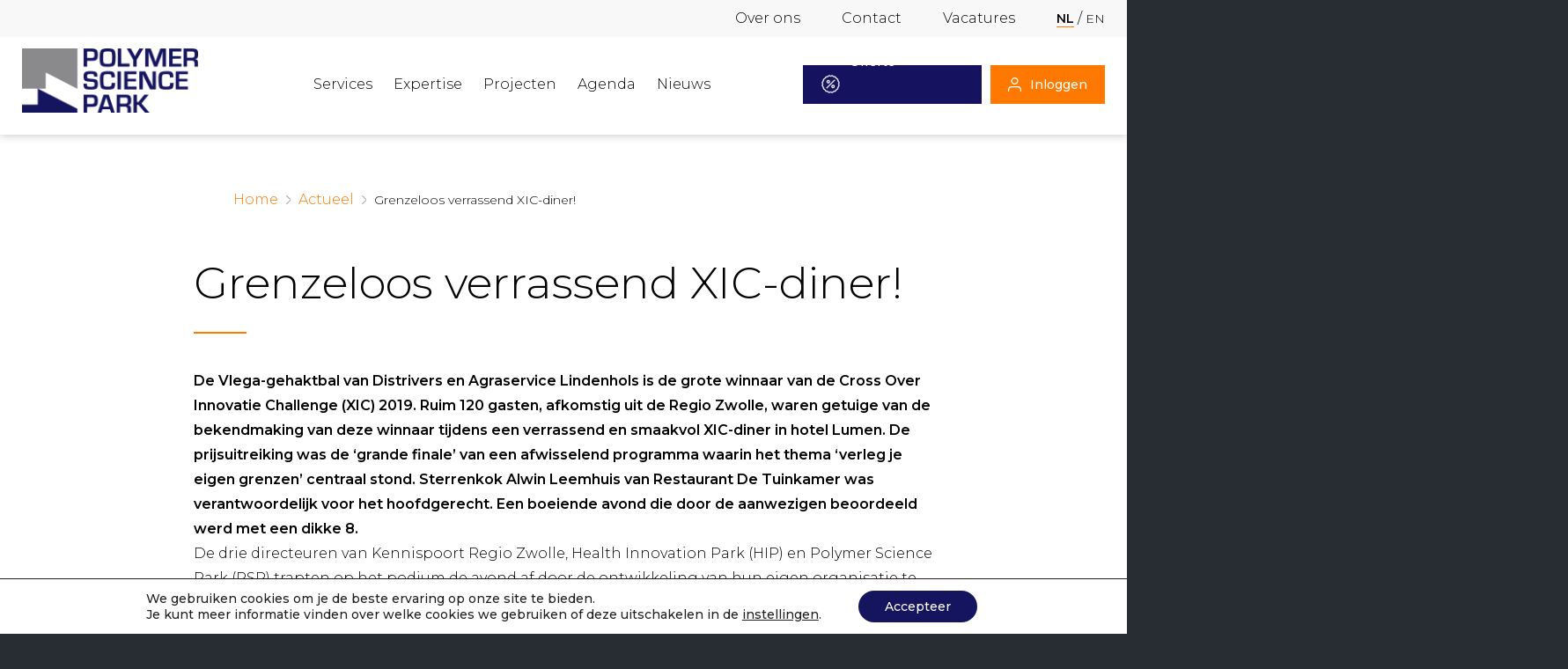

--- FILE ---
content_type: text/html; charset=UTF-8
request_url: https://polymersciencepark.nl/blog/2019/07/04/grenzeloos-verrassend-xic-diner/
body_size: 26274
content:

<!DOCTYPE html>


		<!-- All in One SEO 4.9.2 - aioseo.com -->
	<meta name="description" content="De Vlega-gehaktbal van Distrivers en Agraservice Lindenhols is de grote winnaar van de Cross Over Innovatie Challenge (XIC) 2019. Ruim 120 gasten, afkomstig uit de Regio Zwolle, waren getuige van de bekendmaking van deze winnaar tijdens een verrassend en smaakvol XIC-diner in hotel Lumen. De prijsuitreiking was de ‘grande finale’ van een afwisselend programma waarin" />
	<meta name="robots" content="max-image-preview:large" />
	<meta name="author" content="kennispoort"/>
	<link rel="canonical" href="https://polymersciencepark.nl/blog/2019/07/04/grenzeloos-verrassend-xic-diner/" />
	<meta name="generator" content="All in One SEO (AIOSEO) 4.9.2" />
		<meta property="og:locale" content="nl_NL" />
		<meta property="og:site_name" content="Polymer Science Park - Future Proof Polymers" />
		<meta property="og:type" content="article" />
		<meta property="og:title" content="Grenzeloos verrassend XIC-diner! - Polymer Science Park" />
		<meta property="og:description" content="De Vlega-gehaktbal van Distrivers en Agraservice Lindenhols is de grote winnaar van de Cross Over Innovatie Challenge (XIC) 2019. Ruim 120 gasten, afkomstig uit de Regio Zwolle, waren getuige van de bekendmaking van deze winnaar tijdens een verrassend en smaakvol XIC-diner in hotel Lumen. De prijsuitreiking was de ‘grande finale’ van een afwisselend programma waarin" />
		<meta property="og:url" content="https://polymersciencepark.nl/blog/2019/07/04/grenzeloos-verrassend-xic-diner/" />
		<meta property="article:published_time" content="2019-07-04T11:25:45+00:00" />
		<meta property="article:modified_time" content="2019-07-04T11:25:45+00:00" />
		<meta name="twitter:card" content="summary_large_image" />
		<meta name="twitter:title" content="Grenzeloos verrassend XIC-diner! - Polymer Science Park" />
		<meta name="twitter:description" content="De Vlega-gehaktbal van Distrivers en Agraservice Lindenhols is de grote winnaar van de Cross Over Innovatie Challenge (XIC) 2019. Ruim 120 gasten, afkomstig uit de Regio Zwolle, waren getuige van de bekendmaking van deze winnaar tijdens een verrassend en smaakvol XIC-diner in hotel Lumen. De prijsuitreiking was de ‘grande finale’ van een afwisselend programma waarin" />
		<script type="application/ld+json" class="aioseo-schema">
			{"@context":"https:\/\/schema.org","@graph":[{"@type":"BlogPosting","@id":"https:\/\/polymersciencepark.nl\/blog\/2019\/07\/04\/grenzeloos-verrassend-xic-diner\/#blogposting","name":"Grenzeloos verrassend XIC-diner! - Polymer Science Park","headline":"Grenzeloos verrassend XIC-diner!","author":{"@id":"https:\/\/polymersciencepark.nl\/blog\/author\/kennispoort\/#author"},"publisher":{"@id":"https:\/\/polymersciencepark.nl\/#organization"},"image":{"@type":"ImageObject","url":"https:\/\/polymersciencepark.nl\/wp-content\/uploads\/2019\/07\/FS568955.jpg","width":700,"height":467},"datePublished":"2019-07-04T11:25:45+00:00","dateModified":"2019-07-04T11:25:45+00:00","inLanguage":"nl-NL","mainEntityOfPage":{"@id":"https:\/\/polymersciencepark.nl\/blog\/2019\/07\/04\/grenzeloos-verrassend-xic-diner\/#webpage"},"isPartOf":{"@id":"https:\/\/polymersciencepark.nl\/blog\/2019\/07\/04\/grenzeloos-verrassend-xic-diner\/#webpage"},"articleSection":"Nieuws, Nederlands"},{"@type":"BreadcrumbList","@id":"https:\/\/polymersciencepark.nl\/blog\/2019\/07\/04\/grenzeloos-verrassend-xic-diner\/#breadcrumblist","itemListElement":[{"@type":"ListItem","@id":"https:\/\/polymersciencepark.nl#listItem","position":1,"name":"Home","item":"https:\/\/polymersciencepark.nl","nextItem":{"@type":"ListItem","@id":"https:\/\/polymersciencepark.nl\/blog\/category\/nieuws\/#listItem","name":"Nieuws"}},{"@type":"ListItem","@id":"https:\/\/polymersciencepark.nl\/blog\/category\/nieuws\/#listItem","position":2,"name":"Nieuws","item":"https:\/\/polymersciencepark.nl\/blog\/category\/nieuws\/","nextItem":{"@type":"ListItem","@id":"https:\/\/polymersciencepark.nl\/blog\/2019\/07\/04\/grenzeloos-verrassend-xic-diner\/#listItem","name":"Grenzeloos verrassend XIC-diner!"},"previousItem":{"@type":"ListItem","@id":"https:\/\/polymersciencepark.nl#listItem","name":"Home"}},{"@type":"ListItem","@id":"https:\/\/polymersciencepark.nl\/blog\/2019\/07\/04\/grenzeloos-verrassend-xic-diner\/#listItem","position":3,"name":"Grenzeloos verrassend XIC-diner!","previousItem":{"@type":"ListItem","@id":"https:\/\/polymersciencepark.nl\/blog\/category\/nieuws\/#listItem","name":"Nieuws"}}]},{"@type":"Organization","@id":"https:\/\/polymersciencepark.nl\/#organization","name":"Polymer Science Park","description":"Future Proof Polymers","url":"https:\/\/polymersciencepark.nl\/","telephone":"+31854837800","logo":{"@type":"ImageObject","url":"https:\/\/polymersciencepark.nl\/wp-content\/uploads\/2023\/03\/logo-zonder-achtergrond.png","@id":"https:\/\/polymersciencepark.nl\/blog\/2019\/07\/04\/grenzeloos-verrassend-xic-diner\/#organizationLogo","width":560,"height":392},"image":{"@id":"https:\/\/polymersciencepark.nl\/blog\/2019\/07\/04\/grenzeloos-verrassend-xic-diner\/#organizationLogo"}},{"@type":"Person","@id":"https:\/\/polymersciencepark.nl\/blog\/author\/kennispoort\/#author","url":"https:\/\/polymersciencepark.nl\/blog\/author\/kennispoort\/","name":"kennispoort","image":{"@type":"ImageObject","@id":"https:\/\/polymersciencepark.nl\/blog\/2019\/07\/04\/grenzeloos-verrassend-xic-diner\/#authorImage","url":"https:\/\/secure.gravatar.com\/avatar\/7ab5ee5013644a5575db7ef394dcf5c63e6446bda3b536c4355160bb5e4c1f51?s=96&d=mm&r=g","width":96,"height":96,"caption":"kennispoort"}},{"@type":"WebPage","@id":"https:\/\/polymersciencepark.nl\/blog\/2019\/07\/04\/grenzeloos-verrassend-xic-diner\/#webpage","url":"https:\/\/polymersciencepark.nl\/blog\/2019\/07\/04\/grenzeloos-verrassend-xic-diner\/","name":"Grenzeloos verrassend XIC-diner! - Polymer Science Park","description":"De Vlega-gehaktbal van Distrivers en Agraservice Lindenhols is de grote winnaar van de Cross Over Innovatie Challenge (XIC) 2019. Ruim 120 gasten, afkomstig uit de Regio Zwolle, waren getuige van de bekendmaking van deze winnaar tijdens een verrassend en smaakvol XIC-diner in hotel Lumen. De prijsuitreiking was de \u2018grande finale\u2019 van een afwisselend programma waarin","inLanguage":"nl-NL","isPartOf":{"@id":"https:\/\/polymersciencepark.nl\/#website"},"breadcrumb":{"@id":"https:\/\/polymersciencepark.nl\/blog\/2019\/07\/04\/grenzeloos-verrassend-xic-diner\/#breadcrumblist"},"author":{"@id":"https:\/\/polymersciencepark.nl\/blog\/author\/kennispoort\/#author"},"creator":{"@id":"https:\/\/polymersciencepark.nl\/blog\/author\/kennispoort\/#author"},"image":{"@type":"ImageObject","url":"https:\/\/polymersciencepark.nl\/wp-content\/uploads\/2019\/07\/FS568955.jpg","@id":"https:\/\/polymersciencepark.nl\/blog\/2019\/07\/04\/grenzeloos-verrassend-xic-diner\/#mainImage","width":700,"height":467},"primaryImageOfPage":{"@id":"https:\/\/polymersciencepark.nl\/blog\/2019\/07\/04\/grenzeloos-verrassend-xic-diner\/#mainImage"},"datePublished":"2019-07-04T11:25:45+00:00","dateModified":"2019-07-04T11:25:45+00:00"},{"@type":"WebSite","@id":"https:\/\/polymersciencepark.nl\/#website","url":"https:\/\/polymersciencepark.nl\/","name":"Polymer Science Park","description":"Future Proof Polymers","inLanguage":"nl-NL","publisher":{"@id":"https:\/\/polymersciencepark.nl\/#organization"}}]}
		</script>
		<!-- All in One SEO -->

<link rel='dns-prefetch' href='//www.googletagmanager.com' />
<link rel="alternate" title="oEmbed (JSON)" type="application/json+oembed" href="https://polymersciencepark.nl/wp-json/oembed/1.0/embed?url=https%3A%2F%2Fpolymersciencepark.nl%2Fblog%2F2019%2F07%2F04%2Fgrenzeloos-verrassend-xic-diner%2F&#038;lang=nl" />
<link rel="alternate" title="oEmbed (XML)" type="text/xml+oembed" href="https://polymersciencepark.nl/wp-json/oembed/1.0/embed?url=https%3A%2F%2Fpolymersciencepark.nl%2Fblog%2F2019%2F07%2F04%2Fgrenzeloos-verrassend-xic-diner%2F&#038;format=xml&#038;lang=nl" />
		<!-- This site uses the Google Analytics by MonsterInsights plugin v9.11.0 - Using Analytics tracking - https://www.monsterinsights.com/ -->
							<script src="//www.googletagmanager.com/gtag/js?id=G-8B1490768P"  data-cfasync="false" data-wpfc-render="false" type="text/javascript" async></script>
			<script data-cfasync="false" data-wpfc-render="false" type="text/javascript">
				var mi_version = '9.11.0';
				var mi_track_user = true;
				var mi_no_track_reason = '';
								var MonsterInsightsDefaultLocations = {"page_location":"https:\/\/polymersciencepark.nl\/blog\/2019\/07\/04\/grenzeloos-verrassend-xic-diner\/"};
								if ( typeof MonsterInsightsPrivacyGuardFilter === 'function' ) {
					var MonsterInsightsLocations = (typeof MonsterInsightsExcludeQuery === 'object') ? MonsterInsightsPrivacyGuardFilter( MonsterInsightsExcludeQuery ) : MonsterInsightsPrivacyGuardFilter( MonsterInsightsDefaultLocations );
				} else {
					var MonsterInsightsLocations = (typeof MonsterInsightsExcludeQuery === 'object') ? MonsterInsightsExcludeQuery : MonsterInsightsDefaultLocations;
				}

								var disableStrs = [
										'ga-disable-G-8B1490768P',
									];

				/* Function to detect opted out users */
				function __gtagTrackerIsOptedOut() {
					for (var index = 0; index < disableStrs.length; index++) {
						if (document.cookie.indexOf(disableStrs[index] + '=true') > -1) {
							return true;
						}
					}

					return false;
				}

				/* Disable tracking if the opt-out cookie exists. */
				if (__gtagTrackerIsOptedOut()) {
					for (var index = 0; index < disableStrs.length; index++) {
						window[disableStrs[index]] = true;
					}
				}

				/* Opt-out function */
				function __gtagTrackerOptout() {
					for (var index = 0; index < disableStrs.length; index++) {
						document.cookie = disableStrs[index] + '=true; expires=Thu, 31 Dec 2099 23:59:59 UTC; path=/';
						window[disableStrs[index]] = true;
					}
				}

				if ('undefined' === typeof gaOptout) {
					function gaOptout() {
						__gtagTrackerOptout();
					}
				}
								window.dataLayer = window.dataLayer || [];

				window.MonsterInsightsDualTracker = {
					helpers: {},
					trackers: {},
				};
				if (mi_track_user) {
					function __gtagDataLayer() {
						dataLayer.push(arguments);
					}

					function __gtagTracker(type, name, parameters) {
						if (!parameters) {
							parameters = {};
						}

						if (parameters.send_to) {
							__gtagDataLayer.apply(null, arguments);
							return;
						}

						if (type === 'event') {
														parameters.send_to = monsterinsights_frontend.v4_id;
							var hookName = name;
							if (typeof parameters['event_category'] !== 'undefined') {
								hookName = parameters['event_category'] + ':' + name;
							}

							if (typeof MonsterInsightsDualTracker.trackers[hookName] !== 'undefined') {
								MonsterInsightsDualTracker.trackers[hookName](parameters);
							} else {
								__gtagDataLayer('event', name, parameters);
							}
							
						} else {
							__gtagDataLayer.apply(null, arguments);
						}
					}

					__gtagTracker('js', new Date());
					__gtagTracker('set', {
						'developer_id.dZGIzZG': true,
											});
					if ( MonsterInsightsLocations.page_location ) {
						__gtagTracker('set', MonsterInsightsLocations);
					}
										__gtagTracker('config', 'G-8B1490768P', {"forceSSL":"true","link_attribution":"true"} );
										window.gtag = __gtagTracker;										(function () {
						/* https://developers.google.com/analytics/devguides/collection/analyticsjs/ */
						/* ga and __gaTracker compatibility shim. */
						var noopfn = function () {
							return null;
						};
						var newtracker = function () {
							return new Tracker();
						};
						var Tracker = function () {
							return null;
						};
						var p = Tracker.prototype;
						p.get = noopfn;
						p.set = noopfn;
						p.send = function () {
							var args = Array.prototype.slice.call(arguments);
							args.unshift('send');
							__gaTracker.apply(null, args);
						};
						var __gaTracker = function () {
							var len = arguments.length;
							if (len === 0) {
								return;
							}
							var f = arguments[len - 1];
							if (typeof f !== 'object' || f === null || typeof f.hitCallback !== 'function') {
								if ('send' === arguments[0]) {
									var hitConverted, hitObject = false, action;
									if ('event' === arguments[1]) {
										if ('undefined' !== typeof arguments[3]) {
											hitObject = {
												'eventAction': arguments[3],
												'eventCategory': arguments[2],
												'eventLabel': arguments[4],
												'value': arguments[5] ? arguments[5] : 1,
											}
										}
									}
									if ('pageview' === arguments[1]) {
										if ('undefined' !== typeof arguments[2]) {
											hitObject = {
												'eventAction': 'page_view',
												'page_path': arguments[2],
											}
										}
									}
									if (typeof arguments[2] === 'object') {
										hitObject = arguments[2];
									}
									if (typeof arguments[5] === 'object') {
										Object.assign(hitObject, arguments[5]);
									}
									if ('undefined' !== typeof arguments[1].hitType) {
										hitObject = arguments[1];
										if ('pageview' === hitObject.hitType) {
											hitObject.eventAction = 'page_view';
										}
									}
									if (hitObject) {
										action = 'timing' === arguments[1].hitType ? 'timing_complete' : hitObject.eventAction;
										hitConverted = mapArgs(hitObject);
										__gtagTracker('event', action, hitConverted);
									}
								}
								return;
							}

							function mapArgs(args) {
								var arg, hit = {};
								var gaMap = {
									'eventCategory': 'event_category',
									'eventAction': 'event_action',
									'eventLabel': 'event_label',
									'eventValue': 'event_value',
									'nonInteraction': 'non_interaction',
									'timingCategory': 'event_category',
									'timingVar': 'name',
									'timingValue': 'value',
									'timingLabel': 'event_label',
									'page': 'page_path',
									'location': 'page_location',
									'title': 'page_title',
									'referrer' : 'page_referrer',
								};
								for (arg in args) {
																		if (!(!args.hasOwnProperty(arg) || !gaMap.hasOwnProperty(arg))) {
										hit[gaMap[arg]] = args[arg];
									} else {
										hit[arg] = args[arg];
									}
								}
								return hit;
							}

							try {
								f.hitCallback();
							} catch (ex) {
							}
						};
						__gaTracker.create = newtracker;
						__gaTracker.getByName = newtracker;
						__gaTracker.getAll = function () {
							return [];
						};
						__gaTracker.remove = noopfn;
						__gaTracker.loaded = true;
						window['__gaTracker'] = __gaTracker;
					})();
									} else {
										console.log("");
					(function () {
						function __gtagTracker() {
							return null;
						}

						window['__gtagTracker'] = __gtagTracker;
						window['gtag'] = __gtagTracker;
					})();
									}
			</script>
							<!-- / Google Analytics by MonsterInsights -->
		<style id='wp-img-auto-sizes-contain-inline-css' type='text/css'>
img:is([sizes=auto i],[sizes^="auto," i]){contain-intrinsic-size:3000px 1500px}
/*# sourceURL=wp-img-auto-sizes-contain-inline-css */
</style>
<link rel='stylesheet' id='cnss_font_awesome_css-css' href='https://polymersciencepark.nl/wp-content/plugins/easy-social-icons/css/font-awesome/css/all.min.css?ver=7.0.0' type='text/css' media='all' />
<link rel='stylesheet' id='cnss_font_awesome_v4_shims-css' href='https://polymersciencepark.nl/wp-content/plugins/easy-social-icons/css/font-awesome/css/v4-shims.min.css?ver=7.0.0' type='text/css' media='all' />
<link rel='stylesheet' id='cnss_css-css' href='https://polymersciencepark.nl/wp-content/plugins/easy-social-icons/css/cnss.css?ver=1.0' type='text/css' media='all' />
<link rel='stylesheet' id='cnss_share_css-css' href='https://polymersciencepark.nl/wp-content/plugins/easy-social-icons/css/share.css?ver=1.0' type='text/css' media='all' />
<link rel='stylesheet' id='gforms_reset_css-css' href='https://polymersciencepark.nl/wp-content/plugins/gravityforms/legacy/css/formreset.min.css?ver=2.9.24' type='text/css' media='all' />
<link rel='stylesheet' id='gforms_formsmain_css-css' href='https://polymersciencepark.nl/wp-content/plugins/gravityforms/legacy/css/formsmain.min.css?ver=2.9.24' type='text/css' media='all' />
<link rel='stylesheet' id='gforms_ready_class_css-css' href='https://polymersciencepark.nl/wp-content/plugins/gravityforms/legacy/css/readyclass.min.css?ver=2.9.24' type='text/css' media='all' />
<link rel='stylesheet' id='gforms_browsers_css-css' href='https://polymersciencepark.nl/wp-content/plugins/gravityforms/legacy/css/browsers.min.css?ver=2.9.24' type='text/css' media='all' />
<style id='wp-emoji-styles-inline-css' type='text/css'>

	img.wp-smiley, img.emoji {
		display: inline !important;
		border: none !important;
		box-shadow: none !important;
		height: 1em !important;
		width: 1em !important;
		margin: 0 0.07em !important;
		vertical-align: -0.1em !important;
		background: none !important;
		padding: 0 !important;
	}
/*# sourceURL=wp-emoji-styles-inline-css */
</style>
<style id='wp-block-library-inline-css' type='text/css'>
:root{--wp-block-synced-color:#7a00df;--wp-block-synced-color--rgb:122,0,223;--wp-bound-block-color:var(--wp-block-synced-color);--wp-editor-canvas-background:#ddd;--wp-admin-theme-color:#007cba;--wp-admin-theme-color--rgb:0,124,186;--wp-admin-theme-color-darker-10:#006ba1;--wp-admin-theme-color-darker-10--rgb:0,107,160.5;--wp-admin-theme-color-darker-20:#005a87;--wp-admin-theme-color-darker-20--rgb:0,90,135;--wp-admin-border-width-focus:2px}@media (min-resolution:192dpi){:root{--wp-admin-border-width-focus:1.5px}}.wp-element-button{cursor:pointer}:root .has-very-light-gray-background-color{background-color:#eee}:root .has-very-dark-gray-background-color{background-color:#313131}:root .has-very-light-gray-color{color:#eee}:root .has-very-dark-gray-color{color:#313131}:root .has-vivid-green-cyan-to-vivid-cyan-blue-gradient-background{background:linear-gradient(135deg,#00d084,#0693e3)}:root .has-purple-crush-gradient-background{background:linear-gradient(135deg,#34e2e4,#4721fb 50%,#ab1dfe)}:root .has-hazy-dawn-gradient-background{background:linear-gradient(135deg,#faaca8,#dad0ec)}:root .has-subdued-olive-gradient-background{background:linear-gradient(135deg,#fafae1,#67a671)}:root .has-atomic-cream-gradient-background{background:linear-gradient(135deg,#fdd79a,#004a59)}:root .has-nightshade-gradient-background{background:linear-gradient(135deg,#330968,#31cdcf)}:root .has-midnight-gradient-background{background:linear-gradient(135deg,#020381,#2874fc)}:root{--wp--preset--font-size--normal:16px;--wp--preset--font-size--huge:42px}.has-regular-font-size{font-size:1em}.has-larger-font-size{font-size:2.625em}.has-normal-font-size{font-size:var(--wp--preset--font-size--normal)}.has-huge-font-size{font-size:var(--wp--preset--font-size--huge)}.has-text-align-center{text-align:center}.has-text-align-left{text-align:left}.has-text-align-right{text-align:right}.has-fit-text{white-space:nowrap!important}#end-resizable-editor-section{display:none}.aligncenter{clear:both}.items-justified-left{justify-content:flex-start}.items-justified-center{justify-content:center}.items-justified-right{justify-content:flex-end}.items-justified-space-between{justify-content:space-between}.screen-reader-text{border:0;clip-path:inset(50%);height:1px;margin:-1px;overflow:hidden;padding:0;position:absolute;width:1px;word-wrap:normal!important}.screen-reader-text:focus{background-color:#ddd;clip-path:none;color:#444;display:block;font-size:1em;height:auto;left:5px;line-height:normal;padding:15px 23px 14px;text-decoration:none;top:5px;width:auto;z-index:100000}html :where(.has-border-color){border-style:solid}html :where([style*=border-top-color]){border-top-style:solid}html :where([style*=border-right-color]){border-right-style:solid}html :where([style*=border-bottom-color]){border-bottom-style:solid}html :where([style*=border-left-color]){border-left-style:solid}html :where([style*=border-width]){border-style:solid}html :where([style*=border-top-width]){border-top-style:solid}html :where([style*=border-right-width]){border-right-style:solid}html :where([style*=border-bottom-width]){border-bottom-style:solid}html :where([style*=border-left-width]){border-left-style:solid}html :where(img[class*=wp-image-]){height:auto;max-width:100%}:where(figure){margin:0 0 1em}html :where(.is-position-sticky){--wp-admin--admin-bar--position-offset:var(--wp-admin--admin-bar--height,0px)}@media screen and (max-width:600px){html :where(.is-position-sticky){--wp-admin--admin-bar--position-offset:0px}}

/*# sourceURL=wp-block-library-inline-css */
</style><style id='global-styles-inline-css' type='text/css'>
:root{--wp--preset--aspect-ratio--square: 1;--wp--preset--aspect-ratio--4-3: 4/3;--wp--preset--aspect-ratio--3-4: 3/4;--wp--preset--aspect-ratio--3-2: 3/2;--wp--preset--aspect-ratio--2-3: 2/3;--wp--preset--aspect-ratio--16-9: 16/9;--wp--preset--aspect-ratio--9-16: 9/16;--wp--preset--color--black: #000000;--wp--preset--color--cyan-bluish-gray: #abb8c3;--wp--preset--color--white: #ffffff;--wp--preset--color--pale-pink: #f78da7;--wp--preset--color--vivid-red: #cf2e2e;--wp--preset--color--luminous-vivid-orange: #ff6900;--wp--preset--color--luminous-vivid-amber: #fcb900;--wp--preset--color--light-green-cyan: #7bdcb5;--wp--preset--color--vivid-green-cyan: #00d084;--wp--preset--color--pale-cyan-blue: #8ed1fc;--wp--preset--color--vivid-cyan-blue: #0693e3;--wp--preset--color--vivid-purple: #9b51e0;--wp--preset--gradient--vivid-cyan-blue-to-vivid-purple: linear-gradient(135deg,rgb(6,147,227) 0%,rgb(155,81,224) 100%);--wp--preset--gradient--light-green-cyan-to-vivid-green-cyan: linear-gradient(135deg,rgb(122,220,180) 0%,rgb(0,208,130) 100%);--wp--preset--gradient--luminous-vivid-amber-to-luminous-vivid-orange: linear-gradient(135deg,rgb(252,185,0) 0%,rgb(255,105,0) 100%);--wp--preset--gradient--luminous-vivid-orange-to-vivid-red: linear-gradient(135deg,rgb(255,105,0) 0%,rgb(207,46,46) 100%);--wp--preset--gradient--very-light-gray-to-cyan-bluish-gray: linear-gradient(135deg,rgb(238,238,238) 0%,rgb(169,184,195) 100%);--wp--preset--gradient--cool-to-warm-spectrum: linear-gradient(135deg,rgb(74,234,220) 0%,rgb(151,120,209) 20%,rgb(207,42,186) 40%,rgb(238,44,130) 60%,rgb(251,105,98) 80%,rgb(254,248,76) 100%);--wp--preset--gradient--blush-light-purple: linear-gradient(135deg,rgb(255,206,236) 0%,rgb(152,150,240) 100%);--wp--preset--gradient--blush-bordeaux: linear-gradient(135deg,rgb(254,205,165) 0%,rgb(254,45,45) 50%,rgb(107,0,62) 100%);--wp--preset--gradient--luminous-dusk: linear-gradient(135deg,rgb(255,203,112) 0%,rgb(199,81,192) 50%,rgb(65,88,208) 100%);--wp--preset--gradient--pale-ocean: linear-gradient(135deg,rgb(255,245,203) 0%,rgb(182,227,212) 50%,rgb(51,167,181) 100%);--wp--preset--gradient--electric-grass: linear-gradient(135deg,rgb(202,248,128) 0%,rgb(113,206,126) 100%);--wp--preset--gradient--midnight: linear-gradient(135deg,rgb(2,3,129) 0%,rgb(40,116,252) 100%);--wp--preset--font-size--small: 13px;--wp--preset--font-size--medium: 20px;--wp--preset--font-size--large: 36px;--wp--preset--font-size--x-large: 42px;--wp--preset--spacing--20: 0.44rem;--wp--preset--spacing--30: 0.67rem;--wp--preset--spacing--40: 1rem;--wp--preset--spacing--50: 1.5rem;--wp--preset--spacing--60: 2.25rem;--wp--preset--spacing--70: 3.38rem;--wp--preset--spacing--80: 5.06rem;--wp--preset--shadow--natural: 6px 6px 9px rgba(0, 0, 0, 0.2);--wp--preset--shadow--deep: 12px 12px 50px rgba(0, 0, 0, 0.4);--wp--preset--shadow--sharp: 6px 6px 0px rgba(0, 0, 0, 0.2);--wp--preset--shadow--outlined: 6px 6px 0px -3px rgb(255, 255, 255), 6px 6px rgb(0, 0, 0);--wp--preset--shadow--crisp: 6px 6px 0px rgb(0, 0, 0);}:where(.is-layout-flex){gap: 0.5em;}:where(.is-layout-grid){gap: 0.5em;}body .is-layout-flex{display: flex;}.is-layout-flex{flex-wrap: wrap;align-items: center;}.is-layout-flex > :is(*, div){margin: 0;}body .is-layout-grid{display: grid;}.is-layout-grid > :is(*, div){margin: 0;}:where(.wp-block-columns.is-layout-flex){gap: 2em;}:where(.wp-block-columns.is-layout-grid){gap: 2em;}:where(.wp-block-post-template.is-layout-flex){gap: 1.25em;}:where(.wp-block-post-template.is-layout-grid){gap: 1.25em;}.has-black-color{color: var(--wp--preset--color--black) !important;}.has-cyan-bluish-gray-color{color: var(--wp--preset--color--cyan-bluish-gray) !important;}.has-white-color{color: var(--wp--preset--color--white) !important;}.has-pale-pink-color{color: var(--wp--preset--color--pale-pink) !important;}.has-vivid-red-color{color: var(--wp--preset--color--vivid-red) !important;}.has-luminous-vivid-orange-color{color: var(--wp--preset--color--luminous-vivid-orange) !important;}.has-luminous-vivid-amber-color{color: var(--wp--preset--color--luminous-vivid-amber) !important;}.has-light-green-cyan-color{color: var(--wp--preset--color--light-green-cyan) !important;}.has-vivid-green-cyan-color{color: var(--wp--preset--color--vivid-green-cyan) !important;}.has-pale-cyan-blue-color{color: var(--wp--preset--color--pale-cyan-blue) !important;}.has-vivid-cyan-blue-color{color: var(--wp--preset--color--vivid-cyan-blue) !important;}.has-vivid-purple-color{color: var(--wp--preset--color--vivid-purple) !important;}.has-black-background-color{background-color: var(--wp--preset--color--black) !important;}.has-cyan-bluish-gray-background-color{background-color: var(--wp--preset--color--cyan-bluish-gray) !important;}.has-white-background-color{background-color: var(--wp--preset--color--white) !important;}.has-pale-pink-background-color{background-color: var(--wp--preset--color--pale-pink) !important;}.has-vivid-red-background-color{background-color: var(--wp--preset--color--vivid-red) !important;}.has-luminous-vivid-orange-background-color{background-color: var(--wp--preset--color--luminous-vivid-orange) !important;}.has-luminous-vivid-amber-background-color{background-color: var(--wp--preset--color--luminous-vivid-amber) !important;}.has-light-green-cyan-background-color{background-color: var(--wp--preset--color--light-green-cyan) !important;}.has-vivid-green-cyan-background-color{background-color: var(--wp--preset--color--vivid-green-cyan) !important;}.has-pale-cyan-blue-background-color{background-color: var(--wp--preset--color--pale-cyan-blue) !important;}.has-vivid-cyan-blue-background-color{background-color: var(--wp--preset--color--vivid-cyan-blue) !important;}.has-vivid-purple-background-color{background-color: var(--wp--preset--color--vivid-purple) !important;}.has-black-border-color{border-color: var(--wp--preset--color--black) !important;}.has-cyan-bluish-gray-border-color{border-color: var(--wp--preset--color--cyan-bluish-gray) !important;}.has-white-border-color{border-color: var(--wp--preset--color--white) !important;}.has-pale-pink-border-color{border-color: var(--wp--preset--color--pale-pink) !important;}.has-vivid-red-border-color{border-color: var(--wp--preset--color--vivid-red) !important;}.has-luminous-vivid-orange-border-color{border-color: var(--wp--preset--color--luminous-vivid-orange) !important;}.has-luminous-vivid-amber-border-color{border-color: var(--wp--preset--color--luminous-vivid-amber) !important;}.has-light-green-cyan-border-color{border-color: var(--wp--preset--color--light-green-cyan) !important;}.has-vivid-green-cyan-border-color{border-color: var(--wp--preset--color--vivid-green-cyan) !important;}.has-pale-cyan-blue-border-color{border-color: var(--wp--preset--color--pale-cyan-blue) !important;}.has-vivid-cyan-blue-border-color{border-color: var(--wp--preset--color--vivid-cyan-blue) !important;}.has-vivid-purple-border-color{border-color: var(--wp--preset--color--vivid-purple) !important;}.has-vivid-cyan-blue-to-vivid-purple-gradient-background{background: var(--wp--preset--gradient--vivid-cyan-blue-to-vivid-purple) !important;}.has-light-green-cyan-to-vivid-green-cyan-gradient-background{background: var(--wp--preset--gradient--light-green-cyan-to-vivid-green-cyan) !important;}.has-luminous-vivid-amber-to-luminous-vivid-orange-gradient-background{background: var(--wp--preset--gradient--luminous-vivid-amber-to-luminous-vivid-orange) !important;}.has-luminous-vivid-orange-to-vivid-red-gradient-background{background: var(--wp--preset--gradient--luminous-vivid-orange-to-vivid-red) !important;}.has-very-light-gray-to-cyan-bluish-gray-gradient-background{background: var(--wp--preset--gradient--very-light-gray-to-cyan-bluish-gray) !important;}.has-cool-to-warm-spectrum-gradient-background{background: var(--wp--preset--gradient--cool-to-warm-spectrum) !important;}.has-blush-light-purple-gradient-background{background: var(--wp--preset--gradient--blush-light-purple) !important;}.has-blush-bordeaux-gradient-background{background: var(--wp--preset--gradient--blush-bordeaux) !important;}.has-luminous-dusk-gradient-background{background: var(--wp--preset--gradient--luminous-dusk) !important;}.has-pale-ocean-gradient-background{background: var(--wp--preset--gradient--pale-ocean) !important;}.has-electric-grass-gradient-background{background: var(--wp--preset--gradient--electric-grass) !important;}.has-midnight-gradient-background{background: var(--wp--preset--gradient--midnight) !important;}.has-small-font-size{font-size: var(--wp--preset--font-size--small) !important;}.has-medium-font-size{font-size: var(--wp--preset--font-size--medium) !important;}.has-large-font-size{font-size: var(--wp--preset--font-size--large) !important;}.has-x-large-font-size{font-size: var(--wp--preset--font-size--x-large) !important;}
/*# sourceURL=global-styles-inline-css */
</style>

<style id='classic-theme-styles-inline-css' type='text/css'>
/*! This file is auto-generated */
.wp-block-button__link{color:#fff;background-color:#32373c;border-radius:9999px;box-shadow:none;text-decoration:none;padding:calc(.667em + 2px) calc(1.333em + 2px);font-size:1.125em}.wp-block-file__button{background:#32373c;color:#fff;text-decoration:none}
/*# sourceURL=/wp-includes/css/classic-themes.min.css */
</style>
<link rel='stylesheet' id='tc_custom_fields-fields-front-css' href='https://polymersciencepark.nl/wp-content/plugins/custom-forms/css/front.css?ver=1.2.2.7' type='text/css' media='all' />
<link rel='stylesheet' id='tablepress-default-css' href='https://polymersciencepark.nl/wp-content/tablepress-combined.min.css?ver=47' type='text/css' media='all' />
<link rel='stylesheet' id='moove_gdpr_frontend-css' href='https://polymersciencepark.nl/wp-content/plugins/gdpr-cookie-compliance/dist/styles/gdpr-main-nf.css?ver=5.0.9' type='text/css' media='all' />
<style id='moove_gdpr_frontend-inline-css' type='text/css'>
				#moove_gdpr_cookie_modal .moove-gdpr-modal-content .moove-gdpr-tab-main h3.tab-title, 
				#moove_gdpr_cookie_modal .moove-gdpr-modal-content .moove-gdpr-tab-main span.tab-title,
				#moove_gdpr_cookie_modal .moove-gdpr-modal-content .moove-gdpr-modal-left-content #moove-gdpr-menu li a, 
				#moove_gdpr_cookie_modal .moove-gdpr-modal-content .moove-gdpr-modal-left-content #moove-gdpr-menu li button,
				#moove_gdpr_cookie_modal .moove-gdpr-modal-content .moove-gdpr-modal-left-content .moove-gdpr-branding-cnt a,
				#moove_gdpr_cookie_modal .moove-gdpr-modal-content .moove-gdpr-modal-footer-content .moove-gdpr-button-holder a.mgbutton, 
				#moove_gdpr_cookie_modal .moove-gdpr-modal-content .moove-gdpr-modal-footer-content .moove-gdpr-button-holder button.mgbutton,
				#moove_gdpr_cookie_modal .cookie-switch .cookie-slider:after, 
				#moove_gdpr_cookie_modal .cookie-switch .slider:after, 
				#moove_gdpr_cookie_modal .switch .cookie-slider:after, 
				#moove_gdpr_cookie_modal .switch .slider:after,
				#moove_gdpr_cookie_info_bar .moove-gdpr-info-bar-container .moove-gdpr-info-bar-content p, 
				#moove_gdpr_cookie_info_bar .moove-gdpr-info-bar-container .moove-gdpr-info-bar-content p a,
				#moove_gdpr_cookie_info_bar .moove-gdpr-info-bar-container .moove-gdpr-info-bar-content a.mgbutton, 
				#moove_gdpr_cookie_info_bar .moove-gdpr-info-bar-container .moove-gdpr-info-bar-content button.mgbutton,
				#moove_gdpr_cookie_modal .moove-gdpr-modal-content .moove-gdpr-tab-main .moove-gdpr-tab-main-content h1, 
				#moove_gdpr_cookie_modal .moove-gdpr-modal-content .moove-gdpr-tab-main .moove-gdpr-tab-main-content h2, 
				#moove_gdpr_cookie_modal .moove-gdpr-modal-content .moove-gdpr-tab-main .moove-gdpr-tab-main-content h3, 
				#moove_gdpr_cookie_modal .moove-gdpr-modal-content .moove-gdpr-tab-main .moove-gdpr-tab-main-content h4, 
				#moove_gdpr_cookie_modal .moove-gdpr-modal-content .moove-gdpr-tab-main .moove-gdpr-tab-main-content h5, 
				#moove_gdpr_cookie_modal .moove-gdpr-modal-content .moove-gdpr-tab-main .moove-gdpr-tab-main-content h6,
				#moove_gdpr_cookie_modal .moove-gdpr-modal-content.moove_gdpr_modal_theme_v2 .moove-gdpr-modal-title .tab-title,
				#moove_gdpr_cookie_modal .moove-gdpr-modal-content.moove_gdpr_modal_theme_v2 .moove-gdpr-tab-main h3.tab-title, 
				#moove_gdpr_cookie_modal .moove-gdpr-modal-content.moove_gdpr_modal_theme_v2 .moove-gdpr-tab-main span.tab-title,
				#moove_gdpr_cookie_modal .moove-gdpr-modal-content.moove_gdpr_modal_theme_v2 .moove-gdpr-branding-cnt a {
					font-weight: inherit				}
			#moove_gdpr_cookie_modal,#moove_gdpr_cookie_info_bar,.gdpr_cookie_settings_shortcode_content{font-family:inherit}#moove_gdpr_save_popup_settings_button{background-color:#373737;color:#fff}#moove_gdpr_save_popup_settings_button:hover{background-color:#000}#moove_gdpr_cookie_info_bar .moove-gdpr-info-bar-container .moove-gdpr-info-bar-content a.mgbutton,#moove_gdpr_cookie_info_bar .moove-gdpr-info-bar-container .moove-gdpr-info-bar-content button.mgbutton{background-color:#15145f}#moove_gdpr_cookie_modal .moove-gdpr-modal-content .moove-gdpr-modal-footer-content .moove-gdpr-button-holder a.mgbutton,#moove_gdpr_cookie_modal .moove-gdpr-modal-content .moove-gdpr-modal-footer-content .moove-gdpr-button-holder button.mgbutton,.gdpr_cookie_settings_shortcode_content .gdpr-shr-button.button-green{background-color:#15145f;border-color:#15145f}#moove_gdpr_cookie_modal .moove-gdpr-modal-content .moove-gdpr-modal-footer-content .moove-gdpr-button-holder a.mgbutton:hover,#moove_gdpr_cookie_modal .moove-gdpr-modal-content .moove-gdpr-modal-footer-content .moove-gdpr-button-holder button.mgbutton:hover,.gdpr_cookie_settings_shortcode_content .gdpr-shr-button.button-green:hover{background-color:#fff;color:#15145f}#moove_gdpr_cookie_modal .moove-gdpr-modal-content .moove-gdpr-modal-close i,#moove_gdpr_cookie_modal .moove-gdpr-modal-content .moove-gdpr-modal-close span.gdpr-icon{background-color:#15145f;border:1px solid #15145f}#moove_gdpr_cookie_info_bar span.moove-gdpr-infobar-allow-all.focus-g,#moove_gdpr_cookie_info_bar span.moove-gdpr-infobar-allow-all:focus,#moove_gdpr_cookie_info_bar button.moove-gdpr-infobar-allow-all.focus-g,#moove_gdpr_cookie_info_bar button.moove-gdpr-infobar-allow-all:focus,#moove_gdpr_cookie_info_bar span.moove-gdpr-infobar-reject-btn.focus-g,#moove_gdpr_cookie_info_bar span.moove-gdpr-infobar-reject-btn:focus,#moove_gdpr_cookie_info_bar button.moove-gdpr-infobar-reject-btn.focus-g,#moove_gdpr_cookie_info_bar button.moove-gdpr-infobar-reject-btn:focus,#moove_gdpr_cookie_info_bar span.change-settings-button.focus-g,#moove_gdpr_cookie_info_bar span.change-settings-button:focus,#moove_gdpr_cookie_info_bar button.change-settings-button.focus-g,#moove_gdpr_cookie_info_bar button.change-settings-button:focus{-webkit-box-shadow:0 0 1px 3px #15145f;-moz-box-shadow:0 0 1px 3px #15145f;box-shadow:0 0 1px 3px #15145f}#moove_gdpr_cookie_modal .moove-gdpr-modal-content .moove-gdpr-modal-close i:hover,#moove_gdpr_cookie_modal .moove-gdpr-modal-content .moove-gdpr-modal-close span.gdpr-icon:hover,#moove_gdpr_cookie_info_bar span[data-href]>u.change-settings-button{color:#15145f}#moove_gdpr_cookie_modal .moove-gdpr-modal-content .moove-gdpr-modal-left-content #moove-gdpr-menu li.menu-item-selected a span.gdpr-icon,#moove_gdpr_cookie_modal .moove-gdpr-modal-content .moove-gdpr-modal-left-content #moove-gdpr-menu li.menu-item-selected button span.gdpr-icon{color:inherit}#moove_gdpr_cookie_modal .moove-gdpr-modal-content .moove-gdpr-modal-left-content #moove-gdpr-menu li a span.gdpr-icon,#moove_gdpr_cookie_modal .moove-gdpr-modal-content .moove-gdpr-modal-left-content #moove-gdpr-menu li button span.gdpr-icon{color:inherit}#moove_gdpr_cookie_modal .gdpr-acc-link{line-height:0;font-size:0;color:transparent;position:absolute}#moove_gdpr_cookie_modal .moove-gdpr-modal-content .moove-gdpr-modal-close:hover i,#moove_gdpr_cookie_modal .moove-gdpr-modal-content .moove-gdpr-modal-left-content #moove-gdpr-menu li a,#moove_gdpr_cookie_modal .moove-gdpr-modal-content .moove-gdpr-modal-left-content #moove-gdpr-menu li button,#moove_gdpr_cookie_modal .moove-gdpr-modal-content .moove-gdpr-modal-left-content #moove-gdpr-menu li button i,#moove_gdpr_cookie_modal .moove-gdpr-modal-content .moove-gdpr-modal-left-content #moove-gdpr-menu li a i,#moove_gdpr_cookie_modal .moove-gdpr-modal-content .moove-gdpr-tab-main .moove-gdpr-tab-main-content a:hover,#moove_gdpr_cookie_info_bar.moove-gdpr-dark-scheme .moove-gdpr-info-bar-container .moove-gdpr-info-bar-content a.mgbutton:hover,#moove_gdpr_cookie_info_bar.moove-gdpr-dark-scheme .moove-gdpr-info-bar-container .moove-gdpr-info-bar-content button.mgbutton:hover,#moove_gdpr_cookie_info_bar.moove-gdpr-dark-scheme .moove-gdpr-info-bar-container .moove-gdpr-info-bar-content a:hover,#moove_gdpr_cookie_info_bar.moove-gdpr-dark-scheme .moove-gdpr-info-bar-container .moove-gdpr-info-bar-content button:hover,#moove_gdpr_cookie_info_bar.moove-gdpr-dark-scheme .moove-gdpr-info-bar-container .moove-gdpr-info-bar-content span.change-settings-button:hover,#moove_gdpr_cookie_info_bar.moove-gdpr-dark-scheme .moove-gdpr-info-bar-container .moove-gdpr-info-bar-content button.change-settings-button:hover,#moove_gdpr_cookie_info_bar.moove-gdpr-dark-scheme .moove-gdpr-info-bar-container .moove-gdpr-info-bar-content u.change-settings-button:hover,#moove_gdpr_cookie_info_bar span[data-href]>u.change-settings-button,#moove_gdpr_cookie_info_bar.moove-gdpr-dark-scheme .moove-gdpr-info-bar-container .moove-gdpr-info-bar-content a.mgbutton.focus-g,#moove_gdpr_cookie_info_bar.moove-gdpr-dark-scheme .moove-gdpr-info-bar-container .moove-gdpr-info-bar-content button.mgbutton.focus-g,#moove_gdpr_cookie_info_bar.moove-gdpr-dark-scheme .moove-gdpr-info-bar-container .moove-gdpr-info-bar-content a.focus-g,#moove_gdpr_cookie_info_bar.moove-gdpr-dark-scheme .moove-gdpr-info-bar-container .moove-gdpr-info-bar-content button.focus-g,#moove_gdpr_cookie_info_bar.moove-gdpr-dark-scheme .moove-gdpr-info-bar-container .moove-gdpr-info-bar-content a.mgbutton:focus,#moove_gdpr_cookie_info_bar.moove-gdpr-dark-scheme .moove-gdpr-info-bar-container .moove-gdpr-info-bar-content button.mgbutton:focus,#moove_gdpr_cookie_info_bar.moove-gdpr-dark-scheme .moove-gdpr-info-bar-container .moove-gdpr-info-bar-content a:focus,#moove_gdpr_cookie_info_bar.moove-gdpr-dark-scheme .moove-gdpr-info-bar-container .moove-gdpr-info-bar-content button:focus,#moove_gdpr_cookie_info_bar.moove-gdpr-dark-scheme .moove-gdpr-info-bar-container .moove-gdpr-info-bar-content span.change-settings-button.focus-g,span.change-settings-button:focus,button.change-settings-button.focus-g,button.change-settings-button:focus,#moove_gdpr_cookie_info_bar.moove-gdpr-dark-scheme .moove-gdpr-info-bar-container .moove-gdpr-info-bar-content u.change-settings-button.focus-g,#moove_gdpr_cookie_info_bar.moove-gdpr-dark-scheme .moove-gdpr-info-bar-container .moove-gdpr-info-bar-content u.change-settings-button:focus{color:#15145f}#moove_gdpr_cookie_modal .moove-gdpr-branding.focus-g span,#moove_gdpr_cookie_modal .moove-gdpr-modal-content .moove-gdpr-tab-main a.focus-g,#moove_gdpr_cookie_modal .moove-gdpr-modal-content .moove-gdpr-tab-main .gdpr-cd-details-toggle.focus-g{color:#15145f}#moove_gdpr_cookie_modal.gdpr_lightbox-hide{display:none}
/*# sourceURL=moove_gdpr_frontend-inline-css */
</style>
<link rel='stylesheet' id='wppb_stylesheet-css' href='https://polymersciencepark.nl/wp-content/plugins/profile-builder/assets/css/style-front-end.css?ver=3.15.2' type='text/css' media='all' />
<script type="text/javascript" src="https://polymersciencepark.nl/wp-includes/js/jquery/jquery.min.js?ver=3.7.1" id="jquery-core-js"></script>
<script type="text/javascript" src="https://polymersciencepark.nl/wp-includes/js/jquery/jquery-migrate.min.js?ver=3.4.1" id="jquery-migrate-js"></script>
<script type="text/javascript" src="https://polymersciencepark.nl/wp-content/plugins/easy-social-icons/js/cnss.js?ver=1.0" id="cnss_js-js"></script>
<script type="text/javascript" src="https://polymersciencepark.nl/wp-content/plugins/easy-social-icons/js/share.js?ver=1.0" id="cnss_share_js-js"></script>
<script type="text/javascript" defer='defer' src="https://polymersciencepark.nl/wp-content/plugins/gravityforms/js/jquery.json.min.js?ver=2.9.24" id="gform_json-js"></script>
<script type="text/javascript" id="gform_gravityforms-js-extra">
/* <![CDATA[ */
var gf_global = {"gf_currency_config":{"name":"Euro","symbol_left":"","symbol_right":"&#8364;","symbol_padding":" ","thousand_separator":".","decimal_separator":",","decimals":2,"code":"EUR"},"base_url":"https://polymersciencepark.nl/wp-content/plugins/gravityforms","number_formats":[],"spinnerUrl":"https://polymersciencepark.nl/wp-content/plugins/gravityforms/images/spinner.svg","version_hash":"6b63d47bd0911f341c688770b758e260","strings":{"newRowAdded":"Nieuwe rij toegevoegd.","rowRemoved":"Rij verwijderd","formSaved":"Het formulier is opgeslagen. De inhoud bevat de link om terug te keren en het formulier in te vullen."}};
var gf_global = {"gf_currency_config":{"name":"Euro","symbol_left":"","symbol_right":"&#8364;","symbol_padding":" ","thousand_separator":".","decimal_separator":",","decimals":2,"code":"EUR"},"base_url":"https://polymersciencepark.nl/wp-content/plugins/gravityforms","number_formats":[],"spinnerUrl":"https://polymersciencepark.nl/wp-content/plugins/gravityforms/images/spinner.svg","version_hash":"6b63d47bd0911f341c688770b758e260","strings":{"newRowAdded":"Nieuwe rij toegevoegd.","rowRemoved":"Rij verwijderd","formSaved":"Het formulier is opgeslagen. De inhoud bevat de link om terug te keren en het formulier in te vullen."}};
var gform_i18n = {"datepicker":{"days":{"monday":"Ma","tuesday":"Di","wednesday":"Wo","thursday":"Do","friday":"Vr","saturday":"Za","sunday":"Zo"},"months":{"january":"Januari","february":"Februari","march":"Maart","april":"April","may":"Mei","june":"Juni","july":"Juli","august":"Augustus","september":"September","october":"Oktober","november":"November","december":"December"},"firstDay":1,"iconText":"Selecteer een datum"}};
var gf_legacy_multi = {"4":"1"};
var gform_gravityforms = {"strings":{"invalid_file_extension":"Dit bestandstype is niet toegestaan. Moet \u00e9\u00e9n van de volgende zijn:","delete_file":"Dit bestand verwijderen","in_progress":"in behandeling","file_exceeds_limit":"Bestand overschrijdt limiet bestandsgrootte","illegal_extension":"Dit type bestand is niet toegestaan.","max_reached":"Maximale aantal bestanden bereikt","unknown_error":"Er was een probleem bij het opslaan van het bestand op de server","currently_uploading":"Wacht tot het uploaden is voltooid","cancel":"Annuleren","cancel_upload":"Deze upload annuleren","cancelled":"Geannuleerd","error":"Fout","message":"Bericht"},"vars":{"images_url":"https://polymersciencepark.nl/wp-content/plugins/gravityforms/images"}};
//# sourceURL=gform_gravityforms-js-extra
/* ]]> */
</script>
<script type="text/javascript" id="gform_gravityforms-js-before">
/* <![CDATA[ */

//# sourceURL=gform_gravityforms-js-before
/* ]]> */
</script>
<script type="text/javascript" defer='defer' src="https://polymersciencepark.nl/wp-content/plugins/gravityforms/js/gravityforms.min.js?ver=2.9.24" id="gform_gravityforms-js"></script>
<script type="text/javascript" defer='defer' src="https://polymersciencepark.nl/wp-content/plugins/gravityforms/assets/js/dist/utils.min.js?ver=48a3755090e76a154853db28fc254681" id="gform_gravityforms_utils-js"></script>
<script type="text/javascript" src="https://polymersciencepark.nl/wp-content/plugins/google-analytics-for-wordpress/assets/js/frontend-gtag.min.js?ver=9.11.0" id="monsterinsights-frontend-script-js" async="async" data-wp-strategy="async"></script>
<script data-cfasync="false" data-wpfc-render="false" type="text/javascript" id='monsterinsights-frontend-script-js-extra'>/* <![CDATA[ */
var monsterinsights_frontend = {"js_events_tracking":"true","download_extensions":"doc,pdf,ppt,zip,xls,docx,pptx,xlsx","inbound_paths":"[{\"path\":\"\\\/linkedin\\\/\",\"label\":\"affiliate\"},{\"path\":\"\\\/google\\\/\",\"label\":\"affiliate\"}]","home_url":"https:\/\/polymersciencepark.nl","hash_tracking":"false","v4_id":"G-8B1490768P"};/* ]]> */
</script>
<link rel="https://api.w.org/" href="https://polymersciencepark.nl/wp-json/" /><link rel="alternate" title="JSON" type="application/json" href="https://polymersciencepark.nl/wp-json/wp/v2/posts/3310" /><link rel="EditURI" type="application/rsd+xml" title="RSD" href="https://polymersciencepark.nl/xmlrpc.php?rsd" />
<meta name="generator" content="WordPress 6.9" />
<link rel='shortlink' href='https://polymersciencepark.nl/?p=3310' />
<style type="text/css">
		ul.cnss-social-icon li.cn-fa-icon a{background-color:#a8b5be!important;}
		ul.cnss-social-icon li.cn-fa-icon a:hover{background-color:#272d33!important;color:#ffffff!important;}
		</style><meta name="generator" content="Site Kit by Google 1.168.0" />
<!-- Google Tag Manager snippet toegevoegd door Site Kit -->
<script type="text/javascript">
/* <![CDATA[ */

			( function( w, d, s, l, i ) {
				w[l] = w[l] || [];
				w[l].push( {'gtm.start': new Date().getTime(), event: 'gtm.js'} );
				var f = d.getElementsByTagName( s )[0],
					j = d.createElement( s ), dl = l != 'dataLayer' ? '&l=' + l : '';
				j.async = true;
				j.src = 'https://www.googletagmanager.com/gtm.js?id=' + i + dl;
				f.parentNode.insertBefore( j, f );
			} )( window, document, 'script', 'dataLayer', 'GTM-TKJ4NTCQ' );
			
/* ]]> */
</script>

<!-- Einde Google Tag Manager snippet toegevoegd door Site Kit -->
		<style type="text/css" id="wp-custom-css">
			.menu-header-menu-container li.english-flag, .mobile-nav li.english-flag {
	vertical-align: top;
}

.menu-header-menu-container li.english-flag:after, .mobile-nav li.english-flag:after {
	background: none;
}

.menu-header-menu-container li.english-flag a, .mobile-nav li.english-flag a {
    width: 0px;
    height: auto;
    display: inline-block;
    overflow: hidden;
    padding-right: 0;
    padding-left: 30px;
    background: url('/wp-content/uploads/sites/4/2018/02/Flag_of_the_United_Kingdom.svg');
    background-size: contain;
    background-repeat: no-repeat;
    background-position: 50%;
    white-space: nowrap;
    color: transparent;
}		</style>
		
<html>

<head> <script type="text/javascript">
/* <![CDATA[ */
var gform;gform||(document.addEventListener("gform_main_scripts_loaded",function(){gform.scriptsLoaded=!0}),document.addEventListener("gform/theme/scripts_loaded",function(){gform.themeScriptsLoaded=!0}),window.addEventListener("DOMContentLoaded",function(){gform.domLoaded=!0}),gform={domLoaded:!1,scriptsLoaded:!1,themeScriptsLoaded:!1,isFormEditor:()=>"function"==typeof InitializeEditor,callIfLoaded:function(o){return!(!gform.domLoaded||!gform.scriptsLoaded||!gform.themeScriptsLoaded&&!gform.isFormEditor()||(gform.isFormEditor()&&console.warn("The use of gform.initializeOnLoaded() is deprecated in the form editor context and will be removed in Gravity Forms 3.1."),o(),0))},initializeOnLoaded:function(o){gform.callIfLoaded(o)||(document.addEventListener("gform_main_scripts_loaded",()=>{gform.scriptsLoaded=!0,gform.callIfLoaded(o)}),document.addEventListener("gform/theme/scripts_loaded",()=>{gform.themeScriptsLoaded=!0,gform.callIfLoaded(o)}),window.addEventListener("DOMContentLoaded",()=>{gform.domLoaded=!0,gform.callIfLoaded(o)}))},hooks:{action:{},filter:{}},addAction:function(o,r,e,t){gform.addHook("action",o,r,e,t)},addFilter:function(o,r,e,t){gform.addHook("filter",o,r,e,t)},doAction:function(o){gform.doHook("action",o,arguments)},applyFilters:function(o){return gform.doHook("filter",o,arguments)},removeAction:function(o,r){gform.removeHook("action",o,r)},removeFilter:function(o,r,e){gform.removeHook("filter",o,r,e)},addHook:function(o,r,e,t,n){null==gform.hooks[o][r]&&(gform.hooks[o][r]=[]);var d=gform.hooks[o][r];null==n&&(n=r+"_"+d.length),gform.hooks[o][r].push({tag:n,callable:e,priority:t=null==t?10:t})},doHook:function(r,o,e){var t;if(e=Array.prototype.slice.call(e,1),null!=gform.hooks[r][o]&&((o=gform.hooks[r][o]).sort(function(o,r){return o.priority-r.priority}),o.forEach(function(o){"function"!=typeof(t=o.callable)&&(t=window[t]),"action"==r?t.apply(null,e):e[0]=t.apply(null,e)})),"filter"==r)return e[0]},removeHook:function(o,r,t,n){var e;null!=gform.hooks[o][r]&&(e=(e=gform.hooks[o][r]).filter(function(o,r,e){return!!(null!=n&&n!=o.tag||null!=t&&t!=o.priority)}),gform.hooks[o][r]=e)}});
/* ]]> */
</script>

	<meta name="viewport" content="width=device-width, initial-scale=1.0">

	 <title>Grenzeloos verrassend XIC-diner! | Polymer Science Park</title> 
	<link rel="icon" type="image/png" href="https://polymersciencepark.nl/wp-content/themes/polymer-science-park/assets/images/favicon.png">

	<link rel="stylesheet" href="https://polymersciencepark.nl/wp-content/themes/polymer-science-park/assets/style/main.css">
	<link rel="stylesheet" href="https://polymersciencepark.nl/wp-content/themes/polymer-science-park/assets/style/slick.css">

	<!-- Add recolor CSS -->
	<!-- <link rel="stylesheet" href="https://polymersciencepark.nl/wp-content/themes/polymer-science-park/assets/style/recolor.css"> -->

	<!-- Add jQuery -->
	<script src="https://ajax.googleapis.com/ajax/libs/jquery/1.12.4/jquery.min.js"></script>

	<!-- Add jQuery UI -->
	<script src="https://polymersciencepark.nl/wp-content/themes/kennispoort/assets/js/jquery-ui.min.js"></script>

	<!-- Add fancybox -->
	<link rel="stylesheet" href="https://polymersciencepark.nl/wp-content/themes/kennispoort/assets/js/fancybox/jquery.fancybox.css?v=2.1.5" type="text/css" media="screen"/>
	<script type="text/javascript" src="https://polymersciencepark.nl/wp-content/themes/kennispoort/assets/js/fancybox/jquery.fancybox.pack.js?v=2.1.5"></script>

	<!-- Add Viewport Checker -->
	<script type="text/javascript" src="https://polymersciencepark.nl/wp-content/themes/kennispoort/assets/js/jquery.viewportchecker.min.js"></script>

	<!-- Add Multi Datepicker -->
	<link rel="stylesheet" href="https://polymersciencepark.nl/wp-content/themes/kennispoort/assets/js/datepicker/jquery-ui.multidatespicker.css" type="text/css" media="screen"/>
	<script type="text/javascript" src="https://polymersciencepark.nl/wp-content/themes/kennispoort/assets/js/datepicker/jquery-ui.multidatespicker.js"></script>

	<!-- Add own js -->
	<script src="https://polymersciencepark.nl/wp-content/themes/kennispoort/assets/js/searcheffect.js"></script>

	<script src="https://polymersciencepark.nl/wp-content/themes/kennispoort/assets/js/main.js"></script>
	<script src="https://polymersciencepark.nl/wp-content/themes/polymer-science-park/assets/js/data.js"></script>
	<script src="https://polymersciencepark.nl/wp-content/themes/kennispoort/assets/js/slick.min.js"></script>
	<script src="https://polymersciencepark.nl/wp-content/themes/kennispoort/assets/js/dashboard.js"></script>
	
</head>
<body class="">
	<div class="main-container">
		<header>
			<div class="header-bottom__bar">
				<div>
					<div class="menu-header-topbar-menu-container"><ul id="menu-header-topbar-menu" class="menu"><li id="menu-item-12292" class="menu-item menu-item-type-post_type menu-item-object-page menu-item-has-children menu-item-12292"><a href="https://polymersciencepark.nl/over-ons/">Over ons</a>
<ul class="sub-menu">
	<li id="menu-item-14486" class="menu-item menu-item-type-post_type menu-item-object-page menu-item-14486"><a href="https://polymersciencepark.nl/deelnemer-van-psp/">Deelnemer worden van PSP</a></li>
</ul>
</li>
<li id="menu-item-11131" class="menu-item menu-item-type-post_type menu-item-object-page menu-item-11131"><a href="https://polymersciencepark.nl/contact/">Contact</a></li>
<li id="menu-item-12843" class="menu-item menu-item-type-post_type menu-item-object-page menu-item-12843"><a href="https://polymersciencepark.nl/vacatures/">Vacatures</a></li>
</ul></div>				</div>
				<ul class="language-switcher">
						<li class="lang-item lang-item-160 lang-item-nl current-lang lang-item-first"><a lang="nl-NL" hreflang="nl-NL" href="https://polymersciencepark.nl/blog/2019/07/04/grenzeloos-verrassend-xic-diner/" aria-current="true">nl</a></li>
	<li class="lang-item lang-item-163 lang-item-en no-translation"><a lang="en-GB" hreflang="en-GB" href="https://polymersciencepark.nl/en/home-2/">en</a></li>
				</ul>
				
			</div>
			<div class="header-top">
				<a href="/" class="mobile-logo"><img class="logo mobile-logo__img" src="https://polymersciencepark.nl/wp-content/themes/polymer-science-park/assets/images/logos/psp-sticky.png" height="50"></a>

				<li class="mobile-menu-icon"></li>

				<ul class="mobile-menu">
					<div class="mobile-nav">
						<ul id="menu-header-menu" class="menu"><li id="menu-item-12328" class="menu-item menu-item-type-post_type menu-item-object-page menu-item-has-children menu-item-12328"><a href="https://polymersciencepark.nl/services/">Services</a>
<ul class="sub-menu">
	<li id="menu-item-12756" class="menu-item menu-item-type-post_type menu-item-object-page menu-item-12756"><a href="https://polymersciencepark.nl/research-development/">R&#038;D</a></li>
	<li id="menu-item-14131" class="menu-item menu-item-type-post_type menu-item-object-page menu-item-has-children menu-item-14131"><a href="https://polymersciencepark.nl/training-troubleshooting/">Training &#038; troubleshooting</a>
	<ul class="sub-menu">
		<li id="menu-item-14144" class="menu-item menu-item-type-post_type menu-item-object-page menu-item-14144"><a href="https://polymersciencepark.nl/trainingen/">Trainingen</a></li>
		<li id="menu-item-14145" class="menu-item menu-item-type-post_type menu-item-object-page menu-item-14145"><a href="https://polymersciencepark.nl/troubleshooting/">Troubleshooting</a></li>
	</ul>
</li>
	<li id="menu-item-12755" class="menu-item menu-item-type-post_type menu-item-object-page menu-item-12755"><a href="https://polymersciencepark.nl/netwerk/">Netwerk</a></li>
</ul>
</li>
<li id="menu-item-11794" class="menu-item menu-item-type-post_type menu-item-object-page menu-item-has-children menu-item-11794"><a href="https://polymersciencepark.nl/polymer-experts/">Expertise</a>
<ul class="sub-menu">
	<li id="menu-item-12277" class="menu-item menu-item-type-custom menu-item-object-custom menu-item-12277"><a href="https://polymersciencepark.nl/polymer-experts/?tag=recycling-recyclaat">Recycling &#038; Recyclaat</a></li>
	<li id="menu-item-12278" class="menu-item menu-item-type-custom menu-item-object-custom menu-item-12278"><a href="https://polymersciencepark.nl/polymer-experts/?tag=biopolymeren">Biopolymeren</a></li>
	<li id="menu-item-12279" class="menu-item menu-item-type-custom menu-item-object-custom menu-item-12279"><a href="https://polymersciencepark.nl/polymer-experts/?tag=training-troubleshooting">Training &#038; Troubleshooting</a></li>
</ul>
</li>
<li id="menu-item-5410" class="menu-item menu-item-type-post_type menu-item-object-page menu-item-5410"><a href="https://polymersciencepark.nl/projecten/">Projecten</a></li>
<li id="menu-item-11573" class="menu-item menu-item-type-post_type menu-item-object-page menu-item-11573"><a href="https://polymersciencepark.nl/agenda/">Agenda</a></li>
<li id="menu-item-12137" class="menu-item menu-item-type-post_type menu-item-object-page menu-item-12137"><a href="https://polymersciencepark.nl/actueel/">Nieuws</a></li>
</ul>						<div class="extra-buttons offerte">
							<a href="/offerte-aanvragen" class="button offerte-aanvragen"><img src="https://polymersciencepark.nl/wp-content/themes/polymer-science-park/assets/images/percentages.svg" alt="">
								
								Offerte aanvragen							</a>
						</div>
						<div class="extra-buttons login">
							<a href="/inloggen" class="button"><img src="https://polymersciencepark.nl/wp-content/themes/polymer-science-park/assets/images/person.svg" alt="">
								Inloggen							</a>
						</div>
						<div class="mobile-search-field">
							<form class="mobile-search-form" role="search" method="get" action="https://polymersciencepark.nl/">
								<input class="mobile-search-input" type="text" name="s" placeholder="Zoeken">
								<input class="mobile-button" type="image" src="https://polymersciencepark.nl/wp-content/themes/kennispoort/assets/images/icons/search.png" alt="Submit Form" />
							</form>
						</div>
					</div>
				</ul>
				<ul class="icons-right" >
					<li>
						<img class="search-icon" src="https://polymersciencepark.nl/wp-content/themes/kennispoort/assets/images/icons/search.png" height="24">
						<img class="search-icon second" src="https://polymersciencepark.nl/wp-content/themes/kennispoort/assets/images/icons/search_orange.png" height="24">
					</li>
					<li>
						<img class="shopping-bag" src="https://polymersciencepark.nl/wp-content/themes/kennispoort/assets/images/icons/shopping_bag.png" height="22">
						<img class="shopping-bag second" src="https://polymersciencepark.nl/wp-content/themes/kennispoort/assets/images/icons/shopping_bag_blue.png" height="22">
					</li>
				</ul>
			</div>

			<div class="header-bottom">
				
				<a href="/" class="normal-logo">
					<img class="logo header-logo" src="https://polymersciencepark.nl/wp-content/themes/polymer-science-park/assets/images/logos/psp-dark.png">
				</a>
				<a href="/" class="sticky-logo"><img class="logo header-logo" src="https://polymersciencepark.nl/wp-content/themes/polymer-science-park/assets/images/logos/psp-sticky.png" height="50"></a>
			
				<div class="menu-header-menu-container"><ul id="menu-header-menu-1" class="menu"><li class="menu-item menu-item-type-post_type menu-item-object-page menu-item-has-children menu-item-12328"><a href="https://polymersciencepark.nl/services/">Services</a>
<ul class="sub-menu">
	<li class="menu-item menu-item-type-post_type menu-item-object-page menu-item-12756"><a href="https://polymersciencepark.nl/research-development/">R&#038;D</a></li>
	<li class="menu-item menu-item-type-post_type menu-item-object-page menu-item-has-children menu-item-14131"><a href="https://polymersciencepark.nl/training-troubleshooting/">Training &#038; troubleshooting</a>
	<ul class="sub-menu">
		<li class="menu-item menu-item-type-post_type menu-item-object-page menu-item-14144"><a href="https://polymersciencepark.nl/trainingen/">Trainingen</a></li>
		<li class="menu-item menu-item-type-post_type menu-item-object-page menu-item-14145"><a href="https://polymersciencepark.nl/troubleshooting/">Troubleshooting</a></li>
	</ul>
</li>
	<li class="menu-item menu-item-type-post_type menu-item-object-page menu-item-12755"><a href="https://polymersciencepark.nl/netwerk/">Netwerk</a></li>
</ul>
</li>
<li class="menu-item menu-item-type-post_type menu-item-object-page menu-item-has-children menu-item-11794"><a href="https://polymersciencepark.nl/polymer-experts/">Expertise</a>
<ul class="sub-menu">
	<li class="menu-item menu-item-type-custom menu-item-object-custom menu-item-12277"><a href="https://polymersciencepark.nl/polymer-experts/?tag=recycling-recyclaat">Recycling &#038; Recyclaat</a></li>
	<li class="menu-item menu-item-type-custom menu-item-object-custom menu-item-12278"><a href="https://polymersciencepark.nl/polymer-experts/?tag=biopolymeren">Biopolymeren</a></li>
	<li class="menu-item menu-item-type-custom menu-item-object-custom menu-item-12279"><a href="https://polymersciencepark.nl/polymer-experts/?tag=training-troubleshooting">Training &#038; Troubleshooting</a></li>
</ul>
</li>
<li class="menu-item menu-item-type-post_type menu-item-object-page menu-item-5410"><a href="https://polymersciencepark.nl/projecten/">Projecten</a></li>
<li class="menu-item menu-item-type-post_type menu-item-object-page menu-item-11573"><a href="https://polymersciencepark.nl/agenda/">Agenda</a></li>
<li class="menu-item menu-item-type-post_type menu-item-object-page menu-item-12137"><a href="https://polymersciencepark.nl/actueel/">Nieuws</a></li>
</ul></div>									<div class="button-container">
                        <a href="/offerte-aanvragen" class="button offerte-aanvragen"><img src="https://polymersciencepark.nl/wp-content/themes/polymer-science-park/assets/images/percentages.svg" alt="">
							
							Offerte aanvragen						</a>
						<a href="/inloggen" class="button"><img src="https://polymersciencepark.nl/wp-content/themes/polymer-science-park/assets/images/person.svg" alt="">
							Inloggen						</a>
					</div>		
							</div>
		</header>
		<div class="website-overlay"></div>
					<div class="banner header-banner">
					<div class="container">

				    </div>
         
				</div>

							<div id="main-single" class="single-page has-image">
				<div class="tekst-block block-padding">
                <div style="text-align: left" class="container title">
					<div class="breadcrumbs">
						<a href="/">Home</a> <img src="https://polymersciencepark.nl/wp-content/themes/kennispoort/assets/images/icons/arrow-right-bread.png" height="10px">
						<a href="/actueel">Actueel</a>						<img src="https://polymersciencepark.nl/wp-content/themes/kennispoort/assets/images/icons/arrow-right-bread.png" height="10px"> Grenzeloos verrassend XIC-diner!					</div>
					<div class="content-block single-page__content">
												<!-- <div class="page-image-container">
							<div class="container">
								<img src="https://polymersciencepark.nl/wp-content/uploads/2019/07/FS568955.jpg" alt="">
							</div>
						</div> -->
												<div class="container page-title-container">
														<h1 class="new-title">Grenzeloos verrassend XIC-diner!</h1>
							<div class="divider"></div>
						</div>
					</div>
                </div>
								<div class="content-block">
										<div class="posts container">
								    <!--div class="post-title" style="background: ">
								    	<h3>Grenzeloos verrassend XIC-diner!</h3>
											<h2>
												Nieuws											</h2>

											
								    	<a href="/"><div class="close-post">Naar website <img src="/wp-content/themes/kennispoort/assets/images/icons/close-white.png" height="15px"></div></a>
								    </div-->

								    <p><strong>De Vlega-gehaktbal van Distrivers en Agraservice Lindenhols is de grote winnaar van de Cross Over Innovatie Challenge (XIC) 2019. Ruim 120 gasten, afkomstig uit de Regio Zwolle, waren getuige van de bekendmaking van deze winnaar tijdens een verrassend en smaakvol XIC-diner in hotel Lumen. De prijsuitreiking was de ‘grande finale’ van een afwisselend programma waarin het thema ‘verleg je eigen grenzen’ centraal stond. Sterrenkok Alwin Leemhuis van Restaurant De Tuinkamer was verantwoordelijk voor het hoofdgerecht. Een boeiende avond die door de aanwezigen beoordeeld werd met een dikke 8. </strong></p>
<p>De drie directeuren van Kennispoort Regio Zwolle, Health Innovation Park (HIP) en Polymer Science Park (PSP) trapten op het podium de avond af door de ontwikkeling van hun eigen organisatie te schetsen en gaven daarbij aan hoe belangrijk innovaties zijn. Netty Wakker (Kennispoort), Kim Peters (HIP) en Mireille Kinket (PSP) gaven eensgezind aan dat samenwerking binnen en buiten de Regio Zwolle, grenzen verleggen en elkaar wat gunnen, belangrijke sleutels voor een succesvolle innovatie zijn.</p>
<p><strong>Het winnen van de XIC-award brengt groei<br />
</strong>Het winnen van de XIC-award draagt bij aan groei en ontwikkeling, dat wordt duidelijk uit het verhaal van Medical Precion, de winnaars van 2018. Annelies Maas van Medical Precision: ”Met het winnen van de prijs gaan nieuwe deuren open. Het is een objectieve erkenning van je product. Wij kwamen hierdoor met financiers in contact en kunnen ons nu richten op  het internationaal op de markt zetten van ons product.” Medical Precision ontwikkelde op basis van technieken uit de permanente make-up een techniek voor het markeren van locaties waar een kankerpatiënt bestraald moet worden. Hiermee is een permanente markering niet meer nodig.</p>
<p><strong>Drie genomineerden in spanning</strong><em><br />
</em>Inmiddels steeg de spanning bij de drie genomineerden. Medspray ontwikkelde een speciale spraytechniek waarmee heel gericht gesprayd kan worden. Dit product is gemaakt voor de medische markt en gaat nu ook toegepast worden in de parfumindustrie. ,,Voordeel van onze spraytechniek is dat er geen alcohol meer nodig is in parfum”, licht Anne Mechteld Morsman-Reuver toe. ,,Dat heeft een positief effect op de geur en maakt parfums goedkoper. En, onze spraytechniek laat geen vochtige plekken achter.”</p>
<p>Gilbert de Hartog ontwikkelde samen met onder andere de UT en AppBakkers de app Stervensdruk. ,,De naam is een knipoog naar ons drukke leven waarin we weinig stil staan bij de dood”, vertelt hij. ,,Toch is een ding zeker: we sterven allemaal. En dan kan je alles maar beter goed geregeld hebben. Onze app helpt daarbij. Je kunt er je wensen ten aanzien van je uitvaart in vastleggen, maar ook zaken als je testament en je wachtwoorden voor digitale toepassingen. Hiermee ontzorg je je nabestaanden. De app kan nu al rekenen op belangstellig van uitvaartorganisaties, verzekeraars en notarissen.”</p>
<p>De Vlega-gehaktbal van Distrivers en Agraservice Lindenhols is een eiwitrijke gehaktbal met 30% minder vlees, waarin veldbonen zijn verwerkt. ,, Clemens Damen, ontwikkelaar van de Vlega-gehaktbal: ,,Lindenhols wilde meer doen met zijn veldbonen en wij waren op zoek naar een eiwitrijk product. De veldboon bleek zeer geschikt. Samen ontwikkelden we de Vlega-gehaktbal. Zo krijgen de cliënten van de zorginstellingen waaraan wij onze producten leveren, een gezonde eiwitrijke gehaktbal op hun bord, maar met minder vlees.” Akkerbouwer Geert Lindenhols is trots op de nominatie en op zijn veldbonen. ,,De plant waaraan de bonen groeien is goed voor de bijen en voor de bodem. Een mooie bijkomstigheid. En de gehaktbal wordt regionaal geproduceerd, dus is er een minimale footprint.”</p>
<p><strong>Trots op XIC-award</strong><em><br />
</em>Aan het eind van de avond maakte Nathan Frederiks, de voorzitter van de jury, de winnaar bekend: de Vlega-gehaktbal. De jury, die naast Nathan bestond uit Annelies Maas, Roland Kortenhorst, Diederik Roo en Greeke Robaard, had een aantal criteria waaraan de winnende innovatie moest voldoen. ,,We hebben gekeken naar de impact van de innovatie, de schaalbaarheid en of het product geschikt is om op de markt te brengen”, licht Nathan toe. ,,De Vlega-gehaktbal voldoet daar aan. Het product heeft bovendien effect op de gehele keten. Het is duurzaam, draagt bij aan biodiversiteit, heeft een lage footprint en heeft een positief effect op de gezondheid van de cliënten in zorginstellingen. Het is bovendien een moor voorbeeld van echte cross-over innovatie.”</p>
<p>Clemens Damen nam samen met Geert Lindenhols vol trots de award, die dit jaar gemaakt werd door Arjan Boeve van Brandglass, in ontvangst. ,,We zijn ontzettend trots op deze award”, zegt Clemens. ,,We hebben samen met Geert Lindenhols een mooi product ontwikkeld en dat wordt met het winnen van deze prijs nog eens onderstreept. We gaan door waar we mee bezig zijn en samen met hem nog meer nieuwe producten ontwikkelen.”</p>
<p><iframe title="XIC 2019 after movie" width="500" height="281" src="https://www.youtube.com/embed/DOw_2-FboYw?feature=oembed" frameborder="0" allow="accelerometer; autoplay; clipboard-write; encrypted-media; gyroscope; picture-in-picture; web-share" referrerpolicy="strict-origin-when-cross-origin" allowfullscreen></iframe></p>

								    <div class="post-bottom">
								        <div class="share">
								        	<p>
												Deel dit item:											</p>

								        	<ul id="" class="cnss-social-icon" style="">
												<li class="cn-fa-facebook cn-fa-icon">
													<a class="" target="_blank" href="http://www.facebook.com/sharer.php?u=https://polymersciencepark.nl/blog/2019/07/04/grenzeloos-verrassend-xic-diner/" title="Facebook" style="width:24px;height:24px;padding:4px;margin:4px;color: #ffffff;border-radius: 50%;">
														<i title="Facebook" style="font-size:16px;" class="fa fa-facebook"></i>
													</a>
												</li>
												<li class="cn-fa-twitter cn-fa-icon">
													<a class="" target="_blank" href="http://twitter.com/share?url=https://polymersciencepark.nl/blog/2019/07/04/grenzeloos-verrassend-xic-diner/" title="Twitter" style="width:24px;height:24px;padding:4px;margin:4px;color: #ffffff;border-radius: 50%;">
														<i title="Twitter" style="font-size:16px;" class="fa fa-twitter"></i>
													</a>
												</li>
												<li class="cn-fa-linkedin cn-fa-icon">
													<a class="" target="_blank" href="http://www.linkedin.com/shareArticle?mini=true&url=https://polymersciencepark.nl/blog/2019/07/04/grenzeloos-verrassend-xic-diner/" title="LinkedIn" style="width:24px;height:24px;padding:4px;margin:4px;color: #ffffff;border-radius: 50%;">
														<i title="LinkedIn" style="font-size:16px;" class="fa fa-linkedin"></i>
													</a>
												</li>
<!--												<li class="cn-fa-google-plus cn-fa-icon">-->
<!--													<a class="" target="_blank" href="https://plus.google.com/share?url=--><!--" title="Test" style="width:24px;height:24px;padding:4px;margin:4px;color: #ffffff;border-radius: 50%;">-->
<!--														<i title="Test" style="font-size:16px;" class="fa fa-google-plus"></i>-->
<!--													</a>-->
<!--												</li>-->
											</ul>
								        </div>
								    </div>
								</div>
							</div>
						</div>
					</div>

            
	<div class="floating-menu">
		<ul class="floating-list">
			<li class="share-menu">

				
				<ul id="" class="cnss-social-icon" style="text-align:center;">
					<li class="cn-fa-facebook cn-fa-icon">
						<a class="" target="_blank" href="http://www.facebook.com/sharer.php?u=http://polymersciencepark.nl/blog/2019/07/04/grenzeloos-verrassend-xic-diner/" title="Facebook" style="width:24px;height:24px;padding:4px;margin:4px;color: #ffffff;border-radius: 50%;">
							<i title="Facebook" style="font-size:16px;" class="fa fa-facebook"></i>
						</a>
					</li>
					<li class="cn-fa-twitter cn-fa-icon">
						<a class="" target="_blank" href="http://twitter.com/share?url=http://polymersciencepark.nl/blog/2019/07/04/grenzeloos-verrassend-xic-diner/" title="Twitter" style="width:24px;height:24px;padding:4px;margin:4px;color: #ffffff;border-radius: 50%;">
							<i title="Twitter" style="font-size:16px;" class="fa fa-twitter"></i>
						</a>
					</li>
					<li class="cn-fa-linkedin cn-fa-icon">
						<a class="" target="_blank" href="http://www.linkedin.com/shareArticle?mini=true&url=http://polymersciencepark.nl/blog/2019/07/04/grenzeloos-verrassend-xic-diner/" title="LinkedIn" style="width:24px;height:24px;padding:4px;margin:4px;color: #ffffff;border-radius: 50%;">
							<i title="LinkedIn" style="font-size:16px;" class="fa fa-linkedin"></i>
						</a>
					</li>
					<!-- <li class="cn-fa-google-plus cn-fa-icon">
						<a class="" target="_blank" href="https://plus.google.com/share?url=http://polymersciencepark.nl/blog/2019/07/04/grenzeloos-verrassend-xic-diner/" title="Test" style="width:24px;height:24px;padding:4px;margin:4px;color: #ffffff;border-radius: 50%;">
							<i title="Test" style="font-size:16px;" class="fa fa-google-plus"></i>
						</a>
					</li> -->
				</ul>

				<div class="share-button float-button"></div>
			</li>
			<li class="contact-menu">
				<div class="contact-button float-button"></div>
			</li>
		</ul>

		<div class="form-block">
			<div class="close close-cross">
				<img src="https://polymersciencepark.nl/wp-content/themes/kennispoort/assets/images/icons/close.png" alt="">
			</div>
			<h2>
				Heb je een vraag?			</h2>

			<p>
										Bel ons op <a href="tel:0854837800">085 483 7800</a> of maak gebruik van het onderstaande contactformulier.
								</p>

					</div>
	</div>

	<footer>
		<div class="news-letter">
			<div class="container">
				<div class="news-half">
					<h2>
						Graag onze nieuwsbrief ontvangen?					</h2>
				</div>

				<div class="news-half">
					
                <div class='gf_browser_chrome gform_wrapper gform_legacy_markup_wrapper gform-theme--no-framework' data-form-theme='legacy' data-form-index='0' id='gform_wrapper_1' ><div id='gf_1' class='gform_anchor' tabindex='-1'></div><form method='post' enctype='multipart/form-data' target='gform_ajax_frame_1' id='gform_1'  action='/blog/2019/07/04/grenzeloos-verrassend-xic-diner/#gf_1' data-formid='1' novalidate>
                        <div class='gform-body gform_body'><ul id='gform_fields_1' class='gform_fields top_label form_sublabel_below description_below validation_below'><li id="field_1_1" class="gfield gfield--type-email gfield_contains_required field_sublabel_below gfield--no-description field_description_below field_validation_below gfield_visibility_visible"  ><label class='gfield_label gform-field-label' for='input_1_1'>Email<span class="gfield_required"><span class="gfield_required gfield_required_asterisk">*</span></span></label><div class='ginput_container ginput_container_email'>
                            <input name='input_1' id='input_1_1' type='email' value='' class='medium'   placeholder='Vul dan hier je emailadres in' aria-required="true" aria-invalid="false"  />
                        </div></li><li id="field_1_2" class="gfield gfield--type-captcha field_sublabel_below gfield--no-description field_description_below field_validation_below gfield_visibility_visible"  ><label class='gfield_label gform-field-label' for='input_1_2'>CAPTCHA</label><div id='input_1_2' class='ginput_container ginput_recaptcha' data-sitekey='6LdkwzIaAAAAAGFVqj9rwWSbVsblJilwngIqjk35'  data-theme='light' data-tabindex='0'  data-badge=''></div></li></ul></div>
        <div class='gform-footer gform_footer top_label'> <input type='submit' id='gform_submit_button_1' class='gform_button button' onclick='gform.submission.handleButtonClick(this);' data-submission-type='submit' value='Versturen'  /> <input type='hidden' name='gform_ajax' value='form_id=1&amp;title=&amp;description=&amp;tabindex=0&amp;theme=legacy&amp;hash=93a511d8383ba140997dc97e2aff41d3' />
            <input type='hidden' class='gform_hidden' name='gform_submission_method' data-js='gform_submission_method_1' value='iframe' />
            <input type='hidden' class='gform_hidden' name='gform_theme' data-js='gform_theme_1' id='gform_theme_1' value='legacy' />
            <input type='hidden' class='gform_hidden' name='gform_style_settings' data-js='gform_style_settings_1' id='gform_style_settings_1' value='' />
            <input type='hidden' class='gform_hidden' name='is_submit_1' value='1' />
            <input type='hidden' class='gform_hidden' name='gform_submit' value='1' />
            
            <input type='hidden' class='gform_hidden' name='gform_unique_id' value='' />
            <input type='hidden' class='gform_hidden' name='state_1' value='WyJbXSIsImRjYzBmODNmZWJjYzI3N2IwYzVjYzIzMTZjZmJiYmJkIl0=' />
            <input type='hidden' autocomplete='off' class='gform_hidden' name='gform_target_page_number_1' id='gform_target_page_number_1' value='0' />
            <input type='hidden' autocomplete='off' class='gform_hidden' name='gform_source_page_number_1' id='gform_source_page_number_1' value='1' />
            <input type='hidden' name='gform_field_values' value='' />
            
        </div>
                        </form>
                        </div>
		                <iframe style='display:none;width:0px;height:0px;' src='about:blank' name='gform_ajax_frame_1' id='gform_ajax_frame_1' title='Dit iframe bevat de vereiste logica om Ajax aangedreven Gravity Forms te verwerken.'></iframe>
		                <script type="text/javascript">
/* <![CDATA[ */
 gform.initializeOnLoaded( function() {gformInitSpinner( 1, 'https://polymersciencepark.nl/wp-content/plugins/gravityforms/images/spinner.svg', true );jQuery('#gform_ajax_frame_1').on('load',function(){var contents = jQuery(this).contents().find('*').html();var is_postback = contents.indexOf('GF_AJAX_POSTBACK') >= 0;if(!is_postback){return;}var form_content = jQuery(this).contents().find('#gform_wrapper_1');var is_confirmation = jQuery(this).contents().find('#gform_confirmation_wrapper_1').length > 0;var is_redirect = contents.indexOf('gformRedirect(){') >= 0;var is_form = form_content.length > 0 && ! is_redirect && ! is_confirmation;var mt = parseInt(jQuery('html').css('margin-top'), 10) + parseInt(jQuery('body').css('margin-top'), 10) + 100;if(is_form){jQuery('#gform_wrapper_1').html(form_content.html());if(form_content.hasClass('gform_validation_error')){jQuery('#gform_wrapper_1').addClass('gform_validation_error');} else {jQuery('#gform_wrapper_1').removeClass('gform_validation_error');}setTimeout( function() { /* delay the scroll by 50 milliseconds to fix a bug in chrome */ jQuery(document).scrollTop(jQuery('#gform_wrapper_1').offset().top - mt); }, 50 );if(window['gformInitDatepicker']) {gformInitDatepicker();}if(window['gformInitPriceFields']) {gformInitPriceFields();}var current_page = jQuery('#gform_source_page_number_1').val();gformInitSpinner( 1, 'https://polymersciencepark.nl/wp-content/plugins/gravityforms/images/spinner.svg', true );jQuery(document).trigger('gform_page_loaded', [1, current_page]);window['gf_submitting_1'] = false;}else if(!is_redirect){var confirmation_content = jQuery(this).contents().find('.GF_AJAX_POSTBACK').html();if(!confirmation_content){confirmation_content = contents;}jQuery('#gform_wrapper_1').replaceWith(confirmation_content);jQuery(document).scrollTop(jQuery('#gf_1').offset().top - mt);jQuery(document).trigger('gform_confirmation_loaded', [1]);window['gf_submitting_1'] = false;wp.a11y.speak(jQuery('#gform_confirmation_message_1').text());}else{jQuery('#gform_1').append(contents);if(window['gformRedirect']) {gformRedirect();}}jQuery(document).trigger("gform_pre_post_render", [{ formId: "1", currentPage: "current_page", abort: function() { this.preventDefault(); } }]);        if (event && event.defaultPrevented) {                return;        }        const gformWrapperDiv = document.getElementById( "gform_wrapper_1" );        if ( gformWrapperDiv ) {            const visibilitySpan = document.createElement( "span" );            visibilitySpan.id = "gform_visibility_test_1";            gformWrapperDiv.insertAdjacentElement( "afterend", visibilitySpan );        }        const visibilityTestDiv = document.getElementById( "gform_visibility_test_1" );        let postRenderFired = false;        function triggerPostRender() {            if ( postRenderFired ) {                return;            }            postRenderFired = true;            gform.core.triggerPostRenderEvents( 1, current_page );            if ( visibilityTestDiv ) {                visibilityTestDiv.parentNode.removeChild( visibilityTestDiv );            }        }        function debounce( func, wait, immediate ) {            var timeout;            return function() {                var context = this, args = arguments;                var later = function() {                    timeout = null;                    if ( !immediate ) func.apply( context, args );                };                var callNow = immediate && !timeout;                clearTimeout( timeout );                timeout = setTimeout( later, wait );                if ( callNow ) func.apply( context, args );            };        }        const debouncedTriggerPostRender = debounce( function() {            triggerPostRender();        }, 200 );        if ( visibilityTestDiv && visibilityTestDiv.offsetParent === null ) {            const observer = new MutationObserver( ( mutations ) => {                mutations.forEach( ( mutation ) => {                    if ( mutation.type === 'attributes' && visibilityTestDiv.offsetParent !== null ) {                        debouncedTriggerPostRender();                        observer.disconnect();                    }                });            });            observer.observe( document.body, {                attributes: true,                childList: false,                subtree: true,                attributeFilter: [ 'style', 'class' ],            });        } else {            triggerPostRender();        }    } );} ); 
/* ]]> */
</script>
				</div>
			</div>
		</div>

		<div class="footer-top">
			<div class="container">
				<a href="/"><img class="logo footer-logo" src="https://polymersciencepark.nl/wp-content/themes/polymer-science-park/assets/images/logos/psp-dark.png" width="130"></a>

				<div class="menu-footer-menu-container"><ul id="menu-footer-menu" class="menu"><li id="menu-item-5399" class="menu-item menu-item-type-post_type menu-item-object-page menu-item-5399"><a href="https://polymersciencepark.nl/contact/">Contact</a></li>
<li id="menu-item-14011" class="menu-item menu-item-type-post_type menu-item-object-page menu-item-14011"><a href="https://polymersciencepark.nl/algemene-voorwaarden/">Algemene voorwaarden</a></li>
<li id="menu-item-14010" class="menu-item menu-item-type-post_type menu-item-object-page menu-item-14010"><a href="https://polymersciencepark.nl/ticketvoorwaarden/">Ticketvoorwaarden</a></li>
<li id="menu-item-14012" class="menu-item menu-item-type-post_type menu-item-object-page menu-item-14012"><a href="https://polymersciencepark.nl/privacy-policy-2/">Privacy policy PSP</a></li>
<li id="menu-item-14009" class="menu-item menu-item-type-post_type menu-item-object-page menu-item-14009"><a href="https://polymersciencepark.nl/disclaimer/">Disclaimer</a></li>
</ul></div>
				<ul id="" class="cnss-social-icon " style="text-align:center; text-align:-webkit-center; align-self:center; margin: 0 auto;">		<li class="cn-fa-linkedin cn-fa-icon " style="display:inline-block;"><a class="" target="_blank" href="https://www.linkedin.com/company/polymer-science-park/" title="linkedin" style="width:24px;height:24px;padding:4px 0;margin:4px;color: #ffffff;border-radius: 50%;"><i title="linkedin" style="font-size:16px;" class="fa fa-linkedin"></i></a></li>		<li class="cn-fa-youtube cn-fa-icon " style="display:inline-block;"><a class="" target="_blank" href="https://www.youtube.com/user/PolymerSciencePark" title="youtube" style="width:24px;height:24px;padding:4px 0;margin:4px;color: #ffffff;border-radius: 50%;"><i title="youtube" style="font-size:16px;" class="fab fa-youtube"></i></a></li></ul>
	
				</div>
		</div>

		<div class="footer-bottom">
			<div class="container">
				<!-- <div class="menu-dashboard-bottom-menu-container"><ul id="menu-dashboard-bottom-menu" class="menu"><li id="menu-item-14576" class="menu-item menu-item-type-post_type menu-item-object-page menu-item-14576"><a href="https://polymersciencepark.nl/captainsdiner-14-november-2024/">Captainsdiner 14 november 2024</a></li>
<li id="menu-item-15056" class="menu-item menu-item-type-post_type menu-item-object-page menu-item-15056"><a href="https://polymersciencepark.nl/ncpn/">Nationale Circulaire Plastics Norm</a></li>
<li id="menu-item-15196" class="menu-item menu-item-type-post_type menu-item-object-page menu-item-15196"><a href="https://polymersciencepark.nl/dcpv-communicatie/">DCPV Communicatie</a></li>
<li id="menu-item-15307" class="menu-item menu-item-type-post_type menu-item-object-page menu-item-15307"><a href="https://polymersciencepark.nl/enquete-kunststof-seminar/">Enquête Kunststof Seminar</a></li>
<li id="menu-item-15315" class="menu-item menu-item-type-post_type menu-item-object-page menu-item-15315"><a href="https://polymersciencepark.nl/presentaties-kunststof-seminar-14-november-2024/">Presentaties Kunststof Seminar 14 november 2024</a></li>
<li id="menu-item-15391" class="menu-item menu-item-type-post_type menu-item-object-page menu-item-15391"><a href="https://polymersciencepark.nl/fotos-kunststof-seminar-van-recyclaat-naar-product/">Foto&#8217;s Kunststof Seminar: van Recyclaat naar Product</a></li>
<li id="menu-item-15583" class="menu-item menu-item-type-post_type menu-item-object-page menu-item-15583"><a href="https://polymersciencepark.nl/thermo-scientific-modulaire-extruder/">Thermo Scientific modulaire extruder</a></li>
<li id="menu-item-15678" class="menu-item menu-item-type-post_type menu-item-object-page menu-item-15678"><a href="https://polymersciencepark.nl/jouw-mening-telt-training/">Jouw mening telt!</a></li>
<li id="menu-item-15742" class="menu-item menu-item-type-post_type menu-item-object-page menu-item-15742"><a href="https://polymersciencepark.nl/gastenlijst/">Gastenlijst</a></li>
<li id="menu-item-16123" class="menu-item menu-item-type-post_type menu-item-object-page menu-item-16123"><a href="https://polymersciencepark.nl/presentaties-kunststof-seminar-20-maart-2025/">Presentaties Kunststof Seminar 20 maart 2025</a></li>
<li id="menu-item-16129" class="menu-item menu-item-type-post_type menu-item-object-page menu-item-16129"><a href="https://polymersciencepark.nl/enquete-kunststof-seminar-20-03/">Enquête Kunststof Seminar</a></li>
<li id="menu-item-16161" class="menu-item menu-item-type-post_type menu-item-object-page menu-item-16161"><a href="https://polymersciencepark.nl/fotos-kunststof-seminar-circulaire-kunststoffen-in-de-bouw-infra/">Foto&#8217;s Kunststof Seminar: Circulaire Kunststoffen in de Bouw &#038; Infra</a></li>
<li id="menu-item-16304" class="menu-item menu-item-type-post_type menu-item-object-page menu-item-16304"><a href="https://polymersciencepark.nl/meer-informatie/">Brochure aanvragen</a></li>
<li id="menu-item-16376" class="menu-item menu-item-type-post_type menu-item-object-page menu-item-16376"><a href="https://polymersciencepark.nl/mogelijkheden-voor-jouw-bedrijf/">Lid worden</a></li>
<li id="menu-item-16553" class="menu-item menu-item-type-post_type menu-item-object-page menu-item-16553"><a href="https://polymersciencepark.nl/kennisdeling-netwerk/">Kennisdeling netwerk</a></li>
<li id="menu-item-16675" class="menu-item menu-item-type-post_type menu-item-object-page menu-item-16675"><a href="https://polymersciencepark.nl/evaluatie-masterclass-24-april-2025/">Evaluatie Masterclass 24 april 2025</a></li>
<li id="menu-item-16699" class="menu-item menu-item-type-post_type menu-item-object-page menu-item-16699"><a href="https://polymersciencepark.nl/masterclass-van-experimenteren-tot-doorbreken/">Masterclass: van Experimenteren tot Doorbreken</a></li>
<li id="menu-item-16748" class="menu-item menu-item-type-post_type menu-item-object-page menu-item-16748"><a href="https://polymersciencepark.nl/masterclass-verdieping-in-spuitgietmatrijzen/">Masterclass: Verdieping in Spuitgietmatrijzen</a></li>
<li id="menu-item-16749" class="menu-item menu-item-type-post_type menu-item-object-page menu-item-16749"><a href="https://polymersciencepark.nl/evaluatie-masterclass-verdieping-in-spuitgietmatrijzen/">Evaluatie Masterclass Verdieping in Spuitgietmatrijzen</a></li>
<li id="menu-item-16805" class="menu-item menu-item-type-post_type menu-item-object-page menu-item-16805"><a href="https://polymersciencepark.nl/overeenkomst-tijdelijk-combinatiepakket-nkc-en-psp/">Overeenkomst tijdelijk combinatiepakket NKC en PSP</a></li>
<li id="menu-item-16819" class="menu-item menu-item-type-post_type menu-item-object-page menu-item-16819"><a href="https://polymersciencepark.nl/evaluatie-welcome-to-the-industry-cursus/">Evaluatie Welcome to the Industry cursus</a></li>
<li id="menu-item-16919" class="menu-item menu-item-type-post_type menu-item-object-page menu-item-16919"><a href="https://polymersciencepark.nl/gastenlijst-nationaal-kunststof-congres-2025/">Gastenlijst Nationaal Kunststof Congres 2025</a></li>
<li id="menu-item-16997" class="menu-item menu-item-type-post_type menu-item-object-page menu-item-16997"><a href="https://polymersciencepark.nl/presentaties-nationaal-kunststof-congres-2025/">Presentaties Nationaal Kunststof Congres 2025</a></li>
<li id="menu-item-17040" class="menu-item menu-item-type-post_type menu-item-object-page menu-item-17040"><a href="https://polymersciencepark.nl/inloggen/">Inloggen</a></li>
<li id="menu-item-17073" class="menu-item menu-item-type-post_type menu-item-object-page menu-item-17073"><a href="https://polymersciencepark.nl/fotos-nationaal-kunststof-congres-2025/">Foto&#8217;s Nationaal Kunststof Congres 2025</a></li>
<li id="menu-item-17112" class="menu-item menu-item-type-post_type menu-item-object-page menu-item-17112"><a href="https://polymersciencepark.nl/partners-dcpv/">Partners DCPV</a></li>
<li id="menu-item-17153" class="menu-item menu-item-type-post_type menu-item-object-page menu-item-17153"><a href="https://polymersciencepark.nl/nieuws-vanuit-dcpv/">Nieuws vanuit DCPV</a></li>
<li id="menu-item-17164" class="menu-item menu-item-type-post_type menu-item-object-page menu-item-17164"><a href="https://polymersciencepark.nl/dcpv-events/">DCPV events</a></li>
<li id="menu-item-17443" class="menu-item menu-item-type-post_type menu-item-object-page menu-item-17443"><a href="https://polymersciencepark.nl/masterclass-enquete/">Masterclass enquête</a></li>
</ul></div> -->
				
				<p>&copy; 2026 polymersciencepark.nl</p>
			</div>
		</div>
	</footer>
</div>

<div class="search">
	<div id="btn-search-close" class="btn btn--search-close" aria-label="Close search form"><img src="https://polymersciencepark.nl/wp-content/themes/kennispoort/assets/images/icons/close.png" class="icon icon--cross"></div>
	<div id="searchform">
		<div>
			<div class="search-field">
				<form class="search-form" role="search" method="get" action="https://polymersciencepark.nl/">
					<input class="search-input" 
					type="text" 
					name="s" 
					placeholder="
					Typ hier de informatie die je zoekt					">
					<input class="button" type="submit" name="submit" value="Zoeken">
				</form>
			</div>
		</div>
	</div>
</div>

<div class="post-wrapper">
    <div class="post-page">
    </div>
</div>

<img class="spinner" src="https://polymersciencepark.nl/wp-content/themes/kennispoort/assets/images/spinner.gif">

<!-- Add the Google map script -->
<script src='https://api.tiles.mapbox.com/mapbox-gl-js/v0.22.0/mapbox-gl.js'></script>
<script src="https://polymersciencepark.nl/wp-content/themes/polymer-science-park/assets/js/map.js"></script>

<script type="speculationrules">
{"prefetch":[{"source":"document","where":{"and":[{"href_matches":"/*"},{"not":{"href_matches":["/wp-*.php","/wp-admin/*","/wp-content/uploads/*","/wp-content/*","/wp-content/plugins/*","/wp-content/themes/polymer-science-park/*","/wp-content/themes/kennispoort/*","/*\\?(.+)"]}},{"not":{"selector_matches":"a[rel~=\"nofollow\"]"}},{"not":{"selector_matches":".no-prefetch, .no-prefetch a"}}]},"eagerness":"conservative"}]}
</script>
	<!--copyscapeskip-->
	<aside id="moove_gdpr_cookie_info_bar" class="moove-gdpr-info-bar-hidden moove-gdpr-align-center moove-gdpr-light-scheme gdpr_infobar_postion_bottom" aria-label="GDPR cookie banner" style="display: none;">
	<div class="moove-gdpr-info-bar-container">
		<div class="moove-gdpr-info-bar-content">
		
<div class="moove-gdpr-cookie-notice">
  <p>We gebruiken cookies om je de beste ervaring op onze site te bieden.</p>
<p>Je kunt meer informatie vinden over welke cookies we gebruiken of deze uitschakelen in de <button  aria-haspopup="true" data-href="#moove_gdpr_cookie_modal" class="change-settings-button"> instellingen </button>.</p>
</div>
<!--  .moove-gdpr-cookie-notice -->
		
<div class="moove-gdpr-button-holder">
			<button class="mgbutton moove-gdpr-infobar-allow-all gdpr-fbo-0" aria-label="Accepteer" >Accepteer</button>
		</div>
<!--  .button-container -->
		</div>
		<!-- moove-gdpr-info-bar-content -->
	</div>
	<!-- moove-gdpr-info-bar-container -->
	</aside>
	<!-- #moove_gdpr_cookie_info_bar -->
	<!--/copyscapeskip-->
<style type="text/css"> 
         /* Hide reCAPTCHA V3 badge */
        .grecaptcha-badge {
        
            visibility: hidden !important;
        
        }
    </style>		<!-- Google Tag Manager (noscript) snippet toegevoegd door Site Kit -->
		<noscript>
			<iframe src="https://www.googletagmanager.com/ns.html?id=GTM-TKJ4NTCQ" height="0" width="0" style="display:none;visibility:hidden"></iframe>
		</noscript>
		<!-- Einde Google Tag Manager (noscript) snippet toegevoegd door Site Kit -->
		<script type="text/javascript" src="https://polymersciencepark.nl/wp-includes/js/jquery/ui/core.min.js?ver=1.13.3" id="jquery-ui-core-js"></script>
<script type="text/javascript" src="https://polymersciencepark.nl/wp-includes/js/jquery/ui/mouse.min.js?ver=1.13.3" id="jquery-ui-mouse-js"></script>
<script type="text/javascript" src="https://polymersciencepark.nl/wp-includes/js/jquery/ui/sortable.min.js?ver=1.13.3" id="jquery-ui-sortable-js"></script>
<script type="text/javascript" src="https://polymersciencepark.nl/wp-includes/js/dist/dom-ready.min.js?ver=f77871ff7694fffea381" id="wp-dom-ready-js"></script>
<script type="text/javascript" src="https://polymersciencepark.nl/wp-includes/js/dist/hooks.min.js?ver=dd5603f07f9220ed27f1" id="wp-hooks-js"></script>
<script type="text/javascript" src="https://polymersciencepark.nl/wp-includes/js/dist/i18n.min.js?ver=c26c3dc7bed366793375" id="wp-i18n-js"></script>
<script type="text/javascript" id="wp-i18n-js-after">
/* <![CDATA[ */
wp.i18n.setLocaleData( { 'text direction\u0004ltr': [ 'ltr' ] } );
//# sourceURL=wp-i18n-js-after
/* ]]> */
</script>
<script type="text/javascript" id="wp-a11y-js-translations">
/* <![CDATA[ */
( function( domain, translations ) {
	var localeData = translations.locale_data[ domain ] || translations.locale_data.messages;
	localeData[""].domain = domain;
	wp.i18n.setLocaleData( localeData, domain );
} )( "default", {"translation-revision-date":"2026-01-12 18:34:59+0000","generator":"GlotPress\/4.0.3","domain":"messages","locale_data":{"messages":{"":{"domain":"messages","plural-forms":"nplurals=2; plural=n != 1;","lang":"nl"},"Notifications":["Meldingen"]}},"comment":{"reference":"wp-includes\/js\/dist\/a11y.js"}} );
//# sourceURL=wp-a11y-js-translations
/* ]]> */
</script>
<script type="text/javascript" src="https://polymersciencepark.nl/wp-includes/js/dist/a11y.min.js?ver=cb460b4676c94bd228ed" id="wp-a11y-js"></script>
<script type="text/javascript" defer='defer' src="https://polymersciencepark.nl/wp-content/plugins/gravityforms/assets/js/dist/vendor-theme.min.js?ver=8673c9a2ff188de55f9073009ba56f5e" id="gform_gravityforms_theme_vendors-js"></script>
<script type="text/javascript" id="gform_gravityforms_theme-js-extra">
/* <![CDATA[ */
var gform_theme_config = {"common":{"form":{"honeypot":{"version_hash":"6b63d47bd0911f341c688770b758e260"},"ajax":{"ajaxurl":"https://polymersciencepark.nl/wp-admin/admin-ajax.php","ajax_submission_nonce":"49e2d11594","i18n":{"step_announcement":"Stap %1$s van %2$s, %3$s","unknown_error":"Er was een onbekende fout bij het verwerken van je aanvraag. Probeer het opnieuw."}}}},"hmr_dev":"","public_path":"https://polymersciencepark.nl/wp-content/plugins/gravityforms/assets/js/dist/","config_nonce":"825dedf793"};
//# sourceURL=gform_gravityforms_theme-js-extra
/* ]]> */
</script>
<script type="text/javascript" defer='defer' src="https://polymersciencepark.nl/wp-content/plugins/gravityforms/assets/js/dist/scripts-theme.min.js?ver=1546762cd067873f438f559b1e819128" id="gform_gravityforms_theme-js"></script>
<script type="module"  src="https://polymersciencepark.nl/wp-content/plugins/all-in-one-seo-pack/dist/Lite/assets/table-of-contents.95d0dfce.js?ver=4.9.2" id="aioseo/js/src/vue/standalone/blocks/table-of-contents/frontend.js-js"></script>
<script type="text/javascript" id="pll_cookie_script-js-after">
/* <![CDATA[ */
(function() {
				var expirationDate = new Date();
				expirationDate.setTime( expirationDate.getTime() + 31536000 * 1000 );
				document.cookie = "pll_language=nl; expires=" + expirationDate.toUTCString() + "; path=/; domain=polymersciencepark.nl; secure; SameSite=Lax";
			}());

//# sourceURL=pll_cookie_script-js-after
/* ]]> */
</script>
<script type="text/javascript" id="moove_gdpr_frontend-js-extra">
/* <![CDATA[ */
var moove_frontend_gdpr_scripts = {"ajaxurl":"https://polymersciencepark.nl/wp-admin/admin-ajax.php","post_id":"3310","plugin_dir":"https://polymersciencepark.nl/wp-content/plugins/gdpr-cookie-compliance","show_icons":"all","is_page":"","ajax_cookie_removal":"false","strict_init":"2","enabled_default":{"strict":2,"third_party":0,"advanced":0,"performance":0,"preference":0},"geo_location":"false","force_reload":"false","is_single":"1","hide_save_btn":"false","current_user":"0","cookie_expiration":"365","script_delay":"2000","close_btn_action":"1","close_btn_rdr":"","scripts_defined":"{\"cache\":true,\"header\":\"\",\"body\":\"\",\"footer\":\"\",\"thirdparty\":{\"header\":\"\u003Cscript data-gdpr\u003E window.dataLayer = window.dataLayer || []; function gtag(){dataLayer.push(arguments);} gtag('js', new Date()); gtag('config', 'G-8B1490768P'); \u003C\\/script\u003E\",\"body\":\"\",\"footer\":\"\"},\"strict\":{\"header\":\"\",\"body\":\"\",\"footer\":\"\"},\"advanced\":{\"header\":\"\",\"body\":\"\",\"footer\":\"\"}}","gdpr_scor":"true","wp_lang":"_nl","wp_consent_api":"false","gdpr_nonce":"d4e3a6e1b1"};
//# sourceURL=moove_gdpr_frontend-js-extra
/* ]]> */
</script>
<script type="text/javascript" src="https://polymersciencepark.nl/wp-content/plugins/gdpr-cookie-compliance/dist/scripts/main.js?ver=5.0.9" id="moove_gdpr_frontend-js"></script>
<script type="text/javascript" id="moove_gdpr_frontend-js-after">
/* <![CDATA[ */
var gdpr_consent__strict = "true"
var gdpr_consent__thirdparty = "false"
var gdpr_consent__advanced = "false"
var gdpr_consent__performance = "false"
var gdpr_consent__preference = "false"
var gdpr_consent__cookies = "strict"
//# sourceURL=moove_gdpr_frontend-js-after
/* ]]> */
</script>
<script type="text/javascript" defer='defer' src="https://www.google.com/recaptcha/api.js?hl=en&amp;ver=6.9#038;render=explicit" id="gform_recaptcha-js"></script>
<script type="text/javascript" defer='defer' src="https://polymersciencepark.nl/wp-content/plugins/gravityforms/js/placeholders.jquery.min.js?ver=2.9.24" id="gform_placeholder-js"></script>
<script id="wp-emoji-settings" type="application/json">
{"baseUrl":"https://s.w.org/images/core/emoji/17.0.2/72x72/","ext":".png","svgUrl":"https://s.w.org/images/core/emoji/17.0.2/svg/","svgExt":".svg","source":{"concatemoji":"https://polymersciencepark.nl/wp-includes/js/wp-emoji-release.min.js?ver=6.9"}}
</script>
<script type="module">
/* <![CDATA[ */
/*! This file is auto-generated */
const a=JSON.parse(document.getElementById("wp-emoji-settings").textContent),o=(window._wpemojiSettings=a,"wpEmojiSettingsSupports"),s=["flag","emoji"];function i(e){try{var t={supportTests:e,timestamp:(new Date).valueOf()};sessionStorage.setItem(o,JSON.stringify(t))}catch(e){}}function c(e,t,n){e.clearRect(0,0,e.canvas.width,e.canvas.height),e.fillText(t,0,0);t=new Uint32Array(e.getImageData(0,0,e.canvas.width,e.canvas.height).data);e.clearRect(0,0,e.canvas.width,e.canvas.height),e.fillText(n,0,0);const a=new Uint32Array(e.getImageData(0,0,e.canvas.width,e.canvas.height).data);return t.every((e,t)=>e===a[t])}function p(e,t){e.clearRect(0,0,e.canvas.width,e.canvas.height),e.fillText(t,0,0);var n=e.getImageData(16,16,1,1);for(let e=0;e<n.data.length;e++)if(0!==n.data[e])return!1;return!0}function u(e,t,n,a){switch(t){case"flag":return n(e,"\ud83c\udff3\ufe0f\u200d\u26a7\ufe0f","\ud83c\udff3\ufe0f\u200b\u26a7\ufe0f")?!1:!n(e,"\ud83c\udde8\ud83c\uddf6","\ud83c\udde8\u200b\ud83c\uddf6")&&!n(e,"\ud83c\udff4\udb40\udc67\udb40\udc62\udb40\udc65\udb40\udc6e\udb40\udc67\udb40\udc7f","\ud83c\udff4\u200b\udb40\udc67\u200b\udb40\udc62\u200b\udb40\udc65\u200b\udb40\udc6e\u200b\udb40\udc67\u200b\udb40\udc7f");case"emoji":return!a(e,"\ud83e\u1fac8")}return!1}function f(e,t,n,a){let r;const o=(r="undefined"!=typeof WorkerGlobalScope&&self instanceof WorkerGlobalScope?new OffscreenCanvas(300,150):document.createElement("canvas")).getContext("2d",{willReadFrequently:!0}),s=(o.textBaseline="top",o.font="600 32px Arial",{});return e.forEach(e=>{s[e]=t(o,e,n,a)}),s}function r(e){var t=document.createElement("script");t.src=e,t.defer=!0,document.head.appendChild(t)}a.supports={everything:!0,everythingExceptFlag:!0},new Promise(t=>{let n=function(){try{var e=JSON.parse(sessionStorage.getItem(o));if("object"==typeof e&&"number"==typeof e.timestamp&&(new Date).valueOf()<e.timestamp+604800&&"object"==typeof e.supportTests)return e.supportTests}catch(e){}return null}();if(!n){if("undefined"!=typeof Worker&&"undefined"!=typeof OffscreenCanvas&&"undefined"!=typeof URL&&URL.createObjectURL&&"undefined"!=typeof Blob)try{var e="postMessage("+f.toString()+"("+[JSON.stringify(s),u.toString(),c.toString(),p.toString()].join(",")+"));",a=new Blob([e],{type:"text/javascript"});const r=new Worker(URL.createObjectURL(a),{name:"wpTestEmojiSupports"});return void(r.onmessage=e=>{i(n=e.data),r.terminate(),t(n)})}catch(e){}i(n=f(s,u,c,p))}t(n)}).then(e=>{for(const n in e)a.supports[n]=e[n],a.supports.everything=a.supports.everything&&a.supports[n],"flag"!==n&&(a.supports.everythingExceptFlag=a.supports.everythingExceptFlag&&a.supports[n]);var t;a.supports.everythingExceptFlag=a.supports.everythingExceptFlag&&!a.supports.flag,a.supports.everything||((t=a.source||{}).concatemoji?r(t.concatemoji):t.wpemoji&&t.twemoji&&(r(t.twemoji),r(t.wpemoji)))});
//# sourceURL=https://polymersciencepark.nl/wp-includes/js/wp-emoji-loader.min.js
/* ]]> */
</script>

    
	<!--copyscapeskip-->
	<!-- V1 -->
	<dialog id="moove_gdpr_cookie_modal" class="gdpr_lightbox-hide" aria-modal="true" aria-label="GDPR Instellingen scherm">
	<div class="moove-gdpr-modal-content moove-clearfix logo-position-left moove_gdpr_modal_theme_v1">
		    
		<button class="moove-gdpr-modal-close" autofocus aria-label="Sluit AVG/GDPR cookie instellingen">
			<span class="gdpr-sr-only">Sluit AVG/GDPR cookie instellingen</span>
			<span class="gdpr-icon moovegdpr-arrow-close"></span>
		</button>
				<div class="moove-gdpr-modal-left-content">
		
<div class="moove-gdpr-company-logo-holder">
	<img src="https://polymersciencepark.nl/wp-content/uploads/2022/07/psp-logo.png" alt=""   width="206"  height="75"  class="img-responsive" />
</div>
<!--  .moove-gdpr-company-logo-holder -->
		<ul id="moove-gdpr-menu">
			
<li class="menu-item-on menu-item-privacy_overview menu-item-selected">
	<button data-href="#privacy_overview" class="moove-gdpr-tab-nav" aria-label="Privacyoverzicht">
	<span class="gdpr-nav-tab-title">Privacyoverzicht</span>
	</button>
</li>

	<li class="menu-item-strict-necessary-cookies menu-item-off">
	<button data-href="#strict-necessary-cookies" class="moove-gdpr-tab-nav" aria-label="Strikt noodzakelijke cookies">
		<span class="gdpr-nav-tab-title">Strikt noodzakelijke cookies</span>
	</button>
	</li>


	<li class="menu-item-off menu-item-third_party_cookies">
	<button data-href="#third_party_cookies" class="moove-gdpr-tab-nav" aria-label="Marketing &amp; Advertenties">
		<span class="gdpr-nav-tab-title">Marketing &amp; Advertenties</span>
	</button>
	</li>



		</ul>
		
<div class="moove-gdpr-branding-cnt">
			<a href="https://wordpress.org/plugins/gdpr-cookie-compliance/" rel="noopener noreferrer" target="_blank" class='moove-gdpr-branding'>Powered by&nbsp; <span>GDPR Cookie Compliance</span></a>
		</div>
<!--  .moove-gdpr-branding -->
		</div>
		<!--  .moove-gdpr-modal-left-content -->
		<div class="moove-gdpr-modal-right-content">
		<div class="moove-gdpr-modal-title">
			 
		</div>
		<!-- .moove-gdpr-modal-ritle -->
		<div class="main-modal-content">

			<div class="moove-gdpr-tab-content">
			
<div id="privacy_overview" class="moove-gdpr-tab-main">
		<span class="tab-title">Privacyoverzicht</span>
		<div class="moove-gdpr-tab-main-content">
	<p>Deze site maakt gebruik van cookies, zodat wij je de best mogelijke gebruikerservaring kunnen bieden. Cookie-informatie wordt opgeslagen in je browser en voert functies uit zoals het herkennen wanneer je terugkeert naar onze site en helpt ons team om te begrijpen welke delen van de site je het meest interessant en nuttig vindt.</p>
		</div>
	<!--  .moove-gdpr-tab-main-content -->

</div>
<!-- #privacy_overview -->
			
  <div id="strict-necessary-cookies" class="moove-gdpr-tab-main" style="display:none">
    <span class="tab-title">Strikt noodzakelijke cookies</span>
    <div class="moove-gdpr-tab-main-content">
      <p>Strikt noodzakelijke cookie moet te allen tijde worden ingeschakeld, zodat we je voorkeuren voor cookie instellingen kunnen opslaan.</p>
      <div class="moove-gdpr-status-bar gdpr-checkbox-disabled checkbox-selected">
        <div class="gdpr-cc-form-wrap">
          <div class="gdpr-cc-form-fieldset">
            <label class="cookie-switch" for="moove_gdpr_strict_cookies">    
              <span class="gdpr-sr-only">In-/uitschakelen cookies</span>        
              <input type="checkbox" aria-label="Strikt noodzakelijke cookies" disabled checked="checked"  value="check" name="moove_gdpr_strict_cookies" id="moove_gdpr_strict_cookies">
              <span class="cookie-slider cookie-round gdpr-sr" data-text-enable="Ingeschakeld" data-text-disabled="Uitgeschakeld">
                <span class="gdpr-sr-label">
                  <span class="gdpr-sr-enable">Ingeschakeld</span>
                  <span class="gdpr-sr-disable">Uitgeschakeld</span>
                </span>
              </span>
            </label>
          </div>
          <!-- .gdpr-cc-form-fieldset -->
        </div>
        <!-- .gdpr-cc-form-wrap -->
      </div>
      <!-- .moove-gdpr-status-bar -->
                                              
    </div>
    <!--  .moove-gdpr-tab-main-content -->
  </div>
  <!-- #strict-necesarry-cookies -->
			
  <div id="third_party_cookies" class="moove-gdpr-tab-main" style="display:none">
    <span class="tab-title">Marketing &amp; Advertenties</span>
    <div class="moove-gdpr-tab-main-content">
      <p>Deze site gebruikt Google Analytics om anonieme informatie zoals bezoekersaantallen en meest populaire pagina's te verzamelen.</p>
<p>Door deze cookie aan te laten staan help je onze site te verbeteren.</p>
      <div class="moove-gdpr-status-bar">
        <div class="gdpr-cc-form-wrap">
          <div class="gdpr-cc-form-fieldset">
            <label class="cookie-switch" for="moove_gdpr_performance_cookies">    
              <span class="gdpr-sr-only">In-/uitschakelen cookies</span>     
              <input type="checkbox" aria-label="Marketing &amp; Advertenties" value="check" name="moove_gdpr_performance_cookies" id="moove_gdpr_performance_cookies" >
              <span class="cookie-slider cookie-round gdpr-sr" data-text-enable="Ingeschakeld" data-text-disabled="Uitgeschakeld">
                <span class="gdpr-sr-label">
                  <span class="gdpr-sr-enable">Ingeschakeld</span>
                  <span class="gdpr-sr-disable">Uitgeschakeld</span>
                </span>
              </span>
            </label>
          </div>
          <!-- .gdpr-cc-form-fieldset -->
        </div>
        <!-- .gdpr-cc-form-wrap -->
      </div>
      <!-- .moove-gdpr-status-bar -->
             
    </div>
    <!--  .moove-gdpr-tab-main-content -->
  </div>
  <!-- #third_party_cookies -->
			
									
			</div>
			<!--  .moove-gdpr-tab-content -->
		</div>
		<!--  .main-modal-content -->
		<div class="moove-gdpr-modal-footer-content">
			<div class="moove-gdpr-button-holder">
						<button class="mgbutton moove-gdpr-modal-allow-all button-visible" aria-label="Alles inschakelen">Alles inschakelen</button>
								<button class="mgbutton moove-gdpr-modal-save-settings button-visible" aria-label="Instellingen opslaan">Instellingen opslaan</button>
				</div>
<!--  .moove-gdpr-button-holder -->
		</div>
		<!--  .moove-gdpr-modal-footer-content -->
		</div>
		<!--  .moove-gdpr-modal-right-content -->

		<div class="moove-clearfix"></div>

	</div>
	<!--  .moove-gdpr-modal-content -->
	</dialog>
	<!-- #moove_gdpr_cookie_modal -->
	<!--/copyscapeskip-->
<script type="text/javascript">
/* <![CDATA[ */
 gform.initializeOnLoaded( function() { jQuery(document).on('gform_post_render', function(event, formId, currentPage){if(formId == 1) {if(typeof Placeholders != 'undefined'){
                        Placeholders.enable();
                    }} } );jQuery(document).on('gform_post_conditional_logic', function(event, formId, fields, isInit){} ) } ); 
/* ]]> */
</script>
<script type="text/javascript">
/* <![CDATA[ */
 gform.initializeOnLoaded( function() {jQuery(document).trigger("gform_pre_post_render", [{ formId: "1", currentPage: "1", abort: function() { this.preventDefault(); } }]);        if (event && event.defaultPrevented) {                return;        }        const gformWrapperDiv = document.getElementById( "gform_wrapper_1" );        if ( gformWrapperDiv ) {            const visibilitySpan = document.createElement( "span" );            visibilitySpan.id = "gform_visibility_test_1";            gformWrapperDiv.insertAdjacentElement( "afterend", visibilitySpan );        }        const visibilityTestDiv = document.getElementById( "gform_visibility_test_1" );        let postRenderFired = false;        function triggerPostRender() {            if ( postRenderFired ) {                return;            }            postRenderFired = true;            gform.core.triggerPostRenderEvents( 1, 1 );            if ( visibilityTestDiv ) {                visibilityTestDiv.parentNode.removeChild( visibilityTestDiv );            }        }        function debounce( func, wait, immediate ) {            var timeout;            return function() {                var context = this, args = arguments;                var later = function() {                    timeout = null;                    if ( !immediate ) func.apply( context, args );                };                var callNow = immediate && !timeout;                clearTimeout( timeout );                timeout = setTimeout( later, wait );                if ( callNow ) func.apply( context, args );            };        }        const debouncedTriggerPostRender = debounce( function() {            triggerPostRender();        }, 200 );        if ( visibilityTestDiv && visibilityTestDiv.offsetParent === null ) {            const observer = new MutationObserver( ( mutations ) => {                mutations.forEach( ( mutation ) => {                    if ( mutation.type === 'attributes' && visibilityTestDiv.offsetParent !== null ) {                        debouncedTriggerPostRender();                        observer.disconnect();                    }                });            });            observer.observe( document.body, {                attributes: true,                childList: false,                subtree: true,                attributeFilter: [ 'style', 'class' ],            });        } else {            triggerPostRender();        }    } ); 
/* ]]> */
</script>
</body>
</html>
<!--
Performance optimized by W3 Total Cache. Learn more: https://www.boldgrid.com/w3-total-cache/?utm_source=w3tc&utm_medium=footer_comment&utm_campaign=free_plugin


Served from: polymersciencepark.nl @ 2026-01-21 08:45:53 by W3 Total Cache
-->

--- FILE ---
content_type: text/html; charset=utf-8
request_url: https://www.google.com/recaptcha/api2/anchor?ar=1&k=6LdkwzIaAAAAAGFVqj9rwWSbVsblJilwngIqjk35&co=aHR0cHM6Ly9wb2x5bWVyc2NpZW5jZXBhcmsubmw6NDQz&hl=en&v=PoyoqOPhxBO7pBk68S4YbpHZ&theme=light&size=normal&anchor-ms=20000&execute-ms=30000&cb=3sagz049q9td
body_size: 50451
content:
<!DOCTYPE HTML><html dir="ltr" lang="en"><head><meta http-equiv="Content-Type" content="text/html; charset=UTF-8">
<meta http-equiv="X-UA-Compatible" content="IE=edge">
<title>reCAPTCHA</title>
<style type="text/css">
/* cyrillic-ext */
@font-face {
  font-family: 'Roboto';
  font-style: normal;
  font-weight: 400;
  font-stretch: 100%;
  src: url(//fonts.gstatic.com/s/roboto/v48/KFO7CnqEu92Fr1ME7kSn66aGLdTylUAMa3GUBHMdazTgWw.woff2) format('woff2');
  unicode-range: U+0460-052F, U+1C80-1C8A, U+20B4, U+2DE0-2DFF, U+A640-A69F, U+FE2E-FE2F;
}
/* cyrillic */
@font-face {
  font-family: 'Roboto';
  font-style: normal;
  font-weight: 400;
  font-stretch: 100%;
  src: url(//fonts.gstatic.com/s/roboto/v48/KFO7CnqEu92Fr1ME7kSn66aGLdTylUAMa3iUBHMdazTgWw.woff2) format('woff2');
  unicode-range: U+0301, U+0400-045F, U+0490-0491, U+04B0-04B1, U+2116;
}
/* greek-ext */
@font-face {
  font-family: 'Roboto';
  font-style: normal;
  font-weight: 400;
  font-stretch: 100%;
  src: url(//fonts.gstatic.com/s/roboto/v48/KFO7CnqEu92Fr1ME7kSn66aGLdTylUAMa3CUBHMdazTgWw.woff2) format('woff2');
  unicode-range: U+1F00-1FFF;
}
/* greek */
@font-face {
  font-family: 'Roboto';
  font-style: normal;
  font-weight: 400;
  font-stretch: 100%;
  src: url(//fonts.gstatic.com/s/roboto/v48/KFO7CnqEu92Fr1ME7kSn66aGLdTylUAMa3-UBHMdazTgWw.woff2) format('woff2');
  unicode-range: U+0370-0377, U+037A-037F, U+0384-038A, U+038C, U+038E-03A1, U+03A3-03FF;
}
/* math */
@font-face {
  font-family: 'Roboto';
  font-style: normal;
  font-weight: 400;
  font-stretch: 100%;
  src: url(//fonts.gstatic.com/s/roboto/v48/KFO7CnqEu92Fr1ME7kSn66aGLdTylUAMawCUBHMdazTgWw.woff2) format('woff2');
  unicode-range: U+0302-0303, U+0305, U+0307-0308, U+0310, U+0312, U+0315, U+031A, U+0326-0327, U+032C, U+032F-0330, U+0332-0333, U+0338, U+033A, U+0346, U+034D, U+0391-03A1, U+03A3-03A9, U+03B1-03C9, U+03D1, U+03D5-03D6, U+03F0-03F1, U+03F4-03F5, U+2016-2017, U+2034-2038, U+203C, U+2040, U+2043, U+2047, U+2050, U+2057, U+205F, U+2070-2071, U+2074-208E, U+2090-209C, U+20D0-20DC, U+20E1, U+20E5-20EF, U+2100-2112, U+2114-2115, U+2117-2121, U+2123-214F, U+2190, U+2192, U+2194-21AE, U+21B0-21E5, U+21F1-21F2, U+21F4-2211, U+2213-2214, U+2216-22FF, U+2308-230B, U+2310, U+2319, U+231C-2321, U+2336-237A, U+237C, U+2395, U+239B-23B7, U+23D0, U+23DC-23E1, U+2474-2475, U+25AF, U+25B3, U+25B7, U+25BD, U+25C1, U+25CA, U+25CC, U+25FB, U+266D-266F, U+27C0-27FF, U+2900-2AFF, U+2B0E-2B11, U+2B30-2B4C, U+2BFE, U+3030, U+FF5B, U+FF5D, U+1D400-1D7FF, U+1EE00-1EEFF;
}
/* symbols */
@font-face {
  font-family: 'Roboto';
  font-style: normal;
  font-weight: 400;
  font-stretch: 100%;
  src: url(//fonts.gstatic.com/s/roboto/v48/KFO7CnqEu92Fr1ME7kSn66aGLdTylUAMaxKUBHMdazTgWw.woff2) format('woff2');
  unicode-range: U+0001-000C, U+000E-001F, U+007F-009F, U+20DD-20E0, U+20E2-20E4, U+2150-218F, U+2190, U+2192, U+2194-2199, U+21AF, U+21E6-21F0, U+21F3, U+2218-2219, U+2299, U+22C4-22C6, U+2300-243F, U+2440-244A, U+2460-24FF, U+25A0-27BF, U+2800-28FF, U+2921-2922, U+2981, U+29BF, U+29EB, U+2B00-2BFF, U+4DC0-4DFF, U+FFF9-FFFB, U+10140-1018E, U+10190-1019C, U+101A0, U+101D0-101FD, U+102E0-102FB, U+10E60-10E7E, U+1D2C0-1D2D3, U+1D2E0-1D37F, U+1F000-1F0FF, U+1F100-1F1AD, U+1F1E6-1F1FF, U+1F30D-1F30F, U+1F315, U+1F31C, U+1F31E, U+1F320-1F32C, U+1F336, U+1F378, U+1F37D, U+1F382, U+1F393-1F39F, U+1F3A7-1F3A8, U+1F3AC-1F3AF, U+1F3C2, U+1F3C4-1F3C6, U+1F3CA-1F3CE, U+1F3D4-1F3E0, U+1F3ED, U+1F3F1-1F3F3, U+1F3F5-1F3F7, U+1F408, U+1F415, U+1F41F, U+1F426, U+1F43F, U+1F441-1F442, U+1F444, U+1F446-1F449, U+1F44C-1F44E, U+1F453, U+1F46A, U+1F47D, U+1F4A3, U+1F4B0, U+1F4B3, U+1F4B9, U+1F4BB, U+1F4BF, U+1F4C8-1F4CB, U+1F4D6, U+1F4DA, U+1F4DF, U+1F4E3-1F4E6, U+1F4EA-1F4ED, U+1F4F7, U+1F4F9-1F4FB, U+1F4FD-1F4FE, U+1F503, U+1F507-1F50B, U+1F50D, U+1F512-1F513, U+1F53E-1F54A, U+1F54F-1F5FA, U+1F610, U+1F650-1F67F, U+1F687, U+1F68D, U+1F691, U+1F694, U+1F698, U+1F6AD, U+1F6B2, U+1F6B9-1F6BA, U+1F6BC, U+1F6C6-1F6CF, U+1F6D3-1F6D7, U+1F6E0-1F6EA, U+1F6F0-1F6F3, U+1F6F7-1F6FC, U+1F700-1F7FF, U+1F800-1F80B, U+1F810-1F847, U+1F850-1F859, U+1F860-1F887, U+1F890-1F8AD, U+1F8B0-1F8BB, U+1F8C0-1F8C1, U+1F900-1F90B, U+1F93B, U+1F946, U+1F984, U+1F996, U+1F9E9, U+1FA00-1FA6F, U+1FA70-1FA7C, U+1FA80-1FA89, U+1FA8F-1FAC6, U+1FACE-1FADC, U+1FADF-1FAE9, U+1FAF0-1FAF8, U+1FB00-1FBFF;
}
/* vietnamese */
@font-face {
  font-family: 'Roboto';
  font-style: normal;
  font-weight: 400;
  font-stretch: 100%;
  src: url(//fonts.gstatic.com/s/roboto/v48/KFO7CnqEu92Fr1ME7kSn66aGLdTylUAMa3OUBHMdazTgWw.woff2) format('woff2');
  unicode-range: U+0102-0103, U+0110-0111, U+0128-0129, U+0168-0169, U+01A0-01A1, U+01AF-01B0, U+0300-0301, U+0303-0304, U+0308-0309, U+0323, U+0329, U+1EA0-1EF9, U+20AB;
}
/* latin-ext */
@font-face {
  font-family: 'Roboto';
  font-style: normal;
  font-weight: 400;
  font-stretch: 100%;
  src: url(//fonts.gstatic.com/s/roboto/v48/KFO7CnqEu92Fr1ME7kSn66aGLdTylUAMa3KUBHMdazTgWw.woff2) format('woff2');
  unicode-range: U+0100-02BA, U+02BD-02C5, U+02C7-02CC, U+02CE-02D7, U+02DD-02FF, U+0304, U+0308, U+0329, U+1D00-1DBF, U+1E00-1E9F, U+1EF2-1EFF, U+2020, U+20A0-20AB, U+20AD-20C0, U+2113, U+2C60-2C7F, U+A720-A7FF;
}
/* latin */
@font-face {
  font-family: 'Roboto';
  font-style: normal;
  font-weight: 400;
  font-stretch: 100%;
  src: url(//fonts.gstatic.com/s/roboto/v48/KFO7CnqEu92Fr1ME7kSn66aGLdTylUAMa3yUBHMdazQ.woff2) format('woff2');
  unicode-range: U+0000-00FF, U+0131, U+0152-0153, U+02BB-02BC, U+02C6, U+02DA, U+02DC, U+0304, U+0308, U+0329, U+2000-206F, U+20AC, U+2122, U+2191, U+2193, U+2212, U+2215, U+FEFF, U+FFFD;
}
/* cyrillic-ext */
@font-face {
  font-family: 'Roboto';
  font-style: normal;
  font-weight: 500;
  font-stretch: 100%;
  src: url(//fonts.gstatic.com/s/roboto/v48/KFO7CnqEu92Fr1ME7kSn66aGLdTylUAMa3GUBHMdazTgWw.woff2) format('woff2');
  unicode-range: U+0460-052F, U+1C80-1C8A, U+20B4, U+2DE0-2DFF, U+A640-A69F, U+FE2E-FE2F;
}
/* cyrillic */
@font-face {
  font-family: 'Roboto';
  font-style: normal;
  font-weight: 500;
  font-stretch: 100%;
  src: url(//fonts.gstatic.com/s/roboto/v48/KFO7CnqEu92Fr1ME7kSn66aGLdTylUAMa3iUBHMdazTgWw.woff2) format('woff2');
  unicode-range: U+0301, U+0400-045F, U+0490-0491, U+04B0-04B1, U+2116;
}
/* greek-ext */
@font-face {
  font-family: 'Roboto';
  font-style: normal;
  font-weight: 500;
  font-stretch: 100%;
  src: url(//fonts.gstatic.com/s/roboto/v48/KFO7CnqEu92Fr1ME7kSn66aGLdTylUAMa3CUBHMdazTgWw.woff2) format('woff2');
  unicode-range: U+1F00-1FFF;
}
/* greek */
@font-face {
  font-family: 'Roboto';
  font-style: normal;
  font-weight: 500;
  font-stretch: 100%;
  src: url(//fonts.gstatic.com/s/roboto/v48/KFO7CnqEu92Fr1ME7kSn66aGLdTylUAMa3-UBHMdazTgWw.woff2) format('woff2');
  unicode-range: U+0370-0377, U+037A-037F, U+0384-038A, U+038C, U+038E-03A1, U+03A3-03FF;
}
/* math */
@font-face {
  font-family: 'Roboto';
  font-style: normal;
  font-weight: 500;
  font-stretch: 100%;
  src: url(//fonts.gstatic.com/s/roboto/v48/KFO7CnqEu92Fr1ME7kSn66aGLdTylUAMawCUBHMdazTgWw.woff2) format('woff2');
  unicode-range: U+0302-0303, U+0305, U+0307-0308, U+0310, U+0312, U+0315, U+031A, U+0326-0327, U+032C, U+032F-0330, U+0332-0333, U+0338, U+033A, U+0346, U+034D, U+0391-03A1, U+03A3-03A9, U+03B1-03C9, U+03D1, U+03D5-03D6, U+03F0-03F1, U+03F4-03F5, U+2016-2017, U+2034-2038, U+203C, U+2040, U+2043, U+2047, U+2050, U+2057, U+205F, U+2070-2071, U+2074-208E, U+2090-209C, U+20D0-20DC, U+20E1, U+20E5-20EF, U+2100-2112, U+2114-2115, U+2117-2121, U+2123-214F, U+2190, U+2192, U+2194-21AE, U+21B0-21E5, U+21F1-21F2, U+21F4-2211, U+2213-2214, U+2216-22FF, U+2308-230B, U+2310, U+2319, U+231C-2321, U+2336-237A, U+237C, U+2395, U+239B-23B7, U+23D0, U+23DC-23E1, U+2474-2475, U+25AF, U+25B3, U+25B7, U+25BD, U+25C1, U+25CA, U+25CC, U+25FB, U+266D-266F, U+27C0-27FF, U+2900-2AFF, U+2B0E-2B11, U+2B30-2B4C, U+2BFE, U+3030, U+FF5B, U+FF5D, U+1D400-1D7FF, U+1EE00-1EEFF;
}
/* symbols */
@font-face {
  font-family: 'Roboto';
  font-style: normal;
  font-weight: 500;
  font-stretch: 100%;
  src: url(//fonts.gstatic.com/s/roboto/v48/KFO7CnqEu92Fr1ME7kSn66aGLdTylUAMaxKUBHMdazTgWw.woff2) format('woff2');
  unicode-range: U+0001-000C, U+000E-001F, U+007F-009F, U+20DD-20E0, U+20E2-20E4, U+2150-218F, U+2190, U+2192, U+2194-2199, U+21AF, U+21E6-21F0, U+21F3, U+2218-2219, U+2299, U+22C4-22C6, U+2300-243F, U+2440-244A, U+2460-24FF, U+25A0-27BF, U+2800-28FF, U+2921-2922, U+2981, U+29BF, U+29EB, U+2B00-2BFF, U+4DC0-4DFF, U+FFF9-FFFB, U+10140-1018E, U+10190-1019C, U+101A0, U+101D0-101FD, U+102E0-102FB, U+10E60-10E7E, U+1D2C0-1D2D3, U+1D2E0-1D37F, U+1F000-1F0FF, U+1F100-1F1AD, U+1F1E6-1F1FF, U+1F30D-1F30F, U+1F315, U+1F31C, U+1F31E, U+1F320-1F32C, U+1F336, U+1F378, U+1F37D, U+1F382, U+1F393-1F39F, U+1F3A7-1F3A8, U+1F3AC-1F3AF, U+1F3C2, U+1F3C4-1F3C6, U+1F3CA-1F3CE, U+1F3D4-1F3E0, U+1F3ED, U+1F3F1-1F3F3, U+1F3F5-1F3F7, U+1F408, U+1F415, U+1F41F, U+1F426, U+1F43F, U+1F441-1F442, U+1F444, U+1F446-1F449, U+1F44C-1F44E, U+1F453, U+1F46A, U+1F47D, U+1F4A3, U+1F4B0, U+1F4B3, U+1F4B9, U+1F4BB, U+1F4BF, U+1F4C8-1F4CB, U+1F4D6, U+1F4DA, U+1F4DF, U+1F4E3-1F4E6, U+1F4EA-1F4ED, U+1F4F7, U+1F4F9-1F4FB, U+1F4FD-1F4FE, U+1F503, U+1F507-1F50B, U+1F50D, U+1F512-1F513, U+1F53E-1F54A, U+1F54F-1F5FA, U+1F610, U+1F650-1F67F, U+1F687, U+1F68D, U+1F691, U+1F694, U+1F698, U+1F6AD, U+1F6B2, U+1F6B9-1F6BA, U+1F6BC, U+1F6C6-1F6CF, U+1F6D3-1F6D7, U+1F6E0-1F6EA, U+1F6F0-1F6F3, U+1F6F7-1F6FC, U+1F700-1F7FF, U+1F800-1F80B, U+1F810-1F847, U+1F850-1F859, U+1F860-1F887, U+1F890-1F8AD, U+1F8B0-1F8BB, U+1F8C0-1F8C1, U+1F900-1F90B, U+1F93B, U+1F946, U+1F984, U+1F996, U+1F9E9, U+1FA00-1FA6F, U+1FA70-1FA7C, U+1FA80-1FA89, U+1FA8F-1FAC6, U+1FACE-1FADC, U+1FADF-1FAE9, U+1FAF0-1FAF8, U+1FB00-1FBFF;
}
/* vietnamese */
@font-face {
  font-family: 'Roboto';
  font-style: normal;
  font-weight: 500;
  font-stretch: 100%;
  src: url(//fonts.gstatic.com/s/roboto/v48/KFO7CnqEu92Fr1ME7kSn66aGLdTylUAMa3OUBHMdazTgWw.woff2) format('woff2');
  unicode-range: U+0102-0103, U+0110-0111, U+0128-0129, U+0168-0169, U+01A0-01A1, U+01AF-01B0, U+0300-0301, U+0303-0304, U+0308-0309, U+0323, U+0329, U+1EA0-1EF9, U+20AB;
}
/* latin-ext */
@font-face {
  font-family: 'Roboto';
  font-style: normal;
  font-weight: 500;
  font-stretch: 100%;
  src: url(//fonts.gstatic.com/s/roboto/v48/KFO7CnqEu92Fr1ME7kSn66aGLdTylUAMa3KUBHMdazTgWw.woff2) format('woff2');
  unicode-range: U+0100-02BA, U+02BD-02C5, U+02C7-02CC, U+02CE-02D7, U+02DD-02FF, U+0304, U+0308, U+0329, U+1D00-1DBF, U+1E00-1E9F, U+1EF2-1EFF, U+2020, U+20A0-20AB, U+20AD-20C0, U+2113, U+2C60-2C7F, U+A720-A7FF;
}
/* latin */
@font-face {
  font-family: 'Roboto';
  font-style: normal;
  font-weight: 500;
  font-stretch: 100%;
  src: url(//fonts.gstatic.com/s/roboto/v48/KFO7CnqEu92Fr1ME7kSn66aGLdTylUAMa3yUBHMdazQ.woff2) format('woff2');
  unicode-range: U+0000-00FF, U+0131, U+0152-0153, U+02BB-02BC, U+02C6, U+02DA, U+02DC, U+0304, U+0308, U+0329, U+2000-206F, U+20AC, U+2122, U+2191, U+2193, U+2212, U+2215, U+FEFF, U+FFFD;
}
/* cyrillic-ext */
@font-face {
  font-family: 'Roboto';
  font-style: normal;
  font-weight: 900;
  font-stretch: 100%;
  src: url(//fonts.gstatic.com/s/roboto/v48/KFO7CnqEu92Fr1ME7kSn66aGLdTylUAMa3GUBHMdazTgWw.woff2) format('woff2');
  unicode-range: U+0460-052F, U+1C80-1C8A, U+20B4, U+2DE0-2DFF, U+A640-A69F, U+FE2E-FE2F;
}
/* cyrillic */
@font-face {
  font-family: 'Roboto';
  font-style: normal;
  font-weight: 900;
  font-stretch: 100%;
  src: url(//fonts.gstatic.com/s/roboto/v48/KFO7CnqEu92Fr1ME7kSn66aGLdTylUAMa3iUBHMdazTgWw.woff2) format('woff2');
  unicode-range: U+0301, U+0400-045F, U+0490-0491, U+04B0-04B1, U+2116;
}
/* greek-ext */
@font-face {
  font-family: 'Roboto';
  font-style: normal;
  font-weight: 900;
  font-stretch: 100%;
  src: url(//fonts.gstatic.com/s/roboto/v48/KFO7CnqEu92Fr1ME7kSn66aGLdTylUAMa3CUBHMdazTgWw.woff2) format('woff2');
  unicode-range: U+1F00-1FFF;
}
/* greek */
@font-face {
  font-family: 'Roboto';
  font-style: normal;
  font-weight: 900;
  font-stretch: 100%;
  src: url(//fonts.gstatic.com/s/roboto/v48/KFO7CnqEu92Fr1ME7kSn66aGLdTylUAMa3-UBHMdazTgWw.woff2) format('woff2');
  unicode-range: U+0370-0377, U+037A-037F, U+0384-038A, U+038C, U+038E-03A1, U+03A3-03FF;
}
/* math */
@font-face {
  font-family: 'Roboto';
  font-style: normal;
  font-weight: 900;
  font-stretch: 100%;
  src: url(//fonts.gstatic.com/s/roboto/v48/KFO7CnqEu92Fr1ME7kSn66aGLdTylUAMawCUBHMdazTgWw.woff2) format('woff2');
  unicode-range: U+0302-0303, U+0305, U+0307-0308, U+0310, U+0312, U+0315, U+031A, U+0326-0327, U+032C, U+032F-0330, U+0332-0333, U+0338, U+033A, U+0346, U+034D, U+0391-03A1, U+03A3-03A9, U+03B1-03C9, U+03D1, U+03D5-03D6, U+03F0-03F1, U+03F4-03F5, U+2016-2017, U+2034-2038, U+203C, U+2040, U+2043, U+2047, U+2050, U+2057, U+205F, U+2070-2071, U+2074-208E, U+2090-209C, U+20D0-20DC, U+20E1, U+20E5-20EF, U+2100-2112, U+2114-2115, U+2117-2121, U+2123-214F, U+2190, U+2192, U+2194-21AE, U+21B0-21E5, U+21F1-21F2, U+21F4-2211, U+2213-2214, U+2216-22FF, U+2308-230B, U+2310, U+2319, U+231C-2321, U+2336-237A, U+237C, U+2395, U+239B-23B7, U+23D0, U+23DC-23E1, U+2474-2475, U+25AF, U+25B3, U+25B7, U+25BD, U+25C1, U+25CA, U+25CC, U+25FB, U+266D-266F, U+27C0-27FF, U+2900-2AFF, U+2B0E-2B11, U+2B30-2B4C, U+2BFE, U+3030, U+FF5B, U+FF5D, U+1D400-1D7FF, U+1EE00-1EEFF;
}
/* symbols */
@font-face {
  font-family: 'Roboto';
  font-style: normal;
  font-weight: 900;
  font-stretch: 100%;
  src: url(//fonts.gstatic.com/s/roboto/v48/KFO7CnqEu92Fr1ME7kSn66aGLdTylUAMaxKUBHMdazTgWw.woff2) format('woff2');
  unicode-range: U+0001-000C, U+000E-001F, U+007F-009F, U+20DD-20E0, U+20E2-20E4, U+2150-218F, U+2190, U+2192, U+2194-2199, U+21AF, U+21E6-21F0, U+21F3, U+2218-2219, U+2299, U+22C4-22C6, U+2300-243F, U+2440-244A, U+2460-24FF, U+25A0-27BF, U+2800-28FF, U+2921-2922, U+2981, U+29BF, U+29EB, U+2B00-2BFF, U+4DC0-4DFF, U+FFF9-FFFB, U+10140-1018E, U+10190-1019C, U+101A0, U+101D0-101FD, U+102E0-102FB, U+10E60-10E7E, U+1D2C0-1D2D3, U+1D2E0-1D37F, U+1F000-1F0FF, U+1F100-1F1AD, U+1F1E6-1F1FF, U+1F30D-1F30F, U+1F315, U+1F31C, U+1F31E, U+1F320-1F32C, U+1F336, U+1F378, U+1F37D, U+1F382, U+1F393-1F39F, U+1F3A7-1F3A8, U+1F3AC-1F3AF, U+1F3C2, U+1F3C4-1F3C6, U+1F3CA-1F3CE, U+1F3D4-1F3E0, U+1F3ED, U+1F3F1-1F3F3, U+1F3F5-1F3F7, U+1F408, U+1F415, U+1F41F, U+1F426, U+1F43F, U+1F441-1F442, U+1F444, U+1F446-1F449, U+1F44C-1F44E, U+1F453, U+1F46A, U+1F47D, U+1F4A3, U+1F4B0, U+1F4B3, U+1F4B9, U+1F4BB, U+1F4BF, U+1F4C8-1F4CB, U+1F4D6, U+1F4DA, U+1F4DF, U+1F4E3-1F4E6, U+1F4EA-1F4ED, U+1F4F7, U+1F4F9-1F4FB, U+1F4FD-1F4FE, U+1F503, U+1F507-1F50B, U+1F50D, U+1F512-1F513, U+1F53E-1F54A, U+1F54F-1F5FA, U+1F610, U+1F650-1F67F, U+1F687, U+1F68D, U+1F691, U+1F694, U+1F698, U+1F6AD, U+1F6B2, U+1F6B9-1F6BA, U+1F6BC, U+1F6C6-1F6CF, U+1F6D3-1F6D7, U+1F6E0-1F6EA, U+1F6F0-1F6F3, U+1F6F7-1F6FC, U+1F700-1F7FF, U+1F800-1F80B, U+1F810-1F847, U+1F850-1F859, U+1F860-1F887, U+1F890-1F8AD, U+1F8B0-1F8BB, U+1F8C0-1F8C1, U+1F900-1F90B, U+1F93B, U+1F946, U+1F984, U+1F996, U+1F9E9, U+1FA00-1FA6F, U+1FA70-1FA7C, U+1FA80-1FA89, U+1FA8F-1FAC6, U+1FACE-1FADC, U+1FADF-1FAE9, U+1FAF0-1FAF8, U+1FB00-1FBFF;
}
/* vietnamese */
@font-face {
  font-family: 'Roboto';
  font-style: normal;
  font-weight: 900;
  font-stretch: 100%;
  src: url(//fonts.gstatic.com/s/roboto/v48/KFO7CnqEu92Fr1ME7kSn66aGLdTylUAMa3OUBHMdazTgWw.woff2) format('woff2');
  unicode-range: U+0102-0103, U+0110-0111, U+0128-0129, U+0168-0169, U+01A0-01A1, U+01AF-01B0, U+0300-0301, U+0303-0304, U+0308-0309, U+0323, U+0329, U+1EA0-1EF9, U+20AB;
}
/* latin-ext */
@font-face {
  font-family: 'Roboto';
  font-style: normal;
  font-weight: 900;
  font-stretch: 100%;
  src: url(//fonts.gstatic.com/s/roboto/v48/KFO7CnqEu92Fr1ME7kSn66aGLdTylUAMa3KUBHMdazTgWw.woff2) format('woff2');
  unicode-range: U+0100-02BA, U+02BD-02C5, U+02C7-02CC, U+02CE-02D7, U+02DD-02FF, U+0304, U+0308, U+0329, U+1D00-1DBF, U+1E00-1E9F, U+1EF2-1EFF, U+2020, U+20A0-20AB, U+20AD-20C0, U+2113, U+2C60-2C7F, U+A720-A7FF;
}
/* latin */
@font-face {
  font-family: 'Roboto';
  font-style: normal;
  font-weight: 900;
  font-stretch: 100%;
  src: url(//fonts.gstatic.com/s/roboto/v48/KFO7CnqEu92Fr1ME7kSn66aGLdTylUAMa3yUBHMdazQ.woff2) format('woff2');
  unicode-range: U+0000-00FF, U+0131, U+0152-0153, U+02BB-02BC, U+02C6, U+02DA, U+02DC, U+0304, U+0308, U+0329, U+2000-206F, U+20AC, U+2122, U+2191, U+2193, U+2212, U+2215, U+FEFF, U+FFFD;
}

</style>
<link rel="stylesheet" type="text/css" href="https://www.gstatic.com/recaptcha/releases/PoyoqOPhxBO7pBk68S4YbpHZ/styles__ltr.css">
<script nonce="WqKH2sWq-UKIrA3jFVuQ9w" type="text/javascript">window['__recaptcha_api'] = 'https://www.google.com/recaptcha/api2/';</script>
<script type="text/javascript" src="https://www.gstatic.com/recaptcha/releases/PoyoqOPhxBO7pBk68S4YbpHZ/recaptcha__en.js" nonce="WqKH2sWq-UKIrA3jFVuQ9w">
      
    </script></head>
<body><div id="rc-anchor-alert" class="rc-anchor-alert"></div>
<input type="hidden" id="recaptcha-token" value="[base64]">
<script type="text/javascript" nonce="WqKH2sWq-UKIrA3jFVuQ9w">
      recaptcha.anchor.Main.init("[\x22ainput\x22,[\x22bgdata\x22,\x22\x22,\[base64]/[base64]/[base64]/ZyhXLGgpOnEoW04sMjEsbF0sVywwKSxoKSxmYWxzZSxmYWxzZSl9Y2F0Y2goayl7RygzNTgsVyk/[base64]/[base64]/[base64]/[base64]/[base64]/[base64]/[base64]/bmV3IEJbT10oRFswXSk6dz09Mj9uZXcgQltPXShEWzBdLERbMV0pOnc9PTM/bmV3IEJbT10oRFswXSxEWzFdLERbMl0pOnc9PTQ/[base64]/[base64]/[base64]/[base64]/[base64]\\u003d\x22,\[base64]\\u003d\x22,\x22w47CgipHEsK9aMOPGmLDssKsXFRkwog4RMOpD3jDgGV6woU9wrQ5wqxYWgzCkAzCk3/DlB7DhGXDvcO3EylGdiUywp/Dmng6w5jCpMOHw7AqwoPDusOvclQdw6JhwrtPcMKrNGTChE/DpMKhanVMAULDtcKpYCzCvF8Dw48qw7QFKAAbIGrCncK3YHfCgMKBV8K7YMOBwrZdTMKAT1Y+w4/[base64]/DowrDm8K8S8OKwqfCqsKIw7UbEDDDkgBhwqtqwp9Uwq50w6pNJ8K3EyPCo8OMw4nCkcKOVmhBwoNNSD9iw5XDrnDCtmY7SMOFFFPDmU/Dk8KawqnDtxYDw7bCm8KXw78OccKhwq/DvgLDnF7DvB4gwqTDlVfDg387A8O7HsKJwr/DpS3DvSjDncKPwpofwptfI8OCw4IWw4wJesKawpg0EMO2a159E8OJAcO7WSJBw4UZwrLCs8OywrRewo7CujvDkBBSYSLCmyHDkMKbw7tiwovDrijCtj0ZwqfCpcKNw4vCtxIdwrbDnmbCncKweMK2w7nDvsKbwr/DiHUOwpxXwrfCgsOsFcK/[base64]/wrHCssOVccOMJTTCmMKewoQqw65tw4lzw4tBw7YawpwVw7h9BFJ1w4wKIDI3cz/Ci1Rrw6XDq8KSw4rCp8K0dsO3CcO2w4NhwqBeRWzCrDY+GkwtwrDDpyMXw6rDvcKiw6ERBSsAwpjDs8KLekfCs8KoVsKSBBzDgFFLOy7Di8OeakJ4PcKDbTLDhsKTBsKmVzTDlkk6w5nDncOVBcOpwq3Dm0zCrcKpfn/CuH9vw5FGwqVtwql9dcOqK1I5YGMAw74ycDrDkcK1acOhwpDDgcKbwpdMK33DtgLDp1dnSj3Dm8O2AMKawoEKfMKbH8KpYcK7wrMTZxdKaw3DkcOCw7s+wpDCt8Krwqg3woNGw4JgMsKVw4EZXsKww6t/[base64]/Do3zDlMOCXkPDuMKzJcKYwrbDvsKRCcO+F8O1wp4TL3ZwwpTCi3vDq8Omw7rCm27CoEbDqXJkw6/CusKowpdTesOTw4zCsyjCmcO1LFfDp8KPwp4JcgZyHcKGPEtNw7tbTsOtwqbCmsKyF8KDw67DqsKfwp7CjDJFwq5RwrQqw6vChsOWbkbClHzCpcKBWhE5wqxSwqN9HMK/[base64]/Dm8K1w6DCk8KMUxfCmcK+NsO1w6ILfnRjKSbCncK/w5LDpMK9wpvDgTN5KG13bizCpcK5YMOEccO3w5/Du8OWwo9PXsOhR8Kzw6LDv8OmwrjCtCUVEsKoGjkLFsKJw5kga8KlbsKJw77CmcKeQWBuaWvCvcOfWcKCS1IZaCXDgsOwDTx1IklLwqFsw5VbHsO2wolXwrnDniZ5NkrCn8KNw6ALwpQvDw8Zw6/DrMKyF8K/Cg3CtsOAwovCmMKtw7/Cm8KLwqfCoX/DkMK6woApwrrCpcOgAiXCpTYMe8KhwpXCr8OjwooZw4ZaUcOiw4lsG8OlG8O6wrbDiA4lwrnDrsO3UsK2wqVlPlwLw4hrw5zChcOOwo/CnTvCn8O8bzrDg8OawqHDtEg7w61Jw7dKcsKbw5Eiw6fCvhgZXCRdwq3CmELCoFJWwpskw6LDvMOAEMKLwpRQw4hgS8Kyw7l/wq4ew7jDoWjCvcKfw5pUNidww4V2BF3DjXjDqlJZJgVew71VFm1Zwo0yAcO0b8KUw7DDjjTDgMKkwr/DjsOKwoV4fg3Com1BwpIqAcOywq7CvktdC1DChsKiJcOPJhAMw5PCsFHDvlZAwqEfw4PCm8ODei1cD2t5UMO0dcKgLMK/w4DCtMOCwow4wrIPS2nCtsOHPxghwrLDrsKtfSolZsOgP3XCr1YiwrI6A8Oew6o9wrxnJ2FONx4gw4QYI8Kfw5jDujsdUBPCh8KCbFrCusKuw7VzIlBBG0/Dq0LDtsKRw5/[base64]/CicOiwrTChcKww5k5wpDDiMOfwonDhVHDm2JuAgRMRDpEwpVnJ8Okwql7wqbDiCUqDnjChkMKw6YCwpBpw7DDuxvCh3MBw5HCsmYZw5rDliXDjUl4wrF+w4YEw7cNSlnClcKIJ8OGwrbCtcO1woJuwo1udgskfTxzVnvDvB8DJMOuwqvDiSsMRg/DjBB9X8KRw5/DkcKYZMOLw7giw4ciwofCghtiw4sKFhN1SixZLsO5JMOwwrZawo3CssKtw6J/[base64]/Dr8K5wpPDhSTCli3DiMO4PXvChMO+RnvDo8Kfw40QwrfCuwNewpDCuQ/DvhzDlcO+w4bDiEh9wrrDtsOCwojDknTCpMKww6PDmcKJW8K5FTY/AsOobU5jEFJ/w45kwp3DtRPCgmTCgsOVDSHCvSrCisOYIsK/wpXCpsObw4Qgw4vDvHrChGY3SG85w5HCkQTDhsOFw63CtcOMWMOVw7c2GApCwr0GH1h8ICZOE8OaIBfDncK5bhMOwqw8w5DDmcKXasOkTmbCiDdWw4AHMS/[base64]/DtVTDgT9/ScOyDX58w6Fpwo7DvsK4w63Dg8KuUBlVw6/DjTtWw5YodhBwbRDDmzDClU7CscO7wokWw5zDn8OBw55/BTECdsO6wrXCsC/[base64]/SAfCrSwZwpPDmMKAw6XDm3XCo3XDjTJHC8K1bsKCElDDrcKHw6VDw5oKYQ3CkSbChcKIwrjDsMKLwrzDvsK7wpPCnFLDrBcFJwvCkSxPw6/DqsOtNksbPigow6jCmMObw6EYY8OqY8ODUXkwwqfCsMKPw5nCtMO8SjbCjcO1wp95w7fDsBIWNMKLw64yCQLCrMOVE8O+YmrChGYia0BKb8O5Y8KDwoEZOMOKwovCuSt6w5zCqMKGwqPDucKuwrDDqMKuYMK+AsO/[base64]/wqZDEsK6KcKlW3jCmVTCpBAIw5d8YXDDpsK1w6/CncOhw5DCncOawoUFwop9wozCmsKawp3Cp8OXwr4yw5fCuTLCh2RYw5HDusKLw5DDlMOzwqfDssOoEynCsMKLekEiMMK3CcKEIwnDoMKlw61Hw5/[base64]/w4oHVRUTdcKzwozCosO2wrLClcOTwqXCpUQDWsOvw6ZYw6/DoMK6CWVlwqbCjWAYesK6w5LCusObAsOdwpQxb8O9U8KwTEdSw4QKIMOrw4fCtSfCgcOAZBBRaRhfw4rDgAl5wqPCrBgJY8KrwrYgSMOQw6bDvlbDl8O/worDukhvHinDs8KcNl/DiG4HJzjDm8OBwo3Dh8K2w7PCpzfDgcKZKADCj8KCwpQWw7PDu2B1wpkLHMKlI8KiwrnDv8K+UkV/w6nDvyMSVh50eMOYw6pDb8OBw6nClA7CnwpzecOXFzrCvMKzwrrDhsK0wqvDjVRfdyQvQwNTQ8KgwrJ7GH7DnsKwXsKfMDLDiTjChxbCscKlw77CuiHDmcKJwp3ClcOzCMOKM8O1ExXCqH0dTMK5w5PDqMK/wpHDm8OZw7Rzwr4tw7LDoMKXfcK/wpzCs0/ChMKGVXXDv8OywqQXJFjDv8KsFsO7MsKUw5/CpsO8RU7CkgrCocKfw7wNwq9Cw5VUfWElBhVQwqTClBLDkiRhQhJ1w5chVRAtO8OBBSBPw6AyTRAOw7lyV8K1UcOZIh3CljzDksKFwrvCqhrCp8O8YBIgIHTCmsK2w7DDqcO5SMOBIcKDw6LCkVvDv8KdAlTCvcK8KsObwp/DscORaCnCnCbDnXjDucOcUcOsb8OeRMOOw5Y3SMOvwo/DmsKreS7CkS0DwrrCnE0DwrVbw4rDkMKjw602JMORwp7DhBDDmEvDssK3AUdQUsOxw5HDlcKZCGtOw67CnsKTwpp+DMO/w6/Co1VTw7fDuiw3wrTDnxk7wrJyOMK4wqgUw7FoV8ORRGfCo3djUsKzwr/CosOLw53Cv8Otw5BAQgfCgcORwrzCoDVQSsOuw6Z8EcO+w5ZXa8Ovw5zDnVVCw6hHwrHCvCZpf8O0wrPDhcK8C8KswpLDmsKIW8OYwrbCkwt9WEcCfTTCh8Kkw7V5EMO+Fwdcw63CrEbDk1TCpH0fR8Kxw68xZsK6wrQ1w4/DiMO9NGzDuMKHel/[base64]/EcKQwpXDgcKTw5olM8O/CsOPwrXClsK7KFLDlMOIwpguw5dow7XCtsONT3XCjcKAK8Oyw5TChsK5wqUPw6wgBnbCg8KgYwvCjT3Cv1guY0VzWMOvw6vCsVQXNknDhMKpD8OaJsO+FyUTdkorBT/CpULDssKfwo7CrcKSwollw5/CiCHCmVzCpDHClMKRw5/CrMO3w6Irwr0meD0KPg1zw4HDiVrDmAHCsybCmMKnOiR+cnJ2wpkvw7dXXsKowol8fFjCvsKnw4XCgsKxbsOXS8K8w7fDkcKcwqDDj3XCvcOzw5fDmMKeKXcowrzCg8OfwpjDngZIw7TDn8Kbw7nDiglKw6QQAMO3ThrChMKTw5sGf8K/[base64]/[base64]/DrcKHQMKJwqTDj8OgbMOQMcKcwq1SSmwpwp/CsjEPRsONwq7Cvi08RMKswpRKwoMBJhQzwrF/[base64]/[base64]/[base64]/CssOCDzbDjcOGw7HCiQw8WcKYwrI/Y3EILsOpwpLDmjHDpnYNwoJxTcKqdxJFwo3Dh8OXblswXArDsMKfNnjCjQzDnMK1bcO8cTU9wrh4c8KuwojCrRpOIMO6OcKAdGTCmcO6wrJZw4/[base64]/Cm8OtHUcVwpnDt8KnOsK4KFrDkQnCiBQcejPDp8KHecOJdMObw7PDl2bClx1Cw5jCqi3Co8KGw7AJS8O4wqxHwoEmw6LDt8Ofw5rCkMKxJcONbikhE8OSOWZcOsKKwqXDmW/Ck8OFwonDjcOaJjvDqwlydsOePQHCk8O6IsOlGHvCtsOCAsOdVsK6woHCvx45w48lwqvDk8O5woguXwXDmsOTw70RFxpYw5N2HsOEIxvDusO0T189w5DCrkhNK8Oie0/DvcOmw5LCiyfCmFDDqsOfw77CumwnUcKpEELClmrDksKEw713wpHDhMKJwrEVPG7DhQAwwqEHMsOfRG5XdcKewrxIZcOKwqLCuMOsKkbDrMKDw4bDpUXDocKJwo3Du8Kxwo0pw6tnS1tCw43CpwtlV8K/w77CjsK6ecO6wo/Dv8Kpwoprc1JnG8K6HsKdw4c7HcOVMsOvMcOxw6nDknzCgX7DjcONwrTCvsKiwqd/[base64]/[base64]/[base64]/CnFXDh8KtFl0Owq1wwpPChGjDvsOjwpnCisO5wr/[base64]/CjhDDtl3DhXIvbsKydivClWRZYsO7HcOiEMK3w6rDuMKycXcvw5fDk8ORw70+AyFLbDLCuyRawqPCp8KrdVTCsFd5TxrDl1rDrMK5Hzs/BErDjh10w7Zcw5vCgsOPwoTColrDqMKlEsKpw7LCijIZwp3CkCzDuXIwclfDnwYywrYIEsKsw6Uxw5Rjwq0ww5ohwq5THsKlwr0pw5XDt2UiESjCnsKpRcOhfcOsw40XCMO+YDbChHo3wqjCtS/DmG5YwoQ5w40wBD8XAxHDgyvDocOZH8OfRDzDpMKfw40zDyNew6fCkcKnYA/[base64]/wrfDrxPDlMOfwoHCnmBkQcK4VMO3wq9oV8Osw4sdSMKawo7ClAA7RCYlCmHDpgh5wqgFeno2XgQmw70XwrfDtT1hI8OMQAPDjwXCuEbDrcKqQcKHw6pTcSIKw747Rk5/[base64]/Do3nCn3/DqkRMYcKFw5hTc8KSwq5wUkPDpcODEBx0BMK/w4nCoC3CqykpJlpZw7PCqMOxT8OOw5xowqdEwroiw7luUsKiw6rCpcOdMzDDj8ORwqzCssOcHw3CncKwwrjCmm7Djm7DrcOkYhklRMKOw7ZGw4zDp1LDnMOCLsKaUh3DsF3Dg8KpH8OFJFVTwrwTdsOpwpMBEcOLMD09wp7CmMOOwr59w7Y6amvDs1Agw7jDm8Kbwq/Do8KEwq5aBjbCusKZCnMLwo7DrsKDCSgOLMOHwpHChhvDjMOEUnkGwqrCtMKRO8OrVXfCssOCw6zDksKUw4PDnUxFw492Yhxyw69rWhQyGX/ClsObeifDsxTCq2/Ck8OdLHrDhsK5DjXDh2jCmWYFOsOnwoPCqzDDhlA6QmTDhU/DjsKvw7kUP041TMOOf8KHwpXCvsOGKRXDjDfDl8O1aMO/wpDDlsK8T07DkjrDqwd8wrzCh8OZNsOJLB9IfUDCv8KAHcOQJsOEBknCpcOKDcO3fmzDh37Do8K8BsKiw7EowoXCr8O0wrfDpzAvYnHDnTlqw67CisK8MsKcworDrkvCvcKIwp/DpcKfC3zCucOWHk8Ew5cXV2LCpcO0w4HDqsOzGWVxw64Hw6jDjVNyw4cpeGrCgD43w43DmQzDrDnDjcK5RgnDs8OHwoTDn8Kcw60zGy0Lw7QGF8OpZcOVB0HDpMOnwqnCtMOiOcOxwqMBLcOrwp/Cg8KSw5NsLcKoZcKYFznCi8ORwpkCw5BYw5TDhUTCvMO6w4HCmQnDl8KrwonDl8KfHMObEmdqw5XDnhgIQ8OTwqLDq8KrwrfCqsOcB8KHw6fDtMKECMOrwobDp8KWwpfDjUpKHHcKwpjCjwXClSMNw7MFKBZCwooFYsOZwqlywr/DrsOCDcKeN0BHa3vCrcOxPyFWCcKswrooeMKNw4fCji8bdMKlJMOKw7PDlxvDucOSw5p8HMKfw5/DvBQtwo/Ct8Ojwo80BXkIesOGdT7CuXwawpIGw4bCoSjCjyPDo8Khw7gVwq/DlmnClcK1w7nCuCfDicK3Z8Ozw6sPRC/Cp8OwUmMwwrFDwpLCisKAw5jCpsOTMsK0wrdnTATDhMOGd8KsTcOeVsOLw7zCkSfDlMOGw5rCjUxUEGMXw7MKayjClsOvLSxpX1F6w6hFw5LCncO8Mh/CtMOYMmbDisO2w43CpVvCisKQSMK0fsOnwrFjw5d2w7/Din3CnivCjMKVwqh1bzJSIcKuw5/Du3rDicOxCT/DvCYrwpzCosKawoAOwrDDtcOVwovDhTrDrlgCUknCrxMCD8KpWMKAw7VJC8OTTsODMh0uw5nCocKjay/CjsOIwo0YUWrCpsOfw49/wq0HcMOWD8K4FgvDjX0mMsKPw4fDoT9cAcOBMsO/w541bcOKwoRURVIxwpVtFj3DpsKHw6ljSVXDvWF3eSfDiQlYLsOYw5bClzQXw73DncKRwocGDsK2w4bDrcOrG8OLw7jDmGbDpz4nNMKwwpk7woJ/GcKuw5UzZMKPw5vCtEhQBBDDkzsza1Bpw6nDpVnDmcKrw4TDsClgecKdPgbCnkvCiTvDsVnCvTLDr8K4w6fDhVJ3wpENP8OCwq/Dvm3CicOaacOFw6HDuQQYaU7DlsO+wrTDnXsJA1HDk8KDJ8Ojw6taw5zCucKIZ03DlGbCpU3CtMK6w6bDuFJhfcOEL8O2JMKYwo92wpvChRbDgcOUw5YmNsKsW8KaYcK9AMK4w6h+w496wrNXaMOnwoXDpcKtw48Aw67CqsKjw75nwpIGwo0Gw4zDhEVJw78Pw6/DvcKQwoDCsT/CqlrChAHDnhzDl8KUwqfDlMOPwrZeOwgYEFM+VGnDmADDo8OlwrDDs8KMR8Oww6ooDGbClkMHFBXDr0AVbcOgN8OyEQzCiCfDkArCmizDnS/CoMOKOntQw7HDiMOfenjDr8KvdcOIwo9Rw6bDiMKIwr3CjcOUwoHDjcOyFsKIdEvDs8K/Zy0Iw4HDo3/Cl8K/JsKFwqofwqDDs8OSwrwAw6vCl0g9Y8ODw4A3LVEjfUcJbFItQcKWw6MKchvDjUfCty0cPnrClsOSwoNLVlRDwogbbhpnayEgw6A8w7xXwowYwpXCswLDrG3Cvw/CghfDuhFRNBdAJH/CuRZ6IcOIworCr0DCpcK8bMOXF8ORw4vDq8Kta8KUw7xpw4HCrA/CocOFZRQ/[base64]/Di8OHw4nDuMKjDArChFdbPRnCnHvDgMKDNAHCrmEAwonCicKSw43DpgjDl0gfw4XCrcOiwpg7w6LCosOufsOBCMKkw4fCkMOPSTMxFUnCgMONBsOswooKAcKeDWXDg8OVC8KKLg/DqnfCnMOXw7/ChXfCl8KCFcOgw5nCmzIxIy7CtAgKwrvDqsKbR8OTVsKNWsKjwr3CpD/Cg8KDwr/[base64]/[base64]/ChMKEw7BdaSIjQ8KlwqwNKm9NEh1TKAHDs8K0woNCE8KTw65ub8KaXVvCsAXDi8Kww7/Dn3Adw7/CkSRwOMKRw73Dp14bG8OtZl3Dj8KQwrfDh8OiMMOLWcOmwpnCmzjCujlEOjTDqcKYI8K2wrbCqGDDosKVw5RYw4rCm0zCmk/CmsOrU8KAwpYuWMOHwo3Dv8KMw4YCwpjDiTPDqRtnR2AoHXRAZcKPVyDCrxrCuMKTwq3Du8Oww7Qmw4PCvhA2wqNdwr3DisK2QT0CMMK9UMOfRMOqwp/DmcKaw6vCjk7Dgw14EcKoJMK9c8KwPcOpw5vDoUw6wo7CoVh9woEWw6Upw5/Dv8KYw6PDskHCsRTDq8OrZ2zDgiHCo8KQJX5Iw4Vcw7PDhcOJw5p4FBbCg8OmIhZiGEAmHMOcwplTwrhAdjRWw4sMwoPCssOhw4jDk8O4w6pAQ8K9w6Znw7LDjsOYw6hdV8OVGnHDj8OywoYaMcKTw7DDmcOBLMK/wr1uw75WwqszwrzDicOcw5Q0w6HDl3TDrkd4w6bCv2/DqiZHdjXCiDvDlMKJw5DDs0jCk8Kew7LCpVnCgMOGdcORw7TCjcOtaBFZwo/DtsOpRUfDn18sw5bDpVwswrFQI0nDsTBcw5soCxnDvB/Di0fCjX0wYX0iRcO/w5MMWcK4IhbDvsOVwr/DhMOZZcO8RcKpwrnDjSTDoMOeTUwBw4fDnx7Dh8ORPMOJHMOSw5bDisOaDsK+w5rDgMOoMMOqwrrCqcK+wrbDoMOFQT8Dw7HDmDTCoMKaw5labMOyw7Rdf8OtP8O+QxzClsOONsOKXMOJwowoY8KAwrXDj0pDw48cHG9iE8OWVmvCkgIBB8OYScOnw6/DkDrCnEbCoUs1w7XCj01uwozCsSZPGBfDjMOQw6MEw6hoOT/DlW9EwqbCnXkxDn3DmMOcw5/DsBpnXMKuwosxw57CncKFwq/[base64]/CpyBoYWhrw4PCuBBGfcKtw7LCm2XCk8ORwq0cKS/CjnDCvcKkwppcDHpOw5Q2dXvDuxnDq8ObQnsRwoTDvx4VZUcKWUg/bT7DgBNHw6Mfw5pDfsKYw7N8csOZAcKTwpJ7wo0iUy87w4fDuFU9w6koWcKew74Gw5nCgEjCvRwaYMONw5xPwrRQXsK8woPDpCnDki/DksKDw6DDr1pPQipgwprDtT8Xw73ChQvConDClFMPwo1yX8K8w7gPwp16w7waOsKFw5TCm8K2w6RRVQTDvsOpPQsgWMKAE8OANx3DtMObDcKSFAB6e8KcYUjCmsOEw77DpMOoaArDk8Oow4HDgsKaCykXwpXCtFXCnWQbw5EBJcO0w6wBwr9VV8K8wojDhTvCny4Lwr/CgcKzDATDjcOnw6QuBMKVRxjDt0rCtsO1woTDuyfCj8KXXxfDjRvDhwlPS8KIw6UrwrY7w7Qtwo9Wwp4bTl5CAVprVcKqw7HDnsKuIk/CvWDCk8OVw5xwwqTCisKtNAbCuVV5RsOqAcOtByzDuQQoOcOsNw/CgkjDuVkYwrlmOnzDqCt6w5Q/XCvDlDbDsMKMZgvDvhbDlj7DnsOPGQ4PHEBkwrBGwqwxwqlhRTFfw7vChsKww7zDggQKw6ccwqnDmcKvw7Emw5rCiMOzUXwSw4RIZCpaw7PCi29HfcO9wq7Cu2tBc2/DsU5zw6zCi2Bkw5LCgcOPfGhJQArCiBPCqglTR2xZw4JUw4ImVMOvwpPCicOpYGgEwot6dzjCs8OewpscwqB+woTCqVbCgsKFBDjCh2V2ScOIYx/DiQtAZsKVw51lNmJMQcOxwqRmM8KZHcOBNXhkIHvCjcOffcOpQk/[base64]/Dr0nDvhXCjRPDoMKfw4jCt8OKWMOaWcOuZBRNwpZrw5TCq0PDhcObKMO+w6Ndw4HDi19fKyHClwXCkD4xwp3DrwxnByzDscODWwJSwp9yd8K6R0XCkjAudcOaw59Mw47DoMKdcSLDiMKqwpNUVsODVUjDvB0Ywr12w5RHK1IIwq/[base64]/Dl8O1EsK9V8Otf11VwpbDj1hfCT3CmVh8CcO9KC4qwpzCn8K3NEHDtsKzB8Ktw4bCsMOFF8O9wog+wpfDhcKyLsONw4/DiMKSWMKcHF/CiWDCtBU+d8Kuw7zDosOYw7RvwoE8AcKYwotUEB/[base64]/DoMOOwoHCmXNaw5TDmjXDmCTCmywLCEdxwqDClErChsKif8K8wpFHIMO7KsO7wrHCtWdEVkgfCsOkw7Mvw6lZwowIw5rDljnDpsOnw75ywo3CmHgaw78iXMOwY0nCgsK7w7DDvS3DpcKww7jCpgFkwoY5wp0Tw75Xw4sYCMO8M1/DomzDtMOOLFHCn8Kywo/CjMOdOSgDw5bDtxlKRwfDsU/[base64]/Dt8OqwrkIwpzCiUIyLwBXwpnDuXMSBGlBNgLCv8OAw7gQwrQFw6cRD8KILMKgwpoCwpJpcn/[base64]/ScKoacOUB8O9wrdTEgcVw75Sw6HDqHHDv8KbVMKsw6DDksKwwoDDjxJTMl41w6cJJsKfw4sROjvDlSPCocOVw6jDv8K/wofCgMK5K3DDtMK8wr3DjE/Cv8OYNn3ChMO+w6/[base64]/[base64]/[base64]/CscOLbW/CgsKWQMKfwqw7w5wNBcOLJcOgZsKMw5E0U8OZDy7Dk0wCR2Qmw6nDpEwvwo/Dk8KHVcKhXcO3w7rDvsOzOVHCisOgHlc9w4LCvsOGb8KGL1fDpMKJeQ/CjsKfwqRNw6diwrHDhcK0A2AzOcK7JX3CkTQiA8KjAU7CiMKvwr8mQxnCjknCll7CozLDmmo3w7Z0w5TCqT7CjUhHZMOweCUFw43CtMKqLVbCtG/Cg8Oew4Udw7k0w7UDZznCmzrClsKAw6x6wpInamwFw7gcPMK/dMO3fcOgw7BJw5nDngUBwovDmcOrAkPCrcO3wqc1wpPCgMOjVsOodAHDuT/DkzHCpUfCvB7Doi9pwrVRw5zDlsOvw70QwpMSF8O9JGx3w6zCqcODw5/[base64]/KQIWwo0UBMKcw7HDljxaZF5hBMK9w74Cwo5BwobCsMOQwqMwUsOdRsOkNxfDo8OUw7h1SsKFCCM6f8OjG3LDiwobw7RZFMOwAMO6wqB/TAw5e8K8FwjDrj97YC7CiEDCoDloa8OGw7XCrsK0bS9lwoUXwoRXw4l7RBYLwoc+wpPChg7Dq8KDHRcbP8ONEjgFwpIDRn4HIDsCO1oCScKxUcKWN8OcAC/CkDLDgk1GwrQqXBYAwpHDrsOWw4rDt8KCJ0XCqzZTwpJyw4JRVcKHWEfDuWYXacKyJMKDw6nDscKCWypUNMOQb0t9w53CqlI+OWdkTkNIJ28SbcKzVsK2wqssI8O/JMO5NsKVAsOQNcOLGsKhFMOTwrMow4QGFcOHw6pYFhRFCwFYLcKYPjljLwhLwoLDmMK6wpJXw45lw5Zqwoh6aj9+d1nDq8KZw7QdZk/[base64]/DrMOlw4rDpHXClsOMbAbDgATDvsOjPcOMUkfCrcOEH8Klwq1bKWx7McKXwohYw7fCgipwwp3CjsKxbcKWwqwHw6YfO8OpLAvClsKmA8KYOH5Fwq/Ch8OLBcKAw7Qpw5V8USJ/w6vCuxkifcOaecK3ejIfwoQ8wrnCj8OoOsKqw5lCOsKyIMKBQDpgwo7CisKFW8KmF8KOCMOKT8OQP8K6G3MkNMKPwrhewqbCqMKww5tjIzbCucOSw6rCij9tFRMpwqTCtkwSw5XDsEfDocKqwqY/eTPCu8K/[base64]/MsOcN8K8w6wwVy/Dj8O6wp/[base64]/CkcKnJmA/w79uwr8RwrkKE8K0TMOdw6vCqsK/wpjCl8Olw5cYwonCgiluwqPCrRDCqcKFeBPCkmjCr8ODEsOaeA0/w4xXw5FRfTDDkAw2w5sJw6tMF3MbccOgM8OpRMKCMcOmw6Nuw57CvsOkCnrCkiJMwpAVIsKJw7XDsFhNRGnDvjnDhmdTw63ClzhzYcOLGCnCg3XDsQUJPCfDhcKWw6lRa8OoF8O/wqckwqcdwpNjEX14w7jDqcOgwqXDiGAew4TCqlYUJzVECcOtwpPCkH/CpxcYwpDDrkYBbWN5IsOjOCzClsKkw4PCgMKdZ3zCoxxAJ8OKw5w1HSnCvcKCwp8KLXUAP8Osw6TDonXDm8OOwqRSXhDCmUZLw4BXwqFwWcOCAirDnEfDncO2wqcjw6BTAhLDrsOzdG/[base64]/eUvDrcK0AsK/w6rDncO0P8OXw6bCsVTDl2vDoRzDhDcvYcKYH8OhZR/[base64]/Cq8KBwrtPw4rDksObw41IwrTDoEJjw69twpgCwrUOXAjCmXrCk2vCilPCn8O9akvCkxFOe8KnTTzCgcO4wpAXABlyfmx5OsOQwqPCqMOGGCvDmhwISVFYVCHCgwlMASNkZ1Yoc8KTbVvDkcOxc8K/wrHCicO/IWEZFhrCjsOWJsK/w5PDlR7CoUfDgsKMwrnCvzgLMcKJw6HDkS3CvDTDucKAwr7DocKZXA15L3bDhFgUQBpaMcOHwozCnl5wQ1tWWCfCrMKyT8KzYsObbMKbIcOqw6thNRPDgMOnA0bDn8OLw4YXLcOkw4l3woLCl2ldw6/DuUUwPcOXVMOWOMOsZ1vCvVPDkgl6wpfDij/[base64]/DpSBMOsOiScKjw57CqsOURhYhOcO0w6LCnAHDpMKPwpPDnMO9e8K+OzEBAww3w4LCg3U2wpzDlsKywro5wropwqbDsQHCmcKSBcKbw7ZsKB0WKcOjw7MWw4jCsMOmwotaCMOzNcOjRWbDoMKYwq/DuSfCosOOXMOtTcKDBG1xJxcdwpgNw5RUw6nCpgXClRR1KMOiWWvDpnUHBsOCw53CvBtcwrHDkkRrHhLDgQjDvg4WwrJCGMOcMy1yw5InCRZsw7zCkxPDhsObw5dUKMOrO8OfCMKdwr08HsKCw7/DpMO4T8K5w63Cn8OqElbDhcKmw6M/[base64]/w4vDrV3DojrCsMOkFcKDNBDCsC9KD8OWwrI7AcOwwrEpH8Kaw6JrwrQGP8OhwqjDs8KjViotw7TDkcKQADDDn2LCp8OWBx7DhTFoIHdqw4LCsl7DniHDqAYMf3vDuzTCvGxXaGNpw7HDgsOiTHjDmGhzHjd8VcO/w7DDj0xuwod1w4Qhw4Auwq/CrsKVBzbDl8KewqYZwqPDrmsgw7tLBnwWUQzCimzCp0YUw6Y1fsOXWw9uw4PCm8OLwoHDhAsZIMOFw4EQEW8Cw7vCmMK8w7nDrMO4w6rCs8Ogw5HDn8KTfVdPwpLDigVdfFbDucOoDcK4w6nCicOyw79Aw4jCicKawobCrMK/KHXChSFRw5DCqnjCrUXDucOzw7o3bsKBT8OANVXCmiwWw4/ClcOAwo98w7/DsMK9wp7Dt0kPK8OWwrfCn8Kdw7tadsOHdWLCjsOYDSzCi8KCbsKee358RlNbw5UYc1JZCMOBZsKxw4DCgsKgw7QvTcK4YcK9DTx3NsKiwojDsn3Dv0XCqDPCgEh1PsKsW8ORw4J7w78kw7dBZjrCg8KaZ1TDm8KIMMKww4tqw6h4W8OUw5zCssOzwpfDlQ/DvMKLw43Co8KTcWDCqn0WUMOMworDksKzwo0pBgY+ESHCtyFQwqjCjUMBw5jCtcO3w4zCvsOtwoXDoGTDlMOTw6/Dok/ClVDChcKNFVNhwqB6bTvCjcOIw7PCnWLDrkrDvMOeHg9iwqITwoEFQzw+ancmLgZsBcKzP8ORDcOlwqTDvS7Cp8O6w5RySyVKC1zCp3MNw4XCj8O6w6fDvFVMwpLDqgQiw5LCmi5pw6UwTMKkwq5ULsK8wqgWZyY/w73DllIsCTgnUsK7w4p+EwEON8OCf2nDlsO2A2vCm8KVGsO8KFjDp8KPw7tiOMKkw6lmwozDtV18w5jClVPDpGbCk8Krw7fCkwhNKsOawpEhKBPChcKcVFoBw5BNNcKaTGBkE8Oqw55JWsKswpzDokHCrMO9wqAuw5UlAcOOw69/aU1mAAd9w7FhdgXDkSMgw47Dr8OUZnp0McKRIcKmSQBzwoTDulp/YkoyG8KQw6/DlxspwqJZw4xkHWrDm1XCssK6BsKgwpzDvsOewprDmsODCx7CsMKuaDTChsOcwpBCwpPCj8Kuwp9/VcOywoJAw6sHwoPDiF0aw61pYsKxwoYMYsO8w7/CtMO7w4s2wqfDncKTUMKCw6VvwqDCuHM+LcOdw74Hw6PCriTClkrDqSs4w6lTY1jClm/CryxAwr/[base64]/KMOxw5UGwqRnV8KnwrInXDN6w7IkRcK2wpEIw4bCr2NSfjXDl8OEwoPCmsKhKB7ChcOEwpUYw64hw74DCcKjRjREKMOMNsK1GcKLdyTCr2M/w5PDs3Ejw6kwwpMqw7DDo0oMd8OXwrzDihIYw67Cml7CvcK/[base64]/[base64]/[base64]/[base64]/cMKWOykqwqgrwrQXIGbDvS87w504w4QVw6bConPClkd3w5bDlCsPJFLCi1hgwqvCtkjDi0vDgsKbW2Qtw4jCmQzDpgzDpcOuw5nChMKcwrBPwr5EXx7DhW1+w6TCjMKFMsKiwpfDgcKfw6gGOcO8PsKSw7F3w4YbW10HWwzDtMKZw4nCoAHCh2nCq0zDvm1/RVMheQnCoMKlcx4pw6XCvMKEwrt6J8OZwp1WSBnCpUYvw5/Co8OBw6XDulAAYxnClXJ1wpc0O8Odw4PCngjDlsOOw40jwrs1wr5Qwo8Lwr3Do8Kgw7DChsOucMKow5lPw6HCgAw4LsOzUcKHw5HDusKDwqDCgcK4YsOFwq3CuS0Ww6B4wpkNJRrDowLDpRVOUx8uw496F8O4C8Ksw5tUIsK8LcOZSlgVw5bCjcK0w4DDkmvDiB/DmFJ4w7Fcwr5hwrrCkQZRwrHCvg8cKcKewo1qwqrCjcK/w6YvwoAAfMKzQmzDp29LEcKMKXkKwq3Cu8KlScOCKnAJw5hYIsK8LcKYw4xFwqPCr8O+fQoCw6Uawq/CvkrCu8OFc8OBMSrDr8OnwqZKw78Qw43DsHzDjGhMw4U/Bg/DlX0sJcOfwrjDnU4Rw77CnMO8HVkww7vDrsOmw6PDvsKZWkdTw4wrw4LClmEdCgjCgC7ChMObw7XDrxARM8KjBMODwoLDtVnCn3DCgcKyAXgFw6liN2HDr8OJTsO/w5/DkFPDqcKYw5B/WmF1wpvDnMOzwrQzw6jDjmXDmiHCh0A5w7DDlsKBw4nClMKtw57CpTImw7Iza8KyIjfCpjDDrhcewq4Te2AcGsKawq9lOAsQe3bCgBPCosKVJ8OCb2DCr2M8w5BDw4/[base64]/w6ICDznDn8K6w5hbc8KnMVfDqw8owrxuwo7Dn8OBXsOxwq/[base64]/DkGvCuMOywqEgbTfCjsOswofCrcO6wpR5wonCtyoZUHrDoxbCpFArXX3DoQFbwo3CuTwVHMO5CnN1Y8OFwqXDgMOCw6DDoGYzW8OnLcOuGMORw54vJMKjAcK+w7jCj0TCr8OxwoFWwobCiyQcElnCpMORwoVyPWQjw79sw7ArVMKuw5rCh0ERw7wEFSnDusK/[base64]/WsO5w5fCrzpvHcOUw4HDtMKCwoIzwo3DmgNOfsKnZFAPCMOfw7QRH8K9fcOSHgXCuHJcZMK9VyXDksO7CDHCrMOAw7vDgMK6IsOVwpPDr2rCkMOXw53Doh/DjgjCtsOhC8KVw6lhU0RIw5JPPT0iwonCusKKw6TCicKkwpnDgsKGwoNWYcOmw5zCrMO1w6o0QizDln4xC10ww7wyw5hcwrTCslfDolMTCwLDp8O/[base64]/CyIeHF0Lw6DCosOGwqfDtsKfw7FOw5c/PiB1wqxoaR/Ct8Ovw5bDn8Kyw73DsRvDlm0ww5PCn8KNBMOVRT/CokzCnH/ClcKlbwILGm/CrAbDpsKRwpQ2exh4wqXDmiJAM2nCiSHChixNSWXCn8Kkd8K0Thhiw5VjB8KuwqYHcngPWsOXw5XDuMKKNAYNw7/CpcKTYksLccK4E8OPUHjCoUsPw4LDtcKvwpNaOSrDh8OwFcOKAyfCmj3CjMOpf0t/RBfChsKuw6t3wo4zZMOQVMOMw7vCvsOqRxgUwrphL8OuCMKKwq7CoGgebMKDwoFrR1sZOcKDwp/Cr2nDisORw7zDq8K3w7rCpMKnLsKTcT8eZWHDt8Kjw7Mha8Oewq7CpUXCncKAw6/ClcKPw6DDlMKdw6nCjcKHwpUTwpZDwpvCisKdV3/DtcK+CQZgw7UqByAPw5jDuFzCiGjDmMO4wo0deX7DtQ5Gw5bClHLDi8K0TsKTJsK4ci3ChsKHWnTDiUwsUsKzVcO9w7Y/w5xkNy95wrJ2w7A9bcKyH8K8wrl/[base64]/CusKCGcKiL8KfFcKmw54Xw7DDpSUWw4J8Uzgaw4/CqMO/wrzCmTUId8ORwrHDq8KHQcKSFsOoeSkyw7FKw4TCrsKzw4nChsOUcMOdwrV+wolWbsOqwpzClndBfcOeG8K1wqpgEkXDoX/DvBPDp0vDq8Knw5pgw7XCqcOew41VD3PCr3nDnUBmwokceVjDjXTCscOrwpNcPHpywpDCncKPwprCtcOfAHo2wp8vw5x9EQ9+XcKqbi7DrcOhw7nCk8KCwrzDrMKGwqzCtyjCg8O3Dy3CpX0NTA\\u003d\\u003d\x22],null,[\x22conf\x22,null,\x226LdkwzIaAAAAAGFVqj9rwWSbVsblJilwngIqjk35\x22,0,null,null,null,0,[21,125,63,73,95,87,41,43,42,83,102,105,109,121],[1017145,304],0,null,null,null,null,0,null,0,1,700,1,null,0,\[base64]/76lBhnEnQkZnOKMAhnM8xEZ\x22,0,0,null,null,1,null,0,1,null,null,null,0],\x22https://polymersciencepark.nl:443\x22,null,[1,1,1],null,null,null,0,3600,[\x22https://www.google.com/intl/en/policies/privacy/\x22,\x22https://www.google.com/intl/en/policies/terms/\x22],\x22041wocF3QNXcghsYSYIbufotG8vtzN3P/AL5r0OVcvU\\u003d\x22,0,0,null,1,1768988756523,0,0,[128,87,144],null,[235,147],\x22RC-_UZ-1qrmYrd-mg\x22,null,null,null,null,null,\x220dAFcWeA7jTu5CrZV1BNUCvKLu5Eujy8DYe37F0GOfCbK2OOfzTcX88iLpfuadyGwseyEuoHvfmWsx5uJxjw_uAPbCns1YRjnI_Q\x22,1769071556384]");
    </script></body></html>

--- FILE ---
content_type: text/css
request_url: https://polymersciencepark.nl/wp-content/themes/polymer-science-park/assets/style/main.css
body_size: 29497
content:
/* Main CSS file for Trendbureau theme */
/* Made by Jos Dalhuisen */
/* Import the fontfamilies from Google */
@import url("https://fonts.googleapis.com/css?family=Montserrat:300,500,600");
/* Animate.css */
/*!
 * animate.css -http://daneden.me/animate
 * Version - 3.5.2
 * Licensed under the MIT license - http://opensource.org/licenses/MIT
 *
 * Copyright (c) 2016 Daniel Eden
 */
.animated {
  -webkit-animation-duration: 1s;
  animation-duration: 1s;
  -webkit-animation-fill-mode: both;
  animation-fill-mode: both;
}

.animated.infinite {
  -webkit-animation-iteration-count: infinite;
  animation-iteration-count: infinite;
}

.animated.hinge {
  -webkit-animation-duration: 2s;
  animation-duration: 2s;
}

.animated.flipOutX,
.animated.flipOutY,
.animated.bounceIn,
.animated.bounceOut {
  -webkit-animation-duration: 0.75s;
  animation-duration: 0.75s;
}

@-webkit-keyframes bounce {
  from, 20%, 53%, 80%, to {
    -webkit-animation-timing-function: cubic-bezier(0.215, 0.61, 0.355, 1);
    animation-timing-function: cubic-bezier(0.215, 0.61, 0.355, 1);
    -webkit-transform: translate3d(0, 0, 0);
    transform: translate3d(0, 0, 0);
  }
  40%, 43% {
    -webkit-animation-timing-function: cubic-bezier(0.755, 0.05, 0.855, 0.06);
    animation-timing-function: cubic-bezier(0.755, 0.05, 0.855, 0.06);
    -webkit-transform: translate3d(0, -30px, 0);
    transform: translate3d(0, -30px, 0);
  }
  70% {
    -webkit-animation-timing-function: cubic-bezier(0.755, 0.05, 0.855, 0.06);
    animation-timing-function: cubic-bezier(0.755, 0.05, 0.855, 0.06);
    -webkit-transform: translate3d(0, -15px, 0);
    transform: translate3d(0, -15px, 0);
  }
  90% {
    -webkit-transform: translate3d(0, -4px, 0);
    transform: translate3d(0, -4px, 0);
  }
}
@keyframes bounce {
  from, 20%, 53%, 80%, to {
    -webkit-animation-timing-function: cubic-bezier(0.215, 0.61, 0.355, 1);
    animation-timing-function: cubic-bezier(0.215, 0.61, 0.355, 1);
    -webkit-transform: translate3d(0, 0, 0);
    transform: translate3d(0, 0, 0);
  }
  40%, 43% {
    -webkit-animation-timing-function: cubic-bezier(0.755, 0.05, 0.855, 0.06);
    animation-timing-function: cubic-bezier(0.755, 0.05, 0.855, 0.06);
    -webkit-transform: translate3d(0, -30px, 0);
    transform: translate3d(0, -30px, 0);
  }
  70% {
    -webkit-animation-timing-function: cubic-bezier(0.755, 0.05, 0.855, 0.06);
    animation-timing-function: cubic-bezier(0.755, 0.05, 0.855, 0.06);
    -webkit-transform: translate3d(0, -15px, 0);
    transform: translate3d(0, -15px, 0);
  }
  90% {
    -webkit-transform: translate3d(0, -4px, 0);
    transform: translate3d(0, -4px, 0);
  }
}
.bounce {
  -webkit-animation-name: bounce;
  animation-name: bounce;
  -webkit-transform-origin: center bottom;
  transform-origin: center bottom;
}

@-webkit-keyframes flash {
  from, 50%, to {
    opacity: 1;
  }
  25%, 75% {
    opacity: 0;
  }
}
@keyframes flash {
  from, 50%, to {
    opacity: 1;
  }
  25%, 75% {
    opacity: 0;
  }
}
.flash {
  -webkit-animation-name: flash;
  animation-name: flash;
}

/* originally authored by Nick Pettit - https://github.com/nickpettit/glide */
@-webkit-keyframes pulse {
  from {
    -webkit-transform: scale3d(1, 1, 1);
    transform: scale3d(1, 1, 1);
  }
  50% {
    -webkit-transform: scale3d(1.05, 1.05, 1.05);
    transform: scale3d(1.05, 1.05, 1.05);
  }
  to {
    -webkit-transform: scale3d(1, 1, 1);
    transform: scale3d(1, 1, 1);
  }
}
@keyframes pulse {
  from {
    -webkit-transform: scale3d(1, 1, 1);
    transform: scale3d(1, 1, 1);
  }
  50% {
    -webkit-transform: scale3d(1.05, 1.05, 1.05);
    transform: scale3d(1.05, 1.05, 1.05);
  }
  to {
    -webkit-transform: scale3d(1, 1, 1);
    transform: scale3d(1, 1, 1);
  }
}
.pulse {
  -webkit-animation-name: pulse;
  animation-name: pulse;
}

@-webkit-keyframes rubberBand {
  from {
    -webkit-transform: scale3d(1, 1, 1);
    transform: scale3d(1, 1, 1);
  }
  30% {
    -webkit-transform: scale3d(1.25, 0.75, 1);
    transform: scale3d(1.25, 0.75, 1);
  }
  40% {
    -webkit-transform: scale3d(0.75, 1.25, 1);
    transform: scale3d(0.75, 1.25, 1);
  }
  50% {
    -webkit-transform: scale3d(1.15, 0.85, 1);
    transform: scale3d(1.15, 0.85, 1);
  }
  65% {
    -webkit-transform: scale3d(0.95, 1.05, 1);
    transform: scale3d(0.95, 1.05, 1);
  }
  75% {
    -webkit-transform: scale3d(1.05, 0.95, 1);
    transform: scale3d(1.05, 0.95, 1);
  }
  to {
    -webkit-transform: scale3d(1, 1, 1);
    transform: scale3d(1, 1, 1);
  }
}
@keyframes rubberBand {
  from {
    -webkit-transform: scale3d(1, 1, 1);
    transform: scale3d(1, 1, 1);
  }
  30% {
    -webkit-transform: scale3d(1.25, 0.75, 1);
    transform: scale3d(1.25, 0.75, 1);
  }
  40% {
    -webkit-transform: scale3d(0.75, 1.25, 1);
    transform: scale3d(0.75, 1.25, 1);
  }
  50% {
    -webkit-transform: scale3d(1.15, 0.85, 1);
    transform: scale3d(1.15, 0.85, 1);
  }
  65% {
    -webkit-transform: scale3d(0.95, 1.05, 1);
    transform: scale3d(0.95, 1.05, 1);
  }
  75% {
    -webkit-transform: scale3d(1.05, 0.95, 1);
    transform: scale3d(1.05, 0.95, 1);
  }
  to {
    -webkit-transform: scale3d(1, 1, 1);
    transform: scale3d(1, 1, 1);
  }
}
.rubberBand {
  -webkit-animation-name: rubberBand;
  animation-name: rubberBand;
}

@-webkit-keyframes shake {
  from, to {
    -webkit-transform: translate3d(0, 0, 0);
    transform: translate3d(0, 0, 0);
  }
  10%, 30%, 50%, 70%, 90% {
    -webkit-transform: translate3d(-10px, 0, 0);
    transform: translate3d(-10px, 0, 0);
  }
  20%, 40%, 60%, 80% {
    -webkit-transform: translate3d(10px, 0, 0);
    transform: translate3d(10px, 0, 0);
  }
}
@keyframes shake {
  from, to {
    -webkit-transform: translate3d(0, 0, 0);
    transform: translate3d(0, 0, 0);
  }
  10%, 30%, 50%, 70%, 90% {
    -webkit-transform: translate3d(-10px, 0, 0);
    transform: translate3d(-10px, 0, 0);
  }
  20%, 40%, 60%, 80% {
    -webkit-transform: translate3d(10px, 0, 0);
    transform: translate3d(10px, 0, 0);
  }
}
.shake {
  -webkit-animation-name: shake;
  animation-name: shake;
}

@-webkit-keyframes headShake {
  0% {
    -webkit-transform: translateX(0);
    transform: translateX(0);
  }
  6.5% {
    -webkit-transform: translateX(-6px) rotateY(-9deg);
    transform: translateX(-6px) rotateY(-9deg);
  }
  18.5% {
    -webkit-transform: translateX(5px) rotateY(7deg);
    transform: translateX(5px) rotateY(7deg);
  }
  31.5% {
    -webkit-transform: translateX(-3px) rotateY(-5deg);
    transform: translateX(-3px) rotateY(-5deg);
  }
  43.5% {
    -webkit-transform: translateX(2px) rotateY(3deg);
    transform: translateX(2px) rotateY(3deg);
  }
  50% {
    -webkit-transform: translateX(0);
    transform: translateX(0);
  }
}
@keyframes headShake {
  0% {
    -webkit-transform: translateX(0);
    transform: translateX(0);
  }
  6.5% {
    -webkit-transform: translateX(-6px) rotateY(-9deg);
    transform: translateX(-6px) rotateY(-9deg);
  }
  18.5% {
    -webkit-transform: translateX(5px) rotateY(7deg);
    transform: translateX(5px) rotateY(7deg);
  }
  31.5% {
    -webkit-transform: translateX(-3px) rotateY(-5deg);
    transform: translateX(-3px) rotateY(-5deg);
  }
  43.5% {
    -webkit-transform: translateX(2px) rotateY(3deg);
    transform: translateX(2px) rotateY(3deg);
  }
  50% {
    -webkit-transform: translateX(0);
    transform: translateX(0);
  }
}
.headShake {
  -webkit-animation-timing-function: ease-in-out;
  animation-timing-function: ease-in-out;
  -webkit-animation-name: headShake;
  animation-name: headShake;
}

@-webkit-keyframes swing {
  20% {
    -webkit-transform: rotate3d(0, 0, 1, 15deg);
    transform: rotate3d(0, 0, 1, 15deg);
  }
  40% {
    -webkit-transform: rotate3d(0, 0, 1, -10deg);
    transform: rotate3d(0, 0, 1, -10deg);
  }
  60% {
    -webkit-transform: rotate3d(0, 0, 1, 5deg);
    transform: rotate3d(0, 0, 1, 5deg);
  }
  80% {
    -webkit-transform: rotate3d(0, 0, 1, -5deg);
    transform: rotate3d(0, 0, 1, -5deg);
  }
  to {
    -webkit-transform: rotate3d(0, 0, 1, 0deg);
    transform: rotate3d(0, 0, 1, 0deg);
  }
}
@keyframes swing {
  20% {
    -webkit-transform: rotate3d(0, 0, 1, 15deg);
    transform: rotate3d(0, 0, 1, 15deg);
  }
  40% {
    -webkit-transform: rotate3d(0, 0, 1, -10deg);
    transform: rotate3d(0, 0, 1, -10deg);
  }
  60% {
    -webkit-transform: rotate3d(0, 0, 1, 5deg);
    transform: rotate3d(0, 0, 1, 5deg);
  }
  80% {
    -webkit-transform: rotate3d(0, 0, 1, -5deg);
    transform: rotate3d(0, 0, 1, -5deg);
  }
  to {
    -webkit-transform: rotate3d(0, 0, 1, 0deg);
    transform: rotate3d(0, 0, 1, 0deg);
  }
}
.swing {
  -webkit-transform-origin: top center;
  transform-origin: top center;
  -webkit-animation-name: swing;
  animation-name: swing;
}

@-webkit-keyframes tada {
  from {
    -webkit-transform: scale3d(1, 1, 1);
    transform: scale3d(1, 1, 1);
  }
  10%, 20% {
    -webkit-transform: scale3d(0.9, 0.9, 0.9) rotate3d(0, 0, 1, -3deg);
    transform: scale3d(0.9, 0.9, 0.9) rotate3d(0, 0, 1, -3deg);
  }
  30%, 50%, 70%, 90% {
    -webkit-transform: scale3d(1.1, 1.1, 1.1) rotate3d(0, 0, 1, 3deg);
    transform: scale3d(1.1, 1.1, 1.1) rotate3d(0, 0, 1, 3deg);
  }
  40%, 60%, 80% {
    -webkit-transform: scale3d(1.1, 1.1, 1.1) rotate3d(0, 0, 1, -3deg);
    transform: scale3d(1.1, 1.1, 1.1) rotate3d(0, 0, 1, -3deg);
  }
  to {
    -webkit-transform: scale3d(1, 1, 1);
    transform: scale3d(1, 1, 1);
  }
}
@keyframes tada {
  from {
    -webkit-transform: scale3d(1, 1, 1);
    transform: scale3d(1, 1, 1);
  }
  10%, 20% {
    -webkit-transform: scale3d(0.9, 0.9, 0.9) rotate3d(0, 0, 1, -3deg);
    transform: scale3d(0.9, 0.9, 0.9) rotate3d(0, 0, 1, -3deg);
  }
  30%, 50%, 70%, 90% {
    -webkit-transform: scale3d(1.1, 1.1, 1.1) rotate3d(0, 0, 1, 3deg);
    transform: scale3d(1.1, 1.1, 1.1) rotate3d(0, 0, 1, 3deg);
  }
  40%, 60%, 80% {
    -webkit-transform: scale3d(1.1, 1.1, 1.1) rotate3d(0, 0, 1, -3deg);
    transform: scale3d(1.1, 1.1, 1.1) rotate3d(0, 0, 1, -3deg);
  }
  to {
    -webkit-transform: scale3d(1, 1, 1);
    transform: scale3d(1, 1, 1);
  }
}
.tada {
  -webkit-animation-name: tada;
  animation-name: tada;
}

/* originally authored by Nick Pettit - https://github.com/nickpettit/glide */
@-webkit-keyframes wobble {
  from {
    -webkit-transform: none;
    transform: none;
  }
  15% {
    -webkit-transform: translate3d(-25%, 0, 0) rotate3d(0, 0, 1, -5deg);
    transform: translate3d(-25%, 0, 0) rotate3d(0, 0, 1, -5deg);
  }
  30% {
    -webkit-transform: translate3d(20%, 0, 0) rotate3d(0, 0, 1, 3deg);
    transform: translate3d(20%, 0, 0) rotate3d(0, 0, 1, 3deg);
  }
  45% {
    -webkit-transform: translate3d(-15%, 0, 0) rotate3d(0, 0, 1, -3deg);
    transform: translate3d(-15%, 0, 0) rotate3d(0, 0, 1, -3deg);
  }
  60% {
    -webkit-transform: translate3d(10%, 0, 0) rotate3d(0, 0, 1, 2deg);
    transform: translate3d(10%, 0, 0) rotate3d(0, 0, 1, 2deg);
  }
  75% {
    -webkit-transform: translate3d(-5%, 0, 0) rotate3d(0, 0, 1, -1deg);
    transform: translate3d(-5%, 0, 0) rotate3d(0, 0, 1, -1deg);
  }
  to {
    -webkit-transform: none;
    transform: none;
  }
}
@keyframes wobble {
  from {
    -webkit-transform: none;
    transform: none;
  }
  15% {
    -webkit-transform: translate3d(-25%, 0, 0) rotate3d(0, 0, 1, -5deg);
    transform: translate3d(-25%, 0, 0) rotate3d(0, 0, 1, -5deg);
  }
  30% {
    -webkit-transform: translate3d(20%, 0, 0) rotate3d(0, 0, 1, 3deg);
    transform: translate3d(20%, 0, 0) rotate3d(0, 0, 1, 3deg);
  }
  45% {
    -webkit-transform: translate3d(-15%, 0, 0) rotate3d(0, 0, 1, -3deg);
    transform: translate3d(-15%, 0, 0) rotate3d(0, 0, 1, -3deg);
  }
  60% {
    -webkit-transform: translate3d(10%, 0, 0) rotate3d(0, 0, 1, 2deg);
    transform: translate3d(10%, 0, 0) rotate3d(0, 0, 1, 2deg);
  }
  75% {
    -webkit-transform: translate3d(-5%, 0, 0) rotate3d(0, 0, 1, -1deg);
    transform: translate3d(-5%, 0, 0) rotate3d(0, 0, 1, -1deg);
  }
  to {
    -webkit-transform: none;
    transform: none;
  }
}
.wobble {
  -webkit-animation-name: wobble;
  animation-name: wobble;
}

@-webkit-keyframes jello {
  from, 11.1%, to {
    -webkit-transform: none;
    transform: none;
  }
  22.2% {
    -webkit-transform: skewX(-12.5deg) skewY(-12.5deg);
    transform: skewX(-12.5deg) skewY(-12.5deg);
  }
  33.3% {
    -webkit-transform: skewX(6.25deg) skewY(6.25deg);
    transform: skewX(6.25deg) skewY(6.25deg);
  }
  44.4% {
    -webkit-transform: skewX(-3.125deg) skewY(-3.125deg);
    transform: skewX(-3.125deg) skewY(-3.125deg);
  }
  55.5% {
    -webkit-transform: skewX(1.5625deg) skewY(1.5625deg);
    transform: skewX(1.5625deg) skewY(1.5625deg);
  }
  66.6% {
    -webkit-transform: skewX(-0.78125deg) skewY(-0.78125deg);
    transform: skewX(-0.78125deg) skewY(-0.78125deg);
  }
  77.7% {
    -webkit-transform: skewX(0.390625deg) skewY(0.390625deg);
    transform: skewX(0.390625deg) skewY(0.390625deg);
  }
  88.8% {
    -webkit-transform: skewX(-0.1953125deg) skewY(-0.1953125deg);
    transform: skewX(-0.1953125deg) skewY(-0.1953125deg);
  }
}
@keyframes jello {
  from, 11.1%, to {
    -webkit-transform: none;
    transform: none;
  }
  22.2% {
    -webkit-transform: skewX(-12.5deg) skewY(-12.5deg);
    transform: skewX(-12.5deg) skewY(-12.5deg);
  }
  33.3% {
    -webkit-transform: skewX(6.25deg) skewY(6.25deg);
    transform: skewX(6.25deg) skewY(6.25deg);
  }
  44.4% {
    -webkit-transform: skewX(-3.125deg) skewY(-3.125deg);
    transform: skewX(-3.125deg) skewY(-3.125deg);
  }
  55.5% {
    -webkit-transform: skewX(1.5625deg) skewY(1.5625deg);
    transform: skewX(1.5625deg) skewY(1.5625deg);
  }
  66.6% {
    -webkit-transform: skewX(-0.78125deg) skewY(-0.78125deg);
    transform: skewX(-0.78125deg) skewY(-0.78125deg);
  }
  77.7% {
    -webkit-transform: skewX(0.390625deg) skewY(0.390625deg);
    transform: skewX(0.390625deg) skewY(0.390625deg);
  }
  88.8% {
    -webkit-transform: skewX(-0.1953125deg) skewY(-0.1953125deg);
    transform: skewX(-0.1953125deg) skewY(-0.1953125deg);
  }
}
.jello {
  -webkit-animation-name: jello;
  animation-name: jello;
  -webkit-transform-origin: center;
  transform-origin: center;
}

@-webkit-keyframes bounceIn {
  from, 20%, 40%, 60%, 80%, to {
    -webkit-animation-timing-function: cubic-bezier(0.215, 0.61, 0.355, 1);
    animation-timing-function: cubic-bezier(0.215, 0.61, 0.355, 1);
  }
  0% {
    opacity: 0;
    -webkit-transform: scale3d(0.3, 0.3, 0.3);
    transform: scale3d(0.3, 0.3, 0.3);
  }
  20% {
    -webkit-transform: scale3d(1.1, 1.1, 1.1);
    transform: scale3d(1.1, 1.1, 1.1);
  }
  40% {
    -webkit-transform: scale3d(0.9, 0.9, 0.9);
    transform: scale3d(0.9, 0.9, 0.9);
  }
  60% {
    opacity: 1;
    -webkit-transform: scale3d(1.03, 1.03, 1.03);
    transform: scale3d(1.03, 1.03, 1.03);
  }
  80% {
    -webkit-transform: scale3d(0.97, 0.97, 0.97);
    transform: scale3d(0.97, 0.97, 0.97);
  }
  to {
    opacity: 1;
    -webkit-transform: scale3d(1, 1, 1);
    transform: scale3d(1, 1, 1);
  }
}
@keyframes bounceIn {
  from, 20%, 40%, 60%, 80%, to {
    -webkit-animation-timing-function: cubic-bezier(0.215, 0.61, 0.355, 1);
    animation-timing-function: cubic-bezier(0.215, 0.61, 0.355, 1);
  }
  0% {
    opacity: 0;
    -webkit-transform: scale3d(0.3, 0.3, 0.3);
    transform: scale3d(0.3, 0.3, 0.3);
  }
  20% {
    -webkit-transform: scale3d(1.1, 1.1, 1.1);
    transform: scale3d(1.1, 1.1, 1.1);
  }
  40% {
    -webkit-transform: scale3d(0.9, 0.9, 0.9);
    transform: scale3d(0.9, 0.9, 0.9);
  }
  60% {
    opacity: 1;
    -webkit-transform: scale3d(1.03, 1.03, 1.03);
    transform: scale3d(1.03, 1.03, 1.03);
  }
  80% {
    -webkit-transform: scale3d(0.97, 0.97, 0.97);
    transform: scale3d(0.97, 0.97, 0.97);
  }
  to {
    opacity: 1;
    -webkit-transform: scale3d(1, 1, 1);
    transform: scale3d(1, 1, 1);
  }
}
.bounceIn {
  -webkit-animation-name: bounceIn;
  animation-name: bounceIn;
}

@-webkit-keyframes bounceInDown {
  from, 60%, 75%, 90%, to {
    -webkit-animation-timing-function: cubic-bezier(0.215, 0.61, 0.355, 1);
    animation-timing-function: cubic-bezier(0.215, 0.61, 0.355, 1);
  }
  0% {
    opacity: 0;
    -webkit-transform: translate3d(0, -3000px, 0);
    transform: translate3d(0, -3000px, 0);
  }
  60% {
    opacity: 1;
    -webkit-transform: translate3d(0, 25px, 0);
    transform: translate3d(0, 25px, 0);
  }
  75% {
    -webkit-transform: translate3d(0, -10px, 0);
    transform: translate3d(0, -10px, 0);
  }
  90% {
    -webkit-transform: translate3d(0, 5px, 0);
    transform: translate3d(0, 5px, 0);
  }
  to {
    -webkit-transform: none;
    transform: none;
  }
}
@keyframes bounceInDown {
  from, 60%, 75%, 90%, to {
    -webkit-animation-timing-function: cubic-bezier(0.215, 0.61, 0.355, 1);
    animation-timing-function: cubic-bezier(0.215, 0.61, 0.355, 1);
  }
  0% {
    opacity: 0;
    -webkit-transform: translate3d(0, -3000px, 0);
    transform: translate3d(0, -3000px, 0);
  }
  60% {
    opacity: 1;
    -webkit-transform: translate3d(0, 25px, 0);
    transform: translate3d(0, 25px, 0);
  }
  75% {
    -webkit-transform: translate3d(0, -10px, 0);
    transform: translate3d(0, -10px, 0);
  }
  90% {
    -webkit-transform: translate3d(0, 5px, 0);
    transform: translate3d(0, 5px, 0);
  }
  to {
    -webkit-transform: none;
    transform: none;
  }
}
.bounceInDown {
  -webkit-animation-name: bounceInDown;
  animation-name: bounceInDown;
}

@-webkit-keyframes bounceInLeft {
  from, 60%, 75%, 90%, to {
    -webkit-animation-timing-function: cubic-bezier(0.215, 0.61, 0.355, 1);
    animation-timing-function: cubic-bezier(0.215, 0.61, 0.355, 1);
  }
  0% {
    opacity: 0;
    -webkit-transform: translate3d(-3000px, 0, 0);
    transform: translate3d(-3000px, 0, 0);
  }
  60% {
    opacity: 1;
    -webkit-transform: translate3d(25px, 0, 0);
    transform: translate3d(25px, 0, 0);
  }
  75% {
    -webkit-transform: translate3d(-10px, 0, 0);
    transform: translate3d(-10px, 0, 0);
  }
  90% {
    -webkit-transform: translate3d(5px, 0, 0);
    transform: translate3d(5px, 0, 0);
  }
  to {
    -webkit-transform: none;
    transform: none;
  }
}
@keyframes bounceInLeft {
  from, 60%, 75%, 90%, to {
    -webkit-animation-timing-function: cubic-bezier(0.215, 0.61, 0.355, 1);
    animation-timing-function: cubic-bezier(0.215, 0.61, 0.355, 1);
  }
  0% {
    opacity: 0;
    -webkit-transform: translate3d(-3000px, 0, 0);
    transform: translate3d(-3000px, 0, 0);
  }
  60% {
    opacity: 1;
    -webkit-transform: translate3d(25px, 0, 0);
    transform: translate3d(25px, 0, 0);
  }
  75% {
    -webkit-transform: translate3d(-10px, 0, 0);
    transform: translate3d(-10px, 0, 0);
  }
  90% {
    -webkit-transform: translate3d(5px, 0, 0);
    transform: translate3d(5px, 0, 0);
  }
  to {
    -webkit-transform: none;
    transform: none;
  }
}
.bounceInLeft {
  -webkit-animation-name: bounceInLeft;
  animation-name: bounceInLeft;
}

@-webkit-keyframes bounceInRight {
  from, 60%, 75%, 90%, to {
    -webkit-animation-timing-function: cubic-bezier(0.215, 0.61, 0.355, 1);
    animation-timing-function: cubic-bezier(0.215, 0.61, 0.355, 1);
  }
  from {
    opacity: 0;
    -webkit-transform: translate3d(3000px, 0, 0);
    transform: translate3d(3000px, 0, 0);
  }
  60% {
    opacity: 1;
    -webkit-transform: translate3d(-25px, 0, 0);
    transform: translate3d(-25px, 0, 0);
  }
  75% {
    -webkit-transform: translate3d(10px, 0, 0);
    transform: translate3d(10px, 0, 0);
  }
  90% {
    -webkit-transform: translate3d(-5px, 0, 0);
    transform: translate3d(-5px, 0, 0);
  }
  to {
    -webkit-transform: none;
    transform: none;
  }
}
@keyframes bounceInRight {
  from, 60%, 75%, 90%, to {
    -webkit-animation-timing-function: cubic-bezier(0.215, 0.61, 0.355, 1);
    animation-timing-function: cubic-bezier(0.215, 0.61, 0.355, 1);
  }
  from {
    opacity: 0;
    -webkit-transform: translate3d(3000px, 0, 0);
    transform: translate3d(3000px, 0, 0);
  }
  60% {
    opacity: 1;
    -webkit-transform: translate3d(-25px, 0, 0);
    transform: translate3d(-25px, 0, 0);
  }
  75% {
    -webkit-transform: translate3d(10px, 0, 0);
    transform: translate3d(10px, 0, 0);
  }
  90% {
    -webkit-transform: translate3d(-5px, 0, 0);
    transform: translate3d(-5px, 0, 0);
  }
  to {
    -webkit-transform: none;
    transform: none;
  }
}
.bounceInRight {
  -webkit-animation-name: bounceInRight;
  animation-name: bounceInRight;
}

@-webkit-keyframes bounceInUp {
  from, 60%, 75%, 90%, to {
    -webkit-animation-timing-function: cubic-bezier(0.215, 0.61, 0.355, 1);
    animation-timing-function: cubic-bezier(0.215, 0.61, 0.355, 1);
  }
  from {
    opacity: 0;
    -webkit-transform: translate3d(0, 3000px, 0);
    transform: translate3d(0, 3000px, 0);
  }
  60% {
    opacity: 1;
    -webkit-transform: translate3d(0, -20px, 0);
    transform: translate3d(0, -20px, 0);
  }
  75% {
    -webkit-transform: translate3d(0, 10px, 0);
    transform: translate3d(0, 10px, 0);
  }
  90% {
    -webkit-transform: translate3d(0, -5px, 0);
    transform: translate3d(0, -5px, 0);
  }
  to {
    -webkit-transform: translate3d(0, 0, 0);
    transform: translate3d(0, 0, 0);
  }
}
@keyframes bounceInUp {
  from, 60%, 75%, 90%, to {
    -webkit-animation-timing-function: cubic-bezier(0.215, 0.61, 0.355, 1);
    animation-timing-function: cubic-bezier(0.215, 0.61, 0.355, 1);
  }
  from {
    opacity: 0;
    -webkit-transform: translate3d(0, 3000px, 0);
    transform: translate3d(0, 3000px, 0);
  }
  60% {
    opacity: 1;
    -webkit-transform: translate3d(0, -20px, 0);
    transform: translate3d(0, -20px, 0);
  }
  75% {
    -webkit-transform: translate3d(0, 10px, 0);
    transform: translate3d(0, 10px, 0);
  }
  90% {
    -webkit-transform: translate3d(0, -5px, 0);
    transform: translate3d(0, -5px, 0);
  }
  to {
    -webkit-transform: translate3d(0, 0, 0);
    transform: translate3d(0, 0, 0);
  }
}
.bounceInUp {
  -webkit-animation-name: bounceInUp;
  animation-name: bounceInUp;
}

@-webkit-keyframes bounceOut {
  20% {
    -webkit-transform: scale3d(0.9, 0.9, 0.9);
    transform: scale3d(0.9, 0.9, 0.9);
  }
  50%, 55% {
    opacity: 1;
    -webkit-transform: scale3d(1.1, 1.1, 1.1);
    transform: scale3d(1.1, 1.1, 1.1);
  }
  to {
    opacity: 0;
    -webkit-transform: scale3d(0.3, 0.3, 0.3);
    transform: scale3d(0.3, 0.3, 0.3);
  }
}
@keyframes bounceOut {
  20% {
    -webkit-transform: scale3d(0.9, 0.9, 0.9);
    transform: scale3d(0.9, 0.9, 0.9);
  }
  50%, 55% {
    opacity: 1;
    -webkit-transform: scale3d(1.1, 1.1, 1.1);
    transform: scale3d(1.1, 1.1, 1.1);
  }
  to {
    opacity: 0;
    -webkit-transform: scale3d(0.3, 0.3, 0.3);
    transform: scale3d(0.3, 0.3, 0.3);
  }
}
.bounceOut {
  -webkit-animation-name: bounceOut;
  animation-name: bounceOut;
}

@-webkit-keyframes bounceOutDown {
  20% {
    -webkit-transform: translate3d(0, 10px, 0);
    transform: translate3d(0, 10px, 0);
  }
  40%, 45% {
    opacity: 1;
    -webkit-transform: translate3d(0, -20px, 0);
    transform: translate3d(0, -20px, 0);
  }
  to {
    opacity: 0;
    -webkit-transform: translate3d(0, 2000px, 0);
    transform: translate3d(0, 2000px, 0);
  }
}
@keyframes bounceOutDown {
  20% {
    -webkit-transform: translate3d(0, 10px, 0);
    transform: translate3d(0, 10px, 0);
  }
  40%, 45% {
    opacity: 1;
    -webkit-transform: translate3d(0, -20px, 0);
    transform: translate3d(0, -20px, 0);
  }
  to {
    opacity: 0;
    -webkit-transform: translate3d(0, 2000px, 0);
    transform: translate3d(0, 2000px, 0);
  }
}
.bounceOutDown {
  -webkit-animation-name: bounceOutDown;
  animation-name: bounceOutDown;
}

@-webkit-keyframes bounceOutLeft {
  20% {
    opacity: 1;
    -webkit-transform: translate3d(20px, 0, 0);
    transform: translate3d(20px, 0, 0);
  }
  to {
    opacity: 0;
    -webkit-transform: translate3d(-2000px, 0, 0);
    transform: translate3d(-2000px, 0, 0);
  }
}
@keyframes bounceOutLeft {
  20% {
    opacity: 1;
    -webkit-transform: translate3d(20px, 0, 0);
    transform: translate3d(20px, 0, 0);
  }
  to {
    opacity: 0;
    -webkit-transform: translate3d(-2000px, 0, 0);
    transform: translate3d(-2000px, 0, 0);
  }
}
.bounceOutLeft {
  -webkit-animation-name: bounceOutLeft;
  animation-name: bounceOutLeft;
}

@-webkit-keyframes bounceOutRight {
  20% {
    opacity: 1;
    -webkit-transform: translate3d(-20px, 0, 0);
    transform: translate3d(-20px, 0, 0);
  }
  to {
    opacity: 0;
    -webkit-transform: translate3d(2000px, 0, 0);
    transform: translate3d(2000px, 0, 0);
  }
}
@keyframes bounceOutRight {
  20% {
    opacity: 1;
    -webkit-transform: translate3d(-20px, 0, 0);
    transform: translate3d(-20px, 0, 0);
  }
  to {
    opacity: 0;
    -webkit-transform: translate3d(2000px, 0, 0);
    transform: translate3d(2000px, 0, 0);
  }
}
.bounceOutRight {
  -webkit-animation-name: bounceOutRight;
  animation-name: bounceOutRight;
}

@-webkit-keyframes bounceOutUp {
  20% {
    -webkit-transform: translate3d(0, -10px, 0);
    transform: translate3d(0, -10px, 0);
  }
  40%, 45% {
    opacity: 1;
    -webkit-transform: translate3d(0, 20px, 0);
    transform: translate3d(0, 20px, 0);
  }
  to {
    opacity: 0;
    -webkit-transform: translate3d(0, -2000px, 0);
    transform: translate3d(0, -2000px, 0);
  }
}
@keyframes bounceOutUp {
  20% {
    -webkit-transform: translate3d(0, -10px, 0);
    transform: translate3d(0, -10px, 0);
  }
  40%, 45% {
    opacity: 1;
    -webkit-transform: translate3d(0, 20px, 0);
    transform: translate3d(0, 20px, 0);
  }
  to {
    opacity: 0;
    -webkit-transform: translate3d(0, -2000px, 0);
    transform: translate3d(0, -2000px, 0);
  }
}
.bounceOutUp {
  -webkit-animation-name: bounceOutUp;
  animation-name: bounceOutUp;
}

@-webkit-keyframes fadeIn {
  from {
    opacity: 0;
  }
  to {
    opacity: 1;
  }
}
@keyframes fadeIn {
  from {
    opacity: 0;
  }
  to {
    opacity: 1;
  }
}
.fadeIn {
  -webkit-animation-name: fadeIn;
  animation-name: fadeIn;
}

@-webkit-keyframes fadeInDown {
  from {
    opacity: 0;
    -webkit-transform: translate3d(0, -100%, 0);
    transform: translate3d(0, -100%, 0);
  }
  to {
    opacity: 1;
    -webkit-transform: none;
    transform: none;
  }
}
@keyframes fadeInDown {
  from {
    opacity: 0;
    -webkit-transform: translate3d(0, -100%, 0);
    transform: translate3d(0, -100%, 0);
  }
  to {
    opacity: 1;
    -webkit-transform: none;
    transform: none;
  }
}
.fadeInDown {
  -webkit-animation-name: fadeInDown;
  animation-name: fadeInDown;
}

@-webkit-keyframes fadeInDownBig {
  from {
    opacity: 0;
    -webkit-transform: translate3d(0, -2000px, 0);
    transform: translate3d(0, -2000px, 0);
  }
  to {
    opacity: 1;
    -webkit-transform: none;
    transform: none;
  }
}
@keyframes fadeInDownBig {
  from {
    opacity: 0;
    -webkit-transform: translate3d(0, -2000px, 0);
    transform: translate3d(0, -2000px, 0);
  }
  to {
    opacity: 1;
    -webkit-transform: none;
    transform: none;
  }
}
.fadeInDownBig {
  -webkit-animation-name: fadeInDownBig;
  animation-name: fadeInDownBig;
}

@-webkit-keyframes fadeInLeft {
  from {
    opacity: 0;
    -webkit-transform: translate3d(-100%, 0, 0);
    transform: translate3d(-100%, 0, 0);
  }
  to {
    opacity: 1;
    -webkit-transform: none;
    transform: none;
  }
}
@keyframes fadeInLeft {
  from {
    opacity: 0;
    -webkit-transform: translate3d(-100%, 0, 0);
    transform: translate3d(-100%, 0, 0);
  }
  to {
    opacity: 1;
    -webkit-transform: none;
    transform: none;
  }
}
.fadeInLeft {
  -webkit-animation-name: fadeInLeft;
  animation-name: fadeInLeft;
}

@-webkit-keyframes fadeInLeftBig {
  from {
    opacity: 0;
    -webkit-transform: translate3d(-2000px, 0, 0);
    transform: translate3d(-2000px, 0, 0);
  }
  to {
    opacity: 1;
    -webkit-transform: none;
    transform: none;
  }
}
@keyframes fadeInLeftBig {
  from {
    opacity: 0;
    -webkit-transform: translate3d(-2000px, 0, 0);
    transform: translate3d(-2000px, 0, 0);
  }
  to {
    opacity: 1;
    -webkit-transform: none;
    transform: none;
  }
}
.fadeInLeftBig {
  -webkit-animation-name: fadeInLeftBig;
  animation-name: fadeInLeftBig;
}

@-webkit-keyframes fadeInRight {
  from {
    opacity: 0;
    -webkit-transform: translate3d(100%, 0, 0);
    transform: translate3d(100%, 0, 0);
  }
  to {
    opacity: 1;
    -webkit-transform: none;
    transform: none;
  }
}
@keyframes fadeInRight {
  from {
    opacity: 0;
    -webkit-transform: translate3d(100%, 0, 0);
    transform: translate3d(100%, 0, 0);
  }
  to {
    opacity: 1;
    -webkit-transform: none;
    transform: none;
  }
}
.fadeInRight {
  -webkit-animation-name: fadeInRight;
  animation-name: fadeInRight;
}

@-webkit-keyframes fadeInRightBig {
  from {
    opacity: 0;
    -webkit-transform: translate3d(2000px, 0, 0);
    transform: translate3d(2000px, 0, 0);
  }
  to {
    opacity: 1;
    -webkit-transform: none;
    transform: none;
  }
}
@keyframes fadeInRightBig {
  from {
    opacity: 0;
    -webkit-transform: translate3d(2000px, 0, 0);
    transform: translate3d(2000px, 0, 0);
  }
  to {
    opacity: 1;
    -webkit-transform: none;
    transform: none;
  }
}
.fadeInRightBig {
  -webkit-animation-name: fadeInRightBig;
  animation-name: fadeInRightBig;
}

@-webkit-keyframes fadeInUp {
  from {
    opacity: 0;
    -webkit-transform: translate3d(0, 100%, 0);
    transform: translate3d(0, 100%, 0);
  }
  to {
    opacity: 1;
    -webkit-transform: none;
    transform: none;
  }
}
@keyframes fadeInUp {
  from {
    opacity: 0;
    -webkit-transform: translate3d(0, 100%, 0);
    transform: translate3d(0, 100%, 0);
  }
  to {
    opacity: 1;
    -webkit-transform: none;
    transform: none;
  }
}
.fadeInUp {
  -webkit-animation-name: fadeInUp;
  animation-name: fadeInUp;
}

@-webkit-keyframes fadeInUpBig {
  from {
    opacity: 0;
    -webkit-transform: translate3d(0, 2000px, 0);
    transform: translate3d(0, 2000px, 0);
  }
  to {
    opacity: 1;
    -webkit-transform: none;
    transform: none;
  }
}
@keyframes fadeInUpBig {
  from {
    opacity: 0;
    -webkit-transform: translate3d(0, 2000px, 0);
    transform: translate3d(0, 2000px, 0);
  }
  to {
    opacity: 1;
    -webkit-transform: none;
    transform: none;
  }
}
.fadeInUpBig {
  -webkit-animation-name: fadeInUpBig;
  animation-name: fadeInUpBig;
}

@-webkit-keyframes fadeOut {
  from {
    opacity: 1;
  }
  to {
    opacity: 0;
  }
}
@keyframes fadeOut {
  from {
    opacity: 1;
  }
  to {
    opacity: 0;
  }
}
.fadeOut {
  -webkit-animation-name: fadeOut;
  animation-name: fadeOut;
}

@-webkit-keyframes fadeOutDown {
  from {
    opacity: 1;
  }
  to {
    opacity: 0;
    -webkit-transform: translate3d(0, 100%, 0);
    transform: translate3d(0, 100%, 0);
  }
}
@keyframes fadeOutDown {
  from {
    opacity: 1;
  }
  to {
    opacity: 0;
    -webkit-transform: translate3d(0, 100%, 0);
    transform: translate3d(0, 100%, 0);
  }
}
.fadeOutDown {
  -webkit-animation-name: fadeOutDown;
  animation-name: fadeOutDown;
}

@-webkit-keyframes fadeOutDownBig {
  from {
    opacity: 1;
  }
  to {
    opacity: 0;
    -webkit-transform: translate3d(0, 2000px, 0);
    transform: translate3d(0, 2000px, 0);
  }
}
@keyframes fadeOutDownBig {
  from {
    opacity: 1;
  }
  to {
    opacity: 0;
    -webkit-transform: translate3d(0, 2000px, 0);
    transform: translate3d(0, 2000px, 0);
  }
}
.fadeOutDownBig {
  -webkit-animation-name: fadeOutDownBig;
  animation-name: fadeOutDownBig;
}

@-webkit-keyframes fadeOutLeft {
  from {
    opacity: 1;
  }
  to {
    opacity: 0;
    -webkit-transform: translate3d(-100%, 0, 0);
    transform: translate3d(-100%, 0, 0);
  }
}
@keyframes fadeOutLeft {
  from {
    opacity: 1;
  }
  to {
    opacity: 0;
    -webkit-transform: translate3d(-100%, 0, 0);
    transform: translate3d(-100%, 0, 0);
  }
}
.fadeOutLeft {
  -webkit-animation-name: fadeOutLeft;
  animation-name: fadeOutLeft;
}

@-webkit-keyframes fadeOutLeftBig {
  from {
    opacity: 1;
  }
  to {
    opacity: 0;
    -webkit-transform: translate3d(-2000px, 0, 0);
    transform: translate3d(-2000px, 0, 0);
  }
}
@keyframes fadeOutLeftBig {
  from {
    opacity: 1;
  }
  to {
    opacity: 0;
    -webkit-transform: translate3d(-2000px, 0, 0);
    transform: translate3d(-2000px, 0, 0);
  }
}
.fadeOutLeftBig {
  -webkit-animation-name: fadeOutLeftBig;
  animation-name: fadeOutLeftBig;
}

@-webkit-keyframes fadeOutRight {
  from {
    opacity: 1;
  }
  to {
    opacity: 0;
    -webkit-transform: translate3d(100%, 0, 0);
    transform: translate3d(100%, 0, 0);
  }
}
@keyframes fadeOutRight {
  from {
    opacity: 1;
  }
  to {
    opacity: 0;
    -webkit-transform: translate3d(100%, 0, 0);
    transform: translate3d(100%, 0, 0);
  }
}
.fadeOutRight {
  -webkit-animation-name: fadeOutRight;
  animation-name: fadeOutRight;
}

@-webkit-keyframes fadeOutRightBig {
  from {
    opacity: 1;
  }
  to {
    opacity: 0;
    -webkit-transform: translate3d(2000px, 0, 0);
    transform: translate3d(2000px, 0, 0);
  }
}
@keyframes fadeOutRightBig {
  from {
    opacity: 1;
  }
  to {
    opacity: 0;
    -webkit-transform: translate3d(2000px, 0, 0);
    transform: translate3d(2000px, 0, 0);
  }
}
.fadeOutRightBig {
  -webkit-animation-name: fadeOutRightBig;
  animation-name: fadeOutRightBig;
}

@-webkit-keyframes fadeOutUp {
  from {
    opacity: 1;
  }
  to {
    opacity: 0;
    -webkit-transform: translate3d(0, -100%, 0);
    transform: translate3d(0, -100%, 0);
  }
}
@keyframes fadeOutUp {
  from {
    opacity: 1;
  }
  to {
    opacity: 0;
    -webkit-transform: translate3d(0, -100%, 0);
    transform: translate3d(0, -100%, 0);
  }
}
.fadeOutUp {
  -webkit-animation-name: fadeOutUp;
  animation-name: fadeOutUp;
}

@-webkit-keyframes fadeOutUpBig {
  from {
    opacity: 1;
  }
  to {
    opacity: 0;
    -webkit-transform: translate3d(0, -2000px, 0);
    transform: translate3d(0, -2000px, 0);
  }
}
@keyframes fadeOutUpBig {
  from {
    opacity: 1;
  }
  to {
    opacity: 0;
    -webkit-transform: translate3d(0, -2000px, 0);
    transform: translate3d(0, -2000px, 0);
  }
}
.fadeOutUpBig {
  -webkit-animation-name: fadeOutUpBig;
  animation-name: fadeOutUpBig;
}

@-webkit-keyframes flip {
  from {
    -webkit-transform: perspective(400px) rotate3d(0, 1, 0, -360deg);
    transform: perspective(400px) rotate3d(0, 1, 0, -360deg);
    -webkit-animation-timing-function: ease-out;
    animation-timing-function: ease-out;
  }
  40% {
    -webkit-transform: perspective(400px) translate3d(0, 0, 150px) rotate3d(0, 1, 0, -190deg);
    transform: perspective(400px) translate3d(0, 0, 150px) rotate3d(0, 1, 0, -190deg);
    -webkit-animation-timing-function: ease-out;
    animation-timing-function: ease-out;
  }
  50% {
    -webkit-transform: perspective(400px) translate3d(0, 0, 150px) rotate3d(0, 1, 0, -170deg);
    transform: perspective(400px) translate3d(0, 0, 150px) rotate3d(0, 1, 0, -170deg);
    -webkit-animation-timing-function: ease-in;
    animation-timing-function: ease-in;
  }
  80% {
    -webkit-transform: perspective(400px) scale3d(0.95, 0.95, 0.95);
    transform: perspective(400px) scale3d(0.95, 0.95, 0.95);
    -webkit-animation-timing-function: ease-in;
    animation-timing-function: ease-in;
  }
  to {
    -webkit-transform: perspective(400px);
    transform: perspective(400px);
    -webkit-animation-timing-function: ease-in;
    animation-timing-function: ease-in;
  }
}
@keyframes flip {
  from {
    -webkit-transform: perspective(400px) rotate3d(0, 1, 0, -360deg);
    transform: perspective(400px) rotate3d(0, 1, 0, -360deg);
    -webkit-animation-timing-function: ease-out;
    animation-timing-function: ease-out;
  }
  40% {
    -webkit-transform: perspective(400px) translate3d(0, 0, 150px) rotate3d(0, 1, 0, -190deg);
    transform: perspective(400px) translate3d(0, 0, 150px) rotate3d(0, 1, 0, -190deg);
    -webkit-animation-timing-function: ease-out;
    animation-timing-function: ease-out;
  }
  50% {
    -webkit-transform: perspective(400px) translate3d(0, 0, 150px) rotate3d(0, 1, 0, -170deg);
    transform: perspective(400px) translate3d(0, 0, 150px) rotate3d(0, 1, 0, -170deg);
    -webkit-animation-timing-function: ease-in;
    animation-timing-function: ease-in;
  }
  80% {
    -webkit-transform: perspective(400px) scale3d(0.95, 0.95, 0.95);
    transform: perspective(400px) scale3d(0.95, 0.95, 0.95);
    -webkit-animation-timing-function: ease-in;
    animation-timing-function: ease-in;
  }
  to {
    -webkit-transform: perspective(400px);
    transform: perspective(400px);
    -webkit-animation-timing-function: ease-in;
    animation-timing-function: ease-in;
  }
}
.animated.flip {
  -webkit-backface-visibility: visible;
  backface-visibility: visible;
  -webkit-animation-name: flip;
  animation-name: flip;
}

@-webkit-keyframes flipInX {
  from {
    -webkit-transform: perspective(400px) rotate3d(1, 0, 0, 90deg);
    transform: perspective(400px) rotate3d(1, 0, 0, 90deg);
    -webkit-animation-timing-function: ease-in;
    animation-timing-function: ease-in;
    opacity: 0;
  }
  40% {
    -webkit-transform: perspective(400px) rotate3d(1, 0, 0, -20deg);
    transform: perspective(400px) rotate3d(1, 0, 0, -20deg);
    -webkit-animation-timing-function: ease-in;
    animation-timing-function: ease-in;
  }
  60% {
    -webkit-transform: perspective(400px) rotate3d(1, 0, 0, 10deg);
    transform: perspective(400px) rotate3d(1, 0, 0, 10deg);
    opacity: 1;
  }
  80% {
    -webkit-transform: perspective(400px) rotate3d(1, 0, 0, -5deg);
    transform: perspective(400px) rotate3d(1, 0, 0, -5deg);
  }
  to {
    -webkit-transform: perspective(400px);
    transform: perspective(400px);
  }
}
@keyframes flipInX {
  from {
    -webkit-transform: perspective(400px) rotate3d(1, 0, 0, 90deg);
    transform: perspective(400px) rotate3d(1, 0, 0, 90deg);
    -webkit-animation-timing-function: ease-in;
    animation-timing-function: ease-in;
    opacity: 0;
  }
  40% {
    -webkit-transform: perspective(400px) rotate3d(1, 0, 0, -20deg);
    transform: perspective(400px) rotate3d(1, 0, 0, -20deg);
    -webkit-animation-timing-function: ease-in;
    animation-timing-function: ease-in;
  }
  60% {
    -webkit-transform: perspective(400px) rotate3d(1, 0, 0, 10deg);
    transform: perspective(400px) rotate3d(1, 0, 0, 10deg);
    opacity: 1;
  }
  80% {
    -webkit-transform: perspective(400px) rotate3d(1, 0, 0, -5deg);
    transform: perspective(400px) rotate3d(1, 0, 0, -5deg);
  }
  to {
    -webkit-transform: perspective(400px);
    transform: perspective(400px);
  }
}
.flipInX {
  -webkit-backface-visibility: visible !important;
  backface-visibility: visible !important;
  -webkit-animation-name: flipInX;
  animation-name: flipInX;
}

@-webkit-keyframes flipInY {
  from {
    -webkit-transform: perspective(400px) rotate3d(0, 1, 0, 90deg);
    transform: perspective(400px) rotate3d(0, 1, 0, 90deg);
    -webkit-animation-timing-function: ease-in;
    animation-timing-function: ease-in;
    opacity: 0;
  }
  40% {
    -webkit-transform: perspective(400px) rotate3d(0, 1, 0, -20deg);
    transform: perspective(400px) rotate3d(0, 1, 0, -20deg);
    -webkit-animation-timing-function: ease-in;
    animation-timing-function: ease-in;
  }
  60% {
    -webkit-transform: perspective(400px) rotate3d(0, 1, 0, 10deg);
    transform: perspective(400px) rotate3d(0, 1, 0, 10deg);
    opacity: 1;
  }
  80% {
    -webkit-transform: perspective(400px) rotate3d(0, 1, 0, -5deg);
    transform: perspective(400px) rotate3d(0, 1, 0, -5deg);
  }
  to {
    -webkit-transform: perspective(400px);
    transform: perspective(400px);
  }
}
@keyframes flipInY {
  from {
    -webkit-transform: perspective(400px) rotate3d(0, 1, 0, 90deg);
    transform: perspective(400px) rotate3d(0, 1, 0, 90deg);
    -webkit-animation-timing-function: ease-in;
    animation-timing-function: ease-in;
    opacity: 0;
  }
  40% {
    -webkit-transform: perspective(400px) rotate3d(0, 1, 0, -20deg);
    transform: perspective(400px) rotate3d(0, 1, 0, -20deg);
    -webkit-animation-timing-function: ease-in;
    animation-timing-function: ease-in;
  }
  60% {
    -webkit-transform: perspective(400px) rotate3d(0, 1, 0, 10deg);
    transform: perspective(400px) rotate3d(0, 1, 0, 10deg);
    opacity: 1;
  }
  80% {
    -webkit-transform: perspective(400px) rotate3d(0, 1, 0, -5deg);
    transform: perspective(400px) rotate3d(0, 1, 0, -5deg);
  }
  to {
    -webkit-transform: perspective(400px);
    transform: perspective(400px);
  }
}
.flipInY {
  -webkit-backface-visibility: visible !important;
  backface-visibility: visible !important;
  -webkit-animation-name: flipInY;
  animation-name: flipInY;
}

@-webkit-keyframes flipOutX {
  from {
    -webkit-transform: perspective(400px);
    transform: perspective(400px);
  }
  30% {
    -webkit-transform: perspective(400px) rotate3d(1, 0, 0, -20deg);
    transform: perspective(400px) rotate3d(1, 0, 0, -20deg);
    opacity: 1;
  }
  to {
    -webkit-transform: perspective(400px) rotate3d(1, 0, 0, 90deg);
    transform: perspective(400px) rotate3d(1, 0, 0, 90deg);
    opacity: 0;
  }
}
@keyframes flipOutX {
  from {
    -webkit-transform: perspective(400px);
    transform: perspective(400px);
  }
  30% {
    -webkit-transform: perspective(400px) rotate3d(1, 0, 0, -20deg);
    transform: perspective(400px) rotate3d(1, 0, 0, -20deg);
    opacity: 1;
  }
  to {
    -webkit-transform: perspective(400px) rotate3d(1, 0, 0, 90deg);
    transform: perspective(400px) rotate3d(1, 0, 0, 90deg);
    opacity: 0;
  }
}
.flipOutX {
  -webkit-animation-name: flipOutX;
  animation-name: flipOutX;
  -webkit-backface-visibility: visible !important;
  backface-visibility: visible !important;
}

@-webkit-keyframes flipOutY {
  from {
    -webkit-transform: perspective(400px);
    transform: perspective(400px);
  }
  30% {
    -webkit-transform: perspective(400px) rotate3d(0, 1, 0, -15deg);
    transform: perspective(400px) rotate3d(0, 1, 0, -15deg);
    opacity: 1;
  }
  to {
    -webkit-transform: perspective(400px) rotate3d(0, 1, 0, 90deg);
    transform: perspective(400px) rotate3d(0, 1, 0, 90deg);
    opacity: 0;
  }
}
@keyframes flipOutY {
  from {
    -webkit-transform: perspective(400px);
    transform: perspective(400px);
  }
  30% {
    -webkit-transform: perspective(400px) rotate3d(0, 1, 0, -15deg);
    transform: perspective(400px) rotate3d(0, 1, 0, -15deg);
    opacity: 1;
  }
  to {
    -webkit-transform: perspective(400px) rotate3d(0, 1, 0, 90deg);
    transform: perspective(400px) rotate3d(0, 1, 0, 90deg);
    opacity: 0;
  }
}
.flipOutY {
  -webkit-backface-visibility: visible !important;
  backface-visibility: visible !important;
  -webkit-animation-name: flipOutY;
  animation-name: flipOutY;
}

@-webkit-keyframes lightSpeedIn {
  from {
    -webkit-transform: translate3d(100%, 0, 0) skewX(-30deg);
    transform: translate3d(100%, 0, 0) skewX(-30deg);
    opacity: 0;
  }
  60% {
    -webkit-transform: skewX(20deg);
    transform: skewX(20deg);
    opacity: 1;
  }
  80% {
    -webkit-transform: skewX(-5deg);
    transform: skewX(-5deg);
    opacity: 1;
  }
  to {
    -webkit-transform: none;
    transform: none;
    opacity: 1;
  }
}
@keyframes lightSpeedIn {
  from {
    -webkit-transform: translate3d(100%, 0, 0) skewX(-30deg);
    transform: translate3d(100%, 0, 0) skewX(-30deg);
    opacity: 0;
  }
  60% {
    -webkit-transform: skewX(20deg);
    transform: skewX(20deg);
    opacity: 1;
  }
  80% {
    -webkit-transform: skewX(-5deg);
    transform: skewX(-5deg);
    opacity: 1;
  }
  to {
    -webkit-transform: none;
    transform: none;
    opacity: 1;
  }
}
.lightSpeedIn {
  -webkit-animation-name: lightSpeedIn;
  animation-name: lightSpeedIn;
  -webkit-animation-timing-function: ease-out;
  animation-timing-function: ease-out;
}

@-webkit-keyframes lightSpeedOut {
  from {
    opacity: 1;
  }
  to {
    -webkit-transform: translate3d(100%, 0, 0) skewX(30deg);
    transform: translate3d(100%, 0, 0) skewX(30deg);
    opacity: 0;
  }
}
@keyframes lightSpeedOut {
  from {
    opacity: 1;
  }
  to {
    -webkit-transform: translate3d(100%, 0, 0) skewX(30deg);
    transform: translate3d(100%, 0, 0) skewX(30deg);
    opacity: 0;
  }
}
.lightSpeedOut {
  -webkit-animation-name: lightSpeedOut;
  animation-name: lightSpeedOut;
  -webkit-animation-timing-function: ease-in;
  animation-timing-function: ease-in;
}

@-webkit-keyframes rotateIn {
  from {
    -webkit-transform-origin: center;
    transform-origin: center;
    -webkit-transform: rotate3d(0, 0, 1, -200deg);
    transform: rotate3d(0, 0, 1, -200deg);
    opacity: 0;
  }
  to {
    -webkit-transform-origin: center;
    transform-origin: center;
    -webkit-transform: none;
    transform: none;
    opacity: 1;
  }
}
@keyframes rotateIn {
  from {
    -webkit-transform-origin: center;
    transform-origin: center;
    -webkit-transform: rotate3d(0, 0, 1, -200deg);
    transform: rotate3d(0, 0, 1, -200deg);
    opacity: 0;
  }
  to {
    -webkit-transform-origin: center;
    transform-origin: center;
    -webkit-transform: none;
    transform: none;
    opacity: 1;
  }
}
.rotateIn {
  -webkit-animation-name: rotateIn;
  animation-name: rotateIn;
}

@-webkit-keyframes rotateInDownLeft {
  from {
    -webkit-transform-origin: left bottom;
    transform-origin: left bottom;
    -webkit-transform: rotate3d(0, 0, 1, -45deg);
    transform: rotate3d(0, 0, 1, -45deg);
    opacity: 0;
  }
  to {
    -webkit-transform-origin: left bottom;
    transform-origin: left bottom;
    -webkit-transform: none;
    transform: none;
    opacity: 1;
  }
}
@keyframes rotateInDownLeft {
  from {
    -webkit-transform-origin: left bottom;
    transform-origin: left bottom;
    -webkit-transform: rotate3d(0, 0, 1, -45deg);
    transform: rotate3d(0, 0, 1, -45deg);
    opacity: 0;
  }
  to {
    -webkit-transform-origin: left bottom;
    transform-origin: left bottom;
    -webkit-transform: none;
    transform: none;
    opacity: 1;
  }
}
.rotateInDownLeft {
  -webkit-animation-name: rotateInDownLeft;
  animation-name: rotateInDownLeft;
}

@-webkit-keyframes rotateInDownRight {
  from {
    -webkit-transform-origin: right bottom;
    transform-origin: right bottom;
    -webkit-transform: rotate3d(0, 0, 1, 45deg);
    transform: rotate3d(0, 0, 1, 45deg);
    opacity: 0;
  }
  to {
    -webkit-transform-origin: right bottom;
    transform-origin: right bottom;
    -webkit-transform: none;
    transform: none;
    opacity: 1;
  }
}
@keyframes rotateInDownRight {
  from {
    -webkit-transform-origin: right bottom;
    transform-origin: right bottom;
    -webkit-transform: rotate3d(0, 0, 1, 45deg);
    transform: rotate3d(0, 0, 1, 45deg);
    opacity: 0;
  }
  to {
    -webkit-transform-origin: right bottom;
    transform-origin: right bottom;
    -webkit-transform: none;
    transform: none;
    opacity: 1;
  }
}
.rotateInDownRight {
  -webkit-animation-name: rotateInDownRight;
  animation-name: rotateInDownRight;
}

@-webkit-keyframes rotateInUpLeft {
  from {
    -webkit-transform-origin: left bottom;
    transform-origin: left bottom;
    -webkit-transform: rotate3d(0, 0, 1, 45deg);
    transform: rotate3d(0, 0, 1, 45deg);
    opacity: 0;
  }
  to {
    -webkit-transform-origin: left bottom;
    transform-origin: left bottom;
    -webkit-transform: none;
    transform: none;
    opacity: 1;
  }
}
@keyframes rotateInUpLeft {
  from {
    -webkit-transform-origin: left bottom;
    transform-origin: left bottom;
    -webkit-transform: rotate3d(0, 0, 1, 45deg);
    transform: rotate3d(0, 0, 1, 45deg);
    opacity: 0;
  }
  to {
    -webkit-transform-origin: left bottom;
    transform-origin: left bottom;
    -webkit-transform: none;
    transform: none;
    opacity: 1;
  }
}
.rotateInUpLeft {
  -webkit-animation-name: rotateInUpLeft;
  animation-name: rotateInUpLeft;
}

@-webkit-keyframes rotateInUpRight {
  from {
    -webkit-transform-origin: right bottom;
    transform-origin: right bottom;
    -webkit-transform: rotate3d(0, 0, 1, -90deg);
    transform: rotate3d(0, 0, 1, -90deg);
    opacity: 0;
  }
  to {
    -webkit-transform-origin: right bottom;
    transform-origin: right bottom;
    -webkit-transform: none;
    transform: none;
    opacity: 1;
  }
}
@keyframes rotateInUpRight {
  from {
    -webkit-transform-origin: right bottom;
    transform-origin: right bottom;
    -webkit-transform: rotate3d(0, 0, 1, -90deg);
    transform: rotate3d(0, 0, 1, -90deg);
    opacity: 0;
  }
  to {
    -webkit-transform-origin: right bottom;
    transform-origin: right bottom;
    -webkit-transform: none;
    transform: none;
    opacity: 1;
  }
}
.rotateInUpRight {
  -webkit-animation-name: rotateInUpRight;
  animation-name: rotateInUpRight;
}

@-webkit-keyframes rotateOut {
  from {
    -webkit-transform-origin: center;
    transform-origin: center;
    opacity: 1;
  }
  to {
    -webkit-transform-origin: center;
    transform-origin: center;
    -webkit-transform: rotate3d(0, 0, 1, 200deg);
    transform: rotate3d(0, 0, 1, 200deg);
    opacity: 0;
  }
}
@keyframes rotateOut {
  from {
    -webkit-transform-origin: center;
    transform-origin: center;
    opacity: 1;
  }
  to {
    -webkit-transform-origin: center;
    transform-origin: center;
    -webkit-transform: rotate3d(0, 0, 1, 200deg);
    transform: rotate3d(0, 0, 1, 200deg);
    opacity: 0;
  }
}
.rotateOut {
  -webkit-animation-name: rotateOut;
  animation-name: rotateOut;
}

@-webkit-keyframes rotateOutDownLeft {
  from {
    -webkit-transform-origin: left bottom;
    transform-origin: left bottom;
    opacity: 1;
  }
  to {
    -webkit-transform-origin: left bottom;
    transform-origin: left bottom;
    -webkit-transform: rotate3d(0, 0, 1, 45deg);
    transform: rotate3d(0, 0, 1, 45deg);
    opacity: 0;
  }
}
@keyframes rotateOutDownLeft {
  from {
    -webkit-transform-origin: left bottom;
    transform-origin: left bottom;
    opacity: 1;
  }
  to {
    -webkit-transform-origin: left bottom;
    transform-origin: left bottom;
    -webkit-transform: rotate3d(0, 0, 1, 45deg);
    transform: rotate3d(0, 0, 1, 45deg);
    opacity: 0;
  }
}
.rotateOutDownLeft {
  -webkit-animation-name: rotateOutDownLeft;
  animation-name: rotateOutDownLeft;
}

@-webkit-keyframes rotateOutDownRight {
  from {
    -webkit-transform-origin: right bottom;
    transform-origin: right bottom;
    opacity: 1;
  }
  to {
    -webkit-transform-origin: right bottom;
    transform-origin: right bottom;
    -webkit-transform: rotate3d(0, 0, 1, -45deg);
    transform: rotate3d(0, 0, 1, -45deg);
    opacity: 0;
  }
}
@keyframes rotateOutDownRight {
  from {
    -webkit-transform-origin: right bottom;
    transform-origin: right bottom;
    opacity: 1;
  }
  to {
    -webkit-transform-origin: right bottom;
    transform-origin: right bottom;
    -webkit-transform: rotate3d(0, 0, 1, -45deg);
    transform: rotate3d(0, 0, 1, -45deg);
    opacity: 0;
  }
}
.rotateOutDownRight {
  -webkit-animation-name: rotateOutDownRight;
  animation-name: rotateOutDownRight;
}

@-webkit-keyframes rotateOutUpLeft {
  from {
    -webkit-transform-origin: left bottom;
    transform-origin: left bottom;
    opacity: 1;
  }
  to {
    -webkit-transform-origin: left bottom;
    transform-origin: left bottom;
    -webkit-transform: rotate3d(0, 0, 1, -45deg);
    transform: rotate3d(0, 0, 1, -45deg);
    opacity: 0;
  }
}
@keyframes rotateOutUpLeft {
  from {
    -webkit-transform-origin: left bottom;
    transform-origin: left bottom;
    opacity: 1;
  }
  to {
    -webkit-transform-origin: left bottom;
    transform-origin: left bottom;
    -webkit-transform: rotate3d(0, 0, 1, -45deg);
    transform: rotate3d(0, 0, 1, -45deg);
    opacity: 0;
  }
}
.rotateOutUpLeft {
  -webkit-animation-name: rotateOutUpLeft;
  animation-name: rotateOutUpLeft;
}

@-webkit-keyframes rotateOutUpRight {
  from {
    -webkit-transform-origin: right bottom;
    transform-origin: right bottom;
    opacity: 1;
  }
  to {
    -webkit-transform-origin: right bottom;
    transform-origin: right bottom;
    -webkit-transform: rotate3d(0, 0, 1, 90deg);
    transform: rotate3d(0, 0, 1, 90deg);
    opacity: 0;
  }
}
@keyframes rotateOutUpRight {
  from {
    -webkit-transform-origin: right bottom;
    transform-origin: right bottom;
    opacity: 1;
  }
  to {
    -webkit-transform-origin: right bottom;
    transform-origin: right bottom;
    -webkit-transform: rotate3d(0, 0, 1, 90deg);
    transform: rotate3d(0, 0, 1, 90deg);
    opacity: 0;
  }
}
.rotateOutUpRight {
  -webkit-animation-name: rotateOutUpRight;
  animation-name: rotateOutUpRight;
}

@-webkit-keyframes hinge {
  0% {
    -webkit-transform-origin: top left;
    transform-origin: top left;
    -webkit-animation-timing-function: ease-in-out;
    animation-timing-function: ease-in-out;
  }
  20%, 60% {
    -webkit-transform: rotate3d(0, 0, 1, 80deg);
    transform: rotate3d(0, 0, 1, 80deg);
    -webkit-transform-origin: top left;
    transform-origin: top left;
    -webkit-animation-timing-function: ease-in-out;
    animation-timing-function: ease-in-out;
  }
  40%, 80% {
    -webkit-transform: rotate3d(0, 0, 1, 60deg);
    transform: rotate3d(0, 0, 1, 60deg);
    -webkit-transform-origin: top left;
    transform-origin: top left;
    -webkit-animation-timing-function: ease-in-out;
    animation-timing-function: ease-in-out;
    opacity: 1;
  }
  to {
    -webkit-transform: translate3d(0, 700px, 0);
    transform: translate3d(0, 700px, 0);
    opacity: 0;
  }
}
@keyframes hinge {
  0% {
    -webkit-transform-origin: top left;
    transform-origin: top left;
    -webkit-animation-timing-function: ease-in-out;
    animation-timing-function: ease-in-out;
  }
  20%, 60% {
    -webkit-transform: rotate3d(0, 0, 1, 80deg);
    transform: rotate3d(0, 0, 1, 80deg);
    -webkit-transform-origin: top left;
    transform-origin: top left;
    -webkit-animation-timing-function: ease-in-out;
    animation-timing-function: ease-in-out;
  }
  40%, 80% {
    -webkit-transform: rotate3d(0, 0, 1, 60deg);
    transform: rotate3d(0, 0, 1, 60deg);
    -webkit-transform-origin: top left;
    transform-origin: top left;
    -webkit-animation-timing-function: ease-in-out;
    animation-timing-function: ease-in-out;
    opacity: 1;
  }
  to {
    -webkit-transform: translate3d(0, 700px, 0);
    transform: translate3d(0, 700px, 0);
    opacity: 0;
  }
}
.hinge {
  -webkit-animation-name: hinge;
  animation-name: hinge;
}

/* originally authored by Nick Pettit - https://github.com/nickpettit/glide */
@-webkit-keyframes rollIn {
  from {
    opacity: 0;
    -webkit-transform: translate3d(-100%, 0, 0) rotate3d(0, 0, 1, -120deg);
    transform: translate3d(-100%, 0, 0) rotate3d(0, 0, 1, -120deg);
  }
  to {
    opacity: 1;
    -webkit-transform: none;
    transform: none;
  }
}
@keyframes rollIn {
  from {
    opacity: 0;
    -webkit-transform: translate3d(-100%, 0, 0) rotate3d(0, 0, 1, -120deg);
    transform: translate3d(-100%, 0, 0) rotate3d(0, 0, 1, -120deg);
  }
  to {
    opacity: 1;
    -webkit-transform: none;
    transform: none;
  }
}
.rollIn {
  -webkit-animation-name: rollIn;
  animation-name: rollIn;
}

/* originally authored by Nick Pettit - https://github.com/nickpettit/glide */
@-webkit-keyframes rollOut {
  from {
    opacity: 1;
  }
  to {
    opacity: 0;
    -webkit-transform: translate3d(100%, 0, 0) rotate3d(0, 0, 1, 120deg);
    transform: translate3d(100%, 0, 0) rotate3d(0, 0, 1, 120deg);
  }
}
@keyframes rollOut {
  from {
    opacity: 1;
  }
  to {
    opacity: 0;
    -webkit-transform: translate3d(100%, 0, 0) rotate3d(0, 0, 1, 120deg);
    transform: translate3d(100%, 0, 0) rotate3d(0, 0, 1, 120deg);
  }
}
.rollOut {
  -webkit-animation-name: rollOut;
  animation-name: rollOut;
}

@-webkit-keyframes zoomIn {
  from {
    opacity: 0;
    -webkit-transform: scale3d(0.3, 0.3, 0.3);
    transform: scale3d(0.3, 0.3, 0.3);
  }
  50% {
    opacity: 1;
  }
}
@keyframes zoomIn {
  from {
    opacity: 0;
    -webkit-transform: scale3d(0.3, 0.3, 0.3);
    transform: scale3d(0.3, 0.3, 0.3);
  }
  50% {
    opacity: 1;
  }
}
.zoomIn {
  -webkit-animation-name: zoomIn;
  animation-name: zoomIn;
}

@-webkit-keyframes zoomInDown {
  from {
    opacity: 0;
    -webkit-transform: scale3d(0.1, 0.1, 0.1) translate3d(0, -1000px, 0);
    transform: scale3d(0.1, 0.1, 0.1) translate3d(0, -1000px, 0);
    -webkit-animation-timing-function: cubic-bezier(0.55, 0.055, 0.675, 0.19);
    animation-timing-function: cubic-bezier(0.55, 0.055, 0.675, 0.19);
  }
  60% {
    opacity: 1;
    -webkit-transform: scale3d(0.475, 0.475, 0.475) translate3d(0, 60px, 0);
    transform: scale3d(0.475, 0.475, 0.475) translate3d(0, 60px, 0);
    -webkit-animation-timing-function: cubic-bezier(0.175, 0.885, 0.32, 1);
    animation-timing-function: cubic-bezier(0.175, 0.885, 0.32, 1);
  }
}
@keyframes zoomInDown {
  from {
    opacity: 0;
    -webkit-transform: scale3d(0.1, 0.1, 0.1) translate3d(0, -1000px, 0);
    transform: scale3d(0.1, 0.1, 0.1) translate3d(0, -1000px, 0);
    -webkit-animation-timing-function: cubic-bezier(0.55, 0.055, 0.675, 0.19);
    animation-timing-function: cubic-bezier(0.55, 0.055, 0.675, 0.19);
  }
  60% {
    opacity: 1;
    -webkit-transform: scale3d(0.475, 0.475, 0.475) translate3d(0, 60px, 0);
    transform: scale3d(0.475, 0.475, 0.475) translate3d(0, 60px, 0);
    -webkit-animation-timing-function: cubic-bezier(0.175, 0.885, 0.32, 1);
    animation-timing-function: cubic-bezier(0.175, 0.885, 0.32, 1);
  }
}
.zoomInDown {
  -webkit-animation-name: zoomInDown;
  animation-name: zoomInDown;
}

@-webkit-keyframes zoomInLeft {
  from {
    opacity: 0;
    -webkit-transform: scale3d(0.1, 0.1, 0.1) translate3d(-1000px, 0, 0);
    transform: scale3d(0.1, 0.1, 0.1) translate3d(-1000px, 0, 0);
    -webkit-animation-timing-function: cubic-bezier(0.55, 0.055, 0.675, 0.19);
    animation-timing-function: cubic-bezier(0.55, 0.055, 0.675, 0.19);
  }
  60% {
    opacity: 1;
    -webkit-transform: scale3d(0.475, 0.475, 0.475) translate3d(10px, 0, 0);
    transform: scale3d(0.475, 0.475, 0.475) translate3d(10px, 0, 0);
    -webkit-animation-timing-function: cubic-bezier(0.175, 0.885, 0.32, 1);
    animation-timing-function: cubic-bezier(0.175, 0.885, 0.32, 1);
  }
}
@keyframes zoomInLeft {
  from {
    opacity: 0;
    -webkit-transform: scale3d(0.1, 0.1, 0.1) translate3d(-1000px, 0, 0);
    transform: scale3d(0.1, 0.1, 0.1) translate3d(-1000px, 0, 0);
    -webkit-animation-timing-function: cubic-bezier(0.55, 0.055, 0.675, 0.19);
    animation-timing-function: cubic-bezier(0.55, 0.055, 0.675, 0.19);
  }
  60% {
    opacity: 1;
    -webkit-transform: scale3d(0.475, 0.475, 0.475) translate3d(10px, 0, 0);
    transform: scale3d(0.475, 0.475, 0.475) translate3d(10px, 0, 0);
    -webkit-animation-timing-function: cubic-bezier(0.175, 0.885, 0.32, 1);
    animation-timing-function: cubic-bezier(0.175, 0.885, 0.32, 1);
  }
}
.zoomInLeft {
  -webkit-animation-name: zoomInLeft;
  animation-name: zoomInLeft;
}

@-webkit-keyframes zoomInRight {
  from {
    opacity: 0;
    -webkit-transform: scale3d(0.1, 0.1, 0.1) translate3d(1000px, 0, 0);
    transform: scale3d(0.1, 0.1, 0.1) translate3d(1000px, 0, 0);
    -webkit-animation-timing-function: cubic-bezier(0.55, 0.055, 0.675, 0.19);
    animation-timing-function: cubic-bezier(0.55, 0.055, 0.675, 0.19);
  }
  60% {
    opacity: 1;
    -webkit-transform: scale3d(0.475, 0.475, 0.475) translate3d(-10px, 0, 0);
    transform: scale3d(0.475, 0.475, 0.475) translate3d(-10px, 0, 0);
    -webkit-animation-timing-function: cubic-bezier(0.175, 0.885, 0.32, 1);
    animation-timing-function: cubic-bezier(0.175, 0.885, 0.32, 1);
  }
}
@keyframes zoomInRight {
  from {
    opacity: 0;
    -webkit-transform: scale3d(0.1, 0.1, 0.1) translate3d(1000px, 0, 0);
    transform: scale3d(0.1, 0.1, 0.1) translate3d(1000px, 0, 0);
    -webkit-animation-timing-function: cubic-bezier(0.55, 0.055, 0.675, 0.19);
    animation-timing-function: cubic-bezier(0.55, 0.055, 0.675, 0.19);
  }
  60% {
    opacity: 1;
    -webkit-transform: scale3d(0.475, 0.475, 0.475) translate3d(-10px, 0, 0);
    transform: scale3d(0.475, 0.475, 0.475) translate3d(-10px, 0, 0);
    -webkit-animation-timing-function: cubic-bezier(0.175, 0.885, 0.32, 1);
    animation-timing-function: cubic-bezier(0.175, 0.885, 0.32, 1);
  }
}
.zoomInRight {
  -webkit-animation-name: zoomInRight;
  animation-name: zoomInRight;
}

@-webkit-keyframes zoomInUp {
  from {
    opacity: 0;
    -webkit-transform: scale3d(0.1, 0.1, 0.1) translate3d(0, 1000px, 0);
    transform: scale3d(0.1, 0.1, 0.1) translate3d(0, 1000px, 0);
    -webkit-animation-timing-function: cubic-bezier(0.55, 0.055, 0.675, 0.19);
    animation-timing-function: cubic-bezier(0.55, 0.055, 0.675, 0.19);
  }
  60% {
    opacity: 1;
    -webkit-transform: scale3d(0.475, 0.475, 0.475) translate3d(0, -60px, 0);
    transform: scale3d(0.475, 0.475, 0.475) translate3d(0, -60px, 0);
    -webkit-animation-timing-function: cubic-bezier(0.175, 0.885, 0.32, 1);
    animation-timing-function: cubic-bezier(0.175, 0.885, 0.32, 1);
  }
}
@keyframes zoomInUp {
  from {
    opacity: 0;
    -webkit-transform: scale3d(0.1, 0.1, 0.1) translate3d(0, 1000px, 0);
    transform: scale3d(0.1, 0.1, 0.1) translate3d(0, 1000px, 0);
    -webkit-animation-timing-function: cubic-bezier(0.55, 0.055, 0.675, 0.19);
    animation-timing-function: cubic-bezier(0.55, 0.055, 0.675, 0.19);
  }
  60% {
    opacity: 1;
    -webkit-transform: scale3d(0.475, 0.475, 0.475) translate3d(0, -60px, 0);
    transform: scale3d(0.475, 0.475, 0.475) translate3d(0, -60px, 0);
    -webkit-animation-timing-function: cubic-bezier(0.175, 0.885, 0.32, 1);
    animation-timing-function: cubic-bezier(0.175, 0.885, 0.32, 1);
  }
}
.zoomInUp {
  -webkit-animation-name: zoomInUp;
  animation-name: zoomInUp;
}

@-webkit-keyframes zoomOut {
  from {
    opacity: 1;
  }
  50% {
    opacity: 0;
    -webkit-transform: scale3d(0.3, 0.3, 0.3);
    transform: scale3d(0.3, 0.3, 0.3);
  }
  to {
    opacity: 0;
  }
}
@keyframes zoomOut {
  from {
    opacity: 1;
  }
  50% {
    opacity: 0;
    -webkit-transform: scale3d(0.3, 0.3, 0.3);
    transform: scale3d(0.3, 0.3, 0.3);
  }
  to {
    opacity: 0;
  }
}
.zoomOut {
  -webkit-animation-name: zoomOut;
  animation-name: zoomOut;
}

@-webkit-keyframes zoomOutDown {
  40% {
    opacity: 1;
    -webkit-transform: scale3d(0.475, 0.475, 0.475) translate3d(0, -60px, 0);
    transform: scale3d(0.475, 0.475, 0.475) translate3d(0, -60px, 0);
    -webkit-animation-timing-function: cubic-bezier(0.55, 0.055, 0.675, 0.19);
    animation-timing-function: cubic-bezier(0.55, 0.055, 0.675, 0.19);
  }
  to {
    opacity: 0;
    -webkit-transform: scale3d(0.1, 0.1, 0.1) translate3d(0, 2000px, 0);
    transform: scale3d(0.1, 0.1, 0.1) translate3d(0, 2000px, 0);
    -webkit-transform-origin: center bottom;
    transform-origin: center bottom;
    -webkit-animation-timing-function: cubic-bezier(0.175, 0.885, 0.32, 1);
    animation-timing-function: cubic-bezier(0.175, 0.885, 0.32, 1);
  }
}
@keyframes zoomOutDown {
  40% {
    opacity: 1;
    -webkit-transform: scale3d(0.475, 0.475, 0.475) translate3d(0, -60px, 0);
    transform: scale3d(0.475, 0.475, 0.475) translate3d(0, -60px, 0);
    -webkit-animation-timing-function: cubic-bezier(0.55, 0.055, 0.675, 0.19);
    animation-timing-function: cubic-bezier(0.55, 0.055, 0.675, 0.19);
  }
  to {
    opacity: 0;
    -webkit-transform: scale3d(0.1, 0.1, 0.1) translate3d(0, 2000px, 0);
    transform: scale3d(0.1, 0.1, 0.1) translate3d(0, 2000px, 0);
    -webkit-transform-origin: center bottom;
    transform-origin: center bottom;
    -webkit-animation-timing-function: cubic-bezier(0.175, 0.885, 0.32, 1);
    animation-timing-function: cubic-bezier(0.175, 0.885, 0.32, 1);
  }
}
.zoomOutDown {
  -webkit-animation-name: zoomOutDown;
  animation-name: zoomOutDown;
}

@-webkit-keyframes zoomOutLeft {
  40% {
    opacity: 1;
    -webkit-transform: scale3d(0.475, 0.475, 0.475) translate3d(42px, 0, 0);
    transform: scale3d(0.475, 0.475, 0.475) translate3d(42px, 0, 0);
  }
  to {
    opacity: 0;
    -webkit-transform: scale(0.1) translate3d(-2000px, 0, 0);
    transform: scale(0.1) translate3d(-2000px, 0, 0);
    -webkit-transform-origin: left center;
    transform-origin: left center;
  }
}
@keyframes zoomOutLeft {
  40% {
    opacity: 1;
    -webkit-transform: scale3d(0.475, 0.475, 0.475) translate3d(42px, 0, 0);
    transform: scale3d(0.475, 0.475, 0.475) translate3d(42px, 0, 0);
  }
  to {
    opacity: 0;
    -webkit-transform: scale(0.1) translate3d(-2000px, 0, 0);
    transform: scale(0.1) translate3d(-2000px, 0, 0);
    -webkit-transform-origin: left center;
    transform-origin: left center;
  }
}
.zoomOutLeft {
  -webkit-animation-name: zoomOutLeft;
  animation-name: zoomOutLeft;
}

@-webkit-keyframes zoomOutRight {
  40% {
    opacity: 1;
    -webkit-transform: scale3d(0.475, 0.475, 0.475) translate3d(-42px, 0, 0);
    transform: scale3d(0.475, 0.475, 0.475) translate3d(-42px, 0, 0);
  }
  to {
    opacity: 0;
    -webkit-transform: scale(0.1) translate3d(2000px, 0, 0);
    transform: scale(0.1) translate3d(2000px, 0, 0);
    -webkit-transform-origin: right center;
    transform-origin: right center;
  }
}
@keyframes zoomOutRight {
  40% {
    opacity: 1;
    -webkit-transform: scale3d(0.475, 0.475, 0.475) translate3d(-42px, 0, 0);
    transform: scale3d(0.475, 0.475, 0.475) translate3d(-42px, 0, 0);
  }
  to {
    opacity: 0;
    -webkit-transform: scale(0.1) translate3d(2000px, 0, 0);
    transform: scale(0.1) translate3d(2000px, 0, 0);
    -webkit-transform-origin: right center;
    transform-origin: right center;
  }
}
.zoomOutRight {
  -webkit-animation-name: zoomOutRight;
  animation-name: zoomOutRight;
}

@-webkit-keyframes zoomOutUp {
  40% {
    opacity: 1;
    -webkit-transform: scale3d(0.475, 0.475, 0.475) translate3d(0, 60px, 0);
    transform: scale3d(0.475, 0.475, 0.475) translate3d(0, 60px, 0);
    -webkit-animation-timing-function: cubic-bezier(0.55, 0.055, 0.675, 0.19);
    animation-timing-function: cubic-bezier(0.55, 0.055, 0.675, 0.19);
  }
  to {
    opacity: 0;
    -webkit-transform: scale3d(0.1, 0.1, 0.1) translate3d(0, -2000px, 0);
    transform: scale3d(0.1, 0.1, 0.1) translate3d(0, -2000px, 0);
    -webkit-transform-origin: center bottom;
    transform-origin: center bottom;
    -webkit-animation-timing-function: cubic-bezier(0.175, 0.885, 0.32, 1);
    animation-timing-function: cubic-bezier(0.175, 0.885, 0.32, 1);
  }
}
@keyframes zoomOutUp {
  40% {
    opacity: 1;
    -webkit-transform: scale3d(0.475, 0.475, 0.475) translate3d(0, 60px, 0);
    transform: scale3d(0.475, 0.475, 0.475) translate3d(0, 60px, 0);
    -webkit-animation-timing-function: cubic-bezier(0.55, 0.055, 0.675, 0.19);
    animation-timing-function: cubic-bezier(0.55, 0.055, 0.675, 0.19);
  }
  to {
    opacity: 0;
    -webkit-transform: scale3d(0.1, 0.1, 0.1) translate3d(0, -2000px, 0);
    transform: scale3d(0.1, 0.1, 0.1) translate3d(0, -2000px, 0);
    -webkit-transform-origin: center bottom;
    transform-origin: center bottom;
    -webkit-animation-timing-function: cubic-bezier(0.175, 0.885, 0.32, 1);
    animation-timing-function: cubic-bezier(0.175, 0.885, 0.32, 1);
  }
}
.zoomOutUp {
  -webkit-animation-name: zoomOutUp;
  animation-name: zoomOutUp;
}

@-webkit-keyframes slideInDown {
  from {
    -webkit-transform: translate3d(0, -100%, 0);
    transform: translate3d(0, -100%, 0);
    visibility: visible;
  }
  to {
    -webkit-transform: translate3d(0, 0, 0);
    transform: translate3d(0, 0, 0);
  }
}
@keyframes slideInDown {
  from {
    -webkit-transform: translate3d(0, -100%, 0);
    transform: translate3d(0, -100%, 0);
    visibility: visible;
  }
  to {
    -webkit-transform: translate3d(0, 0, 0);
    transform: translate3d(0, 0, 0);
  }
}
.slideInDown {
  -webkit-animation-name: slideInDown;
  animation-name: slideInDown;
}

@-webkit-keyframes slideInLeft {
  from {
    -webkit-transform: translate3d(-100%, 0, 0);
    transform: translate3d(-100%, 0, 0);
    visibility: visible;
  }
  to {
    -webkit-transform: translate3d(0, 0, 0);
    transform: translate3d(0, 0, 0);
  }
}
@keyframes slideInLeft {
  from {
    -webkit-transform: translate3d(-100%, 0, 0);
    transform: translate3d(-100%, 0, 0);
    visibility: visible;
  }
  to {
    -webkit-transform: translate3d(0, 0, 0);
    transform: translate3d(0, 0, 0);
  }
}
.slideInLeft {
  -webkit-animation-name: slideInLeft;
  animation-name: slideInLeft;
}

@-webkit-keyframes slideInRight {
  from {
    -webkit-transform: translate3d(100%, 0, 0);
    transform: translate3d(100%, 0, 0);
    visibility: visible;
  }
  to {
    -webkit-transform: translate3d(0, 0, 0);
    transform: translate3d(0, 0, 0);
  }
}
@keyframes slideInRight {
  from {
    -webkit-transform: translate3d(100%, 0, 0);
    transform: translate3d(100%, 0, 0);
    visibility: visible;
  }
  to {
    -webkit-transform: translate3d(0, 0, 0);
    transform: translate3d(0, 0, 0);
  }
}
.slideInRight {
  -webkit-animation-name: slideInRight;
  animation-name: slideInRight;
}

@-webkit-keyframes slideInUp {
  from {
    -webkit-transform: translate3d(0, 100%, 0);
    transform: translate3d(0, 100%, 0);
    visibility: visible;
  }
  to {
    -webkit-transform: translate3d(0, 0, 0);
    transform: translate3d(0, 0, 0);
  }
}
@keyframes slideInUp {
  from {
    -webkit-transform: translate3d(0, 100%, 0);
    transform: translate3d(0, 100%, 0);
    visibility: visible;
  }
  to {
    -webkit-transform: translate3d(0, 0, 0);
    transform: translate3d(0, 0, 0);
  }
}
.slideInUp {
  -webkit-animation-name: slideInUp;
  animation-name: slideInUp;
}

@-webkit-keyframes slideOutDown {
  from {
    -webkit-transform: translate3d(0, 0, 0);
    transform: translate3d(0, 0, 0);
  }
  to {
    visibility: hidden;
    -webkit-transform: translate3d(0, 100%, 0);
    transform: translate3d(0, 100%, 0);
  }
}
@keyframes slideOutDown {
  from {
    -webkit-transform: translate3d(0, 0, 0);
    transform: translate3d(0, 0, 0);
  }
  to {
    visibility: hidden;
    -webkit-transform: translate3d(0, 100%, 0);
    transform: translate3d(0, 100%, 0);
  }
}
.slideOutDown {
  -webkit-animation-name: slideOutDown;
  animation-name: slideOutDown;
}

@-webkit-keyframes slideOutLeft {
  from {
    -webkit-transform: translate3d(0, 0, 0);
    transform: translate3d(0, 0, 0);
  }
  to {
    visibility: hidden;
    -webkit-transform: translate3d(-100%, 0, 0);
    transform: translate3d(-100%, 0, 0);
  }
}
@keyframes slideOutLeft {
  from {
    -webkit-transform: translate3d(0, 0, 0);
    transform: translate3d(0, 0, 0);
  }
  to {
    visibility: hidden;
    -webkit-transform: translate3d(-100%, 0, 0);
    transform: translate3d(-100%, 0, 0);
  }
}
.slideOutLeft {
  -webkit-animation-name: slideOutLeft;
  animation-name: slideOutLeft;
}

@-webkit-keyframes slideOutRight {
  from {
    -webkit-transform: translate3d(0, 0, 0);
    transform: translate3d(0, 0, 0);
  }
  to {
    visibility: hidden;
    -webkit-transform: translate3d(100%, 0, 0);
    transform: translate3d(100%, 0, 0);
  }
}
@keyframes slideOutRight {
  from {
    -webkit-transform: translate3d(0, 0, 0);
    transform: translate3d(0, 0, 0);
  }
  to {
    visibility: hidden;
    -webkit-transform: translate3d(100%, 0, 0);
    transform: translate3d(100%, 0, 0);
  }
}
.slideOutRight {
  -webkit-animation-name: slideOutRight;
  animation-name: slideOutRight;
}

@-webkit-keyframes slideOutUp {
  from {
    -webkit-transform: translate3d(0, 0, 0);
    transform: translate3d(0, 0, 0);
  }
  to {
    visibility: hidden;
    -webkit-transform: translate3d(0, -100%, 0);
    transform: translate3d(0, -100%, 0);
  }
}
@keyframes slideOutUp {
  from {
    -webkit-transform: translate3d(0, 0, 0);
    transform: translate3d(0, 0, 0);
  }
  to {
    visibility: hidden;
    -webkit-transform: translate3d(0, -100%, 0);
    transform: translate3d(0, -100%, 0);
  }
}
.slideOutUp {
  -webkit-animation-name: slideOutUp;
  animation-name: slideOutUp;
}

/* Import all the css files */
/* Global css lines e.g. header, footer, font styling, etc. */
* {
  margin: 0px;
  padding: 0px;
  outline: none;
  box-sizing: border-box;
  -webkit-font-smoothing: antialiased;
  -moz-osx-font-smoothing: grayscale;
}

body {
  overflow-y: scroll;
  overflow-x: hidden;
}

body.fixed {
  overflow-y: hidden;
  overflow-x: hidden;
}

body, html {
  width: 100%;
  position: relative;
  z-index: -3;
  font-family: "Montserrat", sans-serif;
  color: #000;
  font-size: 16px;
  background: #272d33;
}

.hidden {
  overflow-y: hidden;
  overflow-x: hidden;
}

a, p, li {
  line-height: 1.8;
  font-weight: 300;
  font-size: 16px;
}

h1, h2, h3, h4, h5, h6 {
  font-weight: 300;
}

a {
  text-decoration: none;
  color: #000;
}

h1 {
  font-size: 50px;
}

h2 {
  font-size: 28px;
}

h3 {
  font-size: 20px;
}

.text-center {
  text-align: center;
}

.website-overlay {
  width: 100%;
  height: 100%;
  background: rgba(0, 0, 0, 0.8);
  z-index: 90;
  position: absolute;
  display: none;
}

.website-overlay-open {
  display: block !important;
}

.main-container {
  background: white;
}

.container {
  width: 100%;
  max-width: 1260px;
  margin: auto;
  position: relative;
}

@media (max-width: 1350px) {
  .content-content-container {
    padding: 0 35px;
  }
}

.default-page {
  padding: 80px 0px;
}

.bigger-text, .bigger-text p {
  font-size: 16px;
}

.bigger-text a {
  font-size: 16px;
  color: #ff7900;
}

.divider {
  margin: 25px auto;
  height: 2px;
  width: 60px;
  background: #ff7900;
}

.button {
  height: 52px;
  padding: 0px 40px;
  background: #0077c3;
  color: white;
  font-weight: 500;
  display: inline-block;
  font-size: 16px;
  line-height: 52px;
  -webkit-appearance: none;
  transition: all 0.2s ease-in-out;
}

.button:hover {
  box-shadow: inset 100vw 10px rgba(0, 0, 0, 0.15);
}

.banner {
  height: 103px;
  min-height: 103px;
  background-size: cover;
  background-position: right calc(50% + 25px), 50% calc(50% + 25px);
  position: relative;
}

.banner .container {
  color: white;
  text-align: center;
  top: calc(50% + 25px);
  transform: translateY(calc(-50% + 50px));
}

.banner.banner-small {
  height: 250px;
}

.banner.banner-smallest {
  height: 103px;
  min-height: 103px;
}

header {
  position: absolute;
  top: 0;
  width: 100%;
  height: 153px;
  z-index: 999;
}

p img.alignleft {
  float: left;
  padding-right: 10px;
  padding-bottom: 5px;
  padding-top: 5px;
}
p img.alignright {
  float: right;
  padding-left: 10px;
  padding-bottom: 5px;
  padding-top: 5px;
}
p img.aligncenter {
  margin: 0 auto;
  display: block;
  padding-left: 10px;
  padding-right: 10px;
  padding-bottom: 10px;
  padding-top: 10px;
}

.header-top {
  display: none;
  background: #ecf3f8;
  width: 100%;
  height: 50px;
  position: fixed;
  z-index: 100;
  overflow: auto;
  overflow: hidden;
  top: 42px;
}
.header-top .mobile-logo {
  padding: 10px 0 5px 10px;
  height: 100%;
  display: inline-block;
}
.header-top .mobile-logo__img {
  width: 27px;
  height: auto;
}
.header-top .multi-site-menu {
  display: none;
}

.header-top .icons-right li {
  cursor: pointer;
  float: right;
  list-style: none;
  border-left: 1px solid #d4dadf;
}

.header-top .icons-right .search-icon {
  padding: 0;
}

.header-top .icons-right li:first-child {
  padding: 10px 12.5px;
  height: 30px;
  opacity: 1;
  -webkit-transition: all 0.3s;
  -o-transition: all 0.3s;
  transition: all 0.3s;
}

/* cross browser fix*/
.header-top .icons-right li:last-child img {
  width: 17px;
}

.header-top .icons-right li:last-child .second {
  right: 66px;
}

.header-top .icons-right .second {
  position: absolute;
  top: 10px;
  opacity: 1;
  z-index: -1;
}

.header-top .icons-right li:last-child {
  padding: 10px 16px;
  opacity: 1;
  height: 30px;
  -webkit-transition: all 0.3s;
  -o-transition: all 0.3s;
  transition: all 0.3s;
}

.header-top .icons-right li:hover img:first-child {
  opacity: 0;
  -webkit-transition: all 0.2s;
  -o-transition: all 0.2s;
  transition: all 0.2s;
}

.header-top .multi-site-menu li {
  float: left;
  border-right: 1px solid #d4dadf;
  list-style: none;
}

.header-top .multi-site-menu li a {
  padding: 10px;
  display: block;
  height: 30px;
}

.header-top .multi-site-menu li a img {
  opacity: 0.15;
  transition: all 0.2s ease-in-out;
  width: auto;
  height: 100%;
}

.header-top .multi-site-menu li.active a img {
  opacity: 1;
}

.header-top .multi-site-menu li:hover a img {
  opacity: 1;
}

.header-top .search-icon {
  float: right;
  padding: 13px;
  cursor: pointer;
}

.header-top .mobile-menu-icon {
  float: right;
  cursor: pointer;
  list-style: none;
  vertical-align: middle;
  border-left: 1px solid #d4dadf;
  height: 50px;
  width: 50px;
  background: url(../images/icons/menu.png);
  background-size: 24px;
  background-position: center;
  background-repeat: no-repeat;
}

.header-top .mobile-menu-icon {
  display: none;
}

.header-top .mobile-menu-icon-open {
  background: url(../images/icons/close-menu.png) !important;
  background-size: 16px !important;
  background-position: center !important;
  background-repeat: no-repeat !important;
}

.header-top .mobile-menu-drop {
  position: relative;
  z-index: 999;
  background: white;
  top: 0px;
}

.header-top .mobile-menu {
  position: absolute;
  width: 100%;
  right: 0px;
  top: 0px;
  height: auto;
  display: none;
  overflow: auto;
  max-height: calc(100vh - 50px);
}

.header-top .mobile-menu-open {
  display: block;
}

.header-top .mobile-nav {
  position: relative;
  background: white;
  display: none;
}
.header-top .extra-buttons {
  height: auto;
  line-height: 35px;
  box-sizing: border-box;
  padding: 15px;
  border-bottom: 1px solid #d4dadf;
}
.header-top .extra-buttons .button {
  height: unset;
  padding: 0;
  line-height: unset;
  display: flex;
  align-items: center;
  background-color: transparent;
  color: #272d33;
  line-height: 1.8;
  font-weight: 300;
  font-size: 14px;
}
.header-top .extra-buttons .button:hover {
  box-shadow: none;
}
.header-top .extra-buttons .button img {
  margin-right: 5px;
  filter: invert(0%) sepia(97%) saturate(22%) hue-rotate(203deg) brightness(89%) contrast(100%);
}

.header-top .mobile-nav-open {
  display: block !important;
}

.header-top .mobile-nav li {
  height: auto;
  line-height: 35px;
  box-sizing: border-box;
  padding: 15px;
  border-bottom: 1px solid #d4dadf;
}

ul .sub-menu li {
  border-bottom: none !important;
}

.mobile-search-field {
  width: 100%;
  position: relative;
  left: 50%;
  transform: translateX(-50%);
}

.mobile-search-field input {
  border: none;
  height: 60px;
  width: 100%;
  box-sizing: border-box;
  padding: 0px 50px 0px 15px;
  font-size: 16px;
  font-family: "Montserrat", sans-serif;
  font-weight: 300;
  background: #ecf3f8;
}

.mobile-search-field .mobile-button {
  height: 50px;
  width: 50px;
  background: #ecf3f8;
  color: white;
  font-weight: 500;
  position: absolute;
  top: 50%;
  right: 15px;
  cursor: pointer;
  padding: 15px;
  transform: translateY(-50%);
  -webkit-appearance: none;
}

.social-icons-adviseur {
  display: flex !important;
  align-items: center !important;
  justify-content: flex-start;
}
.social-icons-adviseur .cnss-social-icon {
  position: relative !important;
  top: 0 !important;
  right: 0 !important;
}

.header-bottom {
  width: 100%;
  position: absolute;
  padding: 0px 25px;
  top: 40px;
  box-sizing: border-box;
  z-index: 10;
  display: flex;
  justify-content: space-between;
  align-items: center;
  flex-wrap: wrap;
}
.header-bottom .button-container {
  min-width: 343px;
  width: 343px;
  display: flex;
  justify-content: flex-end;
}
@media (max-width: 1200px) {
  .header-bottom .button-container {
    min-width: 170px;
    width: 170px;
  }
  .header-bottom .button-container .offerte-aanvragen {
    display: none;
  }
}
.header-bottom .button-container .offerte-aanvragen {
  margin-right: 10px;
  background-color: #15135f !important;
}
.header-bottom .button-container .offerte-aanvragen img {
  max-width: 23px;
}
.header-bottom .button {
  position: relative;
  z-index: 15;
  height: 44px;
  display: flex;
  align-items: center;
  justify-content: center;
  font-size: 14px;
  padding: 0 20px;
}
.header-bottom .button img {
  max-width: 15px;
  margin-right: 10px;
}
.header-bottom__bar {
  box-sizing: border-box !important;
  width: 100%;
  height: 42px;
  background-color: #f8f8f8;
  display: flex;
  align-items: center;
  justify-content: flex-end;
  padding: 0 25px;
}
.header-bottom__bar .menu {
  display: flex;
  padding-left: 0;
  list-style-type: none;
}
.header-bottom__bar .menu li {
  margin-right: 47px;
}
.header-bottom__bar .menu li a:hover {
  text-decoration: underline;
}
.header-bottom__bar .language-switcher {
  list-style-type: none;
  padding-left: 0;
  display: flex;
  box-sizing: border-box !important;
}
.header-bottom__bar .language-switcher li {
  text-transform: uppercase;
  box-sizing: border-box !important;
}
.header-bottom__bar .language-switcher li a {
  font-size: 14px;
}
.header-bottom__bar .language-switcher li:last-of-type:after {
  display: none;
}
.header-bottom__bar .language-switcher li:after {
  content: "/";
  margin: 0 4px;
}
.header-bottom__bar .language-switcher li.current-lang a {
  font-weight: bold;
  border-bottom: 1px solid #ff7900;
}

.sticky .header-bottom {
  position: fixed;
  padding: 20px 25px;
  background: white;
  top: 0;
  box-shadow: 0px 0px 10px 0px rgba(0, 0, 0, 0.25);
}

.sticky-logo {
  height: 50px;
}

.header-bottom .sticky-logo, .sticky .header-bottom .normal-logo {
  display: none;
  pointer-events: auto;
}

.sticky .header-bottom .sticky-logo, .header-bottom .normal-logo {
  min-width: 225px;
  display: inline-block;
  pointer-events: auto;
}
@media (max-width: 1100px) {
  .sticky .header-bottom .sticky-logo, .header-bottom .normal-logo {
    min-width: 170px;
  }
}

.header-bottom .menu li:not(.sub-menu li) {
  margin-left: 15px;
}
.header-bottom .menu li {
  display: inline-block;
  list-style: none;
  position: relative;
}

.page-contact .menu-header-menu-english-container li > a {
  color: #fff;
}

.page-contact .menu-header-menu-english-container li a + ul li a {
  color: #000;
}

.sticky .menu-header-menu-english-container li {
  margin-top: 10px;
}

.sticky .menu-header-menu-english-container .sub-menu li {
  margin-top: 0px;
}

.menu-header-menu-english-container li a {
  color: #000;
  position: relative;
  padding: 10px 10px;
  display: block;
  z-index: 1;
  pointer-events: auto;
  transition: all 0.2s ease-in-out;
}

.menu-header-menu-english-container li.current-menu-item > a {
  color: #fff;
}

/* .menu-header-menu-english-container li.current-menu-item a{
	color: #fff;
} */
.menu-header-menu-english-container li a:hover {
  text-decoration: underline;
}

.sticky .menu-header-menu-english-container li a {
  color: #272d33;
}

.menu-header-menu-english-container li:after {
  content: "";
  display: block;
  position: absolute;
  top: 10px;
  left: 0px;
  width: 0%;
  height: calc(100% - 20px);
  background: #252069;
  z-index: 0;
  transition: all 0.4s ease-in-out;
}

.menu-header-menu-english-container li.current-menu-item:after {
  width: 100%;
}

.sticky .menu-header-menu-english-container li.current-menu-item a {
  color: white;
}

.page-contact .menu-header-menu-container li > a {
  color: #fff;
}

.page-contact .menu-header-menu-container li a + ul li a {
  color: #000;
}

.sticky .menu-header-menu-container li {
  margin-top: 10px;
}

.sticky .menu-header-menu-container .sub-menu li {
  margin-top: 0px;
}

.menu-header-menu-container li a {
  color: #000;
  position: relative;
  padding: 10px 10px;
  display: block;
  z-index: 1;
  pointer-events: auto;
  transition: all 0.2s ease-in-out;
}

.menu-header-menu-container li.current-menu-item > a {
  color: #fff;
}

/* .menu-header-menu-container li.current-menu-item a{
	color: #fff;
} */
.menu-header-menu-container li a:hover {
  text-decoration: underline;
}

.sticky .menu-header-menu-container li a {
  color: #272d33;
}

.menu-header-menu-container li:after {
  content: "";
  display: block;
  position: absolute;
  top: 10px;
  left: 0px;
  width: 0%;
  height: calc(100% - 20px);
  background: #252069;
  z-index: 0;
  transition: all 0.4s ease-in-out;
}

.menu-header-menu-container li.current-menu-item:after {
  width: 100%;
}

.sticky .menu-header-menu-container li.current-menu-item a {
  color: white;
}

.sub-menu {
  position: absolute;
  background: #ecf3f8;
  left: -10px;
  top: 50px;
  display: none;
  box-shadow: 0px 0px 10px 0px rgba(0, 0, 0, 0.25);
}
.sub-menu.toggle {
  display: block;
}

.sub-menu li {
  margin-left: 0px;
  width: 200px;
  padding: 0px !important;
  box-sizing: border-box;
}

.sub-menu li a {
  padding: 15px 20px;
  color: #272d33;
}

.sub-menu .sub-menu {
  left: 180px;
  top: 0px;
}

.sub-menu li:hover, .sub-menu li.current-menu-item {
  background: #d0004d;
}

.sub-menu li.current-menu-item:after {
  display: none !important;
}

.sub-menu li:hover a {
  color: white !important;
}

.sub-menu li:hover .sub-menu li a {
  color: #272d33 !important;
}

.sub-menu li.current_page_parent > .sub-menu li.current-menu-item a {
  color: white !important;
}

.sub-menu li:hover .sub-menu li a {
  color: #272d33;
}

.sub-menu li .sub-menu li:hover a {
  color: white !important;
}

.breadcrumbs {
  position: absolute;
  top: 270px;
  left: 35px;
  font-weight: 300;
  font-size: 14px;
}

.breadcrumbs a {
  color: #d0004d;
}

.breadcrumbs a:hover {
  text-decoration: underline;
}

.breadcrumbs img {
  margin: 0px 5px;
}

.banner .breadcrumbs {
  color: #9CA6B0;
  top: inherit;
  bottom: 20px;
}

.news-letter {
  padding: 50px 0px;
}
@media (max-width: 1350px) {
  .news-letter {
    padding: 50px 30px;
  }
}

.news-letter .news-half {
  width: calc(50% - 20px);
  display: inline-block;
  vertical-align: top;
}

.news-letter .news-half h2 {
  margin: 25px 0px;
}

.news-letter .gfield_label {
  display: none !important;
}

.news-letter input {
  background: #f7fafd;
  border: 0px;
  height: 60px;
  padding: 0px 20px !important;
  font-family: "Montserrat", sans-serif !important;
  font-weight: 300;
  font-size: 16px !important;
}

.news-letter input.button {
  height: 60px;
  padding: 0px 40px !important;
  background: #0077c3;
  color: white;
  font-weight: 500;
  display: inline-block;
  font-size: 16px;
  line-height: 60px;
  cursor: pointer;
  margin: 0px !important;
  -webkit-appearance: none;
}

.news-letter input.medium {
  width: 100% !important;
  padding: 0px 135px 0px 20px !important;
}

.news-letter .gform_footer {
  width: auto !important;
  display: inline-block !important;
  position: absolute !important;
  top: 0px !important;
  right: 0px !important;
  margin: 0px !important;
}

.news-letter .gform_wrapper li.gfield.gfield_error, .gform_wrapper li.gfield.gfield_error.gfield_contains_required.gfield_creditcard_warning {
  padding: 0px !important;
  margin: 0px !important;
  border: 0px !important;
  background: none !important;
}

.news-letter .gform_wrapper .field_description_below .gfield_description {
  padding-top: 0px !important;
}

/* Floating menu */
.floating-menu {
  position: absolute;
  left: 0;
  top: 0;
  width: 100vw;
  height: 100%;
  z-index: 1000;
  display: flex;
  align-items: flex-end;
  pointer-events: none;
}

.floating-menu ul {
  list-style: none;
}

.floating-menu .floating-list {
  position: absolute;
  display: inline-block;
  vertical-align: bottom;
  right: 30px;
  bottom: 20px;
}
@media (max-width: 768px) {
  .floating-menu .floating-list {
    right: 10px;
    bottom: 10px;
  }
}

.floating-menu .share-menu {
  width: 50px;
}

.floating-menu .share-menu ul.cnss-social-icon {
  position: relative;
  top: 0px;
  transform: none;
  pointer-events: visible;
}

.floating-menu .share-menu ul.cnss-social-icon li {
  margin: 15px 0px !important;
  display: none;
}

.floating-menu .share-menu ul.cnss-social-icon li a {
  height: 40px !important;
  width: 40px !important;
  padding: 9px !important;
  margin: auto !important;
  box-shadow: 0px 3px 5px 0px rgba(0, 0, 0, 0.2) !important;
}

.floating-menu .share-menu ul.cnss-social-icon li a:hover {
  height: 50px !important;
  width: 50px !important;
  padding: 14px !important;
}

.floating-menu ul.cnss-social-icon li.cn-fa-linkedin a {
  background: #007bb6 !important;
}

.floating-menu ul.cnss-social-icon li.cn-fa-twitter a {
  background: #4099FF !important;
}

.floating-menu ul.cnss-social-icon li.cn-fa-facebook a {
  background: #3b5998 !important;
}

.floating-menu ul.cnss-social-icon li.cn-fa-google-plus a {
  background: #d34836 !important;
}

.floating-menu .float-button {
  height: 50px;
  width: 50px;
  border-radius: 50%;
  cursor: pointer;
  display: inline-block;
  background-color: white;
  background-size: 18px;
  background-repeat: no-repeat;
  background-position: 50% 50%;
  transition: all 0.2s ease-in-out;
  box-shadow: 0px 3px 5px 0px rgba(0, 0, 0, 0.2);
  pointer-events: visible;
}

.floating-menu .share-button {
  background-image: url("../images/icons/share.png");
}

.floating-menu .share-button:hover, .floating-menu .share-menu.active .share-button {
  background-image: url("../images/icons/share-white.png");
  background-color: #a8b5be;
}

.floating-menu .contact-button {
  background-image: url("../images/icons/phone.png");
}

.floating-menu .contact-button:hover, .floating-menu .contact-menu.active .contact-button {
  background-image: url("../images/icons/phone-white.png");
  background-color: #a8b5be;
}

.floating-menu .form-block {
  right: -501px;
  bottom: 0;
  display: inline-block;
  position: absolute;
  width: 500px;
  vertical-align: top;
  padding: 40px !important;
  box-shadow: 0px 0px 15px 0px rgba(0, 0, 0, 0.15);
  transition: all 0.5s ease-in-out;
  pointer-events: visible;
  overflow-y: auto;
}
@media (max-width: 768px) {
  .floating-menu .form-block {
    bottom: unset;
    top: 0;
    width: 100vw;
    height: 100%;
    right: -100vw;
    overflow-y: scroll;
  }
}
.floating-menu .form-block .close {
  position: absolute;
  right: 25px;
  top: 15px;
  cursor: pointer;
}
@media (max-width: 768px) {
  .floating-menu .form-block .close {
    right: 15px;
  }
}
.floating-menu .form-block .close img {
  width: 20px;
}

.floating-menu .form-block.shown {
  right: 0px;
}

.floating-menu .form-block a {
  text-decoration: underline;
  color: #d0004d;
}

.floating-menu .form-block p {
  font-size: 16px;
}

.floating-menu .gform_wrapper {
  margin: 0px !important;
}

.floating-menu .form-block .gform_wrapper .top_label input {
  height: 40px;
  line-height: 40px !important;
  font-size: 14px !important;
}

.floating-menu .form-block .gform_wrapper .top_label textarea {
  font-size: 14px !important;
}

.floating-menu .close-form-block {
  height: 15px;
  width: 15px;
  position: absolute;
  top: 10px;
  right: 10px;
  background: url(../images/icons/close.png);
  background-size: cover;
  cursor: pointer;
}

/* Footer */
footer {
  background-color: #F8F8F8;
}
footer .container {
  max-width: 1260px !important;
}

.footer-top {
  padding: 35px 0px;
  background-color: #F8F8F8 !important;
}

.menu-footer-menu-container, .menu-footer-menu-en-container {
  display: inline-block;
  margin-left: 20px;
  position: absolute;
  transform: translateY(-50%);
  top: 50%;
}

.menu-footer-menu-container li, .menu-footer-menu-en-container li {
  display: inline-block;
  margin-left: 30px;
  list-style: none;
}

.menu-footer-menu-container li a, .menu-footer-menu-en-container li a {
  transition: all 0.2s ease-in-out;
}

.menu-footer-menu-container li a:hover, .menu-footer-menu-en-container li a:hover {
  text-decoration: underline;
}

#content-content .posts > * {
  padding-top: 1em;
}

ul.cnss-social-icon {
  position: absolute;
  top: 50%;
  right: 0px;
  transform: translateY(-50%);
}

.post-bottom .cnss-social-icon {
  position: relative;
  display: block;
  top: 0;
  right: 0;
  transform: none;
}

.post-bottom {
  text-align: center;
}

ul.cnss-social-icon li {
  display: inline-block;
}

ul.cnss-social-icon li.cn-fa-icon a {
  width: 30px !important;
  height: 30px !important;
}

ul.cnss-social-icon li.cn-fa-youtube a:hover {
  background: #b31217 !important;
}

ul.cnss-social-icon li.cn-fa-linkedin a:hover {
  background: #007bb6 !important;
}

ul.cnss-social-icon li.cn-fa-twitter a:hover {
  background: #4099FF !important;
}

ul.cnss-social-icon li.cn-fa-facebook a:hover {
  background: #3b5998 !important;
}

ul.cnss-social-icon li.cn-fa-google-plus a:hover {
  background: #d34836 !important;
}

.footer-bottom {
  background: #a8b5be;
  padding: 20px 0px;
  color: white;
}

.footer-bottom p {
  display: inline-block;
  color: white;
}

.menu-footer-copyright-menu-container {
  display: inline-block;
  float: right;
}

.menu-footer-copyright-menu-container li {
  display: inline-block;
  margin-left: 30px;
  list-style: none;
}

.menu-footer-copyright-menu-container li a {
  color: white;
  transition: all 0.2s ease-in-out;
}

.menu-footer-copyright-menu-container li a:hover {
  text-decoration: underline;
}

* ::-webkit-input-placeholder {
  /* WebKit, Blink, Edge */
  color: #7f8e9b;
}

* :-moz-placeholder {
  /* Mozilla Firefox 4 to 18 */
  color: #7f8e9b;
  opacity: 1;
}

* ::-moz-placeholder {
  /* Mozilla Firefox 19+ */
  color: #7f8e9b;
  opacity: 1;
}

* :-ms-input-placeholder {
  /* Internet Explorer 10-11 */
  color: #7f8e9b;
}

.mobile-menu-arrow {
  position: absolute;
  right: 15px;
  margin-top: 4px;
  font-size: 24px;
  color: #be1152;
  display: none;
  cursor: pointer;
  background-image: url("../images/icons/arrow-down-red.png");
  background-size: 11px;
  background-repeat: no-repeat;
  height: 30px;
  width: 30px;
}

.header-top .mobile-nav li a {
  display: block;
}

.header-top .mobile-nav .menu-item-has-children a {
  padding-right: 50px;
}

.spinner {
  position: fixed;
  top: 50%;
  left: 50%;
  transform: translate(-50%, -50%);
  display: none;
  z-index: 10000000;
  background: white;
  padding: 5px;
  border-radius: 50%;
  box-shadow: 0px 0px 20px rgba(0, 0, 0, 0.3);
}

.back-button-container {
  display: flex;
  justify-content: flex-end;
}
.back-button-container .button {
  margin: unset !important;
}

.page-title-container {
  text-align: left;
  margin-top: 80px;
  margin-bottom: 40px;
  max-width: 840px;
}
.page-title-container .divider {
  margin: 25px 0 0 0;
}

.page-image-container {
  margin-top: 0px;
}
.page-image-container img {
  width: 100%;
}

.has-header .page-title-container {
  margin-top: 20px;
}
.has-header .page-image-container {
  margin-top: 80px;
}

.banner.contact-banner {
  height: 450px;
}

.breadcrumbs {
  position: relative;
  top: 0;
  left: 0;
  max-width: 750px;
  margin: 0 auto;
}

.header-banner {
  height: 153px !important;
  min-height: 153px !important;
  background-color: #fff !important;
  box-shadow: 0px 0px 10px 0px rgba(0, 0, 0, 0.25);
}
@media (max-width: 1100px) {
  .header-banner {
    height: 119px !important;
    min-height: 119px !important;
  }
}
@media (max-width: 920px) {
  .header-banner {
    height: 91px !important;
    min-height: 50px !important;
  }
}

.loggedin-quote-container {
  display: flex;
  align-items: center;
}
.loggedin-quote-container .offerte-aanvragen {
  margin-right: 14px;
}
@media (max-width: 1200px) {
  .loggedin-quote-container .offerte-aanvragen {
    display: none !important;
  }
}

.loggedin-container {
  position: relative;
  display: flex;
  padding-bottom: 10px;
  margin-bottom: -10px;
}
.loggedin-container:hover .loggedin-container__menu {
  display: block;
  opacity: 1;
}
.loggedin-container__image {
  width: 38px;
  height: 38px;
  background-color: #ff7900;
  border-radius: 38px;
  margin-right: 10px;
  display: flex;
  align-items: center;
  justify-content: center;
}
.loggedin-container__info {
  display: flex;
  flex-direction: column;
}
.loggedin-container__info .name {
  font-weight: bold;
  font-size: 14px;
  display: flex;
  align-items: center;
  text-transform: capitalize;
}
.loggedin-container__info .name img {
  margin-left: 5px;
}
.loggedin-container__info .company {
  font-weight: 100;
  font-size: 12px;
}
.loggedin-container__menu {
  display: none;
  position: absolute;
  bottom: 0px;
  right: 0;
  transform: translateY(100%);
  background-color: #ecf3f7;
  list-style-type: none;
  box-shadow: 0px 0px 10px 0px rgba(0, 0, 0, 0.25);
  transition: all 0.2s ease-in-out;
}
.loggedin-container__menu li {
  height: 54px;
  width: 200px;
  display: flex;
  align-items: center;
  font-size: 14px;
  cursor: pointer;
  justify-content: center;
}
.loggedin-container__menu li a {
  display: flex;
  align-items: center;
  width: 100%;
  height: 100%;
  padding-left: 20px;
}
.loggedin-container__menu li a svg {
  margin-right: 19px;
}
.loggedin-container__menu li a svg .cogwheel, .loggedin-container__menu li a svg .exit, .loggedin-container__menu li a svg .dashboard {
  filter: brightness(0) invert(1);
}
.loggedin-container__menu li a:hover {
  background-color: #ff7900;
  color: #fff !important;
}
.loggedin-container__menu li a:hover .cogwheel, .loggedin-container__menu li a:hover .exit, .loggedin-container__menu li a:hover .dashboard {
  filter: brightness(0) invert(1);
}

.arrow-link {
  color: #ff7900;
  font-size: 12px;
}
.arrow-link.left-arrow:before {
  content: "";
  position: relative;
  background-image: url(../../assets/images/arrow-orange-left.svg);
  width: 6px;
  height: 10px;
  display: inline-block;
  margin-right: 7px;
}
.arrow-link.right-arrow:after {
  content: "";
  position: relative;
  background-image: url(../../assets/images/arrow-orange-right.svg);
  width: 6px;
  height: 10px;
  display: inline-block;
  margin-left: 7px;
}

.menu-icon a:not(.sub-menu a) {
  display: flex;
  align-items: center;
}
.menu-icon a:not(.sub-menu a):before {
  content: "";
  position: relative;
  height: 26px;
  margin-right: 22px;
}
.menu-icon--dashboard a:not(.sub-menu a):before {
  content: url(../images/dashboard.svg);
}
.menu-icon--project a:not(.sub-menu a):before {
  content: url(../images/calendar.svg);
}
.menu-icon--offers a:not(.sub-menu a):before {
  content: url(../images/calculator.svg);
}
.menu-icon--documents a:not(.sub-menu a):before {
  content: url(../images/paper.svg);
}
.menu-icon--settings a:not(.sub-menu a):before {
  content: url(../images/settings.svg);
}
.menu-icon--exit a:not(.sub-menu a):before {
  content: url(../images/exit.svg);
}
.menu-icon--make-offer a:not(.sub-menu a):before {
  content: url(../images/percentages.svg);
}

#main-cases .page-title-container, #main-news .page-title-container {
  text-align: center !important;
  margin-top: 0;
}

.tag-container {
  margin-bottom: 15px;
}
.tag-container .tag-card {
  background-color: #fff;
  font-size: 14px;
  padding: 5px 8px 5px 7px;
  margin-top: 5px;
  box-shadow: 0 0 10px 0 rgba(0, 0, 0, 0.16);
  display: inline-block;
  text-transform: capitalize;
}
.tag-container .tag-card .cross {
  margin-right: 4px;
  display: inline-block;
}
.tag-container .tag-card {
  color: #000;
  margin-right: 5px;
  transform-origin: center center;
  transition: 0.1s ease;
}
.tag-container .tag-card:hover {
  transform: scale(1.05);
  text-decoration: none;
}

.single-page.has-image .page-title-container {
  margin-top: 30px;
  margin-bottom: 0;
}
.single-page.has-image .page-image-container {
  margin-top: 0px;
}
.single-page .content-block {
  text-align: left !important;
}
.single-page .breadcrumbs {
  margin-top: 20px;
}
.single-page__content {
  padding-top: 20px !important;
  padding-bottom: 0px !important;
}

#main-evenementen .page-title-container {
  text-align: center;
  margin-bottom: 25px;
  margin-top: 0 !important;
}
#main-evenementen .page-title-container .divider {
  margin: 25px auto;
}
#main-evenementen .starred-events {
  list-style-type: none;
  padding-left: unset;
  text-align: left;
  display: block;
  margin: 50px auto;
  max-width: 850px;
  width: 100%;
}
#main-evenementen .starred-events li {
  display: flex;
  justify-content: space-between;
  flex-wrap: wrap;
  border-bottom: 1px solid rgba(0, 0, 0, 0.1);
  margin-bottom: 10px;
  padding-bottom: 10px;
}
#main-evenementen .starred-events li a, #main-evenementen .starred-events li div {
  max-width: 300px;
  padding-right: 30px;
  width: 100%;
  color: #ff7900;
}
#main-evenementen .starred-events li div {
  color: #272d33;
}
#main-evenementen .starred-events li span {
  max-width: 200px;
  width: 100%;
  text-align: center;
}
#main-evenementen .starred-events li span:first-of-type {
  max-width: 250px;
  padding: 0 25px;
}
#main-evenementen .starred-events li span:last-of-type {
  text-align: right;
}
@media (max-width: 825px) {
  #main-evenementen .starred-events li span, #main-evenementen .starred-events li a, #main-evenementen .starred-events li div {
    max-width: unset;
    width: 50%;
  }
  #main-evenementen .starred-events li span:first-of-type {
    text-align: right;
  }
  #main-evenementen .starred-events li span:last-of-type {
    text-align: left;
  }
}
@media (max-width: 768px) {
  #main-evenementen .starred-events li a, #main-evenementen .starred-events li div {
    width: 100%;
    margin-bottom: 5px;
  }
  #main-evenementen .starred-events li span {
    width: 50%;
  }
  #main-evenementen .starred-events li span:first-of-type {
    text-align: left;
    padding: 0 25px 0 0;
  }
  #main-evenementen .starred-events li span:last-of-type {
    text-align: right;
  }
}
#main-evenementen .post-content {
  color: #000 !important;
}
#main-evenementen .post-item .time p {
  background-color: #fff;
}
#main-evenementen .titel-container h2 {
  margin-bottom: 15px;
}
#main-evenementen .search-date {
  background-color: #8a898b;
  color: #fff;
}
#main-evenementen .search-date p {
  font-weight: bold;
}
#main-evenementen .search-date svg, #main-evenementen .search-date img {
  filter: brightness(0) invert(1);
}

#main-team .page-title-container {
  text-align: center !important;
}

#single-team .content-team {
  width: 100%;
  max-width: 750px;
  margin: auto;
  box-sizing: border-box !important;
  display: flex;
}
#single-team .content-team .left {
  text-align: left;
  box-sizing: border-box !important;
  padding: 68px 122px 67px 0;
}
@media (max-width: 1350px) {
  #single-team .content-team .left {
    padding: 68px 122px 67px 30px;
  }
}
#single-team .content-team .left h2 {
  color: #000;
}
#single-team .content-team .left .bigger-text {
  font-size: unset !important;
}
#single-team .content-team .left .bigger-text p {
  font-size: 14px !important;
}
#single-team .content-team .right {
  position: relative;
  width: 600px;
  box-sizing: border-box;
  padding: 68px 0px 60px 106px;
  color: #fff;
}
@media (max-width: 1350px) {
  #single-team .content-team .right {
    padding: 68px 30px 0 106px;
  }
}
#single-team .content-team .right:after {
  content: "";
  position: absolute;
  z-index: 1;
  left: 0;
  top: 0;
  width: calc(100vw - 600px);
  height: 100%;
  background-color: #15135f;
}
#single-team .content-team .right:before {
  content: "";
  position: absolute;
  z-index: 2;
  left: 0;
  top: 0;
  width: calc(100vw - 600px);
  height: 100%;
  background-image: url("../../assets/images/pattern-overlay.png");
}
#single-team .content-team .right * {
  box-sizing: border-box !important;
}
#single-team .content-team .right .related-items {
  background-color: transparent !important;
  position: relative;
  z-index: 3;
}
#single-team .content-team .right .bigger-text {
  margin-top: 0;
  position: relative;
  z-index: 3;
}
#single-team .content-team .right .post-items {
  position: relative;
  z-index: 3;
  display: flex;
  flex-direction: column;
  box-sizing: border-box !important;
}
#single-team .content-team .right .post-items .post-content {
  height: unset !important;
  width: auto;
  padding: 0 !important;
}
#single-team .content-team .right .post-items .button {
  margin: 0 !important;
}
#single-team .content-team .right .post-items .post-item {
  margin: 0;
  margin-bottom: 18px;
  height: 109px;
  width: 100%;
  display: flex;
}
#single-team .content-team .right .post-items .post-item .category-label {
  position: relative;
  display: inline-block;
  top: 0;
  right: 0;
  font-size: 12px;
}
#single-team .content-team .right .post-items .post-item .post-content {
  position: relative;
  display: inline-block;
  width: calc(100% - 109px);
  padding: 14px 21px 0 21px !important;
}
#single-team .content-team .right .post-items .post-item .post-content h3 {
  font-size: 14px;
  overflow: hidden;
  display: -webkit-box;
  -webkit-line-clamp: 2;
  -webkit-box-orient: vertical;
  min-height: 34px;
}
#single-team .content-team .right .post-items .post-item .post-content .orange-arrow {
  position: absolute;
  right: 0;
  top: 50%;
  transform: translate(50%, -50%);
}
#single-team .content-team .right .post-items .post-item .post-item-img {
  max-height: 109px;
  height: 109px;
  display: inline-block;
  flex: 0 0 109px;
}
#single-team .content-team .right .post-items .post-item .post-item-img img {
  object-fit: cover;
  width: 100%;
  height: 100%;
}
@media (max-width: 950px) {
  #single-team .content-team {
    flex-direction: column;
  }
  #single-team .content-team .left {
    width: 100%;
    padding: 68px 30px;
  }
  #single-team .content-team .right {
    width: 100%;
    padding: 68px 30px;
  }
  #single-team .content-team .right:after, #single-team .content-team .right:before {
    width: 100%;
    height: 100%;
  }
}

@media (max-width: 1350px) {
  #main {
    padding: 40px 30px;
  }
}

@media (max-width: 1350px) {
  #main-single {
    padding: 0 30px;
  }
}

@media (max-width: 1350px) {
  #main-team {
    padding: 0 30px;
  }
}

@media (max-width: 1350px) {
  #main-news .nieuws {
    padding: 80px 30px;
  }
}

@media (max-width: 1350px) {
  #main-evenementen .evenementen {
    padding: 80px 30px;
  }
}

@media (max-width: 1350px) {
  #main-cases .cases {
    padding: 80px 30px;
  }
}

@media (max-width: 1350px) {
  #main-content-page {
    padding: 40px 30px;
  }
}

.page-home .container {
  max-width: 1260px;
}

/* CSS files per page/sections */
.home-banner {
  height: 100vh;
  min-height: 600px;
  max-height: calc(100vh - 200px);
  background-size: cover;
  background-position: right calc(50% + 25px), 50% calc(50% + 25px);
  position: relative;
}

.home-banner .container {
  transform: translate(-50%, calc(-50% + 25px));
  position: absolute;
  top: 50%;
  left: 50%;
  text-align: center;
}

.home-banner h1, .home-banner h3 {
  color: white;
}

.home-banner h3 {
  margin-bottom: 40px;
}

.engagement-button {
  position: absolute;
  left: 50%;
  transform: translateX(-50%);
}

.search-field {
  max-width: 800px;
  width: 100%;
  position: absolute;
  left: 50%;
  transform: translateX(-50%);
}

.search-field input {
  border: none;
  height: 60px;
  width: 100%;
  box-sizing: border-box;
  padding: 0px 190px 0px 20px;
  font-size: 18px;
  font-family: "Montserrat", sans-serif;
  font-weight: 300;
}

.search-field .button {
  height: 60px;
  width: 150px;
  background: #0077c3;
  color: white;
  font-weight: 500;
  padding: 0px 40px;
  position: absolute;
  top: 0px;
  right: 0px;
  cursor: pointer;
}

.header-arrow {
  height: 55px;
  width: 55px;
  border-radius: 50%;
  background: white;
  cursor: pointer;
  position: absolute;
  bottom: -22.5px;
  left: 50%;
  transform: translateX(-50%);
  box-shadow: 0px 0px 1px 1px rgba(0, 0, 0, 0.25);
  transition: all 0.2s ease-in-out;
}

.header-arrow:hover {
  bottom: -15px;
}

.header-arrow img {
  position: absolute;
  left: 50%;
  top: 50%;
  transform: translate(-50%, -50%);
}

.content-block {
  text-align: center;
  padding: 40px 0px;
  margin: auto;
}

.content-block .container {
  max-width: 1260px;
  max-width: 840px;
}

.content-block h2 {
  margin-bottom: 10px;
}

.contact-block {
  position: relative;
  box-sizing: border-box !important;
  background-size: cover;
  padding: 72px 0px;
  color: white;
  line-height: 60px;
  height: 205px;
  background-color: #15135f;
  overflow: hidden;
}
.contact-block .container {
  box-sizing: border-box !important;
  position: unset;
  padding-right: 219px;
  max-width: 1260px !important;
  display: flex;
  align-items: center;
  justify-content: space-between;
}
.contact-block .arrows {
  position: absolute;
  right: 0;
  top: 0;
  height: 100%;
}
.contact-block .arrows svg {
  height: 100% !important;
}
.contact-block .arrows svg:first-of-type {
  transform: translateX(75px);
}
.contact-block .arrows svg:last-of-type {
  transform: translateX(30px);
}
.contact-block .button {
  white-space: nowrap;
}
@media (max-width: 1160px) {
  .contact-block {
    padding: unset 0px;
    height: auto;
  }
  .contact-block .arrows {
    display: none;
  }
  .contact-block .container {
    text-align: center;
    padding-right: 0px;
    flex-direction: column;
    align-items: center;
    justify-content: center;
    gap: 10px;
  }
  .contact-block .button {
    float: none;
    margin: 5px 10px !important;
  }
  .contact-block .button-holder {
    margin: 10px 0px;
    float: none !important;
  }
}

.contact-block h2 {
  max-width: 640px;
  line-height: 1;
  display: inline-block;
  text-shadow: 0px 0px 10px rgba(0, 0, 0, 0.5);
}

.contact-block .button-holder {
  float: right;
}

.contact-block .button {
  height: 60px;
  padding: 0px 40px;
  background: #0077c3;
  color: white;
  font-weight: 500;
  line-height: 60px;
  cursor: pointer;
}

.content-blocks {
  overflow: auto;
}

.home-block {
  position: relative;
  width: 100%;
  text-align: center;
  color: white;
  margin: 93px 0;
  display: flex;
  flex-direction: row-reverse;
}
.home-block .big-block {
  width: calc(100% - 424px);
  height: 100%;
  position: relative;
  height: auto;
}
.home-block .small-block {
  max-width: 424px;
  width: 100%;
  padding: 35px 50px;
  background: #15135f !important;
  position: relative;
  box-sizing: border-box !important;
  text-align: left !important;
}
.home-block .small-block .divider {
  margin: 25px 0;
}
.home-block .small-block .wrap a {
  font-weight: 500;
  color: white;
  margin-top: 20px;
  display: inline-block;
}
.home-block .small-block .wrap a img {
  background: rgba(0, 0, 0, 0.2);
  padding: 6px 10px;
  border-radius: 50%;
  position: relative;
  margin-left: 10px;
  top: 9px;
  transition: all 0.2s ease-in-out;
}
.home-block .small-block .wrap a:hover img {
  background: rgba(0, 0, 0, 0.5);
}
@media (max-width: 900px) {
  .home-block {
    flex-direction: column;
  }
  .home-block .big-block {
    width: 100% !important;
    height: 379px;
  }
  .home-block .small-block {
    max-width: unset !important;
    width: 100%;
  }
}
@media (max-width: 768px) {
  .home-block .big-block {
    width: 100% !important;
    height: 215px;
  }
}

.video-block .video iframe {
  border: 0px;
  height: 100%;
  width: 100%;
}

.image-block .image {
  display: block;
  position: relative;
  overflow: hidden;
}

.image-block .image img {
  position: absolute;
  left: 0;
  width: 100%;
  height: 100%;
  object-fit: cover;
}

.team-block {
  background-color: rgba(33, 40, 64, 0.5);
  text-align: center;
  padding: 80px 0px;
  color: white;
  position: relative;
}

.block-grid .block {
  background: #f2f2f2;
  padding: 30px 20px;
  width: calc(20% - 12px);
  box-sizing: border-box;
  display: inline-block;
  text-align: center;
  margin: 15px 7.5px 0px 7.5px;
  vertical-align: top;
  transition: all 0.2s ease-in-out;
}

.block-grid .block * {
  transition: all 0.2s ease-in-out;
}

.block-grid .block:first-child {
  margin: 15px 7.5px 0px 0px;
}

.block-grid .block:last-child {
  margin: 15px 0px 0px 7.5px;
}

.block-grid .block .image {
  height: 60px;
  width: 60px;
  margin: auto;
  background-color: #ff7900;
  background-repeat: no-repeat;
  background-position: center center;
  background-size: 35px;
  border-radius: 50%;
  margin-bottom: 30px;
}

.block-grid .block .image.recycle {
  background-image: url("../../images/icons/recycle.png");
}

.block-grid .block .image.box {
  background-image: url("../../images/icons/box.png");
}

.block-grid .block .image.coating {
  background-image: url("../../images/icons/coating.png");
}

.block-grid .block .image.sensor {
  background-image: url("../../images/icons/sensor.png");
}

.block-grid .block .image.support {
  background-image: url("../../images/icons/support.png");
}

.block-grid .block .image.lab {
  background-image: url("../../images/icons/lab.png");
}

.block-grid .block .image.automation {
  background-image: url("../../images/icons/automation.png");
}

.block-grid .block .image.heart {
  background-image: url("../../images/icons/heart.png");
}

.block-grid .block h3 {
  height: 50px;
  line-height: 1.2;
}

.block-grid .block p {
  color: #8a898b;
}

.block-grid .block:hover {
  background: #15135f;
}

.block-grid .block:hover p, .block-grid .block:hover h3 {
  color: white;
}

.block-grid .block:hover .image, .block-grid.four .block:hover .image {
  background-color: white;
}

.block-grid .block:hover .image.recycle {
  background-image: url("../../images/icons/recycle-orange.png");
}

.block-grid .block:hover .image.box {
  background-image: url("../../images/icons/box-orange.png");
}

.block-grid .block:hover .image.coating {
  background-image: url("../../images/icons/coating-orange.png");
}

.block-grid .block:hover .image.sensor {
  background-image: url("../../images/icons/sensor-orange.png");
}

.block-grid .block:hover .image.support {
  background-image: url("../../images/icons/support-orange.png");
}

.block-grid .block:hover .image.lab {
  background-image: url("../../images/icons/lab-green.png");
}

.block-grid .block:hover .image.automation {
  background-image: url("../../images/icons/automation-green.png");
}

.block-grid .block:hover .image.heart {
  background-image: url("../../images/icons/heart-green.png");
}

.block-grid.four .block {
  width: calc(25% - 11.5px);
}

.block-grid.four .block .image {
  background-color: #97ad45;
}

.block-grid.four .block:hover {
  background: #14676c;
}

.block-grid.four .block:hover .image.recycle {
  background-image: url("../../images/icons/recycle-green.png");
}

.team-block h2 {
  margin-bottom: 10px;
}

.team-carrousel {
  width: 100%;
  position: relative;
  margin: auto;
}

.team-carrousel-outer {
  padding: 80px 0px;
  overflow: hidden;
}

.team-carrousel-inner {
  position: relative;
  margin: auto;
}

.carrousel-nav {
  width: calc(100% + 25px);
  position: absolute;
  left: -12.5px;
  top: 50%;
  transform: translateY(-50%);
  pointer-events: none;
}

.carrousel-nav .arrow {
  width: 35px;
  height: 35px;
  background: white;
  top: 0px;
  border-radius: 50%;
  position: relative;
  display: inline-block;
  cursor: pointer;
  pointer-events: auto;
  transition: all 0.2s ease-in-out;
  box-shadow: 0px 0px 3px 0px rgba(0, 0, 0, 0.25);
}

.carrousel-nav .arrow:hover {
  top: -5px;
  box-shadow: 0px 0px 6px 0px rgba(0, 0, 0, 0.15);
}

.carrousel-nav .arrow img {
  position: absolute;
  top: 50%;
  left: 50%;
  transform: translate(-50%, -50%);
}

.carrousel-nav .carrousel-left {
  transform: rotate(180deg);
  float: left;
  display: none;
}

.carrousel-nav .carrousel-right {
  float: right;
}

.team-block .button {
  background: #d0004d;
}

.team-background {
  background-size: cover;
  background-position: 50% 50%;
  position: absolute;
  top: 0px;
  left: 0px;
  width: 100%;
  height: 100%;
  z-index: -1;
}

.network-block {
  background-color: #f8f8f8;
}
.network-block h2 {
  margin-bottom: 25px !important;
}
.network-block .post-items {
  position: relative;
}
.network-block .post-items__inner {
  position: relative;
  display: flex;
  height: 197px !important;
}
.network-block .slick-track {
  height: 100%;
  height: 197px;
}
.network-block .slick-list {
  margin: 0 -7px !important;
  padding: 20px 0;
}
.network-block .network-items__inner {
  display: none;
}
.network-block .slick-slider {
  height: 100%;
}
.network-block .slick-slider.slick-initialized {
  display: initial !important;
}
.network-block .prev, .network-block .next {
  position: absolute;
  width: 43px;
  height: 43px;
  background-color: #ff7900;
  border-radius: 43px;
  top: 50%;
  transform: translateY(-50%);
  z-index: 91;
  box-shadow: none;
  background-size: auto 11px !important;
}
.network-block .prev:hover, .network-block .next:hover {
  transform: translateY(-50%) scale(1.1);
  background-color: #ff7900;
}
.network-block .prev {
  left: -30px !important;
  background-image: url("../images/icons/arrow-right-white.png");
  transform: translateY(-50%) scale(1) rotate(180deg);
}
.network-block .prev:hover {
  transform: translateY(-50%) scale(1.1) rotate(180deg);
  background-color: #ff7900;
}
.network-block .next {
  right: -30px !important;
  background-image: url("../images/icons/arrow-right-white.png");
}
.network-block__item {
  position: relative;
  background-color: #fff;
  box-shadow: 0 0 15px 0 rgba(0, 0, 0, 0.1);
  margin: 0 7px !important;
}
.network-block__item img {
  position: absolute;
  width: calc(100% - 60px);
  top: 50%;
  left: 50%;
  transform: translateY(-50%) translateX(-50%);
}
@media (max-width: 768px) {
  .network-block__item img {
    width: calc(100% - 19px);
  }
}
.network-block__button {
  display: flex;
  align-items: center;
}

.home-post-block {
  position: relative;
  background-color: #f2f2f2;
  padding: 93px 0 !important;
  min-height: 312px !important;
}
.home-post-block .background {
  position: absolute;
  left: 0;
  top: 0;
  width: 100%;
  height: 100%;
  background-size: cover !important;
  background-repeat: no-repeat !important;
  background-position: center !important;
  opacity: 0.2;
}
.home-post-block .container {
  background-color: #fff;
  display: flex;
  flex-wrap: wrap;
  box-shadow: 0 0 20px 0 rgba(0, 0, 0, 0.15) !important;
  box-sizing: border-box !important;
}
.home-post-block .container .left, .home-post-block .container .right {
  width: 50%;
  text-align: left;
  box-sizing: border-box !important;
}
.home-post-block .container .left img {
  object-fit: cover;
  width: 100%;
  height: 100%;
}
.home-post-block .container .right {
  display: flex;
  flex-direction: column;
  justify-content: space-between;
  align-items: flex-start;
  padding: 34px 43px;
}
.home-post-block .container .right .divider {
  margin: 0 0 15px 0;
}
.home-post-block .container .right .button {
  margin: 40px 0px 0px;
}
.home-post-block .container .right p {
  overflow: hidden;
  text-overflow: ellipsis;
  display: -webkit-box;
  -webkit-line-clamp: 3;
  /* number of lines to show */
  line-clamp: 3;
  -webkit-box-orient: vertical;
  min-height: 76px;
  max-height: 76px !important;
}
.home-post-block.switch {
  background-color: #fff !important;
}
.home-post-block.switch .container {
  flex-direction: row-reverse;
  background-color: #15135f;
}
.home-post-block.switch .container .right {
  padding: 34px 43px 34px 34px;
}
.home-post-block.switch .container .right h2, .home-post-block.switch .container .right p {
  color: #fff;
}
@media (max-width: 900px) {
  .home-post-block {
    height: auto !important;
  }
  .home-post-block .container {
    flex-direction: column;
  }
  .home-post-block .container .left, .home-post-block .container .right {
    width: 100%;
  }
  .home-post-block .container .right .button {
    text-align: center;
  }
}

@media (max-width: 1350px) {
  #main-home .content-blocks {
    padding: 0 30px;
  }
}
@media (max-width: 1350px) {
  #main-home .post-block {
    padding: 93px 30px !important;
  }
}

@media (max-width: 1350px) {
  .contact-block {
    padding: 72px 30px;
  }
}

.team-member {
  width: 242px;
  height: 250px;
  background: rgba(235, 242, 249, 0.8);
  padding: 50px 30px;
  box-sizing: border-box;
  cursor: pointer;
  margin: 0px 5px;
  display: inline-block;
  vertical-align: top;
  box-shadow: 0px 0px 1px 1px rgba(0, 0, 0, 0.25);
  transition: all 0.2s ease-in-out;
}

.team-member:hover {
  background: #ebf2f9;
}

.team-member h3 {
  color: #272d33;
  font-size: 16px;
  margin-bottom: 5px;
  line-height: 1.2;
}

.team-member p {
  color: #7f8e9b;
  line-height: 1.2;
}

.team-image {
  height: 140px;
  width: 140px;
  border: 2px solid white;
  border-radius: 50%;
  background: #132d48;
  margin: -75px auto 25px;
  overflow: hidden;
  position: relative;
  box-shadow: 0px 0px 7px 1px rgba(0, 0, 0, 0.3);
  transition: all 0.2s ease-in-out;
}

.team-image img {
  width: 100%;
  height: 100%;
  position: absolute;
  top: 50%;
  left: 50%;
  border-radius: 50%;
  transform: translate(-50%, -50%);
  opacity: 0.5;
  filter: gray;
  /* IE6-9 */
  -webkit-filter: grayscale(1);
  /* Google Chrome, Safari 6+ & Opera 15+ */
  filter: grayscale(1);
  /* Microsoft Edge and Firefox 35+ */
  transition: all 0.2s ease-in-out;
}

.team-member:hover .team-image {
  margin: -85px auto 35px;
  background: white;
  box-shadow: 0px 0px 30px 1px rgba(0, 0, 0, 0.3);
}

.team-member:hover .team-image img {
  -webkit-filter: grayscale(0);
  filter: none;
  opacity: 1;
}

.adviseurs-main {
  background: #ebf2f9;
  padding-bottom: 80px;
}

.team-block.team-page {
  background: none;
  padding: 20px 0px 0px 0px;
}

.team-block.team-page .container {
  max-width: 790px;
}

.team-block.team-page .team-member {
  background: white;
  margin: 10px 10px;
  box-shadow: 0px 1px 2px 1px rgba(0, 0, 0, 0.1);
}

.content-team {
  text-align: left;
  color: #000000;
  padding-top: 0 !important;
}

.content-team .container {
  max-width: 790px;
}

.content-team h2 {
  margin-top: 0px;
  font-size: 20px;
  color: #fff;
}

.content-team .team-image {
  margin: 50px 0 25px;
  background: white;
}

.content-team .team-image img {
  opacity: 1;
  -webkit-filter: grayscale(0);
  filter: none;
  opacity: 1;
}

.content-team .bigger-text {
  margin: 30px 0px 50px;
}

.social-block {
  border-top: 1px solid #e5e8eb;
  position: relative;
  padding: 40px 0px 80px;
}
.social-block__contact img {
  max-width: 400px;
  margin-bottom: 10px;
}
.social-block ul {
  display: flex;
  flex-direction: column;
}
.social-block ul li {
  list-style: none;
  display: inline-block;
  width: 100%;
  vertical-align: top;
  display: flex;
  align-items: center;
}
.social-block ul li span {
  display: inline-block;
  color: #000000;
  margin-left: 5px;
}
.social-block ul li a:hover {
  text-decoration: underline;
}
.social-block ul.cnss-social-icon {
  transform: none;
}

.quote-block {
  padding: 80px 0px 100px;
  background: #000000;
  color: white;
  text-align: center;
}

.quote-block .container {
  max-width: 790px;
}

.quote-block em {
  font-weight: 300;
  font-size: 24px;
}

.quote-block p {
  font-size: 16px;
}

.quote-nav {
  position: absolute;
  bottom: -100px;
  width: 100%;
}

.quote-image {
  height: 75px;
  width: 75px;
  border: 2px solid #ebf2f9;
  border-radius: 50%;
  background: #000000;
  margin: 0px 7.5px;
  display: inline-block;
  overflow: hidden;
  position: relative;
  cursor: pointer;
  transform: translateY(50%);
  transition: all 0.2s ease-in-out;
}

.quote-image.active {
  height: 100px;
  width: 100px;
  background: white;
}

.quote-image img {
  width: 100%;
  height: 100%;
  position: absolute;
  top: 50%;
  left: 50%;
  transform: translate(-50%, -50%);
  opacity: 0.5;
  filter: gray;
  -webkit-filter: grayscale(1);
  filter: grayscale(1);
  transition: all 0.2s ease-in-out;
}

.quote-image.active img {
  opacity: 1;
  -webkit-filter: grayscale(0);
  filter: none;
  opacity: 1;
}

.related-items {
  text-align: left !important;
  padding: 0 !important;
}

.related-items .bigger-text {
  margin-bottom: 40px;
}

#content-content .financiering-blocks .container {
  background: #ebf2fa;
  padding: 0px;
  margin: 0px;
  width: 100%;
  max-width: inherit;
}

#content-content .content-block {
  text-align: left;
}

.content-content-container .container {
  max-width: 840px;
  margin-bottom: -40px;
}

.titel-container {
  max-width: 840px;
  margin: 0px auto 30px auto;
}

.titel-container .financiering-titel {
  width: calc(100% - 60px);
  margin: auto;
}

.tekst-block {
  padding: 40px 0px;
}

.afbeelding-block .content-afbeelding .container, .tekst-block .content-tekst .container {
  max-width: 1260px;
}

.afbeelding-block {
  padding: 0px;
}

.afbeelding-block .content-afbeelding {
  margin: 0 auto;
  position: relative;
  text-align: center;
}

.afbeelding-block img {
  max-width: 100%;
  margin: auto;
  display: block;
}

.overview-block {
  padding: 80px 0px !important;
}

.overview-block .block-hover {
  position: absolute;
  height: 100%;
  width: 100%;
  opacity: 0;
  transition: all 0.2s ease-in-out;
}

.overview-block .block-hover:hover {
  opacity: 1;
}

.overview-block .block-hover p {
  position: absolute;
  top: 50%;
  left: 50%;
  transform: translate(-50%, -50%);
  color: white;
  font-size: 16px;
  font-weight: 400;
  line-height: 1.5;
  width: calc(100% - 30px);
  max-height: calc(100% - 20px);
  overflow: hidden;
}

.content-block ul, .content-block ol {
  margin: 10px 0px;
}

.content-block ul li, .content-block ol li {
  margin-left: 30px;
}

.content-block a {
  color: #0077c3;
}

.content-block a:hover {
  text-decoration: underline;
}

.content-block .gform_wrapper {
  font-family: "Montserrat", sans-serif;
}

.content-block .gform_wrapper label.gfield_label {
  font-weight: 300;
  font-style: italic;
}

.content-block .gform_wrapper h3.gform_title {
  margin-top: 0px;
  padding-top: 0px;
  border-top: 0px;
  font-size: 24px;
}

.content-block .gform_wrapper h3 {
  margin-top: 50px;
  padding-top: 30px;
  border-top: 1px solid #ececec;
}

.content-block select {
  font-weight: 300 !important;
}

.content-block blockquote {
  padding-left: 15px;
  margin: 10px auto;
  border-left: 2px solid #ececec;
  width: calc(100% - 50px);
}

.content-block blockquote cite {
  margin-top: 10px;
  display: block;
}

.content-block input[type=text], .content-block input[type=email], .content-block input[type=tel] {
  background: #ecf3f8;
  border: 0px;
  height: 60px;
  padding: 0px 20px !important;
  font-family: "Montserrat", sans-serif !important;
  font-weight: 300;
  font-size: 16px !important;
}

.content-block input[type=checkbox] {
  height: auto !important;
  width: auto !important;
  display: inline-block;
  margin-top: 0px !important;
}

.content-block textarea {
  background: #ecf3f8;
  border: 0px !important;
  padding: 20px !important;
  font-family: "Montserrat", sans-serif !important;
  font-weight: 300;
  font-size: 16px !important;
  width: 100% !important;
}

.content-block .screen-reader-text {
  display: block;
  font-size: 12px;
}

.content-block .gform_wrapper .gform_footer input[type=submit] {
  border: 0px;
  background: #0077c3;
  color: white;
  font-weight: 500;
  font-size: 16px;
  line-height: 60px;
  width: 100%;
  cursor: pointer;
}

@media only screen and (min-width: 641px) {
  .gform_wrapper ul.gform_fields li.gfield {
    padding-right: 0px !important;
  }
}
form {
  text-align: left;
}
form .gform_button {
  display: inline-block !important;
  width: auto !important;
}

.images-block {
  width: calc(100% + 60px);
  transform: translateX(-30px) translateY(40px);
  background-color: #f2f2f2;
  padding-top: 88px;
}
.images-block h2 {
  margin-bottom: 25px !important;
}
.images-block__container {
  max-width: 1260px;
  margin: 0 auto;
  padding: 0px 40px 98px;
  display: grid;
  grid-template-columns: repeat(5, 1fr);
  gap: 20px;
}
@media (max-width: 1200px) {
  .images-block__container {
    grid-template-columns: repeat(4, 1fr);
  }
}
@media (max-width: 1000px) {
  .images-block__container {
    grid-template-columns: repeat(3, 1fr);
  }
}
@media (max-width: 800px) {
  .images-block__container {
    padding: 0px 20px 98px;
    grid-template-columns: repeat(2, 1fr);
  }
}
@media (max-width: 600px) {
  .images-block__container {
    grid-template-columns: repeat(1, 1fr);
  }
}
.images-block__card {
  position: relative;
  height: 200px;
  transition: 0.25s ease;
  display: flex;
  align-items: center;
  justify-content: center;
}
.images-block__card .single-image {
  display: flex;
  align-items: center;
  justify-content: center;
  height: 100%;
}
.images-block__card:hover {
  transform: scale(1.05);
}
.images-block__card img {
  position: relative;
  object-fit: contain;
  width: 100%;
  height: 100%;
}
.images-block__card.card {
  position: relative;
  background-color: #fff;
  box-shadow: 0 0 15px 0 rgba(0, 0, 0, 0.1);
  padding: 25px;
}
#map {
  height: 100%;
  width: 100%;
}

.mapboxgl-canvas-container:after {
  content: "";
  display: block;
  position: absolute;
  top: 0px;
  left: 0px;
  width: 100%;
  height: 100%;
  /*background: rgba(32,42,55,.6);*/
  background: url("../../images/header-overlay-dark.png");
  background-size: cover;
  background-position: 50% calc(50% + 25px);
}

.mapboxgl-marker {
  position: relative;
  z-index: 10;
  cursor: pointer;
}

.map_info_box {
  position: absolute;
  width: 200px;
  background: white;
  border-radius: 5px;
  padding: 10px;
  margin-left: -90px;
  margin-top: -110px;
  text-align: center;
  box-shadow: 0px 10px 25px -5px rgba(0, 0, 0, 0.2);
}

.contact-banner {
  overflow: hidden;
}

.social-contact {
  display: block;
  margin: -50px auto;
  height: 100px;
}

.social-contact ul {
  position: relative !important;
}

.social-contact ul.cnss-social-icon li.cn-fa-icon a {
  height: 60px !important;
  width: 60px !important;
  padding: 17px !important;
  position: relative !important;
}

.social-contact ul.cnss-social-icon li.cn-fa-icon a i {
  font-size: 26px !important;
  position: absolute;
  left: 50%;
  top: 50%;
  transform: translate(-50%, -50%);
}

.social-contact ul.cnss-social-icon li.cn-fa-icon a:hover {
  height: 70px !important;
  width: 70px !important;
  box-shadow: 0px 0px 10px 0px rgba(0, 0, 0, 0.35) !important;
}

#main-contact .content-block {
  padding: 80px 0px 80px;
}

#main-contact .content-block p {
  font-size: 16px;
  color: #7f8e9b;
}

#main-contact .content-block a {
  font-size: 16px;
  text-decoration: underline;
  color: #d0004d;
}

.form-block {
  padding: 80px 0px;
  background: #ebf2f9;
  text-align: center;
}
@media (max-width: 1350px) {
  .form-block {
    padding: 80px 30px;
  }
}

.form-block .gform_wrapper form {
  text-align: center;
}

.form-block .gform_wrapper h3.gform_title {
  margin-bottom: 10px;
  font-size: 28px;
  font-weight: 300;
}

.form-block .gform_wrapper span.gform_description {
  font-size: 16px;
  color: #7f8e9b;
  line-height: 1.8;
  font-weight: 300;
}

.form-block .gform_wrapper .top_label .gfield_label {
  display: none;
}

.form-block .gform_body, .form-block .gform_footer {
  width: 100%;
  max-width: 600px;
  margin: 40px auto 0px;
}

.form-block .gform_footer {
  margin: 0px auto;
}

.form-block .gform_wrapper ul.gform_fields li.gfield {
  padding: 0px !important;
}

.form-block .gform_wrapper .top_label input {
  background: white;
  border: 0px !important;
  height: 60px;
  padding: 0px 20px !important;
  font-family: "Montserrat", sans-serif !important;
  font-weight: 300;
  font-size: 16px !important;
  width: 100% !important;
}

.form-block .gform_wrapper .top_label textarea {
  background: white;
  border: 0px !important;
  padding: 20px !important;
  font-family: "Montserrat", sans-serif !important;
  font-weight: 300;
  font-size: 16px !important;
  width: 100% !important;
}

.form-block .gform_wrapper .top_label input.button {
  background: #0077c3;
  color: white;
  font-weight: 500;
  font-size: 16px;
  line-height: 60px;
  width: 100%;
  cursor: pointer;
}

.form-block .gform_wrapper.gform_validation_error .gform_body ul li.gfield.gfield_error:not(.gf_left_half):not(.gf_right_half) {
  max-width: 100% !important;
}

.gform_wrapper div.validation_error {
  display: none;
}

.content-partners {
  padding: 80px 0px;
  text-align: left;
}

.content-partners p {
  margin: 10px 0px;
}

.content-partners p, .content-partners li {
  color: #7f8e9b;
}

.content-partners ul {
  margin: 10px 0px;
}

.content-partners li {
  margin-left: 30px;
  list-style-type: circle;
}

.partners-block {
  padding: 73px 0px 80px;
  background: #ebf2f9;
  text-align: center;
}

.partners-block .container {
  max-width: 1260px;
}

.partners-block .partner {
  width: calc(33.33% - 10px);
  height: calc(250px - 10px);
  background: white;
  position: relative;
  display: inline-block;
  margin: 7px 0px 0px;
  box-shadow: 0px 1px 2px 0px rgba(0, 0, 0, 0.05);
  transition: all 0.2s ease-in-out;
}

.partners-block .partner:hover {
  box-shadow: 0px 5px 15px 0px rgba(0, 0, 0, 0.15);
}

.partners-block a:nth-child(3n+2) .partner {
  margin: 7px 15px 0px;
}

.partners-block .partner img {
  position: absolute;
  max-width: 70%;
  max-height: 70%;
  height: auto;
  width: auto;
  top: 50%;
  left: 50%;
  transform: translate(-50%, -50%);
}

.content-onderwijs {
  background: #ebf2f9;
}

.content-onderwijs .container {
  max-width: 1260px;
}

.content-onderwijs #tablepress-1_wrapper {
  margin: 50px 0 100px;
}

.content-onderwijs table thead tr th {
  background: none !important;
  border: 0;
  font-size: 14px;
  padding: 40px 20px;
}

.content-onderwijs table tbody tr {
  padding: 15px 0;
}

.content-onderwijs table tbody tr td {
  background: white !important;
  font-size: 14px;
  font-weight: 300;
  position: relative;
  min-width: 100px;
  padding: 20px;
  border-top: 20px solid #ebf2f9;
}

.content-onderwijs table tbody tr td a {
  /*background: #80dde4;*/
  display: block;
  /*padding: calc(50% - 12px) 0;*/
  box-sizing: border-box;
  /*height: 100%;*/
  /*width: 100%;*/
  /*position: absolute;*/
  /*top: 0;*/
  font-weight: 500;
  /*left: 0;*/
  text-align: center;
  color: white;
  transition: all 0.2s ease-in-out;
  vertical-align: middle;
}

.tablepress .sorting:after, .tablepress .sorting_asc:after, .tablepress .sorting_desc:after {
  right: inherit;
  margin-left: 10px;
}

.column-7.sorting {
  opacity: 0;
}

.content-onderwijs table tbody tr td.column-7 {
  background: #80dde4 !important;
  padding: 10px !important;
  vertical-align: middle !important;
  cursor: pointer;
  transition: all 0.2s ease-in-out;
}

.content-onderwijs table tbody tr td.column-7:hover {
  box-shadow: inset 100vw 10px rgba(0, 0, 0, 0.15);
}

.dataTables_info {
  display: none;
}

.tablepress caption {
  display: none;
}

.illustrations {
  padding: 50px 0;
}

.illustration {
  padding: 50px 0;
  overflow: hidden;
  position: relative;
}

.illustration .half-page {
  width: calc(50% - 50px);
  display: inline-block;
}

.illustration .half-page.right {
  text-align: center;
}

.illustration .half-page img {
  max-width: 100%;
  max-height: 350px;
  height: auto;
}

.illustration .half-page p {
  margin: 30px 0;
}

.illustration:nth-child(odd) .half-page.right {
  float: left;
  margin-right: 50px;
}

.illustration:nth-child(odd) .half-page.left {
  margin-left: 50px;
  position: absolute;
  right: 0;
  top: 50%;
  transform: translateY(-50%);
}

.illustration:nth-child(even) .half-page.right {
  margin-left: 50px;
  float: right;
}

.illustration:nth-child(even) .half-page.left {
  margin-right: 50px;
  position: absolute;
  left: 0;
  top: 50%;
  transform: translateY(-50%);
}

.page-login, .page-register {
  height: 100%;
}
.page-login .main-container, .page-register .main-container {
  min-height: 100vh;
}

.gform_confirmation_message {
  color: #fff !important;
}
.gform_confirmation_message a {
  color: #fff !important;
  font-weight: 500 !important;
  text-decoration: underline !important;
}

.main-login {
  position: relative;
  display: flex;
  align-items: center;
  justify-content: center;
  min-height: calc(100vh - 103px);
  height: 100%;
  background-size: cover;
  background-repeat: no-repeat;
  /*Custom subscribe box for .register-form class*/
  /* checked mark aspect changes */
  /* disabled checkbox */
}
.main-login__center {
  position: relative;
  z-index: 3;
  padding: 153px 0;
}
.main-login__center h1 {
  color: #fff;
  text-align: center;
}
.main-login__center p {
  color: #fff;
}
.main-login__center__bottom {
  display: flex;
  justify-content: space-between;
  align-items: flex-end;
  margin: 0px auto;
  margin-top: 100px;
  max-width: 400px;
}
.main-login__center__bottom p {
  color: #fff;
  line-height: 17px;
  font-size: 12px;
}
.main-login__center__bottom a {
  color: #ff7900;
  font-size: 12px;
  text-decoration: underline;
}
.main-login:after {
  content: "";
  position: absolute;
  top: 0;
  left: 0;
  z-index: 2;
  width: 100%;
  height: 100%;
  background-image: url("./../images/pattern-login.png");
  background-position: bottom;
  background-size: cover;
}
.main-login:before {
  content: "";
  position: absolute;
  top: 0;
  left: 0;
  z-index: 1;
  width: 100%;
  height: 100%;
  mix-blend-mode: multiply;
  background-image: linear-gradient(to right, #15135f 0%, #604679 100%);
}
.main-login form {
  margin-top: 25px;
  display: flex;
  flex-direction: column;
  max-width: 400px;
  margin: 0 auto;
}
.main-login form p, .main-login form label, .main-login form input {
  color: #fff;
}
.main-login form input[type=password], .main-login form input[type=text] {
  background-color: transparent;
  border: none;
  border-bottom: 1px solid #fff;
  display: block;
  width: 400px;
  height: 65px;
}
@media (max-width: 768px) {
  .main-login form input[type=password], .main-login form input[type=text] {
    width: 100%;
  }
}
.main-login form input[type=password]::placeholder, .main-login form input[type=text]::placeholder {
  color: #fff;
  opacity: 1;
}
.main-login form input[type=submit] {
  height: 44px;
  cursor: pointer;
}
.main-login form .button {
  line-height: unset;
  border: none;
}
.main-login .form__bottom {
  display: flex;
  align-items: center;
  justify-content: space-between;
  margin-top: 26px;
}
.main-login .form__bottom .forgetmenot {
  position: relative;
}
.main-login .form__bottom .forgetmenot input[type=checkbox] {
  position: absolute;
  display: none;
}
.main-login .form__bottom .forgetmenot input[type=checkbox]:not(:checked) + label:after {
  opacity: 0;
  -webkit-transform: rotate(45deg);
  -ms-transform: rotate(45deg);
  transform: rotate(45deg) scale(0);
}
.main-login .form__bottom .forgetmenot input[type=checkbox]:checked + label:after {
  opacity: 1;
  -webkit-transform: rotate(45deg);
  -ms-transform: rotate(45deg);
  transform: rotate(45deg) scale(1);
}
.main-login .form__bottom .forgetmenot label {
  position: relative;
  z-index: 2;
  font-size: 12px;
  padding-left: 25px;
  font-weight: 300;
}
.main-login .form__bottom .forgetmenot label:after {
  position: absolute;
  content: "";
  left: 5px;
  top: 2px;
  width: 4px;
  height: 8px;
  border: solid white;
  border-width: 0 2px 2px 0;
  transition: all 0.2s;
}
.main-login .form__bottom .forgetmenot label:before {
  content: "";
  position: absolute;
  left: 0px;
  top: 0px;
  display: inline-block;
  width: 15px !important;
  height: 15px !important;
  border: 1px solid #fff;
  border-radius: 3px;
  background: transparent;
  box-shadow: inset 0 1px 3px rgba(0, 0, 0, 0.1);
}
.main-login .loginform {
  display: none;
}
.main-login .loginform.active {
  display: block;
}
.main-login .loginform .email-adres, .main-login .loginform .wp-pwd {
  display: flex;
  border-bottom: 1px solid #fff;
}
.main-login .loginform .email-adres img, .main-login .loginform .wp-pwd img {
  margin-right: 10px;
}
.main-login .loginform .email-adres input, .main-login .loginform .wp-pwd input {
  border-bottom: none;
}
.main-login .lostpasswordform {
  display: none;
}
.main-login .lostpasswordform.active {
  display: block;
}
.main-login .lostpasswordform p.submit {
  margin-top: 26px;
  display: inline-block;
  width: 100%;
}
.main-login .lostpasswordform .email-adres, .main-login .lostpasswordform .wp-pwd {
  display: flex;
  border-bottom: 1px solid #fff;
}
.main-login .lostpasswordform .email-adres img, .main-login .lostpasswordform .wp-pwd img {
  margin-right: 10px;
}
.main-login .lostpasswordform .email-adres input, .main-login .lostpasswordform .wp-pwd input {
  border-bottom: none;
}
.main-login .lostpasswordform .button {
  display: inline-block;
  padding: 0 20px;
  float: right;
}
.main-login .fake-link {
  text-decoration: underline;
  cursor: pointer;
  padding: 0;
  background: transparent;
  border: none;
  color: #fff;
  font-size: 12px;
  font-weight: 300;
}
.main-login .fake-link.orange {
  color: #ff7900;
}
.main-login .register-form_wrapper .gform_heading {
  display: none;
}
.main-login .register-form {
  max-width: unset;
}
.main-login .register-form fieldset {
  border: none;
}
.main-login .register-form .validation_message {
  margin-top: 5px;
  color: #d90202;
  font-size: 12px;
}
.main-login .register-form .gform_body .gfmc-column {
  display: flex;
  justify-content: space-between;
}
.main-login .register-form .gform_body .gfmc-column .gfield--width-half:nth-of-type(2) {
  display: inline-block;
  margin-left: 38px;
}
.main-login .register-form .gform_body label.gfield_label {
  visibility: hidden;
  display: none;
  height: 0;
}
.main-login .register-form .gform_body legend.gfield_label {
  visibility: hidden;
  height: 0;
}
.main-login .register-form .gform_body .ginput_container_name, .main-login .register-form .gform_body .ginput_container_password {
  display: flex;
  justify-content: space-between;
}
.main-login .register-form .gform_body .name_first, .main-login .register-form .gform_body .name_last, .main-login .register-form .gform_body .ginput_left, .main-login .register-form .gform_body .ginput_right {
  display: inline-block;
  width: 50%;
}
.main-login .register-form .gform_body .name_last, .main-login .register-form .gform_body .ginput_right {
  margin-left: 38px;
}
.main-login .register-form .gform_body .gfield_checkbox {
  position: relative;
}
.main-login .register-form .gform_body .gform_show_password {
  top: 50%;
  transform: translateY(-50%);
}
.main-login .register-form .dashicons-hidden {
  color: #fff;
}
.main-login .register-form .dashicons-hidden:before {
  content: url("../images/eye_closed.svg");
}
.main-login .register-form .dashicons-visibility {
  color: #fff;
}
.main-login .register-form .dashicons-visibility:before {
  content: url("../images/eye.svg");
}
.main-login .register-form .participant {
  display: inline-block;
  float: left;
  max-width: 300px;
  margin-top: 26px;
}
.main-login .register-form .participant label {
  display: block;
  font-size: 12px;
}
.main-login .register-form #field_submit {
  display: inline-block;
  float: right;
  width: calc(50% - 19px);
  margin-top: 26px;
}
.main-login .register-form #field_submit p {
  font-size: 12px;
  line-height: unset;
}
.main-login .register-form #field_submit input {
  float: right;
  padding: 0 20px;
}
.main-login .register-form .gform_editor_submit_container .left p {
  font-size: 12px !important;
}
.main-login .gform_validation_errors {
  padding: 1.0625rem 0;
  border: 1px solid #d90202;
}
.main-login .gform_validation_errors h2 {
  color: #fff;
}
.main-login .gform_validation_errors .gform_submission_error {
  padding-left: 20px;
  text-align: center;
}
.main-login .gform_validation_errors .gform_submission_error:before {
  display: none;
}
.main-login .register-form ul.gfield_checkbox li input[type=checkbox]:checked + label,
.main-login .register-form ul.gfield_checkbox li input[type=checkbox]:not(:checked) + label {
  margin-left: 19px;
  font-weight: 400;
  font-size: 12px;
}
.main-login .register-form input[type=checkbox]:not(:checked),
.main-login .register-form input[type=checkbox]:checked {
  position: absolute !important;
  left: -9999px;
}
.main-login .register-form input[type=checkbox]:not(:checked) + label,
.main-login .register-form input[type=checkbox]:checked + label {
  position: relative !important;
  padding-left: 25px !important;
  cursor: pointer !important;
  font-weight: 100;
}
.main-login .register-form input[type=checkbox]:not(:checked) + label:before,
.main-login .register-form input[type=checkbox]:checked + label:before {
  content: "";
  position: absolute;
  left: 0px;
  top: 2px;
  display: inline-block;
  width: 15px !important;
  height: 15px !important;
  border: 1px solid #fff;
  border-radius: 3px;
  background: transparent;
  box-shadow: inset 0 1px 3px rgba(0, 0, 0, 0.1);
}
.main-login .register-form input[type=checkbox]:not(:checked) + label:after,
.main-login .register-form input[type=checkbox]:checked + label:after {
  position: absolute;
  content: "";
  left: 5px;
  top: 4px;
  width: 4px;
  height: 8px;
  border: solid white;
  border-width: 0 2px 2px 0;
  transition: all 0.2s;
}
.main-login .register-form input[type=checkbox]:not(:checked) + label:after {
  opacity: 0;
  -webkit-transform: rotate(45deg);
  -ms-transform: rotate(45deg);
  transform: rotate(45deg) scale(0);
}
.main-login .register-form input[type=checkbox]:checked + label:after {
  opacity: 1;
  -webkit-transform: rotate(45deg);
  -ms-transform: rotate(45deg);
  transform: rotate(45deg) scale(1);
}
.main-login .register-form input[type=checkbox]:disabled:not(:checked) + label:before,
.main-login input[type=checkbox]:disabled:checked + label:before {
  box-shadow: none;
  border-color: #bbb;
  background-color: #ddd;
}
.main-login .register-form input[type=checkbox]:disabled:checked + label:after {
  color: #999;
}
.main-login .register-form input[type=checkbox]:disabled + label {
  color: #aaa;
}

@media (max-width: 940px) {
  .main-login__center {
    padding: 153px 30px;
  }

  .register-form_wrapper {
    padding: 0 0px;
  }

  .register-form .ginput_container_name, .register-form .ginput_container_password, .register-form .gfmc-field {
    flex-direction: column;
  }
  .register-form .ginput_container_name .name_last, .register-form .ginput_container_name .ginput_right, .register-form .ginput_container_name .gfield--width-half:last-of-type, .register-form .ginput_container_password .name_last, .register-form .ginput_container_password .ginput_right, .register-form .ginput_container_password .gfield--width-half:last-of-type, .register-form .gfmc-field .name_last, .register-form .gfmc-field .ginput_right, .register-form .gfmc-field .gfield--width-half:last-of-type {
    margin-left: 0 !important;
  }
  .register-form .ginput_container_name .name_last, .register-form .ginput_container_name .name_first, .register-form .ginput_container_name .ginput_right, .register-form .ginput_container_name .ginput_left, .register-form .ginput_container_name .gfield--width-half, .register-form .ginput_container_password .name_last, .register-form .ginput_container_password .name_first, .register-form .ginput_container_password .ginput_right, .register-form .ginput_container_password .ginput_left, .register-form .ginput_container_password .gfield--width-half, .register-form .gfmc-field .name_last, .register-form .gfmc-field .name_first, .register-form .gfmc-field .ginput_right, .register-form .gfmc-field .ginput_left, .register-form .gfmc-field .gfield--width-half {
    width: 100% !important;
  }
  .register-form .ginput_container_name input, .register-form .ginput_container_password input, .register-form .gfmc-field input {
    width: 100% !important;
  }
  .register-form .ginput_container_password button {
    top: 50%;
    transform: translateY(-50%);
  }
  .register-form .participant {
    max-width: 100% !important;
  }

  .main-login .register-form #field_submit {
    width: 100% !important;
  }
}
@media (max-width: 920px) {
  .page-login .banner.header-banner, .page-register .banner.header-banner {
    height: 50px !important;
  }

  .main-login {
    min-height: calc(100vh - 50px);
  }
}
@media (max-width: 768px) {
  .main-login__center {
    width: 100%;
  }
  .main-login__center__bottom {
    max-width: 100%;
  }
  .main-login form {
    max-width: 100%;
  }
}
@media (max-width: 530px) {
  .main-login__center__bottom {
    flex-direction: column;
    align-items: flex-start;
  }
  .main-login__center__bottom .right {
    margin-top: 10px;
  }
}
.page-dashboard .header-arrow {
  display: none !important;
}

.main-dashboard {
  display: flex;
  min-height: calc(100vh - 103px);
}
.main-dashboard__menu {
  display: flex;
  flex-direction: column;
  justify-content: space-between;
  background-color: #ecf3f7;
  min-width: 288px;
  padding: 37px 0;
}
.main-dashboard__menu.desktop {
  display: flex;
}
.main-dashboard__menu.mobile {
  display: none;
  position: fixed;
  bottom: 0;
  z-index: 10;
  padding: 0;
  min-width: unset;
  width: 100%;
}
.main-dashboard__menu.mobile:after {
  content: "";
  position: absolute;
  top: -20px;
  left: 0;
  width: 100%;
  height: 20px;
  background: white;
  background: linear-gradient(0deg, white 50%, rgba(255, 255, 255, 0) 100%);
}
.main-dashboard__menu.mobile ul {
  position: relative;
  display: flex;
  flex-wrap: wrap;
  height: 82px;
}
.main-dashboard__menu.mobile ul:after {
  content: "";
  position: absolute;
  left: 50%;
  top: 0;
  transform: translateX(-50%);
  z-index: 1;
  width: 100px;
  height: 50px;
  background-color: #fff;
}
.main-dashboard__menu.mobile ul:before {
  content: url("../images/menu-curve.svg");
  z-index: 2;
  position: absolute;
  top: 0;
  left: 50%;
  transform: translateX(-50%);
  width: 144px;
  height: 66px;
}
.main-dashboard__menu.mobile ul li {
  margin-bottom: 0;
  align-items: center;
  justify-content: center;
  height: 100%;
  width: 20%;
  z-index: 5;
}
.main-dashboard__menu.mobile ul li:hover {
  background-color: transparent;
}
.main-dashboard__menu.mobile ul li a {
  flex-direction: column;
  align-items: center;
  justify-content: center;
  padding-left: 0;
  font-size: 8px;
  font-weight: 800;
  text-align: center;
}
.main-dashboard__menu.mobile ul li a:before {
  margin-right: 0;
  margin-bottom: 8px;
}
.main-dashboard__menu.mobile ul li a.has-indicator {
  position: relative;
  padding-right: 0;
}
.main-dashboard__menu.mobile ul li a.has-indicator .indicator {
  position: absolute;
  right: 23px;
  top: 9px;
  padding: 0 8px;
  font-size: 10px;
  font-weight: bold;
  color: white;
  border-radius: 10px;
  background-color: #ff7900;
}
.main-dashboard__menu.mobile ul li:after {
  display: none;
}
.main-dashboard__menu.mobile ul li.current-menu-item {
  background-color: inherit;
}
.main-dashboard__menu.mobile ul li.current-menu-item a {
  color: #ff7900;
}
.main-dashboard__menu.mobile ul li.current-menu-item a:before {
  filter: brightness(0) saturate(100%) invert(42%) sepia(90%) saturate(931%) hue-rotate(359deg) brightness(105%) contrast(108%);
}
.main-dashboard__menu.mobile ul li.current-menu-item:before {
  top: 0;
  left: unset;
  width: 100%;
  height: 3px;
  margin-right: 0;
}
.main-dashboard__menu.mobile ul li.always-active {
  background-color: transparent !important;
}
.main-dashboard__menu.mobile ul li.always-active:hover {
  background-color: transparent;
}
.main-dashboard__menu.mobile ul li.always-active a {
  color: #272d33 !important;
  position: relative;
  z-index: 5;
}
.main-dashboard__menu.mobile ul li.always-active a:before {
  content: "";
  margin-right: 0;
  margin-bottom: 8px;
  height: 26px;
  display: inline-block;
}
.main-dashboard__menu.mobile ul li.always-active a .plus-button {
  font-weight: 100;
  color: #fff;
  font-size: 52px;
  width: 52px;
  height: 52px;
  border-radius: 52px;
  background-color: #ff7900;
  display: flex;
  align-items: center;
  justify-content: center;
  position: absolute;
  top: -27px;
  z-index: 3;
}
.main-dashboard__menu.mobile ul li.always-active.current-menu-item {
  background-color: transparent !important;
}
.main-dashboard__menu.mobile ul li.always-active.current-menu-item a {
  color: #ff7900 !important;
}
.main-dashboard__menu.mobile ul .menu-icon--make-offer {
  display: none;
}
.main-dashboard__menu ul li {
  display: flex;
  align-items: center;
  height: 45px;
  font-size: 14px;
  margin-bottom: 30px;
}
.main-dashboard__menu ul li a {
  width: 100%;
  height: 100%;
  display: flex;
  align-items: center;
  padding-left: 50px;
}
.main-dashboard__menu ul li a.has-indicator {
  position: relative;
  padding-right: 50px;
}
.main-dashboard__menu ul li a.has-indicator .indicator {
  position: absolute;
  right: 38px;
  padding: 0 8px;
  font-size: 10px;
  font-weight: bold;
  color: white;
  border-radius: 10px;
  background-color: #ff7900;
}
.main-dashboard__menu ul li:hover {
  background-color: #fff;
}
.main-dashboard__menu ul li.always-active {
  background-color: #ff7900;
  color: #fff;
}
.main-dashboard__menu ul li.always-active a {
  color: #fff;
  font-weight: normal !important;
}
.main-dashboard__menu ul li.always-active.current-menu-item {
  background-color: #ff7900 !important;
  color: #fff !important;
}
.main-dashboard__menu ul li.always-active.current-menu-item a {
  color: #fff !important;
}
.main-dashboard__menu ul li.always-active.current-menu-item:after {
  display: none !important;
}
.main-dashboard__menu ul li.always-active.current-menu-item:before {
  display: none !important;
}
.main-dashboard__menu ul li.current-menu-item {
  position: relative;
  background-color: #fff;
}
.main-dashboard__menu ul li.current-menu-item a {
  color: #17135F;
  font-weight: bold;
}
.main-dashboard__menu ul li.current-menu-item:after {
  content: url("../images/blue-arrows.svg");
  position: absolute;
  right: 0;
  top: calc(50% + 3px);
  transform: translateY(-50%);
}
.main-dashboard__menu ul li.current-menu-item:before {
  content: "";
  width: 6px;
  height: 100%;
  background-color: #ff7900;
  position: absolute;
  left: 0;
}
.main-dashboard__menu__bottom {
  padding-top: 37px;
  border-top: 1px solid rgba(171, 184, 195, 0.28);
}
.main-dashboard__menu__bottom h4 {
  font-weight: bold;
  padding-left: 50px;
  margin-bottom: 50px;
}
.main-dashboard__content {
  box-sizing: border-box;
  position: relative;
  width: calc(100% - 288px);
  padding: 37px 30px;
}
.main-dashboard__content h1 {
  font-size: 32px;
}
.main-dashboard__content h4 {
  display: flex;
  align-items: center;
  font-weight: 500;
}
.main-dashboard__content__top {
  position: relative;
  display: flex;
  justify-content: space-between;
  width: 100%;
  padding-bottom: 20px;
}
.main-dashboard__content__top h1 span {
  text-transform: capitalize;
}
.main-dashboard__content__top:after {
  content: "";
  position: absolute;
  bottom: 0;
  width: 60px;
  height: 2px;
  background-color: #ff7900;
}
.main-dashboard__content__top .button {
  display: flex;
  justify-content: center;
  align-items: center;
}
.main-dashboard__content__top .button img {
  margin-right: 7px;
  width: 14px;
  height: 14px;
}
.main-dashboard__content__projects {
  width: 100%;
  margin-top: 37px;
}
.main-dashboard__content__projects__top {
  display: flex;
  align-items: center;
  justify-content: space-between;
}
.main-dashboard__content__projects .slick-slider-dots {
  width: 100%;
  display: flex;
  justify-content: center;
  align-items: center;
  margin-top: 13px;
}
.main-dashboard__content__projects .slick-slider-dots .slick-dots li {
  position: relative;
  display: inline-block;
  width: 8px;
  height: 8px;
  border-radius: 8px;
  border: 2px solid #ff7900;
  margin: 0 5px;
  padding: 0;
  cursor: pointer;
}
.main-dashboard__content__projects .slick-slider-dots .slick-dots li.slick-active {
  background-color: #ff7900;
}
.main-dashboard__content__projects .slick-slider-dots .slick-dots li button {
  font-size: 0;
  line-height: 0;
  display: block;
  width: 9px;
  height: 9px;
  padding: 5px;
  cursor: pointer;
  color: transparent;
  border: 0;
  outline: none;
  background: transparent;
}
.main-dashboard__content__documents ul, .main-dashboard__content__offertes ul {
  margin-top: 22px;
  padding-left: 0;
  list-style-type: none;
}
.main-dashboard__content__documents .bottom-link, .main-dashboard__content__offertes .bottom-link {
  display: inline-block;
  color: #ff7900;
  text-decoration: underline;
  font-size: 12px;
  margin-top: 22px;
  float: right;
}
.main-dashboard__content__documents .bottom-link img, .main-dashboard__content__offertes .bottom-link img {
  margin-left: 5px;
}
.main-dashboard__content__bottom {
  display: flex;
  flex-wrap: wrap;
  justify-content: space-between;
  margin-top: 37px;
}
.main-dashboard__content__bottom.projects {
  margin-top: 45px;
  flex-direction: column;
}
.main-dashboard__content__bottom.documents ul {
  width: 100%;
}
.main-dashboard__content__bottom.documents ul li .info {
  max-width: 600px;
  justify-content: space-between;
}
.main-dashboard__content__bottom .card {
  box-shadow: 0 4px 20px 0 #ecf3f7;
  background-color: #fff;
  padding: 17px;
  width: calc(50% - 9px);
  box-sizing: border-box;
}
.main-dashboard__content__bottom .card h3 {
  font-weight: 500;
}
.main-dashboard__content__offertes .document-row .info .left {
  max-width: 150px;
}
.main-dashboard__content__offertes__links {
  display: flex;
  justify-content: space-between;
}
.main-dashboard__content__offertes__links .bottom-link {
  float: unset;
}
.main-dashboard__content__offertes__links .bottom-link:nth-of-type(1) {
  display: flex;
  flex-direction: row-reverse;
}
.main-dashboard__content__offertes__links .bottom-link:nth-of-type(1) img {
  margin-right: 5px;
  margin-left: 0px;
}
.main-dashboard__content__documents {
  background-color: #ecf3f7 !important;
}
.main-dashboard .button {
  height: 44px;
  padding: 0px 20px !important;
  line-height: 44px;
}

.project-container {
  width: 100%;
  margin-top: 22px;
  display: grid;
  grid-template-columns: repeat(4, 1fr);
  gap: 18px;
}
.project-container .slick-list {
  margin: 0 -9px;
}
.project-container .project-card {
  display: flex;
  box-sizing: border-box;
  width: calc(25% - 18px);
}
.project-container .project-card:first-of-type {
  margin-left: 0;
}
.project-container .project-card:last-of-type {
  margin-right: 0;
}
.project-container .project-card.slick-slide {
  margin: 0 9px !important;
}
.project-container.top-slider .project-card {
  width: 100%;
  margin: 0;
}
.project-container.finished-projects .project-card {
  width: 100%;
  margin: 0;
}
.project-container.finished-projects .project-card:first-of-type {
  margin-left: 0;
}
.project-container.finished-projects .project-card:last-of-type {
  margin-right: 0;
}
.project-container.finished-projects .project-card.hidden {
  display: none;
}

.no-projects {
  margin-top: 18px;
  font-weight: 100;
}

.no-documents {
  font-weight: 100;
  font-size: 14px;
}

.progress .circular-chart {
  display: block;
}
.progress .circle-bg {
  fill: none;
  stroke: #eee;
  stroke-width: 1;
}
.progress .circle {
  fill: none;
  stroke-width: 1;
  animation: progress 1s ease-out forwards;
}
@keyframes progress {
  0% {
    stroke-dasharray: 0 100;
  }
}
.progress .circular-chart.green .circle {
  stroke: #ff7900;
}
.progress .percentage {
  fill: #fff;
  font-family: sans-serif;
  font-size: 11px;
  text-anchor: middle;
  transform: translateY(2px);
  font-weight: 100;
}

.project-card.small {
  box-sizing: border-box;
  height: 100px;
  background-color: #604679;
  position: relative;
  color: #fff !important;
  padding: 14px 17px;
  display: flex;
  justify-content: space-between;
  box-shadow: 0 4px 20px 0 #ecf3f7;
}
.project-card.small:after {
  content: "";
  position: absolute;
  left: 0;
  top: 0;
  z-index: 1;
  width: 100%;
  height: 100%;
  background-image: url(../images/pattern-small-card.png);
  background-size: cover;
}
.project-card.small div, .project-card.small a, .project-card.small h1, .project-card.small h2, .project-card.small h3, .project-card.small h4, .project-card.small h5, .project-card.small small, .project-card.small button {
  position: relative;
  z-index: 2;
  color: #fff;
}
.project-card.small a {
  display: flex;
  justify-content: space-between;
  width: 100%;
  height: 100%;
}
.project-card.small h5 {
  font-weight: bold;
  font-size: 14px;
}
.project-card.small .left {
  padding-right: 17px;
  display: flex;
  flex-direction: column;
  justify-content: space-between;
  width: calc(100% - 72px);
}
.project-card.small .left h5 {
  display: -webkit-box;
  -webkit-line-clamp: 2;
  -webkit-box-orient: vertical;
  overflow: hidden;
}
.project-card.small .left p {
  display: -webkit-box;
  -webkit-line-clamp: 1;
  -webkit-box-orient: vertical;
  overflow: hidden;
}
.project-card.small .left > div p {
  font-size: 12px;
  color: #abb8c3 !important;
}
.project-card.small .right {
  display: flex;
  align-items: center;
  border-left: 1px solid rgba(171, 184, 195, 0.28);
  width: 72px;
  padding-left: 17px;
}
.project-card.small.white {
  background-color: #fff;
  background-image: none;
}
.project-card.small.white h5, .project-card.small.white p {
  color: #272d33;
}
.project-card.small.white .progress svg .percentage {
  fill: #ff7900;
}
.project-card.progress {
  background-color: #604679;
  position: relative;
  display: flex;
  justify-content: center;
  align-items: center;
  width: 100%;
}
.project-card.progress:after {
  content: "";
  position: absolute;
  left: 0;
  top: 0;
  z-index: 1;
  width: 100%;
  height: 100%;
  background-image: url(../images/pattern-small-card.png);
  background-size: cover;
}
.project-card.progress div, .project-card.progress a, .project-card.progress h1, .project-card.progress h2, .project-card.progress h3, .project-card.progress h4, .project-card.progress h5, .project-card.progress small, .project-card.progress button {
  position: relative;
  z-index: 2;
  color: #fff;
}
.project-card.documents {
  background-color: #604679;
  position: relative;
  padding: 17px;
  display: flex;
  align-items: center;
  justify-content: space-between;
  color: #fff;
}
.project-card.documents:after {
  content: "";
  position: absolute;
  left: 0;
  top: 0;
  z-index: 1;
  width: 100%;
  height: 100%;
  background-image: url(../images/pattern-small-card.png);
  background-size: cover;
}
.project-card.documents div, .project-card.documents a, .project-card.documents h1, .project-card.documents h2, .project-card.documents h3, .project-card.documents h4, .project-card.documents h5, .project-card.documents small, .project-card.documents button {
  position: relative;
  z-index: 2;
  color: #fff;
}

.document-row {
  display: flex;
  flex-wrap: wrap;
  justify-content: space-between;
  border-bottom: 1px solid rgba(171, 184, 195, 0.28);
  padding-bottom: 22px;
  margin-top: 22px;
}
.document-row.hidden {
  display: none;
}
.document-row.active {
  font-weight: bold;
}
.document-row.active .info .left {
  position: relative;
}
.document-row.active .info .left:after {
  content: "";
  position: absolute;
  right: -7px;
  top: calc(50% - 1px);
  transform: translateY(-50%);
  width: 6px;
  height: 6px;
  border-radius: 6px;
  background-color: #ff7900;
}
.document-row .info {
  display: flex;
  max-width: 400px;
  width: 100%;
}
.document-row .info .left {
  max-width: 285px;
  width: 100%;
  margin-right: 25px;
}
.document-row .info .center {
  max-width: 100px;
  width: 100%;
  text-align: center;
}
.document-row .info .right {
  max-width: 100px;
  width: 100%;
  text-align: center;
}

.icons {
  display: flex;
  align-items: center;
}
.icons a {
  margin-left: 15px;
}
.icons a:hover {
  transform: scale(1.2);
}

.circle-icon {
  background-color: #ff7900;
  display: flex;
  align-items: center;
  justify-content: center;
  width: 38px;
  height: 38px;
  border-radius: 38px;
  margin-right: 10px;
}
.circle-icon img {
  padding: 10px;
  width: 20px;
  filter: brightness(0) invert(1);
  box-sizing: content-box !important;
}

.empty-space {
  display: block;
  flex-basis: 68px;
  flex-grow: 0;
  flex-shrink: 0;
}

button.show-more {
  background: none;
  border: none;
  color: #ff7900;
  width: 100%;
  text-align: center;
  margin-top: 36px;
  cursor: pointer;
  text-decoration: underline;
}

.wppb-user-forms ul {
  display: flex;
  justify-content: space-between;
  flex-wrap: wrap;
  width: 100%;
  max-width: unset !important;
}
.wppb-user-forms ul li {
  display: flex;
  flex-direction: column;
  width: calc(50% - 9px);
  margin-bottom: 20px;
}
.wppb-user-forms ul li.wppb-default-about-yourself-heading, .wppb-user-forms ul li.wppb-default-name-heading {
  width: 100%;
  margin-top: 18px;
  font-size: 16px;
}
.wppb-user-forms ul li.wppb-default-about-yourself-heading {
  margin-top: 53px;
}
.wppb-user-forms ul li label {
  width: 100%;
  font-weight: 500;
  font-size: 12px;
}
.wppb-user-forms ul li.wppb-default-username {
  display: none;
}
.wppb-user-forms input {
  background-color: #fff;
  border: none !important;
  box-shadow: 0 4px 20px 0 #ecf3f7;
  height: 44px;
  padding-left: 18px !important;
  width: 100% !important;
  color: #272d33 !important;
}
.wppb-user-forms .form-submit {
  margin-top: 26px;
}
.wppb-user-forms .form-submit input {
  width: auto !important;
  background-color: #ff7900;
  padding-left: auto;
  color: #fff !important;
  cursor: pointer;
}

.wppb-required {
  color: #272d33;
}

.wppb-success {
  margin-top: 25px !important;
}

#wppb-edit-user input {
  font-family: "Montserrat", sans-serif;
}

#select_user_to_edit_form {
  display: none;
}

@media (max-width: 1350px) {
  .main-dashboard__content__bottom.projects .project-container .project-card {
    width: calc((100% / 3) - 18px);
    margin-bottom: 18px;
  }
  .main-dashboard__content__bottom.projects .project-container.finished-projects {
    grid-template-columns: repeat(3, 1fr);
  }
  .main-dashboard__content__bottom.projects .project-container.finished-projects .project-card {
    width: 100%;
    margin-bottom: 18px;
  }
}
@media (max-width: 1334px) {
  .document-row {
    flex-wrap: unset;
  }
  .document-row .info {
    max-width: 360px;
  }
  .document-row .info .left {
    max-width: 220px;
  }
}
@media (max-width: 1300px) {
  .main-dashboard__content__bottom {
    flex-direction: column;
  }
  .main-dashboard__content__bottom .card {
    width: 100%;
  }
  .main-dashboard__content__bottom .card:first-of-type {
    margin-bottom: 25px;
  }
}
@media (max-width: 1035px) {
  .main-dashboard__content {
    width: 100%;
  }
  .main-dashboard__content__top .button {
    display: none;
  }
  .main-dashboard__menu.desktop {
    display: none;
  }
  .main-dashboard__menu.mobile {
    display: block;
  }
}
@media (max-width: 921px) {
  .main-dashboard__content__bottom.projects .project-container .project-card {
    width: calc((100% / 2) - 18px);
    margin-bottom: 18px;
  }
  .main-dashboard__content__bottom.projects .project-container.finished-projects {
    grid-template-columns: repeat(2, 1fr);
  }
  .main-dashboard__content__bottom.projects .project-container.finished-projects .project-card {
    width: 100%;
  }
}
@media (max-width: 768px) {
  .main-dashboard__content__bottom.documents ul li .info {
    max-width: unset;
  }

  .main-dashboard__content {
    padding: 30px 15px 100px 15px;
  }
  .main-dashboard__content__offertes__links {
    display: none;
  }
  .main-dashboard__content__documents .bottom-link, .main-dashboard__content__projects .bottom-link {
    display: none;
  }

  .main-dashboard__content__bottom.projects .project-container .project-card {
    width: 100%;
  }
  .main-dashboard__content__bottom.projects .project-container.finished-projects {
    grid-template-columns: repeat(1, 1fr);
  }
  .main-dashboard__content__bottom.projects .project-container.finished-projects .project-card {
    width: 100%;
  }

  .wppb-user-forms ul li {
    width: 100%;
  }
}
body.page-quotation {
  /* Bottom banners */
}
body.page-quotation h1 {
  position: relative;
  padding-bottom: 50px;
}
body.page-quotation h1:after {
  display: block;
  position: absolute;
  top: 60px;
  content: "";
  width: 60px;
  height: 2px;
  background-color: #ff7900;
}
body.page-quotation .indication_send {
  position: absolute;
  display: flex;
  align-items: center;
  right: 30px;
  top: 37px;
}
body.page-quotation .indication-value {
  text-align: right;
  padding-right: 20px;
  font-size: 12px;
  font-weight: bold;
  color: #abb8c3;
}
body.page-quotation .indication-value .value {
  font-size: 16px;
  font-weight: normal;
  line-height: 1.38;
  color: #272d33;
}
body.page-quotation .intro p {
  font-size: 16px;
  font-weight: 500;
}
body.page-quotation .intro p a {
  font-size: 16px !important;
  font-weight: inherit;
  text-decoration: underline;
}
body.page-quotation .quotation-item {
  position: relative;
  margin-top: 22px;
  background-color: white;
  box-shadow: 0 4px 20px 0 #ecf3f7;
}
body.page-quotation .quotation-item .title-price {
  padding: 13px 13px 13px 16px;
  font-size: 14px;
  font-weight: normal;
  line-height: 2.07;
  cursor: pointer;
  user-select: none;
}
body.page-quotation .quotation-item .title-price input[type=checkbox] {
  margin-right: 12px;
  width: 15px;
  height: 15px;
}
body.page-quotation .quotation-item .title-price span {
  padding: 20px;
  font-size: 12px;
  font-weight: 500;
  color: #abb8c3;
}
body.page-quotation .quotation-item:after {
  content: "+";
  display: block;
  position: absolute;
  right: 14px;
  top: 4px;
  font-size: 36px;
  font-weight: 300;
  color: #abb8c3;
}
body.page-quotation .quotation-item:hover .title-price {
  background-color: #ecf3f7;
}
body.page-quotation .quotation-item .quotation-options {
  display: none;
  padding: 20px;
}
body.page-quotation .quotation-item .quotation-options .setting-item {
  margin-bottom: 20px;
}
body.page-quotation .quotation-item .quotation-options .setting-item label {
  display: block;
  font-size: 12px;
  font-weight: 500;
}
body.page-quotation .quotation-item .quotation-options .setting-item input, body.page-quotation .quotation-item .quotation-options .setting-item textarea {
  width: calc(100% - 34px);
  margin: 2px 0 0 0;
  padding: 13px 17px;
  font-family: "Montserrat", sans-serif;
  font-size: 14px;
  color: #abb8c3;
  border: solid 1px #abb8c3;
}
body.page-quotation .quotation-item .quotation-options .setting-item input::placeholder, body.page-quotation .quotation-item .quotation-options .setting-item textarea::placeholder {
  color: #abb8c3;
}
body.page-quotation .quotation-item .quotation-options .setting-item textarea {
  height: 104px;
}
body.page-quotation .quotation-item .quotation-options .setting-item .notice {
  display: none;
  padding-top: 10px;
  font-size: 12px;
  font-weight: 500;
  color: #ff7900;
}
body.page-quotation .quotation-item .quotation-options .custom-select .placeholder,
body.page-quotation .quotation-item .quotation-options .custom-select-checkboxes .placeholder {
  position: relative;
  margin-top: 2px;
  padding: 13px 17px;
  font-size: 14px;
  color: #abb8c3;
  cursor: pointer;
  user-select: none;
  border: solid 1px #abb8c3;
}
body.page-quotation .quotation-item .quotation-options .custom-select .placeholder:after,
body.page-quotation .quotation-item .quotation-options .custom-select-checkboxes .placeholder:after {
  content: "";
  display: block;
  position: absolute;
  right: 14px;
  top: 50%;
  transform: translateY(-50%);
  width: 16px;
  height: 8px;
  background-image: url("../images/arrow-down.svg");
  background-size: 16px 8px;
  filter: invert(80%) sepia(22%) saturate(153%) hue-rotate(166deg) brightness(88%) contrast(90%);
}
body.page-quotation .quotation-item .quotation-options .custom-select .placeholder input,
body.page-quotation .quotation-item .quotation-options .custom-select-checkboxes .placeholder input {
  width: auto;
  margin: 0;
  padding: 0 10px;
  border: none;
  background: transparent;
  pointer-events: none;
}
body.page-quotation .quotation-item .quotation-options .custom-select .options,
body.page-quotation .quotation-item .quotation-options .custom-select-checkboxes .options {
  display: none;
  border-left: solid 1px #f2f2f2;
  border-right: solid 1px #f2f2f2;
}
body.page-quotation .quotation-item .quotation-options .custom-select .options .option,
body.page-quotation .quotation-item .quotation-options .custom-select-checkboxes .options .option {
  padding: 13px 17px;
  font-size: 14px;
  border-bottom: solid 1px #f2f2f2;
}
body.page-quotation .quotation-item .quotation-options .custom-select .options .option:hover, body.page-quotation .quotation-item .quotation-options .custom-select .options .option.selected,
body.page-quotation .quotation-item .quotation-options .custom-select-checkboxes .options .option:hover,
body.page-quotation .quotation-item .quotation-options .custom-select-checkboxes .options .option.selected {
  color: white;
  font-weight: 600;
  background-color: #ff7900;
}
body.page-quotation .quotation-item .quotation-options .custom-select .options .option:hover input, body.page-quotation .quotation-item .quotation-options .custom-select .options .option.selected input,
body.page-quotation .quotation-item .quotation-options .custom-select-checkboxes .options .option:hover input,
body.page-quotation .quotation-item .quotation-options .custom-select-checkboxes .options .option.selected input {
  color: white;
}
body.page-quotation .quotation-item .quotation-options .custom-select .options .option:hover input::placeholder, body.page-quotation .quotation-item .quotation-options .custom-select .options .option.selected input::placeholder,
body.page-quotation .quotation-item .quotation-options .custom-select-checkboxes .options .option:hover input::placeholder,
body.page-quotation .quotation-item .quotation-options .custom-select-checkboxes .options .option.selected input::placeholder {
  color: white;
}
body.page-quotation .quotation-item .quotation-options .custom-select .options .option input,
body.page-quotation .quotation-item .quotation-options .custom-select-checkboxes .options .option input {
  width: auto;
  margin: 0;
  padding: 0 10px;
  border: none;
  background: transparent;
}
body.page-quotation .quotation-item .quotation-options .custom-select .options .option.diff input[type=text],
body.page-quotation .quotation-item .quotation-options .custom-select-checkboxes .options .option.diff input[type=text] {
  width: calc(100% - 200px);
}
body.page-quotation .quotation-item .quotation-options .custom-select.custom-select-checkboxes .options label,
body.page-quotation .quotation-item .quotation-options .custom-select-checkboxes.custom-select-checkboxes .options label {
  display: initial;
  font-size: 14px;
  font-weight: 400;
}
body.page-quotation .quotation-item .quotation-options .custom-select.custom-select-checkboxes .options .option:hover,
body.page-quotation .quotation-item .quotation-options .custom-select-checkboxes.custom-select-checkboxes .options .option:hover {
  color: #272d33;
  font-weight: 500;
  background-color: transparent;
}
body.page-quotation .quotation-item .quotation-options .custom-select.custom-select-checkboxes .options .option:hover input,
body.page-quotation .quotation-item .quotation-options .custom-select-checkboxes.custom-select-checkboxes .options .option:hover input {
  color: #abb8c3;
}
body.page-quotation .quotation-item .quotation-options .custom-select.custom-select-checkboxes .options .option:hover input::placeholder,
body.page-quotation .quotation-item .quotation-options .custom-select-checkboxes.custom-select-checkboxes .options .option:hover input::placeholder {
  color: #abb8c3;
}
body.page-quotation .quotation-item .quotation-options .custom-select.open .placeholder:after,
body.page-quotation .quotation-item .quotation-options .custom-select-checkboxes.open .placeholder:after {
  transform: translateY(-50%) rotate(180deg);
}
body.page-quotation .quotation-item .quotation-options .custom-select.open .options,
body.page-quotation .quotation-item .quotation-options .custom-select-checkboxes.open .options {
  display: block;
}
body.page-quotation .quotation-item .quotation-options .test-config-item {
  position: relative;
}
body.page-quotation .quotation-item .quotation-options .test-config-item .delete {
  position: absolute;
  top: -3px;
  right: 0;
  color: #abb8c3;
  cursor: pointer;
}
body.page-quotation .quotation-item .quotation-options .test-config-item .delete:hover {
  color: black;
}
body.page-quotation .quotation-item .quotation-options .test-config-item .sample-code {
  position: relative;
  margin-top: 2px;
  padding: 13px 17px;
  font-size: 14px;
  color: #abb8c3;
  cursor: pointer;
  border: solid 1px #abb8c3;
}
body.page-quotation .quotation-item .quotation-options .test-config-item .sample-code:after {
  content: "";
  display: block;
  position: absolute;
  right: 14px;
  top: 50%;
  transform: translateY(-50%);
  width: 16px;
  height: 8px;
  background-image: url("../images/arrow-down.svg");
  background-size: 16px 8px;
  filter: invert(80%) sepia(22%) saturate(153%) hue-rotate(166deg) brightness(88%) contrast(90%);
}
body.page-quotation .quotation-item .quotation-options .test-config-item .sample-code input {
  width: auto;
  min-width: 260px;
  margin: 0;
  padding: 0;
  border: none;
  background: transparent;
}
body.page-quotation .quotation-item .quotation-options .test-config-item .sample-config {
  display: none;
  padding: 20px;
  border: solid 1px #f2f2f2;
  border-top: 0;
}
body.page-quotation .quotation-item .quotation-options .test-config-item .sample-config.open {
  display: block;
}
body.page-quotation .quotation-item.open .title-price {
  background-color: #ecf3f7;
}
body.page-quotation .quotation-item.open .quotation-options {
  display: block;
}
body.page-quotation .quotation-item.open:after {
  content: "";
  width: 16px;
  height: 8px;
  top: 22px;
  right: 16px;
  background-image: url("../images/arrow-down.svg");
  background-size: 16px 8px;
  filter: invert(80%) sepia(22%) saturate(153%) hue-rotate(166deg) brightness(88%) contrast(90%);
  transform: rotate(180deg);
}
body.page-quotation .total-test-overview {
  display: none;
  margin: 10px 20px 20px 0;
  font-size: 12px;
}
body.page-quotation .total-test-overview .title {
  font-weight: 600;
  color: #ff7900;
}
body.page-quotation .total-test-overview .test-list {
  line-height: 18px;
}
body.page-quotation .total-test-overview .test-list .delete {
  margin-right: 10px;
  font-size: 18px;
  color: #abb8c3;
  cursor: pointer;
}
body.page-quotation .total-test-overview .test-list .delete:hover {
  color: black;
}
body.page-quotation .total-test-overview .test-list .error {
  color: red;
}
body.page-quotation .total-test-overview .test-list .spacing {
  padding-right: 20px;
}
body.page-quotation .form-submit-indication {
  display: flex;
  justify-content: space-between;
  margin-top: 40px;
}
body.page-quotation .send-quotation {
  padding: 10px 27px;
  font-family: "Montserrat", sans-serif;
  font-size: 14px;
  font-weight: 500;
  font-style: normal;
  line-height: 1.86;
  text-align: center;
  color: white;
  border: none;
  cursor: pointer;
  background-color: #ff7900;
}
body.page-quotation .send-quotation:disabled {
  cursor: default;
  background-color: rgba(255, 121, 0, 0.3);
}
body.page-quotation .banners {
  margin-top: 80px;
}
body.page-quotation .banners .banner {
  position: relative;
  display: flex;
  justify-content: space-between;
  align-items: center;
  padding: 30px;
  margin-bottom: 20px;
  height: auto;
  min-height: auto;
}
body.page-quotation .banners .banner div, body.page-quotation .banners .banner p {
  position: relative;
  z-index: 2;
  color: white;
  font-size: 14px;
  font-weight: 600;
  line-height: 1.43;
}
body.page-quotation .banners .banner a {
  font-weight: 600;
  color: #ff7900;
}
body.page-quotation .banners .banner.purple {
  background-color: #604679;
}
body.page-quotation .banners .banner.blue {
  background-color: #15135f;
}
body.page-quotation .banners .banner .btn {
  padding: 14px 27px;
  color: white;
  background-color: #ff7900;
}
body.page-quotation .banners .banner:after {
  content: "";
  position: absolute;
  left: 0;
  top: 0;
  z-index: 1;
  width: 100%;
  height: 100%;
  background-image: url("../images/pattern-small-card.png");
  background-size: 390px 151px;
}

/* Quotation received page */
.page-quotation_received .content {
  margin-top: 40px;
  font-size: 14px;
  line-height: 1.86;
}
.page-quotation_received .content strong {
  font-size: 16px;
}
.page-quotation_received .content a {
  color: #ff7900;
}
.page-quotation_received .buttons {
  position: absolute;
  bottom: 30px;
}
.page-quotation_received .buttons .btn {
  position: relative;
  margin-right: 10px;
  padding: 14px 34px 14px 67px;
  font-size: 14px;
  font-weight: 500;
  color: white;
  background-color: #ff7900;
}
.page-quotation_received .buttons .btn:first-child:before {
  position: absolute;
  left: 34px;
  top: 14px;
  content: "";
  display: block;
  width: 19px;
  height: 20px;
  background-image: url("../images/search.svg");
  filter: brightness(0) invert(1);
}
.page-quotation_received .buttons .btn:last-child:before {
  position: absolute;
  left: 34px;
  top: 16px;
  content: "";
  display: block;
  width: 19px;
  height: 16px;
  background-image: url("../images/download.svg");
  filter: brightness(0) invert(1);
}

/* Quotations overview page */
.main-dashboard .quotations-overview {
  padding: 40px 0;
}
.main-dashboard .quotations-overview .row {
  display: flex;
}
.main-dashboard .quotations-overview .row.header {
  font-size: 12px;
  font-weight: 600;
}
.main-dashboard .quotations-overview .row > div {
  width: 30%;
  padding: 20px 0;
  font-size: 14px;
  border-bottom: 1px solid #ecf3f7;
}
.main-dashboard .quotations-overview .row > div:last-child {
  width: 10%;
}
.main-dashboard .quotations-overview .row > div.icons {
  justify-content: flex-end;
}
.main-dashboard .quotations-overview .row a {
  font-weight: 400;
}
.main-dashboard .quotations-overview .row a:hover {
  color: #ff7900;
}

/* Quotation detail page */
.quotation-details .date {
  text-align: right;
}
.quotation-details .date div {
  font-size: 12px;
  font-weight: bold;
  line-height: 20px;
  color: #abb8c3;
}
.quotation-details .left {
  width: calc(100% - 367px);
}
.quotation-details .left .detail-table {
  margin-top: 34px;
}
.quotation-details .left .detail-table .row {
  display: flex;
  justify-content: space-between;
}
.quotation-details .left .detail-table .row.header > div {
  font-size: 12px;
  font-weight: 600;
  border-bottom: 2px solid #abb8c3;
}
.quotation-details .left .detail-table .row.totals > div {
  font-weight: 600;
  border-top: 2px solid #abb8c3;
}
.quotation-details .left .detail-table .row > div {
  width: 25%;
  padding: 20px 0;
  font-size: 14px;
  text-align: center;
  border-bottom: 1px solid #ecf3f7;
}
.quotation-details .left .detail-table .row > div:first-child {
  text-align: left;
}
.quotation-details .left .detail-table .row > div:last-child {
  text-align: right;
}
.quotation-details .left .detail-table ul.config {
  list-style: none;
  margin: 14px;
}
.quotation-details .left .detail-table ul.config li {
  font-size: 13px;
}
.quotation-details .left .detail-table .requested_by {
  margin-bottom: 20px;
}
.quotation-details .right {
  width: 327px;
}
.quotation-details .right h4 {
  margin-bottom: 16px;
}

/* Responsive */
@media screen and (max-width: 570px) {
  .main-dashboard .document-row .price {
    display: none;
  }
  .main-dashboard .quotations-overview .row > div {
    width: 45%;
  }
  .main-dashboard .quotations-overview .price {
    display: none;
  }

  .quotation-details .left {
    width: 100%;
    margin-bottom: 40px;
  }
  .quotation-details .right {
    width: 100%;
  }

  body.page-quotation .indication_send {
    position: initial;
    margin-bottom: 40px;
  }
  body.page-quotation .quotation-item .title-price span {
    display: block;
    padding: 0 28px;
  }
}
.single-project .main-dashboard__content__bottom {
  display: flex;
  justify-content: space-between;
  width: 100%;
}
.single-project .main-dashboard__content__bottom .left {
  width: calc(100% - 367px);
}
.single-project .main-dashboard__content__bottom .right {
  width: 327px;
}
.single-project .main-dashboard__content__bottom .right .project-card.progress {
  padding: 80px 0;
  margin-bottom: 36px;
}
.single-project .main-dashboard__content__bottom .right h4 {
  margin-bottom: 16px;
}
.single-project .back-button {
  background: unset;
  text-decoration: underline;
  color: #ff7900;
}
.single-project .notes ul {
  list-style-type: none;
  padding-left: 0;
}
.single-project .notes .note {
  padding: 23px 0;
  border-bottom: 1px solid rgba(171, 184, 195, 0.28);
  display: flex;
}
.single-project .notes .note--top {
  border-bottom: 1px solid #abb8c3;
}
.single-project .notes .note--top .left, .single-project .notes .note--top .right {
  font-weight: bold;
}
.single-project .notes .note .left {
  width: 100px;
  margin-right: 50px;
}

.progress-mobile {
  display: none;
}

@media (max-width: 1300px) {
  .single-project .main-dashboard__content__bottom .left {
    width: 100%;
  }

  .single-project .main-dashboard__content__bottom .right {
    width: 100%;
  }

  .progress-mobile {
    display: block;
    margin-bottom: 40px;
  }
  .progress-mobile .project-card.progress {
    padding: 18px 0;
  }
  .progress-mobile h4 {
    margin-top: 40px;
    margin-bottom: 16px;
  }

  .progress-desktop {
    display: none;
  }

  .single-project .main-dashboard__content__bottom .right h4 {
    margin-top: 40px;
  }

  .single-project .notes .note .left {
    width: 140px;
  }
}
#network-content .content-block {
  text-align: left;
}
#network-content .network-sliders {
  text-align: center;
}
#network-content .network-sliders__slider {
  padding: 88px 0 98px;
}
#network-content .network-sliders__slider:first-of-type {
  margin-top: 50px;
}
#network-content .network-sliders__slider.blue {
  background-color: #15135f;
}
#network-content .network-sliders__slider.blue h2 {
  color: #fff;
}
#network-content .network-sliders__slider.grey {
  background-color: #f8f8f8;
}
#network-content .network-sliders__slider.grey h2 {
  color: #000;
}
#network-content .network-sliders__slider .slider-items .container {
  display: flex;
  margin-top: 30px;
}
@media (max-width: 1350px) {
  #network-content .network-sliders__slider {
    padding: 88px 40px 98px;
  }
}

.vraag-antwoord-info {
  display: flex;
  column-gap: 30px;
  padding-bottom: 30px;
  margin-bottom: 30px;
  font-size: 20px;
  font-weight: 300;
  border-bottom: 1px solid #e8e8e8;
}
.vraag-antwoord-info h4 {
  font-size: 14px;
}

.page-helpdesk .main-container {
  background-color: #f2f2f2;
}
.page-helpdesk .helpdesk-form {
  margin: 30px 0;
}
.page-helpdesk .helpdesk-form input, .page-helpdesk .helpdesk-form textarea {
  background-color: white;
}
.page-helpdesk .helpdesk-form select {
  position: relative;
  padding: 18px !important;
  border: none;
  font-family: "Montserrat", sans-serif !important;
  font-weight: 300;
  font-size: 16px !important;
  background-image: url("../images/arrow-down-grey.svg");
  background-repeat: no-repeat;
  background-size: 16px 8px;
  background-position: calc(100% - 20px);
  -webkit-appearance: none;
  appearance: none;
}
.page-helpdesk .helpdesk-form input[type=submit] {
  background-color: #ff7900 !important;
}

.event_tickets {
  padding: 10px;
  background: #ebf2f9;
  width: 100%;
}

.event_tickets th {
  color: #272d33;
  font-size: 18px;
  padding-bottom: 5px;
}

.event_tickets td, .event_tickets th {
  font-weight: 100;
  width: 33%;
}

.event_tickets span {
  color: inherit !important;
}

.tickera-checkout {
  font-family: "Montserrat", sans-serif !important;
}

.tickera-checkout {
  text-align: left;
  border-bottom: 1px solid #e7e7e7;
  padding-bottom: 20px;
  margin-bottom: 40px;
}

.tickera-checkout tr th {
  color: #272d33;
  font-size: 18px !important;
  font-weight: 100 !important;
  text-align: left !important;
  padding: 0;
  width: 25%;
}

.tickera-checkout tr td {
  color: #7f8e9b;
  font-weight: 100 !important;
  text-align: left !important;
}

.tickera-checkout .last-table-row td, .tickera-checkout tbody tr td {
  padding: 20px 0px;
}

.tickera-checkout tr td.ticket-total-all {
  text-align: right !important;
}

.tickera-button {
  border: none !important;
  height: 60px;
  padding: 0 40px;
  background: #0077c3;
  color: white;
  font-weight: 500;
  line-height: 60px;
  font-size: 16px;
  transition: all 0.2s ease-in-out;
  cursor: pointer;
  -webkit-appearance: none;
}

.tickera_checkout:hover, .tickera-button:hover {
  background-color: #0077c3;
  box-shadow: inset 100vw 10px rgba(0, 0, 0, 0.15);
}

.tickera_checkout {
  margin-top: -20px;
}

.tickera_buyer_info {
  margin-bottom: 40px;
  padding-bottom: 40px;
}

.tickera_owner_info {
  margin-bottom: 40px;
}

.info_section * {
  width: 100%;
}

.info_section h3 {
  font-size: 28px;
  margin-bottom: 10px;
}

.fields-wrap label, .info_section h5 {
  text-align: left;
}

.info_section h5 {
  display: block;
  margin-top: 10px;
}

.tickera_additional_info label input {
  background: #ecf3f8;
  border: 0;
  height: 60px;
  padding: 0 20px !important;
  font-family: "Montserrat", sans-serif !important;
  font-weight: 300;
  font-size: 16px !important;
  box-sizing: border-box;
  margin-left: 0;
}

.tc_cart_errors {
  list-style: none;
  display: block;
  margin: 0 0 30px;
}

.ticket-quantity .quantity {
  font-family: "Montserrat", sans-serif;
}

.tc-container .tickera label {
  text-align: left;
  display: block;
}

.tc-container .tickera hr {
  opacity: 0;
  margin-bottom: 20px;
}

.tc-container .tickera h2 {
  margin-top: 50px;
  margin-bottom: 20px;
}

.tc-container .tickera table {
  width: 100%;
  background: #f6f6f6;
  padding: 20px;
  font-weight: 300;
}

.search {
  width: 100%;
  height: 100%;
  top: 0px;
  left: 0px;
  position: absolute;
}

.main-container {
  transition: transform 0.6s;
  transition-timing-function: cubic-bezier(0.2, 1, 0.3, 1);
  background: white;
  position: relative;
  z-index: -2;
  position: relative;
  z-index: 999;
}

.main-container--move {
  transform: perspective(1000px) translate3d(0, 40vh, 0) rotate3d(1, 0, 0, 30deg);
  height: 100vh;
  width: 100vw;
  position: fixed;
  overflow: hidden;
}

.search {
  pointer-events: none;
  transition: opacity 0.6s;
  position: fixed;
  height: 600px;
  opacity: 0;
}

.search--open {
  pointer-events: auto;
}

/* Close button */
.btn--search-close {
  opacity: 0;
  transform: scale3d(0.8, 0.8, 1);
  transition: opacity 0.6s, transform 0.6s;
  transition-timing-function: cubic-bezier(0.2, 1, 0.3, 1);
  position: absolute;
  right: 12px;
  top: 12px;
}

.search--open .btn--search-close {
  opacity: 1;
  transform: scale3d(1, 1, 1);
}

/* Search form with input and description */
.search__form {
  opacity: 0;
  transform: scale3d(0.7, 0.7, 1);
  transition: opacity 0.6s, transform 0.6s;
  transition-timing-function: cubic-bezier(0.2, 1, 0.3, 1);
}

.search--open .search__form {
  opacity: 1;
  transform: scale3d(1, 1, 1);
}

.icon--cross {
  width: 25px;
  height: 25px;
  background-position: center;
  background-size: cover;
  display: block;
  cursor: pointer;
}

@media screen and (max-width: 40em) {
  .btn--search-close {
    font-size: 1.25em;
  }
}
.screen-reader-text {
  display: none;
}

#searchform {
  text-align: center;
  padding-top: 300px;
}

/* Search page */
.search-results-meta {
  padding: 80px 0px;
}

.search-results-meta h3, .search-results-meta img {
  display: inline-block;
}

.search-results-meta h3.search-text {
  color: #000;
}

.search-results-meta h3.search-text::first-letter {
  text-transform: capitalize;
}

.search-results-meta img {
  margin: 0px 10px;
  height: 18px;
}

.search-hits-per-term {
  display: block;
  margin-bottom: 40px;
}

.search-popular {
  margin-top: 30px;
  font-weight: 300;
}

.search-popular a {
  color: #7f8e9b;
}

.search-popular a:hover {
  text-decoration: underline;
}

.search-hit {
  line-height: normal;
  font-weight: normal;
  margin: 30px 5px;
  padding: 7.5px 15px;
  font-size: 24px;
  color: white;
  display: inline-block;
  cursor: pointer;
  background: #056eb2;
}

#rlv_cat {
  display: inline-block;
}

.toon-alles-filter {
  margin: 30px 5px;
  padding: 7.5px 15px;
  font-size: 24px;
  color: white;
  display: inline-block;
  cursor: pointer;
  background: #ccc;
  font-weight: normal;
  line-height: normal;
}

.post-block {
  background: #ebf2f9;
  text-align: center;
  padding: 80px 0px;
}

.post-block h2 {
  margin-bottom: 10px;
}

.post-filter {
  margin: 30px 5px;
  padding: 7.5px 15px;
  font-size: 24px;
  color: white;
  display: inline-block;
  cursor: pointer;
  transition: all 0.2s ease-in-out;
}

.post-filter:hover {
  box-shadow: inset 100vw 10px rgba(0, 0, 0, 0.15);
}

.post-item {
  width: calc(33.33% - 10px);
  height: 400px;
  background: white;
  position: relative;
  display: inline-block;
  vertical-align: top;
  margin: 15px 0px 0px;
  text-align: left;
  font-size: 16px;
  color: #7f8e9b;
  cursor: pointer;
  box-shadow: 0px 1px 2px 0px rgba(0, 0, 0, 0.05);
  transition: all 0.2s ease-in-out;
}

.post-item:nth-child(3n+2) {
  margin: 15px 15px 0px;
}

.post-item:hover {
  box-shadow: 0px 5px 15px 0px rgba(0, 0, 0, 0.15);
}

.post-item:hover .post-item-img {
  height: 168px;
}

.post-item:hover .post-content {
  height: 50%;
}

.post-item .post-item-img {
  width: 100%;
  height: 200px;
  background-size: cover;
  background-position: 50% 50%;
  position: relative;
  transition: all 0.2s ease-in-out;
}

.post-item .post-item-img .post-arrow {
  position: absolute;
  height: 35px;
  width: 35px;
  border-radius: 50%;
  background-image: url("../images/icons/arrow-right-lblue.png");
  background-color: white;
  background-position: 50% 50%;
  background-repeat: no-repeat;
  background-size: auto 15px;
  bottom: 0px;
  left: 50%;
  transform: translate(-50%, 50%);
  box-shadow: 0px 0px 3px 0px rgba(0, 0, 0, 0.35);
  transition: all 0.2s ease-in-out;
}

.post-item:hover .post-item-img .post-arrow {
  height: 45px;
  width: 45px;
  background-image: url("../images/icons/arrow-right-white.png");
  transform: translate(-50%, 50%) rotate(-90deg);
}

.post-item .category-label {
  position: absolute;
  top: 20px;
  right: 20px;
  padding: 0px 10px;
  color: white;
  font-weight: 500;
  z-index: 9;
}

.post-item .post-content {
  width: 100%;
  height: 45%;
  padding: 30px;
  box-sizing: border-box;
  position: relative;
  transition: all 0.2s ease-in-out;
}

.post-item .post-content h3 {
  color: #000;
  max-height: 50px;
  overflow: hidden;
  line-height: 1.2;
  margin: 5px 0px;
}

.post-item .post-content span {
  color: #c4c9d7;
  position: absolute;
  bottom: 15px;
}

.post-item p {
  max-height: 85px;
  overflow: hidden;
  margin: 5px 0px;
}

.post-item .time {
  color: #000;
  position: absolute;
  top: 20px;
  left: 20px;
  z-index: 9;
}

.post-item .time p {
  background: #ebf2f9;
  padding: 0px 8px;
  margin-bottom: 4px;
  margin-top: 0px;
  display: table;
}

.post-block .button {
  background: #f8b605;
  display: inline-block;
  margin: 40px auto 0px;
  cursor: pointer;
}

.post-block.evenementen .button {
  background: #d0004d;
}

.post-block.nieuws .button {
  background: #f8b605;
}

.post-block.cases .button {
  background: #7fa500;
}

.post-wrapper {
  position: fixed;
  top: 0px;
  left: 0px;
  height: 100%;
  width: 100%;
  z-index: 10000;
  background: rgba(39, 45, 51, 0.8);
  display: none;
}

.post-page {
  position: absolute;
  top: 50%;
  left: 50%;
  transform: translate(-50%, -50%);
  background: white;
  border: 0px;
  text-align: left;
  font-size: 14px;
  color: #7f8e9b;
  width: 700px;
  height: auto;
  max-height: calc(100% - 100px);
  max-width: calc(100% - 200px);
  box-shadow: 0px 0px 70px 0px rgba(0, 0, 0, 0.4);
}

.post-page.single-page {
  position: static;
  transform: none;
  max-width: 100%;
  margin: auto;
}

.post-page-inner {
  position: relative;
  overflow: auto;
  width: 100%;
  height: 100%;
}

.post-page .post-item-img {
  width: 100%;
  height: 300px;
  background-size: cover;
  background-position: 50% 50%;
  position: relative;
}

.post-page .category-label {
  position: absolute;
  top: 20px;
  right: 20px;
  padding: 5px 10px;
  font-size: 18px;
  color: white;
  font-weight: 500;
  z-index: 9;
}

.post-page .time {
  color: #000;
  position: absolute;
  top: 20px;
  left: 20px;
  z-index: 9;
}

.post-page .time p {
  background: #ebf2f9;
  padding: 0px 8px;
  font-size: 18px;
  margin-bottom: 3px;
  display: table;
}

.post-page .post-title {
  padding: 20px 30px;
  color: white;
  position: relative;
}

.post-page .post-title h3 {
  max-width: calc(100% - 90px);
}

.post-page .post-title .close-post {
  right: 30px;
  top: calc(50% - 1px);
  transform: translateY(-50%);
  position: absolute;
  font-weight: 300;
  cursor: pointer;
}

.post-page .post-title .close-post img {
  position: relative;
  margin-left: 5px;
  top: 3px;
}

.post-page .post-title a {
  color: white;
}

.post-page .post-content {
  width: 100%;
  height: auto;
  padding: 20px 30px;
  box-sizing: border-box;
  position: relative;
  transition: all 0.2s ease-in-out;
}

.post-page .post-content p {
  margin: 10px 0px;
}

.post-page .post-content h3 {
  color: #000;
}

.post-page .post-content ul, .post-page .post-content ol {
  margin: 10px 0px;
}

.post-page .post-content ul li, .post-page .post-content ol li {
  margin-left: 30px;
}

.post-page .post-content span {
  color: #c4c9d7;
}

.post-page .post-content a {
  color: #0077c3;
}

.post-page .post-content a:hover {
  text-decoration: underline;
}

.post-page .post-bottom {
  padding: 0px 30px 30px 30px;
  height: 20px;
}

.post-page .post-bottom span {
  font-weight: 300;
}

.post-page .post-bottom .share {
  float: right;
  position: relative;
  top: -4px;
}

.post-page .post-bottom .share * {
  display: inline-block;
}

.post-page .post-bottom .share .cnss-social-icon {
  text-align: center;
  position: relative;
  transform: none;
  top: 0px;
  display: inline-block;
  margin-left: 5px;
}

.post-page .post-bottom .share ul.cnss-social-icon li.cn-fa-icon a {
  width: 24px !important;
  height: 24px !important;
  margin: 2px !important;
  padding: 0px !important;
}

.post-page .post-bottom .share ul.cnss-social-icon li.cn-fa-icon a i {
  font-size: 14px !important;
}

.post-page .post-bottom .share ul.cnss-social-icon li.cn-fa-linkedin a {
  background: #007bb6 !important;
}

.post-page .post-bottom .share ul.cnss-social-icon li.cn-fa-twitter a {
  background: #4099FF !important;
}

.post-page .post-bottom .share ul.cnss-social-icon li.cn-fa-facebook a {
  background: #3b5998 !important;
}

.post-page .post-bottom .share ul.cnss-social-icon li.cn-fa-google-plus a {
  background: #d34836 !important;
}

.post-info {
  height: auto;
  padding: 20px 0;
  box-sizing: border-box;
  position: relative;
  transition: all 0.2s ease-in-out;
  margin: 0 auto;
  border-bottom: 1px solid #e5e8eb;
}

.post-info-event {
  height: 100%;
  display: inline-block;
  position: relative;
  color: #000;
  font-size: 18px;
  font-weight: 100;
  margin: 10px 50px 10px 0;
}

.programma-block {
  margin-top: 30px;
}

.programma-block-title {
  color: #000;
  font-size: 18px;
  font-weight: 100;
}

.programma-block-information {
  height: auto;
  font-weight: 300;
  border-bottom: 1px solid #e5e8eb;
  padding: 20px 0px;
}

.block-time {
  display: inline-block;
  width: 30%;
  position: relative;
  color: #7f8e9b !important;
  vertical-align: middle;
}

.block-text {
  display: inline-block;
  width: 70%;
  position: relative;
  color: #7f8e9b !important;
  vertical-align: middle;
  height: auto;
}

.arrow-left {
  position: absolute;
  height: 35px;
  width: 35px;
  top: 15%;
  left: -80px;
  border-radius: 50%;
  background-image: url(../images/icons/arrow-right-lblue.png);
  background-color: white;
  background-position: 50% 50%;
  background-repeat: no-repeat;
  background-size: auto 15px;
  transform: rotate(180deg);
  box-shadow: 0px 0px 3px 0px rgba(0, 0, 0, 0.35);
  transition: all 0.2s ease-in-out;
  cursor: pointer;
}

.arrow-left:hover {
  background-image: url(../images/icons/arrow-right-white.png);
  transform: scale(1.2) rotate(180deg);
}

.arrow-right {
  position: absolute;
  height: 35px;
  width: 35px;
  top: 15%;
  right: -80px;
  border-radius: 50%;
  background-image: url(../images/icons/arrow-right-lblue.png);
  background-color: white;
  background-position: 50% 50%;
  background-repeat: no-repeat;
  background-size: auto 15px;
  box-shadow: 0px 0px 3px 0px rgba(0, 0, 0, 0.35);
  transition: all 0.2s ease-in-out;
  cursor: pointer;
}

.arrow-right:hover {
  background-image: url(../images/icons/arrow-right-white.png);
  background-color: #f8b605;
  transform: scale(1.2);
}

/* Events */
.controls {
  display: inline-block;
  width: 100%;
}

.search-date {
  background: #d5dfe9;
  display: block;
  padding: 0px 20px;
  float: right;
  height: 50px;
  cursor: pointer;
  transition: all 0.2s ease-in-out;
}

.search-date:hover {
  background: #a8b5be;
}

.search-date p {
  line-height: 50px;
}

.search-date p img {
  margin-right: 10px;
  vertical-align: text-bottom;
}

.date-picker-wrapper {
  position: fixed;
  top: 0px;
  left: 0px;
  background: rgba(39, 45, 51, 0.8);
  width: 100%;
  height: 100%;
  z-index: 100;
  display: none;
}

.date-picker-wrapper-inner {
  background: white;
  display: block;
  position: absolute;
  top: 50%;
  left: 50%;
  transform: translate(-50%, -50%);
  box-shadow: 0px 0px 70px 0px rgba(0, 0, 0, 0.4);
}

.date-picker-wrapper-inner .button {
  display: block;
  text-align: center;
  cursor: pointer;
  background: #ccc;
}

.date-picker-wrapper-inner .button:hover {
  box-shadow: none;
}

.date-picker-wrapper-inner .button.active {
  background: #0077c3;
}

.date-picker-wrapper-inner .button.active:hover {
  box-shadow: inset 100vw 10px rgba(0, 0, 0, 0.15);
}

.date-picker-wrapper-inner .info {
  max-width: 350px;
  font-size: 11px;
  padding: 0px 20px 20px;
  box-sizing: border-box;
}

#date-picker-head {
  background: #d0004d;
  color: white;
  padding: 20px;
}

#date-picker-head p {
  font-weight: 400;
  font-size: 16px;
}

#date-picker-head p img {
  position: relative;
  top: 3px;
  margin-right: 15px;
}

.close-date-picker {
  padding: 25px;
  right: 0px;
  top: 0px;
  position: absolute;
  background: rgba(0, 0, 0, 0.1);
  cursor: pointer;
}

#date-picker {
  padding: 20px;
  text-align: center;
  font-size: 16px;
}

.ui-datepicker-header {
  border-bottom: 1px solid #ddd;
  padding-bottom: 20px;
  margin-bottom: 15px;
}

.ui-datepicker-title {
  font-weight: 400;
  text-transform: lowercase;
}

.ui-datepicker-calendar th {
  font-weight: 100;
  color: #a8b5be;
  text-transform: uppercase;
}

.ui-datepicker-calendar th, .ui-datepicker-calendar td {
  height: 40px;
  width: 40px;
  border-radius: 50%;
  margin: 5px;
  line-height: 40px;
  font-size: 16px;
}

.ui-datepicker-calendar a {
  display: block;
  height: 100%;
  line-height: 40px;
  border-radius: 50%;
  font-size: 16px;
}

.ui-datepicker-calendar span {
  font-weight: 100;
}

.ui-datepicker-calendar .ui-state-highlight a {
  background: #0077c3 !important;
}

.ui-datepicker-calendar .ui-datepicker-today {
  background: #efefef;
}

.ui-datepicker-prev, .ui-datepicker-next {
  width: 25px;
  height: 25px;
  background-color: #a8b5be;
  background-image: url("../images/icons/arrow-right-white.png");
  background-size: 5px;
  background-position: 50% 50%;
  background-repeat: no-repeat;
  display: block;
  color: transparent;
  border-radius: 50%;
  cursor: pointer;
  transition: all 0.2s ease-in-out;
}

.ui-datepicker-prev:hover, .ui-datepicker-next:hover {
  background-color: #0077c3;
}

.ui-datepicker-prev {
  float: left;
  transform: rotate(-180deg);
}

.ui-datepicker-next {
  float: right;
}

.iframe-wrapper {
  position: fixed;
  top: 0px;
  left: 0px;
  height: 100%;
  width: 100%;
  z-index: 100;
  background: rgba(39, 45, 51, 0.8);
  display: none;
}

.iframe-wrapper iframe {
  position: absolute;
  top: 50%;
  left: 50%;
  transform: translate(-50%, -50%);
  background: white;
  border: 0px;
  width: 700px;
  height: 900px;
  max-height: calc(100% - 100px);
  max-width: calc(100% - 200px);
  box-shadow: 0px 0px 70px 0px rgba(0, 0, 0, 0.4);
}

/* Responsive css file */
@media screen and (max-height: 900px) {
  #searchform {
    padding-top: 200px;
  }
}
@media screen and (max-height: 650px) {
  #searchform {
    padding-top: 150px;
  }
}
@media screen and (max-width: 1340px) {
  .team-carrousel {
    width: 1010px;
  }
}
@media screen and (max-width: 1240px) {
  .block-grid .block {
    width: calc(33.33% - 10px);
    margin: 15px 0px 0px 0px !important;
  }

  .block-grid.four .block {
    width: calc(50% - 7.5px);
    margin: 15px 0px 0px 0px !important;
  }

  .block-grid.four .block:nth-child(even) {
    margin: 15px 0px 0px 15px !important;
  }

  .block-grid .block:nth-child(3n+2) {
    margin: 15px 15px 0px 15px !important;
  }
}
@media screen and (max-width: 1100px) {
  .team-carrousel {
    width: 755px;
  }

  .news-letter .news-half {
    width: calc(100%);
    text-align: center;
  }

  .news-letter .gform_footer {
    display: block !important;
    position: relative !important;
  }

  .news-letter input.medium {
    padding: 0px 20px 0px 20px !important;
  }

  .gform_footer {
    text-align: center;
  }

  .post-filter {
    display: table;
    margin: 10px auto;
    padding: 7.5px 15px;
  }

  .post-item {
    width: calc(50% - 30px);
    margin: 15px 7.5px 0px 0px;
  }

  .post-item:nth-child(3n+2) {
    margin: 15px 7.5px 0px;
  }

  .post-item:nth-child(even) {
    margin: 15px 0px 0px 7.5px;
  }

  .home-block {
    position: relative;
    height: auto;
  }
}
@media screen and (max-width: 990px) {
  .menu-footer-menu-container {
    display: block;
    position: relative;
    margin-left: 0px;
    margin-top: 10px;
    transform: translateY(0px);
    top: 0px;
  }

  .footer-top .container {
    text-align: center;
  }

  ul.cnss-social-icon {
    position: relative;
    top: 20px;
    right: 0px;
    transform: translateY(0px);
  }

  .menu-footer-menu-container li {
    margin: 10px;
  }

  .post-item {
    width: 100%;
    margin: 0px;
    margin: 7.5px 0px;
  }

  .post-item:nth-child(3n+2) {
    margin: 7.5px 0px;
  }

  .post-item:nth-child(even) {
    margin: 7.5px 0px;
  }
}
@media screen and (max-width: 920px) {
  .header-top .mobile-menu-icon {
    display: block;
  }

  .header-top .icons-right li:last-child .second {
    right: 67px;
  }

  .header-top .icons-right {
    display: none;
  }

  .header-top .mobile-menu {
    top: 50px;
  }

  .header-bottom {
    display: none;
  }

  .search-field input {
    padding: 0px 20px 0px 20px;
  }

  .search-field .button {
    position: relative;
    width: auto;
    margin-top: 10px;
  }

  .home-banner .container {
    top: 45%;
  }

  .header-top {
    display: block;
    overflow: visible;
    position: relative;
    top: 0;
  }

  header.sticky .header-top {
    display: block;
    overflow: visible;
    position: fixed !important;
    top: 0;
    box-shadow: 0px 0px 10px 0px rgba(0, 0, 0, 0.25);
  }

  ul .sub-menu {
    position: relative;
    top: 15px;
    left: -15px;
    list-style: none;
    width: calc(100% + 30px);
    box-shadow: none;
  }

  ul .sub-menu li {
    width: 100%;
    color: #272d33;
  }

  .mobile-menu-arrow {
    display: inline-block;
  }
}
@media screen and (max-width: 850px) {
  .team-carrousel {
    width: 502.5px;
  }

  .contact-block {
    line-height: 40px;
  }

  .social-block ul li {
    width: 100%;
    margin: 10px 0px;
  }

  .illustration .half-page {
    width: 100% !important;
    position: static !important;
    float: none !important;
    margin: 30px 0 !important;
    transform: none !important;
    text-align: center;
  }
}
@media screen and (max-width: 720px) {
  .post-page .post-bottom .share {
    float: none;
    margin-top: 20px;
    margin-bottom: 30px;
  }

  .post-page .post-bottom .share .cnss-social-icon {
    display: block;
    margin-left: 0px;
    text-align: left !important;
  }

  .post-page {
    width: 100%;
    height: 100%;
    max-height: 100%;
    max-width: 100%;
  }

  .post-title h3 {
    max-width: calc(100% - 40px);
    overflow: hidden;
    word-wrap: break-word;
  }

  .close-post {
    color: transparent;
  }

  .arrow-left, .arrow-right {
    display: none;
  }

  .block-grid .block, .block-grid.four .block {
    width: 100%;
    margin: 15px 0px 0px 0px !important;
    min-height: inherit;
    height: auto !important;
  }

  .block-grid.four .block:nth-child(even) {
    margin: 15px 0px 0px 0px !important;
  }

  .block-grid .block:nth-child(3n+2) {
    margin: 15px 0px 0px 0px !important;
  }

  .block-grid .block h3 {
    height: auto;
  }
}
@media only screen and (max-width: 650px) {
  .tickera-checkout tbody tr td, .event_tickets th, .event_tickets td {
    font-size: 16px;
  }
}
@media screen and (max-width: 640px) {
  .search-field .button {
    position: relative;
    width: 100%;
    margin-top: 10px;
  }
}
@media screen and (max-width: 570px) {
  .home-banner {
    max-height: none;
  }

  .team-carrousel {
    width: 251px;
  }

  .post-block .button {
    width: 100%;
    text-align: center;
  }

  .menu-footer-copyright-menu-container {
    display: block;
    float: none;
  }

  .footer-bottom .container p {
    display: block;
    text-align: center;
    margin-top: 10px;
  }

  .menu-footer-copyright-menu-container li:first-child {
    margin-left: 0px;
  }

  #menu-footer-copyright-menu {
    text-align: center;
  }

  h1 {
    font-size: 32px;
  }

  .partners-block .partner {
    width: calc(50% - 15px);
    height: calc(150px - 10px);
  }

  .breadcrumbs {
    display: none;
  }

  .overview-block .block-hover p {
    font-size: 12px;
  }

  .quote-image {
    height: 40px;
    width: 40px;
  }

  .quote-image.active {
    height: 70px;
    width: 70px;
  }

  .social-contact ul.cnss-social-icon li.cn-fa-icon a {
    height: 40px !important;
    width: 40px !important;
  }

  .social-contact ul.cnss-social-icon li.cn-fa-icon a i {
    font-size: 18px !important;
  }

  .tickera-checkout tr th {
    font-size: 14px !important;
  }

  .tickera-checkout tbody tr td, .event_tickets th, .event_tickets td {
    font-size: 14px;
  }

  .ticket-quantity .tickera_button {
    width: inherit !important;
  }

  .ticket-quantity .quantity {
    width: 20px;
  }

  .tickera-checkout tr th {
    width: auto;
  }
}
@media screen and (max-width: 400px) {
  .header-top .multi-site-menu li a {
    padding: 10px 2.5px;
  }
}
/* layout.css */
body {
  background: #1c1b40;
}

.divider {
  background: #ff7900;
}

.button {
  background: #ff7900;
}

.news-letter input.button {
  background: #ff7900;
}

.news-letter input {
  background: #fff;
}

.menu-header-menu-container li:after {
  background: #252069;
}

.menu-header-menu-menu-header-menu-english-container li:after {
  background: #252069;
}

.footer-top {
  border-top: 1px solid #f1f1f1;
  background: #ffffff;
}

.footer-bottom {
  background: #c0c0c0;
}

.breadcrumbs a {
  color: #ff7900;
}

.sub-menu li:hover, .sub-menu li.current-menu-item {
  background: #ff7900;
  color: #fff;
}

.floating-menu .share-button:hover, .floating-menu .share-menu.active .share-button, .floating-menu .contact-button:hover, .floating-menu .contact-menu.active .contact-button {
  background-color: #15135f;
}

.floating-menu .form-block a {
  color: #ff7900;
}

.mobile-menu-arrow {
  background-image: url("../images/icons/arrow-down-dblue.png");
}

/* home.css */
.normal-logo .header-logo {
  position: relative;
  z-index: 10;
  top: 0px;
  padding: 15px 0;
  /* background: #ecf3f8; */
  width: 200px;
}

@media screen and (max-width: 1100px) {
  .normal-logo .header-logo {
    width: 130px;
  }
}
@media screen and (max-width: 920px) {
  .normal-logo .header-logo {
    display: none;
  }
}
.search-field .button {
  background: #ff7900;
}

.contact-block .button {
  background: #ff7900;
}

.team-block .button {
  background: #ff7900;
}

.team-block {
  background-color: rgba(17, 24, 49, 0.5);
}

.home-block .small-block .wrap a img {
  margin-left: 10px;
  top: 0px;
  background: none !important;
  border-radius: 0px;
  padding: 0px;
}

/* posts.css */
.post-block {
  background: #f2f2f2;
}

.post-block .button {
  background: #ff7900;
}

.post-item .time p, .post-page .time p {
  background: #f2f2f2;
}

#date-picker-head {
  background: #15135f;
}

.date-picker-wrapper-inner .button.active {
  background: #ff7900;
}

.ui-datepicker-calendar .ui-state-highlight a {
  background: #ff7900 !important;
}

.ui-datepicker-prev, .ui-datepicker-next {
  background-color: #ccc;
}

.ui-datepicker-prev:hover, .ui-datepicker-next:hover {
  background-color: #ff7900;
}

.search-date {
  background: #ccc;
}

.search-date:hover {
  background: #bbb;
}

.post-block.evenementen .button {
  background: #15135f;
}

.post-block.cases .button {
  background: #ff7900;
}

.post-block.nieuws .button {
  background: #15135f;
}

.post-page .post-content a {
  color: #ff7900;
}

.post-item .post-item-img .post-arrow {
  background-image: url("../images/icons/arrow-right-grey.png");
  background-size: 14px;
}

.post-item:hover .post-item-img .post-arrow {
  background-image: url(../images/icons/arrow-right-white.png);
  background-size: 18px;
}

.ui-datepicker-prev, .ui-datepicker-next {
  background-image: url(../images/icons/arrow-right-white.png);
  background-size: 12px;
}

/* team.css */
.team-member {
  background: rgba(255, 255, 255, 0.8);
}

.team-member:hover {
  background: white;
}

.team-image {
  background: #121931;
}

/* contact.css */
.form-block .gform_wrapper .top_label input.button {
  background: #ff7900;
}

#main-contact .content-block a {
  color: #ff7900;
}

.form-block {
  background: #f2f2f2;
}

.mapboxgl-canvas-container:after {
  background: url(../images/header-overlay.png);
}

/* adviseurs.css */
.adviseurs-main {
  background: #f2f2f2;
  padding-bottom: 80px;
}

.quote-image {
  background: #121931;
}

.quote-block {
  background: #17135F;
}
@media (max-width: 1350px) {
  .quote-block {
    padding: 80px 30px 100px;
  }
}

/* content.css */
.content-block a {
  color: #ff7900;
}

/* partners.css */
.partners-block {
  background: #f2f2f2;
}

.content-partners p, .content-partners li {
  color: #a9a9a9;
}

/* search.css */
.search-hit {
  background: #ccc;
}

/* tickera.css */
.event_tickets {
  background: #f1f1f1;
}

.tickera_additional_info label input {
  background: #f1f1f1;
}

.tickera-button {
  background: #ff7900;
}

.tickera_checkout:hover, .tickera-button:hover {
  background-color: #ff7900;
  box-shadow: inset 100vw 10px rgba(0, 0, 0, 0.15);
}

.ticket-quantity .tickera_button {
  color: #ff7900;
}

/*# sourceMappingURL=main.css.map */


--- FILE ---
content_type: application/javascript; charset=utf-8
request_url: https://api.tiles.mapbox.com/mapbox-gl-js/v0.22.0/mapbox-gl.js
body_size: 131550
content:
(function(f){if(typeof exports==="object"&&typeof module!=="undefined"){module.exports=f()}else if(typeof define==="function"&&define.amd){define([],f)}else{var g;if(typeof window!=="undefined"){g=window}else if(typeof global!=="undefined"){g=global}else if(typeof self!=="undefined"){g=self}else{g=this}g.mapboxgl = f()}})(function(){var define,module,exports;return (function e(t,n,r){function s(o,u){if(!n[o]){if(!t[o]){var a=typeof require=="function"&&require;if(!u&&a)return a(o,!0);if(i)return i(o,!0);var f=new Error("Cannot find module '"+o+"'");throw f.code="MODULE_NOT_FOUND",f}var l=n[o]={exports:{}};t[o][0].call(l.exports,function(e){var n=t[o][1][e];return s(n?n:e)},l,l.exports,e,t,n,r)}return n[o].exports}var i=typeof require=="function"&&require;for(var o=0;o<r.length;o++)s(r[o]);return s})({1:[function(require,module,exports){
"use strict";function ArrayGroup(r){var e=r.layoutVertexArrayType;this.layoutVertexArray=new e;var t=r.elementArrayType;t&&(this.elementArray=new t);var a=r.elementArrayType2;a&&(this.elementArray2=new a),this.paintVertexArrays=util.mapObject(r.paintVertexArrayTypes,function(r){return new r})}var util=require("../util/util");module.exports=ArrayGroup,ArrayGroup.MAX_VERTEX_ARRAY_LENGTH=Math.pow(2,16)-1,ArrayGroup.prototype.hasCapacityFor=function(r){return this.layoutVertexArray.length+r<=ArrayGroup.MAX_VERTEX_ARRAY_LENGTH},ArrayGroup.prototype.isEmpty=function(){return 0===this.layoutVertexArray.length},ArrayGroup.prototype.trim=function(){this.layoutVertexArray.trim(),this.elementArray&&this.elementArray.trim(),this.elementArray2&&this.elementArray2.trim();for(var r in this.paintVertexArrays)this.paintVertexArrays[r].trim()},ArrayGroup.prototype.serialize=function(){return{layoutVertexArray:this.layoutVertexArray.serialize(),elementArray:this.elementArray&&this.elementArray.serialize(),elementArray2:this.elementArray2&&this.elementArray2.serialize(),paintVertexArrays:util.mapObject(this.paintVertexArrays,function(r){return r.serialize()})}},ArrayGroup.prototype.getTransferables=function(r){r.push(this.layoutVertexArray.arrayBuffer),this.elementArray&&r.push(this.elementArray.arrayBuffer),this.elementArray2&&r.push(this.elementArray2.arrayBuffer);for(var e in this.paintVertexArrays)r.push(this.paintVertexArrays[e].arrayBuffer)};
},{"../util/util":115}],2:[function(require,module,exports){
"use strict";function Bucket(e){if(this.zoom=e.zoom,this.overscaling=e.overscaling,this.layer=e.layer,this.childLayers=e.childLayers,this.type=this.layer.type,this.features=[],this.id=this.layer.id,this.index=e.index,this.sourceLayer=this.layer.sourceLayer,this.sourceLayerIndex=e.sourceLayerIndex,this.minZoom=this.layer.minzoom,this.maxZoom=this.layer.maxzoom,this.paintAttributes=createPaintAttributes(this),e.arrays){var r=this.programInterfaces;this.bufferGroups=util.mapObject(e.arrays,function(t,a){var i=r[a],n=e.paintVertexArrayTypes[a];return t.map(function(e){return new BufferGroup(e,{layoutVertexArrayType:i.layoutVertexArrayType.serialize(),elementArrayType:i.elementArrayType&&i.elementArrayType.serialize(),elementArrayType2:i.elementArrayType2&&i.elementArrayType2.serialize(),paintVertexArrayTypes:n})})})}}function createPaintAttributes(e){var r={};for(var t in e.programInterfaces){for(var a=r[t]={},i=0;i<e.childLayers.length;i++){var n=e.childLayers[i];a[n.id]={attributes:[],uniforms:[],defines:[],vertexPragmas:{define:{},initialize:{}},fragmentPragmas:{define:{},initialize:{}}}}var o=e.programInterfaces[t];if(o.paintAttributes)for(var s="{precision}",u="{type}",l=0;l<o.paintAttributes.length;l++){var p=o.paintAttributes[l];p.multiplier=p.multiplier||1;for(var y=0;y<e.childLayers.length;y++){var c,f=e.childLayers[y],m=a[f.id],h=p.name,g=p.name.slice(2);if(m.fragmentPragmas.initialize[g]="",f.isPaintValueFeatureConstant(p.paintProperty))m.uniforms.push(p),m.fragmentPragmas.define[g]=m.vertexPragmas.define[g]=["uniform",s,u,h].join(" ")+";",m.fragmentPragmas.initialize[g]=m.vertexPragmas.initialize[g]=[s,u,g,"=",h].join(" ")+";\n";else if(f.isPaintValueZoomConstant(p.paintProperty)){m.attributes.push(util.extend({},p,{name:h})),c=["varying",s,u,g].join(" ")+";\n";var v=[m.fragmentPragmas.define[g],"attribute",s,u,h].join(" ")+";\n";m.fragmentPragmas.define[g]=c,m.vertexPragmas.define[g]=c+v,m.vertexPragmas.initialize[g]=[g,"=",h,"/",p.multiplier.toFixed(1)].join(" ")+";\n"}else{for(var d="u_"+h.slice(2)+"_t",A=f.getPaintValueStopZoomLevels(p.paintProperty),x=0;x<A.length&&A[x]<e.zoom;)x++;for(var b=Math.max(0,Math.min(A.length-4,x-2)),T=[],V=0;V<4;V++)T.push(A[Math.min(b+V,A.length-1)]);c=["varying",s,u,g].join(" ")+";\n",m.vertexPragmas.define[g]=c+["uniform","lowp","float",d].join(" ")+";\n",m.fragmentPragmas.define[g]=c,m.uniforms.push(util.extend({},p,{name:d,getValue:createGetUniform(p,b),components:1}));var z=p.components;if(1===z)m.attributes.push(util.extend({},p,{getValue:createFunctionGetValue(p,T),isFunction:!0,components:4*z})),m.vertexPragmas.define[g]+=["attribute",s,"vec4",h].join(" ")+";\n",m.vertexPragmas.initialize[g]=[g,"=","evaluate_zoom_function_1("+h+", "+d+")","/",p.multiplier.toFixed(1)].join(" ")+";\n";else{for(var P=[],k=0;k<4;k++)P.push(h+k),m.attributes.push(util.extend({},p,{getValue:createFunctionGetValue(p,[T[k]]),isFunction:!0,name:h+k})),m.vertexPragmas.define[g]+=["attribute",s,u,h+k].join(" ")+";\n";m.vertexPragmas.initialize[g]=[g," = ","evaluate_zoom_function_4("+P.join(", ")+", "+d+")","/",p.multiplier.toFixed(1)].join(" ")+";\n"}}}}}return r}function createFunctionGetValue(e,r){return function(t,a,i){if(1===r.length)return e.getValue(t,util.extend({},a,{zoom:r[0]}),i);for(var n=[],o=0;o<r.length;o++){var s=r[o];n.push(e.getValue(t,util.extend({},a,{zoom:s}),i)[0])}return n}}function createGetUniform(e,r){return function(t,a){var i=t.getPaintInterpolationT(e.paintProperty,a.zoom);return[Math.max(0,Math.min(4,i-r))]}}var featureFilter=require("feature-filter"),ArrayGroup=require("./array_group"),BufferGroup=require("./buffer_group"),util=require("../util/util"),StructArrayType=require("../util/struct_array");module.exports=Bucket,Bucket.create=function(e){var r={fill:require("./bucket/fill_bucket"),line:require("./bucket/line_bucket"),circle:require("./bucket/circle_bucket"),symbol:require("./bucket/symbol_bucket")};return new r[e.layer.type](e)},Bucket.EXTENT=8192,Bucket.prototype.populateArrays=function(){this.createArrays(),this.recalculateStyleLayers();for(var e=0;e<this.features.length;e++)this.addFeature(this.features[e]);this.trimArrays()},Bucket.prototype.prepareArrayGroup=function(e,r){var t=this.arrayGroups[e],a=t.length&&t[t.length-1];return a&&a.hasCapacityFor(r)||(a=new ArrayGroup({layoutVertexArrayType:this.programInterfaces[e].layoutVertexArrayType,elementArrayType:this.programInterfaces[e].elementArrayType,elementArrayType2:this.programInterfaces[e].elementArrayType2,paintVertexArrayTypes:this.paintVertexArrayTypes[e]}),a.index=t.length,t.push(a)),a},Bucket.prototype.createArrays=function(){this.arrayGroups={},this.paintVertexArrayTypes={};for(var e in this.programInterfaces){this.arrayGroups[e]=[];var r=this.paintVertexArrayTypes[e]={},t=this.paintAttributes[e];for(var a in t)r[a]=new Bucket.VertexArrayType(t[a].attributes)}},Bucket.prototype.destroy=function(e){for(var r in this.bufferGroups)for(var t=this.bufferGroups[r],a=0;a<t.length;a++)t[a].destroy(e)},Bucket.prototype.trimArrays=function(){for(var e in this.arrayGroups)for(var r=this.arrayGroups[e],t=0;t<r.length;t++)r[t].trim()},Bucket.prototype.isEmpty=function(){for(var e in this.arrayGroups)for(var r=this.arrayGroups[e],t=0;t<r.length;t++)if(!r[t].isEmpty())return!1;return!0},Bucket.prototype.getTransferables=function(e){for(var r in this.arrayGroups)for(var t=this.arrayGroups[r],a=0;a<t.length;a++)t[a].getTransferables(e)},Bucket.prototype.setUniforms=function(e,r,t,a,i){for(var n=this.paintAttributes[r][a.id].uniforms,o=0;o<n.length;o++){var s=n[o],u=t[s.name];e["uniform"+s.components+"fv"](u,s.getValue(a,i))}},Bucket.prototype.serialize=function(){return{layerId:this.layer.id,zoom:this.zoom,arrays:util.mapObject(this.arrayGroups,function(e){return e.map(function(e){return e.serialize()})}),paintVertexArrayTypes:util.mapObject(this.paintVertexArrayTypes,function(e){return util.mapObject(e,function(e){return e.serialize()})}),childLayerIds:this.childLayers.map(function(e){return e.id})}},Bucket.prototype.createFilter=function(){this.filter||(this.filter=featureFilter(this.layer.filter))};var FAKE_ZOOM_HISTORY={lastIntegerZoom:1/0,lastIntegerZoomTime:0,lastZoom:0};Bucket.prototype.recalculateStyleLayers=function(){for(var e=0;e<this.childLayers.length;e++)this.childLayers[e].recalculate(this.zoom,FAKE_ZOOM_HISTORY)},Bucket.prototype.populatePaintArrays=function(e,r,t,a,i){for(var n=0;n<this.childLayers.length;n++)for(var o=this.childLayers[n],s=this.arrayGroups[e],u=a.index;u<s.length;u++){var l=s[u],p=l.layoutVertexArray.length,y=l.paintVertexArrays[o.id];y.resize(p);for(var c=this.paintAttributes[e][o.id].attributes,f=0;f<c.length;f++)for(var m=c[f],h=m.getValue(o,r,t),g=m.multiplier||1,v=m.components||1,d=u===a.index?i:0,A=d;A<p;A++)for(var x=y.get(A),b=0;b<v;b++){var T=v>1?m.name+b:m.name;x[T]=h[b]*g}}},Bucket.VertexArrayType=function(e){return new StructArrayType({members:e,alignment:4})},Bucket.ElementArrayType=function(e){return new StructArrayType({members:[{type:"Uint16",name:"vertices",components:e||3}]})};
},{"../util/struct_array":113,"../util/util":115,"./array_group":1,"./bucket/circle_bucket":3,"./bucket/fill_bucket":4,"./bucket/line_bucket":5,"./bucket/symbol_bucket":6,"./buffer_group":8,"feature-filter":130}],3:[function(require,module,exports){
"use strict";function CircleBucket(){Bucket.apply(this,arguments)}var Bucket=require("../bucket"),util=require("../../util/util"),loadGeometry=require("../load_geometry"),EXTENT=Bucket.EXTENT;module.exports=CircleBucket,CircleBucket.prototype=util.inherit(Bucket,{}),CircleBucket.prototype.addCircleVertex=function(e,t,r,i,a){return e.emplaceBack(2*t+(i+1)/2,2*r+(a+1)/2)},CircleBucket.prototype.programInterfaces={circle:{layoutVertexArrayType:new Bucket.VertexArrayType([{name:"a_pos",components:2,type:"Int16"}]),elementArrayType:new Bucket.ElementArrayType,paintAttributes:[{name:"a_color",components:4,type:"Uint8",getValue:function(e,t,r){return e.getPaintValue("circle-color",t,r)},multiplier:255,paintProperty:"circle-color"},{name:"a_radius",components:1,type:"Uint16",isLayerConstant:!1,getValue:function(e,t,r){return[e.getPaintValue("circle-radius",t,r)]},multiplier:10,paintProperty:"circle-radius"},{name:"a_blur",components:1,type:"Uint16",isLayerConstant:!1,getValue:function(e,t,r){return[e.getPaintValue("circle-blur",t,r)]},multiplier:10,paintProperty:"circle-blur"},{name:"a_opacity",components:1,type:"Uint16",isLayerConstant:!1,getValue:function(e,t,r){return[e.getPaintValue("circle-opacity",t,r)]},multiplier:255,paintProperty:"circle-opacity"}]}},CircleBucket.prototype.addFeature=function(e){for(var t={zoom:this.zoom},r=loadGeometry(e),i=this.prepareArrayGroup("circle",0),a=i.layoutVertexArray.length,c=0;c<r.length;c++)for(var l=0;l<r[c].length;l++){var n=r[c][l].x,o=r[c][l].y;if(!(n<0||n>=EXTENT||o<0||o>=EXTENT)){var u=this.prepareArrayGroup("circle",4),p=u.layoutVertexArray,y=this.addCircleVertex(p,n,o,-1,-1);this.addCircleVertex(p,n,o,1,-1),this.addCircleVertex(p,n,o,1,1),this.addCircleVertex(p,n,o,-1,1),u.elementArray.emplaceBack(y,y+1,y+2),u.elementArray.emplaceBack(y,y+3,y+2)}}this.populatePaintArrays("circle",t,e.properties,i,a)};
},{"../../util/util":115,"../bucket":2,"../load_geometry":10}],4:[function(require,module,exports){
"use strict";function FillBucket(){Bucket.apply(this,arguments)}var Bucket=require("../bucket"),util=require("../../util/util"),loadGeometry=require("../load_geometry"),earcut=require("earcut"),classifyRings=require("../../util/classify_rings"),EARCUT_MAX_RINGS=500;module.exports=FillBucket,FillBucket.prototype=util.inherit(Bucket,{}),FillBucket.prototype.programInterfaces={fill:{layoutVertexArrayType:new Bucket.VertexArrayType([{name:"a_pos",components:2,type:"Int16"}]),elementArrayType:new Bucket.ElementArrayType(1),elementArrayType2:new Bucket.ElementArrayType(2),paintAttributes:[{name:"a_color",components:4,type:"Uint8",getValue:function(e,t,r){return e.getPaintValue("fill-color",t,r)},multiplier:255,paintProperty:"fill-color"},{name:"a_outline_color",components:4,type:"Uint8",getValue:function(e,t,r){return e.getPaintValue("fill-outline-color",t,r)},multiplier:255,paintProperty:"fill-outline-color"},{name:"a_opacity",components:1,type:"Uint8",getValue:function(e,t,r){return[e.getPaintValue("fill-opacity",t,r)]},multiplier:255,paintProperty:"fill-opacity"}]}},FillBucket.prototype.addFeature=function(e){for(var t=loadGeometry(e),r=classifyRings(t,EARCUT_MAX_RINGS),l=this.prepareArrayGroup("fill",0),a=l.layoutVertexArray.length,o=0;o<r.length;o++)this.addPolygon(r[o]);this.populatePaintArrays("fill",{zoom:this.zoom},e.properties,l,a)},FillBucket.prototype.addPolygon=function(e){for(var t=0,r=0;r<e.length;r++)t+=e[r].length;for(var l=this.prepareArrayGroup("fill",t),a=[],o=[],i=l.layoutVertexArray.length,n=0;n<e.length;n++){var u=e[n];n>0&&o.push(a.length/2);for(var p=0;p<u.length;p++){var y=u[p],c=l.layoutVertexArray.emplaceBack(y.x,y.y);p>=1&&l.elementArray2.emplaceBack(c-1,c),a.push(y.x),a.push(y.y)}}for(var s=earcut(a,o),m=0;m<s.length;m++)l.elementArray.emplaceBack(s[m]+i)};
},{"../../util/classify_rings":103,"../../util/util":115,"../bucket":2,"../load_geometry":10,"earcut":129}],5:[function(require,module,exports){
"use strict";function LineBucket(){Bucket.apply(this,arguments)}var Bucket=require("../bucket"),util=require("../../util/util"),loadGeometry=require("../load_geometry"),EXTENT=Bucket.EXTENT,EXTRUDE_SCALE=63,COS_HALF_SHARP_CORNER=Math.cos(37.5*(Math.PI/180)),SHARP_CORNER_OFFSET=15,LINE_DISTANCE_BUFFER_BITS=15,LINE_DISTANCE_SCALE=.5,MAX_LINE_DISTANCE=Math.pow(2,LINE_DISTANCE_BUFFER_BITS-1)/LINE_DISTANCE_SCALE;module.exports=LineBucket,LineBucket.prototype=util.inherit(Bucket,{}),LineBucket.prototype.addLineVertex=function(e,t,i,r,s,a,n){return e.emplaceBack(t.x<<1|r,t.y<<1|s,Math.round(EXTRUDE_SCALE*i.x)+128,Math.round(EXTRUDE_SCALE*i.y)+128,(0===a?0:a<0?-1:1)+1|(n*LINE_DISTANCE_SCALE&63)<<2,n*LINE_DISTANCE_SCALE>>6)},LineBucket.prototype.programInterfaces={line:{layoutVertexArrayType:new Bucket.VertexArrayType([{name:"a_pos",components:2,type:"Int16"},{name:"a_data",components:4,type:"Uint8"}]),elementArrayType:new Bucket.ElementArrayType}},LineBucket.prototype.addFeature=function(e){for(var t=loadGeometry(e,LINE_DISTANCE_BUFFER_BITS),i=0;i<t.length;i++)this.addLine(t[i],this.layer.layout["line-join"],this.layer.layout["line-cap"],this.layer.layout["line-miter-limit"],this.layer.layout["line-round-limit"])},LineBucket.prototype.addLine=function(e,t,i,r,s){for(var a=e.length;a>2&&e[a-1].equals(e[a-2]);)a--;if(!(e.length<2)){"bevel"===t&&(r=1.05);var n=SHARP_CORNER_OFFSET*(EXTENT/(512*this.overscaling)),d=e[0],h=e[a-1],u=d.equals(h);if(this.prepareArrayGroup("line",10*a),2!==a||!u){this.distance=0;var l,o,c,_,p,y,E,m=i,C=u?"butt":i,x=!0;this.e1=this.e2=this.e3=-1,u&&(l=e[a-2],p=d.sub(l)._unit()._perp());for(var A=0;A<a;A++)if(c=u&&A===a-1?e[1]:e[A+1],!c||!e[A].equals(c)){p&&(_=p),l&&(o=l),l=e[A],p=c?c.sub(l)._unit()._perp():_,_=_||p;var L=_.add(p)._unit(),S=L.x*p.x+L.y*p.y,f=1/S,V=S<COS_HALF_SHARP_CORNER&&o&&c;if(V&&A>0){var T=l.dist(o);if(T>2*n){var v=l.sub(l.sub(o)._mult(n/T)._round());this.distance+=v.dist(o),this.addCurrentVertex(v,this.distance,_.mult(1),0,0,!1),o=v}}var B=o&&c,N=B?t:c?m:C;if(B&&"round"===N&&(f<s?N="miter":f<=2&&(N="fakeround")),"miter"===N&&f>r&&(N="bevel"),"bevel"===N&&(f>2&&(N="flipbevel"),f<r&&(N="miter")),o&&(this.distance+=l.dist(o)),"miter"===N)L._mult(f),this.addCurrentVertex(l,this.distance,L,0,0,!1);else if("flipbevel"===N){if(f>100)L=p.clone();else{var I=_.x*p.y-_.y*p.x>0?-1:1,k=f*_.add(p).mag()/_.sub(p).mag();L._perp()._mult(k*I)}this.addCurrentVertex(l,this.distance,L,0,0,!1),this.addCurrentVertex(l,this.distance,L.mult(-1),0,0,!1)}else if("bevel"===N||"fakeround"===N){var R=_.x*p.y-_.y*p.x>0,b=-Math.sqrt(f*f-1);if(R?(E=0,y=b):(y=0,E=b),x||this.addCurrentVertex(l,this.distance,_,y,E,!1),"fakeround"===N){for(var F,D=Math.floor(8*(.5-(S-.5))),g=0;g<D;g++)F=p.mult((g+1)/(D+1))._add(_)._unit(),this.addPieSliceVertex(l,this.distance,F,R);this.addPieSliceVertex(l,this.distance,L,R);for(var M=D-1;M>=0;M--)F=_.mult((M+1)/(D+1))._add(p)._unit(),this.addPieSliceVertex(l,this.distance,F,R)}c&&this.addCurrentVertex(l,this.distance,p,-y,-E,!1)}else"butt"===N?(x||this.addCurrentVertex(l,this.distance,_,0,0,!1),c&&this.addCurrentVertex(l,this.distance,p,0,0,!1)):"square"===N?(x||(this.addCurrentVertex(l,this.distance,_,1,1,!1),this.e1=this.e2=-1),c&&this.addCurrentVertex(l,this.distance,p,-1,-1,!1)):"round"===N&&(x||(this.addCurrentVertex(l,this.distance,_,0,0,!1),this.addCurrentVertex(l,this.distance,_,1,1,!0),this.e1=this.e2=-1),c&&(this.addCurrentVertex(l,this.distance,p,-1,-1,!0),this.addCurrentVertex(l,this.distance,p,0,0,!1)));if(V&&A<a-1){var P=l.dist(c);if(P>2*n){var q=l.add(c.sub(l)._mult(n/P)._round());this.distance+=q.dist(l),this.addCurrentVertex(q,this.distance,p.mult(1),0,0,!1),l=q}}x=!1}}}},LineBucket.prototype.addCurrentVertex=function(e,t,i,r,s,a){var n,d=a?1:0,h=this.arrayGroups.line[this.arrayGroups.line.length-1],u=h.layoutVertexArray,l=h.elementArray;n=i.clone(),r&&n._sub(i.perp()._mult(r)),this.e3=this.addLineVertex(u,e,n,d,0,r,t),this.e1>=0&&this.e2>=0&&l.emplaceBack(this.e1,this.e2,this.e3),this.e1=this.e2,this.e2=this.e3,n=i.mult(-1),s&&n._sub(i.perp()._mult(s)),this.e3=this.addLineVertex(u,e,n,d,1,-s,t),this.e1>=0&&this.e2>=0&&l.emplaceBack(this.e1,this.e2,this.e3),this.e1=this.e2,this.e2=this.e3,t>MAX_LINE_DISTANCE/2&&(this.distance=0,this.addCurrentVertex(e,this.distance,i,r,s,a))},LineBucket.prototype.addPieSliceVertex=function(e,t,i,r){var s=r?1:0;i=i.mult(r?-1:1);var a=this.arrayGroups.line[this.arrayGroups.line.length-1],n=a.layoutVertexArray,d=a.elementArray;this.e3=this.addLineVertex(n,e,i,0,s,0,t),this.e1>=0&&this.e2>=0&&d.emplaceBack(this.e1,this.e2,this.e3),r?this.e2=this.e3:this.e1=this.e3};
},{"../../util/util":115,"../bucket":2,"../load_geometry":10}],6:[function(require,module,exports){
"use strict";function SymbolBucket(e){Bucket.apply(this,arguments),this.showCollisionBoxes=e.showCollisionBoxes,this.overscaling=e.overscaling,this.collisionBoxArray=e.collisionBoxArray,this.symbolQuadsArray=e.symbolQuadsArray,this.symbolInstancesArray=e.symbolInstancesArray,this.sdfIcons=e.sdfIcons,this.iconsNeedLinear=e.iconsNeedLinear,this.adjustedTextSize=e.adjustedTextSize,this.adjustedIconSize=e.adjustedIconSize,this.fontstack=e.fontstack}function addVertex(e,t,o,a,n,i,s,r,l,y,h){return e.emplaceBack(t,o,Math.round(64*a),Math.round(64*n),i/4,s/4,10*(y||0),h,10*(r||0),10*Math.min(l||25,25))}var Point=require("point-geometry"),Bucket=require("../bucket"),Anchor=require("../../symbol/anchor"),getAnchors=require("../../symbol/get_anchors"),resolveTokens=require("../../util/token"),Quads=require("../../symbol/quads"),Shaping=require("../../symbol/shaping"),resolveText=require("../../symbol/resolve_text"),mergeLines=require("../../symbol/mergelines"),clipLine=require("../../symbol/clip_line"),util=require("../../util/util"),loadGeometry=require("../load_geometry"),CollisionFeature=require("../../symbol/collision_feature"),shapeText=Shaping.shapeText,shapeIcon=Shaping.shapeIcon,getGlyphQuads=Quads.getGlyphQuads,getIconQuads=Quads.getIconQuads,EXTENT=Bucket.EXTENT;module.exports=SymbolBucket,SymbolBucket.prototype=util.inherit(Bucket,{}),SymbolBucket.prototype.serialize=function(){var e=Bucket.prototype.serialize.apply(this);return e.sdfIcons=this.sdfIcons,e.iconsNeedLinear=this.iconsNeedLinear,e.adjustedTextSize=this.adjustedTextSize,e.adjustedIconSize=this.adjustedIconSize,e.fontstack=this.fontstack,e};var layoutVertexArrayType=new Bucket.VertexArrayType([{name:"a_pos",components:2,type:"Int16"},{name:"a_offset",components:2,type:"Int16"},{name:"a_texture_pos",components:2,type:"Uint16"},{name:"a_data",components:4,type:"Uint8"}]),elementArrayType=new Bucket.ElementArrayType;SymbolBucket.prototype.addCollisionBoxVertex=function(e,t,o,a,n){return e.emplaceBack(t.x,t.y,Math.round(o.x),Math.round(o.y),10*a,10*n)},SymbolBucket.prototype.programInterfaces={glyph:{layoutVertexArrayType:layoutVertexArrayType,elementArrayType:elementArrayType},icon:{layoutVertexArrayType:layoutVertexArrayType,elementArrayType:elementArrayType},collisionBox:{layoutVertexArrayType:new Bucket.VertexArrayType([{name:"a_pos",components:2,type:"Int16"},{name:"a_extrude",components:2,type:"Int16"},{name:"a_data",components:2,type:"Uint8"}])}},SymbolBucket.prototype.populateArrays=function(e,t,o){var a={lastIntegerZoom:1/0,lastIntegerZoomTime:0,lastZoom:0};this.adjustedTextMaxSize=this.layer.getLayoutValue("text-size",{zoom:18,zoomHistory:a}),this.adjustedTextSize=this.layer.getLayoutValue("text-size",{zoom:this.zoom+1,zoomHistory:a}),this.adjustedIconMaxSize=this.layer.getLayoutValue("icon-size",{zoom:18,zoomHistory:a}),this.adjustedIconSize=this.layer.getLayoutValue("icon-size",{zoom:this.zoom+1,zoomHistory:a});var n=512*this.overscaling;this.tilePixelRatio=EXTENT/n,this.compareText={},this.iconsNeedLinear=!1,this.symbolInstancesStartIndex=this.symbolInstancesArray.length;var i=this.layer.layout,s=this.features,r=this.textFeatures,l=.5,y=.5;switch(i["text-anchor"]){case"right":case"top-right":case"bottom-right":l=1;break;case"left":case"top-left":case"bottom-left":l=0}switch(i["text-anchor"]){case"bottom":case"bottom-right":case"bottom-left":y=1;break;case"top":case"top-right":case"top-left":y=0}for(var h="right"===i["text-justify"]?1:"left"===i["text-justify"]?0:.5,c=24,x=i["text-line-height"]*c,d="line"!==i["symbol-placement"]?i["text-max-width"]*c:0,u=i["text-letter-spacing"]*c,m=[i["text-offset"][0]*c,i["text-offset"][1]*c],p=this.fontstack=i["text-font"].join(","),g=[],b=0;b<s.length;b++)g.push(loadGeometry(s[b]));if("line"===i["symbol-placement"]){var I=mergeLines(s,r,g);g=I.geometries,s=I.features,r=I.textFeatures}for(var S,f,B=0;B<s.length;B++)if(g[B]){if(S=r[B]?shapeText(r[B],t[p],d,x,l,y,h,u,m):null,i["icon-image"]){var v=resolveTokens(s[B].properties,i["icon-image"]),A=o[v];f=shapeIcon(A,i),A&&(void 0===this.sdfIcons?this.sdfIcons=A.sdf:this.sdfIcons!==A.sdf&&util.warnOnce("Style sheet warning: Cannot mix SDF and non-SDF icons in one buffer"),1!==A.pixelRatio?this.iconsNeedLinear=!0:0===i["icon-rotate"]&&this.layer.isLayoutValueFeatureConstant("icon-rotate")||(this.iconsNeedLinear=!0))}else f=null;(S||f)&&this.addFeature(g[B],S,f,s[B])}this.symbolInstancesEndIndex=this.symbolInstancesArray.length,this.placeFeatures(e,this.showCollisionBoxes),this.trimArrays()},SymbolBucket.prototype.addFeature=function(e,t,o,a){var n=this.layer.layout,i=24,s=this.adjustedTextSize/i,r=void 0!==this.adjustedTextMaxSize?this.adjustedTextMaxSize:this.adjustedTextSize,l=this.tilePixelRatio*s,y=this.tilePixelRatio*r/i,h=this.tilePixelRatio*this.adjustedIconSize,c=this.tilePixelRatio*n["symbol-spacing"],x=n["symbol-avoid-edges"],d=n["text-padding"]*this.tilePixelRatio,u=n["icon-padding"]*this.tilePixelRatio,m=n["text-max-angle"]/180*Math.PI,p="map"===n["text-rotation-alignment"]&&"line"===n["symbol-placement"],g="map"===n["icon-rotation-alignment"]&&"line"===n["symbol-placement"],b=n["text-allow-overlap"]||n["icon-allow-overlap"]||n["text-ignore-placement"]||n["icon-ignore-placement"],I="line"===n["symbol-placement"],S=c/2;I&&(e=clipLine(e,0,0,EXTENT,EXTENT));for(var f=0;f<e.length;f++){var B,v=e[f];B=I?getAnchors(v,c,m,t,o,i,y,this.overscaling,EXTENT):[new Anchor(v[0].x,v[0].y,0)];for(var A=0,T=B.length;A<T;A++){var k=B[A];if(!(t&&I&&this.anchorIsTooClose(t.text,S,k))){var z=!(k.x<0||k.x>EXTENT||k.y<0||k.y>EXTENT);if(!x||z){var M=z||b;this.addSymbolInstance(k,v,t,o,this.layer,M,this.symbolInstancesArray.length,this.collisionBoxArray,a.index,this.sourceLayerIndex,this.index,l,d,p,h,u,g,{zoom:this.zoom},a.properties)}}}}},SymbolBucket.prototype.anchorIsTooClose=function(e,t,o){var a=this.compareText;if(e in a){for(var n=a[e],i=n.length-1;i>=0;i--)if(o.dist(n[i])<t)return!0}else a[e]=[];return a[e].push(o),!1},SymbolBucket.prototype.placeFeatures=function(e,t){this.recalculateStyleLayers(),this.createArrays();var o=this.layer.layout,a=e.maxScale,n="map"===o["text-rotation-alignment"]&&"line"===o["symbol-placement"],i="map"===o["icon-rotation-alignment"]&&"line"===o["symbol-placement"],s=o["text-allow-overlap"]||o["icon-allow-overlap"]||o["text-ignore-placement"]||o["icon-ignore-placement"];if(s){var r=this.symbolInstancesArray.toArray(this.symbolInstancesStartIndex,this.symbolInstancesEndIndex),l=e.angle,y=Math.sin(l),h=Math.cos(l);this.sortedSymbolInstances=r.sort(function(e,t){var o=y*e.anchorPointX+h*e.anchorPointY|0,a=y*t.anchorPointX+h*t.anchorPointY|0;return o-a||t.index-e.index})}for(var c=this.symbolInstancesStartIndex;c<this.symbolInstancesEndIndex;c++){var x=this.sortedSymbolInstances?this.sortedSymbolInstances[c-this.symbolInstancesStartIndex]:this.symbolInstancesArray.get(c),d={boxStartIndex:x.textBoxStartIndex,boxEndIndex:x.textBoxEndIndex},u={boxStartIndex:x.iconBoxStartIndex,boxEndIndex:x.iconBoxEndIndex},m=!(x.textBoxStartIndex===x.textBoxEndIndex),p=!(x.iconBoxStartIndex===x.iconBoxEndIndex),g=o["text-optional"]||!m,b=o["icon-optional"]||!p,I=m?e.placeCollisionFeature(d,o["text-allow-overlap"],o["symbol-avoid-edges"]):e.minScale,S=p?e.placeCollisionFeature(u,o["icon-allow-overlap"],o["symbol-avoid-edges"]):e.minScale;g||b?!b&&I?I=Math.max(S,I):!g&&S&&(S=Math.max(S,I)):S=I=Math.max(S,I),m&&(e.insertCollisionFeature(d,I,o["text-ignore-placement"]),I<=a&&this.addSymbols("glyph",x.glyphQuadStartIndex,x.glyphQuadEndIndex,I,o["text-keep-upright"],n,e.angle)),p&&(e.insertCollisionFeature(u,S,o["icon-ignore-placement"]),S<=a&&this.addSymbols("icon",x.iconQuadStartIndex,x.iconQuadEndIndex,S,o["icon-keep-upright"],i,e.angle))}t&&this.addToDebugBuffers(e)},SymbolBucket.prototype.addSymbols=function(e,t,o,a,n,i,s){for(var r=this.prepareArrayGroup(e,4*(o-t)),l=r.elementArray,y=r.layoutVertexArray,h=this.zoom,c=Math.max(Math.log(a)/Math.LN2+h,0),x=t;x<o;x++){var d=this.symbolQuadsArray.get(x).SymbolQuad,u=(d.anchorAngle+s+Math.PI)%(2*Math.PI);if(!(n&&i&&(u<=Math.PI/2||u>3*Math.PI/2))){var m=d.tl,p=d.tr,g=d.bl,b=d.br,I=d.tex,S=d.anchorPoint,f=Math.max(h+Math.log(d.minScale)/Math.LN2,c),B=Math.min(h+Math.log(d.maxScale)/Math.LN2,25);if(!(B<=f)){f===c&&(f=0);var v=Math.round(d.glyphAngle/(2*Math.PI)*256),A=addVertex(y,S.x,S.y,m.x,m.y,I.x,I.y,f,B,c,v);addVertex(y,S.x,S.y,p.x,p.y,I.x+I.w,I.y,f,B,c,v),addVertex(y,S.x,S.y,g.x,g.y,I.x,I.y+I.h,f,B,c,v),addVertex(y,S.x,S.y,b.x,b.y,I.x+I.w,I.y+I.h,f,B,c,v),l.emplaceBack(A,A+1,A+2),l.emplaceBack(A+1,A+2,A+3)}}}},SymbolBucket.prototype.updateIcons=function(e){this.recalculateStyleLayers();var t=this.layer.layout["icon-image"];if(t)for(var o=0;o<this.features.length;o++){var a=resolveTokens(this.features[o].properties,t);a&&(e[a]=!0)}},SymbolBucket.prototype.updateFont=function(e){this.recalculateStyleLayers();var t=this.layer.layout["text-font"],o=e[t]=e[t]||{};this.textFeatures=resolveText(this.features,this.layer.layout,o)},SymbolBucket.prototype.addToDebugBuffers=function(e){for(var t=this.prepareArrayGroup("collisionBox",0),o=t.layoutVertexArray,a=-e.angle,n=e.yStretch,i=this.symbolInstancesStartIndex;i<this.symbolInstancesEndIndex;i++){var s=this.symbolInstancesArray.get(i);s.textCollisionFeature={boxStartIndex:s.textBoxStartIndex,boxEndIndex:s.textBoxEndIndex},s.iconCollisionFeature={boxStartIndex:s.iconBoxStartIndex,boxEndIndex:s.iconBoxEndIndex};for(var r=0;r<2;r++){var l=s[0===r?"textCollisionFeature":"iconCollisionFeature"];if(l)for(var y=l.boxStartIndex;y<l.boxEndIndex;y++){var h=this.collisionBoxArray.get(y),c=h.anchorPoint,x=new Point(h.x1,h.y1*n)._rotate(a),d=new Point(h.x2,h.y1*n)._rotate(a),u=new Point(h.x1,h.y2*n)._rotate(a),m=new Point(h.x2,h.y2*n)._rotate(a),p=Math.max(0,Math.min(25,this.zoom+Math.log(h.maxScale)/Math.LN2)),g=Math.max(0,Math.min(25,this.zoom+Math.log(h.placementScale)/Math.LN2));this.addCollisionBoxVertex(o,c,x,p,g),this.addCollisionBoxVertex(o,c,d,p,g),this.addCollisionBoxVertex(o,c,d,p,g),this.addCollisionBoxVertex(o,c,m,p,g),this.addCollisionBoxVertex(o,c,m,p,g),this.addCollisionBoxVertex(o,c,u,p,g),this.addCollisionBoxVertex(o,c,u,p,g),this.addCollisionBoxVertex(o,c,x,p,g)}}}},SymbolBucket.prototype.addSymbolInstance=function(e,t,o,a,n,i,s,r,l,y,h,c,x,d,u,m,p,g,b){var I,S,f,B,v,A,T,k;if(o&&(T=i?getGlyphQuads(e,o,c,t,n,d):[],v=new CollisionFeature(r,t,e,l,y,h,o,c,x,d,(!1))),I=this.symbolQuadsArray.length,T&&T.length)for(var z=0;z<T.length;z++)this.addSymbolQuad(T[z]);S=this.symbolQuadsArray.length;var M=v?v.boxStartIndex:this.collisionBoxArray.length,E=v?v.boxEndIndex:this.collisionBoxArray.length;a&&(k=i?getIconQuads(e,a,u,t,n,p,o,g,b):[],A=new CollisionFeature(r,t,e,l,y,h,a,u,m,p,(!0))),f=this.symbolQuadsArray.length,k&&1===k.length&&this.addSymbolQuad(k[0]),B=this.symbolQuadsArray.length;var V=A?A.boxStartIndex:this.collisionBoxArray.length,w=A?A.boxEndIndex:this.collisionBoxArray.length;return this.symbolInstancesArray.emplaceBack(M,E,V,w,I,S,f,B,e.x,e.y,s)},SymbolBucket.prototype.addSymbolQuad=function(e){return this.symbolQuadsArray.emplaceBack(e.anchorPoint.x,e.anchorPoint.y,e.tl.x,e.tl.y,e.tr.x,e.tr.y,e.bl.x,e.bl.y,e.br.x,e.br.y,e.tex.h,e.tex.w,e.tex.x,e.tex.y,e.anchorAngle,e.glyphAngle,e.maxScale,e.minScale)};
},{"../../symbol/anchor":64,"../../symbol/clip_line":66,"../../symbol/collision_feature":68,"../../symbol/get_anchors":70,"../../symbol/mergelines":73,"../../symbol/quads":74,"../../symbol/resolve_text":75,"../../symbol/shaping":76,"../../util/token":114,"../../util/util":115,"../bucket":2,"../load_geometry":10,"point-geometry":184}],7:[function(require,module,exports){
"use strict";function Buffer(t,e,r){this.arrayBuffer=t.arrayBuffer,this.length=t.length,this.attributes=e.members,this.itemSize=e.bytesPerElement,this.type=r,this.arrayType=e}module.exports=Buffer,Buffer.prototype.bind=function(t){var e=t[this.type];this.buffer?t.bindBuffer(e,this.buffer):(this.buffer=t.createBuffer(),t.bindBuffer(e,this.buffer),t.bufferData(e,this.arrayBuffer,t.STATIC_DRAW),this.arrayBuffer=null)};var AttributeType={Int8:"BYTE",Uint8:"UNSIGNED_BYTE",Int16:"SHORT",Uint16:"UNSIGNED_SHORT"};Buffer.prototype.setVertexAttribPointers=function(t,e){for(var r=0;r<this.attributes.length;r++){var f=this.attributes[r],i=e[f.name];void 0!==i&&t.vertexAttribPointer(i,f.components,t[AttributeType[f.type]],!1,this.arrayType.bytesPerElement,f.offset)}},Buffer.prototype.destroy=function(t){this.buffer&&t.deleteBuffer(this.buffer)},Buffer.BufferType={VERTEX:"ARRAY_BUFFER",ELEMENT:"ELEMENT_ARRAY_BUFFER"};
},{}],8:[function(require,module,exports){
"use strict";function BufferGroup(e,r){this.layoutVertexBuffer=new Buffer(e.layoutVertexArray,r.layoutVertexArrayType,Buffer.BufferType.VERTEX),e.elementArray&&(this.elementBuffer=new Buffer(e.elementArray,r.elementArrayType,Buffer.BufferType.ELEMENT));var t,f=this.vaos={};e.elementArray2&&(this.elementBuffer2=new Buffer(e.elementArray2,r.elementArrayType2,Buffer.BufferType.ELEMENT),t=this.secondVaos={}),this.paintVertexBuffers=util.mapObject(e.paintVertexArrays,function(u,s){return f[s]=new VertexArrayObject,e.elementArray2&&(t[s]=new VertexArrayObject),new Buffer(u,r.paintVertexArrayTypes[s],Buffer.BufferType.VERTEX)})}var util=require("../util/util"),Buffer=require("./buffer"),VertexArrayObject=require("../render/vertex_array_object");module.exports=BufferGroup,BufferGroup.prototype.destroy=function(e){this.layoutVertexBuffer.destroy(e),this.elementBuffer&&this.elementBuffer.destroy(e),this.elementBuffer2&&this.elementBuffer2.destroy(e);for(var r in this.paintVertexBuffers)this.paintVertexBuffers[r].destroy(e);for(var t in this.vaos)this.vaos[t].destroy(e);for(var f in this.secondVaos)this.secondVaos[f].destroy(e)};
},{"../render/vertex_array_object":30,"../util/util":115,"./buffer":7}],9:[function(require,module,exports){
"use strict";function FeatureIndex(e,t,r){if(e.grid){var i=e,n=t;e=i.coord,t=i.overscaling,this.grid=new Grid(i.grid),this.featureIndexArray=new FeatureIndexArray(i.featureIndexArray),this.rawTileData=n,this.bucketLayerIDs=i.bucketLayerIDs}else this.grid=new Grid(EXTENT,16,0),this.featureIndexArray=new FeatureIndexArray;this.coord=e,this.overscaling=t,this.x=e.x,this.y=e.y,this.z=e.z-Math.log(t)/Math.LN2,this.setCollisionTile(r)}function translateDistance(e){return Math.sqrt(e[0]*e[0]+e[1]*e[1])}function topDownFeatureComparator(e,t){return t-e}function getLineWidth(e){return e["line-gap-width"]>0?e["line-gap-width"]+2*e["line-width"]:e["line-width"]}function translate(e,t,r,i,n){if(!t[0]&&!t[1])return e;t=Point.convert(t),"viewport"===r&&t._rotate(-i);for(var a=[],o=0;o<e.length;o++){for(var s=e[o],l=[],u=0;u<s.length;u++)l.push(s[u].sub(t._mult(n)));a.push(l)}return a}function offsetLine(e,t){for(var r=[],i=new Point(0,0),n=0;n<e.length;n++){for(var a=e[n],o=[],s=0;s<a.length;s++){var l=a[s-1],u=a[s],c=a[s+1],y=0===s?i:u.sub(l)._unit()._perp(),f=s===a.length-1?i:c.sub(u)._unit()._perp(),h=y._add(f)._unit(),d=h.x*f.x+h.y*f.y;h._mult(1/d),o.push(h._mult(t)._add(u))}r.push(o)}return r}var Point=require("point-geometry"),loadGeometry=require("./load_geometry"),EXTENT=require("./bucket").EXTENT,featureFilter=require("feature-filter"),StructArrayType=require("../util/struct_array"),Grid=require("grid-index"),DictionaryCoder=require("../util/dictionary_coder"),vt=require("vector-tile"),Protobuf=require("pbf"),GeoJSONFeature=require("../util/vectortile_to_geojson"),arraysIntersect=require("../util/util").arraysIntersect,intersection=require("../util/intersection_tests"),multiPolygonIntersectsBufferedMultiPoint=intersection.multiPolygonIntersectsBufferedMultiPoint,multiPolygonIntersectsMultiPolygon=intersection.multiPolygonIntersectsMultiPolygon,multiPolygonIntersectsBufferedMultiLine=intersection.multiPolygonIntersectsBufferedMultiLine,FeatureIndexArray=new StructArrayType({members:[{type:"Uint32",name:"featureIndex"},{type:"Uint16",name:"sourceLayerIndex"},{type:"Uint16",name:"bucketIndex"}]});module.exports=FeatureIndex,FeatureIndex.prototype.insert=function(e,t,r,i){var n=this.featureIndexArray.length;this.featureIndexArray.emplaceBack(t,r,i);for(var a=loadGeometry(e),o=0;o<a.length;o++){for(var s=a[o],l=[1/0,1/0,-(1/0),-(1/0)],u=0;u<s.length;u++){var c=s[u];l[0]=Math.min(l[0],c.x),l[1]=Math.min(l[1],c.y),l[2]=Math.max(l[2],c.x),l[3]=Math.max(l[3],c.y)}this.grid.insert(n,l[0],l[1],l[2],l[3])}},FeatureIndex.prototype.setCollisionTile=function(e){this.collisionTile=e},FeatureIndex.prototype.serialize=function(){var e={coord:this.coord,overscaling:this.overscaling,grid:this.grid.toArrayBuffer(),featureIndexArray:this.featureIndexArray.serialize(),bucketLayerIDs:this.bucketLayerIDs};return{data:e,transferables:[e.grid,e.featureIndexArray.arrayBuffer]}},FeatureIndex.prototype.query=function(e,t){this.vtLayers||(this.vtLayers=new vt.VectorTile(new Protobuf(new Uint8Array(this.rawTileData))).layers,this.sourceLayerCoder=new DictionaryCoder(this.vtLayers?Object.keys(this.vtLayers).sort():["_geojsonTileLayer"]));var r={},i=e.params||{},n=EXTENT/e.tileSize/e.scale,a=featureFilter(i.filter),o=0;for(var s in t){var l=t[s],u=l.paint,c=0;"line"===l.type?c=getLineWidth(u)/2+Math.abs(u["line-offset"])+translateDistance(u["line-translate"]):"fill"===l.type?c=translateDistance(u["fill-translate"]):"circle"===l.type&&(c=u["circle-radius"]+translateDistance(u["circle-translate"])),o=Math.max(o,c*n)}for(var y=e.queryGeometry.map(function(e){return e.map(function(e){return new Point(e.x,e.y)})}),f=1/0,h=1/0,d=-(1/0),g=-(1/0),v=0;v<y.length;v++)for(var p=y[v],x=0;x<p.length;x++){var I=p[x];f=Math.min(f,I.x),h=Math.min(h,I.y),d=Math.max(d,I.x),g=Math.max(g,I.y)}var m=this.grid.query(f-o,h-o,d+o,g+o);m.sort(topDownFeatureComparator),this.filterMatching(r,m,this.featureIndexArray,y,a,i.layers,t,e.bearing,n);var M=this.collisionTile.queryRenderedSymbols(f,h,d,g,e.scale);return M.sort(),this.filterMatching(r,M,this.collisionTile.collisionBoxArray,y,a,i.layers,t,e.bearing,n),r},FeatureIndex.prototype.filterMatching=function(e,t,r,i,n,a,o,s,l){for(var u,c=0;c<t.length;c++){var y=t[c];if(y!==u){u=y;var f=r.get(y),h=this.bucketLayerIDs[f.bucketIndex];if(!a||arraysIntersect(a,h)){var d=this.sourceLayerCoder.decode(f.sourceLayerIndex),g=this.vtLayers[d],v=g.feature(f.featureIndex);if(n(v))for(var p=null,x=0;x<h.length;x++){var I=h[x];if(!(a&&a.indexOf(I)<0)){var m=o[I];if(m){var M;if("symbol"!==m.type){p||(p=loadGeometry(v));var L=m.paint;if("line"===m.type){M=translate(i,L["line-translate"],L["line-translate-anchor"],s,l);var b=getLineWidth(L)/2*l;if(L["line-offset"]&&(p=offsetLine(p,L["line-offset"]*l)),!multiPolygonIntersectsBufferedMultiLine(M,p,b))continue}else if("fill"===m.type){if(M=translate(i,L["fill-translate"],L["fill-translate-anchor"],s,l),!multiPolygonIntersectsMultiPolygon(M,p))continue}else if("circle"===m.type){M=translate(i,L["circle-translate"],L["circle-translate-anchor"],s,l);var P=L["circle-radius"]*l;if(!multiPolygonIntersectsBufferedMultiPoint(M,p,P))continue}}var w=new GeoJSONFeature(v,this.z,this.x,this.y);w.layer=m.serialize({includeRefProperties:!0});var T=e[I];void 0===T&&(T=e[I]=[]),T.push(w)}}}}}}};
},{"../util/dictionary_coder":105,"../util/intersection_tests":110,"../util/struct_array":113,"../util/util":115,"../util/vectortile_to_geojson":116,"./bucket":2,"./load_geometry":10,"feature-filter":130,"grid-index":152,"pbf":182,"point-geometry":184,"vector-tile":194}],10:[function(require,module,exports){
"use strict";function createBounds(e){return{min:-1*Math.pow(2,e-1),max:Math.pow(2,e-1)-1}}var util=require("../util/util"),EXTENT=require("./bucket").EXTENT,boundsLookup={15:createBounds(15),16:createBounds(16)};module.exports=function(e,t){for(var r=boundsLookup[t||16],o=EXTENT/e.extent,u=e.loadGeometry(),n=0;n<u.length;n++)for(var a=u[n],i=0;i<a.length;i++){var d=a[i];d.x=Math.round(d.x*o),d.y=Math.round(d.y*o),(d.x<r.min||d.x>r.max||d.y<r.min||d.y>r.max)&&util.warnOnce("Geometry exceeds allowed extent, reduce your vector tile buffer size")}return u};
},{"../util/util":115,"./bucket":2}],11:[function(require,module,exports){
"use strict";function Coordinate(o,t,n){this.column=o,this.row=t,this.zoom=n}module.exports=Coordinate,Coordinate.prototype={clone:function(){return new Coordinate(this.column,this.row,this.zoom)},zoomTo:function(o){return this.clone()._zoomTo(o)},sub:function(o){return this.clone()._sub(o)},_zoomTo:function(o){var t=Math.pow(2,o-this.zoom);return this.column*=t,this.row*=t,this.zoom=o,this},_sub:function(o){return o=o.zoomTo(this.zoom),this.column-=o.column,this.row-=o.row,this}};
},{}],12:[function(require,module,exports){
"use strict";function LngLat(t,n){if(isNaN(t)||isNaN(n))throw new Error("Invalid LngLat object: ("+t+", "+n+")");if(this.lng=+t,this.lat=+n,this.lat>90||this.lat<-90)throw new Error("Invalid LngLat latitude value: must be between -90 and 90")}module.exports=LngLat;var wrap=require("../util/util").wrap;LngLat.prototype.wrap=function(){return new LngLat(wrap(this.lng,-180,180),this.lat)},LngLat.prototype.toArray=function(){return[this.lng,this.lat]},LngLat.prototype.toString=function(){return"LngLat("+this.lng+", "+this.lat+")"},LngLat.convert=function(t){return t instanceof LngLat?t:Array.isArray(t)?new LngLat(t[0],t[1]):t};
},{"../util/util":115}],13:[function(require,module,exports){
"use strict";function LngLatBounds(t,n){t&&(n?this.extend(t).extend(n):4===t.length?this.extend([t[0],t[1]]).extend([t[2],t[3]]):this.extend(t[0]).extend(t[1]))}module.exports=LngLatBounds;var LngLat=require("./lng_lat");LngLatBounds.prototype={extend:function(t){var n,e,s=this._sw,i=this._ne;if(t instanceof LngLat)n=t,e=t;else{if(!(t instanceof LngLatBounds))return t?this.extend(LngLat.convert(t)||LngLatBounds.convert(t)):this;if(n=t._sw,e=t._ne,!n||!e)return this}return s||i?(s.lng=Math.min(n.lng,s.lng),s.lat=Math.min(n.lat,s.lat),i.lng=Math.max(e.lng,i.lng),i.lat=Math.max(e.lat,i.lat)):(this._sw=new LngLat(n.lng,n.lat),this._ne=new LngLat(e.lng,e.lat)),this},getCenter:function(){return new LngLat((this._sw.lng+this._ne.lng)/2,(this._sw.lat+this._ne.lat)/2)},getSouthWest:function(){return this._sw},getNorthEast:function(){return this._ne},getNorthWest:function(){return new LngLat(this.getWest(),this.getNorth())},getSouthEast:function(){return new LngLat(this.getEast(),this.getSouth())},getWest:function(){return this._sw.lng},getSouth:function(){return this._sw.lat},getEast:function(){return this._ne.lng},getNorth:function(){return this._ne.lat},toArray:function(){return[this._sw.toArray(),this._ne.toArray()]},toString:function(){return"LngLatBounds("+this._sw.toString()+", "+this._ne.toString()+")"}},LngLatBounds.convert=function(t){return!t||t instanceof LngLatBounds?t:new LngLatBounds(t)};
},{"./lng_lat":12}],14:[function(require,module,exports){
"use strict";function Transform(t,i){this.tileSize=512,this._minZoom=t||0,this._maxZoom=i||22,this.latRange=[-85.05113,85.05113],this.width=0,this.height=0,this._center=new LngLat(0,0),this.zoom=0,this.angle=0,this._altitude=1.5,this._pitch=0,this._unmodified=!0}var LngLat=require("./lng_lat"),Point=require("point-geometry"),Coordinate=require("./coordinate"),wrap=require("../util/util").wrap,interp=require("../util/interpolate"),TileCoord=require("../source/tile_coord"),EXTENT=require("../data/bucket").EXTENT,glmatrix=require("gl-matrix"),vec4=glmatrix.vec4,mat4=glmatrix.mat4,mat2=glmatrix.mat2;module.exports=Transform,Transform.prototype={get minZoom(){return this._minZoom},set minZoom(t){this._minZoom!==t&&(this._minZoom=t,this.zoom=Math.max(this.zoom,t))},get maxZoom(){return this._maxZoom},set maxZoom(t){this._maxZoom!==t&&(this._maxZoom=t,this.zoom=Math.min(this.zoom,t))},get worldSize(){return this.tileSize*this.scale},get centerPoint(){return this.size._div(2)},get size(){return new Point(this.width,this.height)},get bearing(){return-this.angle/Math.PI*180},set bearing(t){var i=-wrap(t,-180,180)*Math.PI/180;this.angle!==i&&(this._unmodified=!1,this.angle=i,this._calcMatrices(),this.rotationMatrix=mat2.create(),mat2.rotate(this.rotationMatrix,this.rotationMatrix,this.angle))},get pitch(){return this._pitch/Math.PI*180},set pitch(t){var i=Math.min(60,t)/180*Math.PI;this._pitch!==i&&(this._unmodified=!1,this._pitch=i,this._calcMatrices())},get altitude(){return this._altitude},set altitude(t){var i=Math.max(.75,t);this._altitude!==i&&(this._unmodified=!1,this._altitude=i,this._calcMatrices())},get zoom(){return this._zoom},set zoom(t){var i=Math.min(Math.max(t,this.minZoom),this.maxZoom);this._zoom!==i&&(this._unmodified=!1,this._zoom=i,this.scale=this.zoomScale(i),this.tileZoom=Math.floor(i),this.zoomFraction=i-this.tileZoom,this._calcMatrices(),this._constrain())},get center(){return this._center},set center(t){t.lat===this._center.lat&&t.lng===this._center.lng||(this._unmodified=!1,this._center=t,this._calcMatrices(),this._constrain())},coveringZoomLevel:function(t){return(t.roundZoom?Math.round:Math.floor)(this.zoom+this.scaleZoom(this.tileSize/t.tileSize))},coveringTiles:function(t){var i=this.coveringZoomLevel(t),o=i;if(i<t.minzoom)return[];i>t.maxzoom&&(i=t.maxzoom);var e=this,n=e.locationCoordinate(e.center)._zoomTo(i),a=new Point(n.column-.5,n.row-.5);return TileCoord.cover(i,[e.pointCoordinate(new Point(0,0))._zoomTo(i),e.pointCoordinate(new Point(e.width,0))._zoomTo(i),e.pointCoordinate(new Point(e.width,e.height))._zoomTo(i),e.pointCoordinate(new Point(0,e.height))._zoomTo(i)],t.reparseOverscaled?o:i).sort(function(t,i){return a.dist(t)-a.dist(i)})},resize:function(t,i){this.width=t,this.height=i,this.pixelsToGLUnits=[2/t,-2/i],this._calcMatrices(),this._constrain()},get unmodified(){return this._unmodified},zoomScale:function(t){return Math.pow(2,t)},scaleZoom:function(t){return Math.log(t)/Math.LN2},project:function(t,i){return new Point(this.lngX(t.lng,i),this.latY(t.lat,i))},unproject:function(t,i){return new LngLat(this.xLng(t.x,i),this.yLat(t.y,i))},get x(){return this.lngX(this.center.lng)},get y(){return this.latY(this.center.lat)},get point(){return new Point(this.x,this.y)},lngX:function(t,i){return(180+t)*(i||this.worldSize)/360},latY:function(t,i){var o=180/Math.PI*Math.log(Math.tan(Math.PI/4+t*Math.PI/360));return(180-o)*(i||this.worldSize)/360},xLng:function(t,i){return 360*t/(i||this.worldSize)-180},yLat:function(t,i){var o=180-360*t/(i||this.worldSize);return 360/Math.PI*Math.atan(Math.exp(o*Math.PI/180))-90},panBy:function(t){var i=this.centerPoint._add(t);this.center=this.pointLocation(i)},setLocationAtPoint:function(t,i){var o=this.locationCoordinate(t),e=this.pointCoordinate(i),n=this.pointCoordinate(this.centerPoint),a=e._sub(o);this._unmodified=!1,this.center=this.coordinateLocation(n._sub(a))},locationPoint:function(t){return this.coordinatePoint(this.locationCoordinate(t))},pointLocation:function(t){return this.coordinateLocation(this.pointCoordinate(t))},locationCoordinate:function(t){var i=this.zoomScale(this.tileZoom)/this.worldSize,o=LngLat.convert(t);return new Coordinate(this.lngX(o.lng)*i,this.latY(o.lat)*i,this.tileZoom)},coordinateLocation:function(t){var i=this.zoomScale(t.zoom);return new LngLat(this.xLng(t.column,i),this.yLat(t.row,i))},pointCoordinate:function(t){var i=0,o=[t.x,t.y,0,1],e=[t.x,t.y,1,1];vec4.transformMat4(o,o,this.pixelMatrixInverse),vec4.transformMat4(e,e,this.pixelMatrixInverse);var n=o[3],a=e[3],r=o[0]/n,h=e[0]/a,s=o[1]/n,c=e[1]/a,l=o[2]/n,u=e[2]/a,m=l===u?0:(i-l)/(u-l),d=this.worldSize/this.zoomScale(this.tileZoom);return new Coordinate(interp(r,h,m)/d,interp(s,c,m)/d,this.tileZoom)},coordinatePoint:function(t){var i=this.worldSize/this.zoomScale(t.zoom),o=[t.column*i,t.row*i,0,1];return vec4.transformMat4(o,o,this.pixelMatrix),new Point(o[0]/o[3],o[1]/o[3])},calculatePosMatrix:function(t,i){void 0===i&&(i=1/0),t instanceof TileCoord&&(t=t.toCoordinate(i));var o=Math.min(t.zoom,i),e=this.worldSize/Math.pow(2,o),n=new Float64Array(16);return mat4.identity(n),mat4.translate(n,n,[t.column*e,t.row*e,0]),mat4.scale(n,n,[e/EXTENT,e/EXTENT,1]),mat4.multiply(n,this.projMatrix,n),new Float32Array(n)},_constrain:function(){if(this.center&&this.width&&this.height&&!this._constraining){this._constraining=!0;var t,i,o,e,n,a,r,h,s=this.size,c=this._unmodified;this.latRange&&(t=this.latY(this.latRange[1]),i=this.latY(this.latRange[0]),n=i-t<s.y?s.y/(i-t):0),this.lngRange&&(o=this.lngX(this.lngRange[0]),e=this.lngX(this.lngRange[1]),a=e-o<s.x?s.x/(e-o):0);var l=Math.max(a||0,n||0);if(l)return this.center=this.unproject(new Point(a?(e+o)/2:this.x,n?(i+t)/2:this.y)),this.zoom+=this.scaleZoom(l),this._unmodified=c,void(this._constraining=!1);if(this.latRange){var u=this.y,m=s.y/2;u-m<t&&(h=t+m),u+m>i&&(h=i-m)}if(this.lngRange){var d=this.x,g=s.x/2;d-g<o&&(r=o+g),d+g>e&&(r=e-g)}void 0===r&&void 0===h||(this.center=this.unproject(new Point(void 0!==r?r:this.x,void 0!==h?h:this.y))),this._unmodified=c,this._constraining=!1}},_calcMatrices:function(){if(this.height){var t=Math.atan(.5/this.altitude),i=Math.sin(t)*this.altitude/Math.sin(Math.PI/2-this._pitch-t),o=Math.cos(Math.PI/2-this._pitch)*i+this.altitude,e=new Float64Array(16);if(mat4.perspective(e,2*Math.atan(this.height/2/this.altitude),this.width/this.height,.1,o),mat4.translate(e,e,[0,0,-this.altitude]),mat4.scale(e,e,[1,-1,1/this.height]),mat4.rotateX(e,e,this._pitch),mat4.rotateZ(e,e,this.angle),mat4.translate(e,e,[-this.x,-this.y,0]),this.projMatrix=e,e=mat4.create(),mat4.scale(e,e,[this.width/2,-this.height/2,1]),mat4.translate(e,e,[1,-1,0]),this.pixelMatrix=mat4.multiply(new Float64Array(16),e,this.projMatrix),e=mat4.invert(new Float64Array(16),this.pixelMatrix),!e)throw new Error("failed to invert matrix");this.pixelMatrixInverse=e}}};
},{"../data/bucket":2,"../source/tile_coord":42,"../util/interpolate":109,"../util/util":115,"./coordinate":11,"./lng_lat":12,"gl-matrix":142,"point-geometry":184}],15:[function(require,module,exports){
"use strict";var simplexFont={" ":[16,[]],"!":[10,[5,21,5,7,-1,-1,5,2,4,1,5,0,6,1,5,2]],'"':[16,[4,21,4,14,-1,-1,12,21,12,14]],"#":[21,[11,25,4,-7,-1,-1,17,25,10,-7,-1,-1,4,12,18,12,-1,-1,3,6,17,6]],$:[20,[8,25,8,-4,-1,-1,12,25,12,-4,-1,-1,17,18,15,20,12,21,8,21,5,20,3,18,3,16,4,14,5,13,7,12,13,10,15,9,16,8,17,6,17,3,15,1,12,0,8,0,5,1,3,3]],"%":[24,[21,21,3,0,-1,-1,8,21,10,19,10,17,9,15,7,14,5,14,3,16,3,18,4,20,6,21,8,21,10,20,13,19,16,19,19,20,21,21,-1,-1,17,7,15,6,14,4,14,2,16,0,18,0,20,1,21,3,21,5,19,7,17,7]],"&":[26,[23,12,23,13,22,14,21,14,20,13,19,11,17,6,15,3,13,1,11,0,7,0,5,1,4,2,3,4,3,6,4,8,5,9,12,13,13,14,14,16,14,18,13,20,11,21,9,20,8,18,8,16,9,13,11,10,16,3,18,1,20,0,22,0,23,1,23,2]],"'":[10,[5,19,4,20,5,21,6,20,6,18,5,16,4,15]],"(":[14,[11,25,9,23,7,20,5,16,4,11,4,7,5,2,7,-2,9,-5,11,-7]],")":[14,[3,25,5,23,7,20,9,16,10,11,10,7,9,2,7,-2,5,-5,3,-7]],"*":[16,[8,21,8,9,-1,-1,3,18,13,12,-1,-1,13,18,3,12]],"+":[26,[13,18,13,0,-1,-1,4,9,22,9]],",":[10,[6,1,5,0,4,1,5,2,6,1,6,-1,5,-3,4,-4]],"-":[26,[4,9,22,9]],".":[10,[5,2,4,1,5,0,6,1,5,2]],"/":[22,[20,25,2,-7]],0:[20,[9,21,6,20,4,17,3,12,3,9,4,4,6,1,9,0,11,0,14,1,16,4,17,9,17,12,16,17,14,20,11,21,9,21]],1:[20,[6,17,8,18,11,21,11,0]],2:[20,[4,16,4,17,5,19,6,20,8,21,12,21,14,20,15,19,16,17,16,15,15,13,13,10,3,0,17,0]],3:[20,[5,21,16,21,10,13,13,13,15,12,16,11,17,8,17,6,16,3,14,1,11,0,8,0,5,1,4,2,3,4]],4:[20,[13,21,3,7,18,7,-1,-1,13,21,13,0]],5:[20,[15,21,5,21,4,12,5,13,8,14,11,14,14,13,16,11,17,8,17,6,16,3,14,1,11,0,8,0,5,1,4,2,3,4]],6:[20,[16,18,15,20,12,21,10,21,7,20,5,17,4,12,4,7,5,3,7,1,10,0,11,0,14,1,16,3,17,6,17,7,16,10,14,12,11,13,10,13,7,12,5,10,4,7]],7:[20,[17,21,7,0,-1,-1,3,21,17,21]],8:[20,[8,21,5,20,4,18,4,16,5,14,7,13,11,12,14,11,16,9,17,7,17,4,16,2,15,1,12,0,8,0,5,1,4,2,3,4,3,7,4,9,6,11,9,12,13,13,15,14,16,16,16,18,15,20,12,21,8,21]],9:[20,[16,14,15,11,13,9,10,8,9,8,6,9,4,11,3,14,3,15,4,18,6,20,9,21,10,21,13,20,15,18,16,14,16,9,15,4,13,1,10,0,8,0,5,1,4,3]],":":[10,[5,14,4,13,5,12,6,13,5,14,-1,-1,5,2,4,1,5,0,6,1,5,2]],";":[10,[5,14,4,13,5,12,6,13,5,14,-1,-1,6,1,5,0,4,1,5,2,6,1,6,-1,5,-3,4,-4]],"<":[24,[20,18,4,9,20,0]],"=":[26,[4,12,22,12,-1,-1,4,6,22,6]],">":[24,[4,18,20,9,4,0]],"?":[18,[3,16,3,17,4,19,5,20,7,21,11,21,13,20,14,19,15,17,15,15,14,13,13,12,9,10,9,7,-1,-1,9,2,8,1,9,0,10,1,9,2]],"@":[27,[18,13,17,15,15,16,12,16,10,15,9,14,8,11,8,8,9,6,11,5,14,5,16,6,17,8,-1,-1,12,16,10,14,9,11,9,8,10,6,11,5,-1,-1,18,16,17,8,17,6,19,5,21,5,23,7,24,10,24,12,23,15,22,17,20,19,18,20,15,21,12,21,9,20,7,19,5,17,4,15,3,12,3,9,4,6,5,4,7,2,9,1,12,0,15,0,18,1,20,2,21,3,-1,-1,19,16,18,8,18,6,19,5]],A:[18,[9,21,1,0,-1,-1,9,21,17,0,-1,-1,4,7,14,7]],B:[21,[4,21,4,0,-1,-1,4,21,13,21,16,20,17,19,18,17,18,15,17,13,16,12,13,11,-1,-1,4,11,13,11,16,10,17,9,18,7,18,4,17,2,16,1,13,0,4,0]],C:[21,[18,16,17,18,15,20,13,21,9,21,7,20,5,18,4,16,3,13,3,8,4,5,5,3,7,1,9,0,13,0,15,1,17,3,18,5]],D:[21,[4,21,4,0,-1,-1,4,21,11,21,14,20,16,18,17,16,18,13,18,8,17,5,16,3,14,1,11,0,4,0]],E:[19,[4,21,4,0,-1,-1,4,21,17,21,-1,-1,4,11,12,11,-1,-1,4,0,17,0]],F:[18,[4,21,4,0,-1,-1,4,21,17,21,-1,-1,4,11,12,11]],G:[21,[18,16,17,18,15,20,13,21,9,21,7,20,5,18,4,16,3,13,3,8,4,5,5,3,7,1,9,0,13,0,15,1,17,3,18,5,18,8,-1,-1,13,8,18,8]],H:[22,[4,21,4,0,-1,-1,18,21,18,0,-1,-1,4,11,18,11]],I:[8,[4,21,4,0]],J:[16,[12,21,12,5,11,2,10,1,8,0,6,0,4,1,3,2,2,5,2,7]],K:[21,[4,21,4,0,-1,-1,18,21,4,7,-1,-1,9,12,18,0]],L:[17,[4,21,4,0,-1,-1,4,0,16,0]],M:[24,[4,21,4,0,-1,-1,4,21,12,0,-1,-1,20,21,12,0,-1,-1,20,21,20,0]],N:[22,[4,21,4,0,-1,-1,4,21,18,0,-1,-1,18,21,18,0]],O:[22,[9,21,7,20,5,18,4,16,3,13,3,8,4,5,5,3,7,1,9,0,13,0,15,1,17,3,18,5,19,8,19,13,18,16,17,18,15,20,13,21,9,21]],P:[21,[4,21,4,0,-1,-1,4,21,13,21,16,20,17,19,18,17,18,14,17,12,16,11,13,10,4,10]],Q:[22,[9,21,7,20,5,18,4,16,3,13,3,8,4,5,5,3,7,1,9,0,13,0,15,1,17,3,18,5,19,8,19,13,18,16,17,18,15,20,13,21,9,21,-1,-1,12,4,18,-2]],R:[21,[4,21,4,0,-1,-1,4,21,13,21,16,20,17,19,18,17,18,15,17,13,16,12,13,11,4,11,-1,-1,11,11,18,0]],S:[20,[17,18,15,20,12,21,8,21,5,20,3,18,3,16,4,14,5,13,7,12,13,10,15,9,16,8,17,6,17,3,15,1,12,0,8,0,5,1,3,3]],T:[16,[8,21,8,0,-1,-1,1,21,15,21]],U:[22,[4,21,4,6,5,3,7,1,10,0,12,0,15,1,17,3,18,6,18,21]],V:[18,[1,21,9,0,-1,-1,17,21,9,0]],W:[24,[2,21,7,0,-1,-1,12,21,7,0,-1,-1,12,21,17,0,-1,-1,22,21,17,0]],X:[20,[3,21,17,0,-1,-1,17,21,3,0]],Y:[18,[1,21,9,11,9,0,-1,-1,17,21,9,11]],Z:[20,[17,21,3,0,-1,-1,3,21,17,21,-1,-1,3,0,17,0]],"[":[14,[4,25,4,-7,-1,-1,5,25,5,-7,-1,-1,4,25,11,25,-1,-1,4,-7,11,-7]],"\\":[14,[0,21,14,-3]],"]":[14,[9,25,9,-7,-1,-1,10,25,10,-7,-1,-1,3,25,10,25,-1,-1,3,-7,10,-7]],"^":[16,[6,15,8,18,10,15,-1,-1,3,12,8,17,13,12,-1,-1,8,17,8,0]],_:[16,[0,-2,16,-2]],"`":[10,[6,21,5,20,4,18,4,16,5,15,6,16,5,17]],a:[19,[15,14,15,0,-1,-1,15,11,13,13,11,14,8,14,6,13,4,11,3,8,3,6,4,3,6,1,8,0,11,0,13,1,15,3]],b:[19,[4,21,4,0,-1,-1,4,11,6,13,8,14,11,14,13,13,15,11,16,8,16,6,15,3,13,1,11,0,8,0,6,1,4,3]],c:[18,[15,11,13,13,11,14,8,14,6,13,4,11,3,8,3,6,4,3,6,1,8,0,11,0,13,1,15,3]],d:[19,[15,21,15,0,-1,-1,15,11,13,13,11,14,8,14,6,13,4,11,3,8,3,6,4,3,6,1,8,0,11,0,13,1,15,3]],e:[18,[3,8,15,8,15,10,14,12,13,13,11,14,8,14,6,13,4,11,3,8,3,6,4,3,6,1,8,0,11,0,13,1,15,3]],f:[12,[10,21,8,21,6,20,5,17,5,0,-1,-1,2,14,9,14]],g:[19,[15,14,15,-2,14,-5,13,-6,11,-7,8,-7,6,-6,-1,-1,15,11,13,13,11,14,8,14,6,13,4,11,3,8,3,6,4,3,6,1,8,0,11,0,13,1,15,3]],h:[19,[4,21,4,0,-1,-1,4,10,7,13,9,14,12,14,14,13,15,10,15,0]],i:[8,[3,21,4,20,5,21,4,22,3,21,-1,-1,4,14,4,0]],j:[10,[5,21,6,20,7,21,6,22,5,21,-1,-1,6,14,6,-3,5,-6,3,-7,1,-7]],k:[17,[4,21,4,0,-1,-1,14,14,4,4,-1,-1,8,8,15,0]],l:[8,[4,21,4,0]],m:[30,[4,14,4,0,-1,-1,4,10,7,13,9,14,12,14,14,13,15,10,15,0,-1,-1,15,10,18,13,20,14,23,14,25,13,26,10,26,0]],n:[19,[4,14,4,0,-1,-1,4,10,7,13,9,14,12,14,14,13,15,10,15,0]],o:[19,[8,14,6,13,4,11,3,8,3,6,4,3,6,1,8,0,11,0,13,1,15,3,16,6,16,8,15,11,13,13,11,14,8,14]],p:[19,[4,14,4,-7,-1,-1,4,11,6,13,8,14,11,14,13,13,15,11,16,8,16,6,15,3,13,1,11,0,8,0,6,1,4,3]],q:[19,[15,14,15,-7,-1,-1,15,11,13,13,11,14,8,14,6,13,4,11,3,8,3,6,4,3,6,1,8,0,11,0,13,1,15,3]],r:[13,[4,14,4,0,-1,-1,4,8,5,11,7,13,9,14,12,14]],s:[17,[14,11,13,13,10,14,7,14,4,13,3,11,4,9,6,8,11,7,13,6,14,4,14,3,13,1,10,0,7,0,4,1,3,3]],t:[12,[5,21,5,4,6,1,8,0,10,0,-1,-1,2,14,9,14]],u:[19,[4,14,4,4,5,1,7,0,10,0,12,1,15,4,-1,-1,15,14,15,0]],v:[16,[2,14,8,0,-1,-1,14,14,8,0]],w:[22,[3,14,7,0,-1,-1,11,14,7,0,-1,-1,11,14,15,0,-1,-1,19,14,15,0]],x:[17,[3,14,14,0,-1,-1,14,14,3,0]],y:[16,[2,14,8,0,-1,-1,14,14,8,0,6,-4,4,-6,2,-7,1,-7]],z:[17,[14,14,3,0,-1,-1,3,14,14,14,-1,-1,3,0,14,0]],"{":[14,[9,25,7,24,6,23,5,21,5,19,6,17,7,16,8,14,8,12,6,10,-1,-1,7,24,6,22,6,20,7,18,8,17,9,15,9,13,8,11,4,9,8,7,9,5,9,3,8,1,7,0,6,-2,6,-4,7,-6,-1,-1,6,8,8,6,8,4,7,2,6,1,5,-1,5,-3,6,-5,7,-6,9,-7]],"|":[8,[4,25,4,-7]],"}":[14,[5,25,7,24,8,23,9,21,9,19,8,17,7,16,6,14,6,12,8,10,-1,-1,7,24,8,22,8,20,7,18,6,17,5,15,5,13,6,11,10,9,6,7,5,5,5,3,6,1,7,0,8,-2,8,-4,7,-6,-1,-1,8,8,6,6,6,4,7,2,8,1,9,-1,9,-3,8,-5,7,-6,5,-7]],"~":[24,[3,6,3,8,4,11,6,12,8,12,10,11,14,8,16,7,18,7,20,8,21,10,-1,-1,3,8,4,10,6,11,8,11,10,10,14,7,16,6,18,6,20,7,21,10,21,12]]};module.exports=function(l,n,t,e){e=e||1;var r,o,u,s,i,x,f,p,h=[];for(r=0,o=l.length;r<o;r++)if(i=simplexFont[l[r]]){for(p=null,u=0,s=i[1].length;u<s;u+=2)i[1][u]===-1&&i[1][u+1]===-1?p=null:(x=n+i[1][u]*e,f=t-i[1][u+1]*e,p&&h.push(p.x,p.y,x,f),p={x:x,y:f});n+=i[0]*e}return h};
},{}],16:[function(require,module,exports){
"use strict";var mapboxgl=module.exports={};mapboxgl.version=require("../package.json").version,mapboxgl.Map=require("./ui/map"),mapboxgl.Control=require("./ui/control/control"),mapboxgl.Navigation=require("./ui/control/navigation"),mapboxgl.Geolocate=require("./ui/control/geolocate"),mapboxgl.Attribution=require("./ui/control/attribution"),mapboxgl.Popup=require("./ui/popup"),mapboxgl.Marker=require("./ui/marker"),mapboxgl.Style=require("./style/style"),mapboxgl.LngLat=require("./geo/lng_lat"),mapboxgl.LngLatBounds=require("./geo/lng_lat_bounds"),mapboxgl.Point=require("point-geometry"),mapboxgl.Evented=require("./util/evented"),mapboxgl.util=require("./util/util"),mapboxgl.supported=require("./util/browser").supported;var ajax=require("./util/ajax");mapboxgl.util.getJSON=ajax.getJSON,mapboxgl.util.getArrayBuffer=ajax.getArrayBuffer;var config=require("./util/config");mapboxgl.config=config,Object.defineProperty(mapboxgl,"accessToken",{get:function(){return config.ACCESS_TOKEN},set:function(e){config.ACCESS_TOKEN=e}});
},{"../package.json":203,"./geo/lng_lat":12,"./geo/lng_lat_bounds":13,"./style/style":51,"./ui/control/attribution":82,"./ui/control/control":83,"./ui/control/geolocate":84,"./ui/control/navigation":85,"./ui/map":94,"./ui/marker":95,"./ui/popup":96,"./util/ajax":98,"./util/browser":99,"./util/config":104,"./util/evented":107,"./util/util":115,"point-geometry":184}],17:[function(require,module,exports){
"use strict";module.exports=function(e){for(var n={define:{},initialize:{}},i=0;i<e.length;i++){var o=e[i],t="{precision} "+(1===o.components?"float":"vec"+o.components);n.define[o.name.slice(2)]="uniform "+t+" "+o.name+";\n",n.initialize[o.name.slice(2)]=t+" "+o.name.slice(2)+" = "+o.name+";\n"}return n};
},{}],18:[function(require,module,exports){
"use strict";function drawBackground(r,e,t){var i,o=r.gl,a=r.transform,n=t.paint["background-color"],u=t.paint["background-pattern"],l=t.paint["background-opacity"],f=u?r.spriteAtlas.getPosition(u.from,!0):null,s=u?r.spriteAtlas.getPosition(u.to,!0):null;if(r.setDepthSublayer(0),f&&s){if(r.isOpaquePass)return;i=r.useProgram("pattern"),o.uniform1i(i.u_image,0),o.uniform2fv(i.u_pattern_tl_a,f.tl),o.uniform2fv(i.u_pattern_br_a,f.br),o.uniform2fv(i.u_pattern_tl_b,s.tl),o.uniform2fv(i.u_pattern_br_b,s.br),o.uniform1f(i.u_opacity,l),o.uniform1f(i.u_mix,u.t),o.uniform2fv(i.u_pattern_size_a,f.size),o.uniform2fv(i.u_pattern_size_b,s.size),o.uniform1f(i.u_scale_a,u.fromScale),o.uniform1f(i.u_scale_b,u.toScale),o.activeTexture(o.TEXTURE0),r.spriteAtlas.bind(o,!0),r.tileExtentPatternVAO.bind(o,i,r.tileExtentBuffer)}else{if(r.isOpaquePass!==(1===n[3]))return;var _=createUniformPragmas([{name:"u_color",components:4},{name:"u_opacity",components:1}]);i=r.useProgram("fill",[],_,_),o.uniform4fv(i.u_color,n),o.uniform1f(i.u_opacity,l),r.tileExtentVAO.bind(o,i,r.tileExtentBuffer)}o.disable(o.STENCIL_TEST);for(var m=a.coveringTiles({tileSize:tileSize}),c=0;c<m.length;c++){var p=m[c];if(f&&s){var d={coord:p,tileSize:tileSize};o.uniform1f(i.u_tile_units_to_pixels,1/pixelsToTileUnits(d,1,r.transform.tileZoom));var x=d.tileSize*Math.pow(2,r.transform.tileZoom-d.coord.z),g=x*(d.coord.x+p.w*Math.pow(2,d.coord.z)),v=x*d.coord.y;o.uniform2f(i.u_pixel_coord_upper,g>>16,v>>16),o.uniform2f(i.u_pixel_coord_lower,65535&g,65535&v)}o.uniformMatrix4fv(i.u_matrix,!1,r.transform.calculatePosMatrix(p)),o.drawArrays(o.TRIANGLE_STRIP,0,r.tileExtentBuffer.length)}o.stencilMask(0),o.stencilFunc(o.EQUAL,128,128)}var pixelsToTileUnits=require("../source/pixels_to_tile_units"),createUniformPragmas=require("./create_uniform_pragmas"),tileSize=512;module.exports=drawBackground;
},{"../source/pixels_to_tile_units":36,"./create_uniform_pragmas":17}],19:[function(require,module,exports){
"use strict";function drawCircles(e,r,t,i){if(!e.isOpaquePass){var a=e.gl;e.setDepthSublayer(0),e.depthMask(!1),a.disable(a.STENCIL_TEST);for(var s=0;s<i.length;s++){var l=i[s],o=r.getTile(l),n=o.getBucket(t);if(n){var f=n.bufferGroups.circle;if(f){var u=n.paintAttributes.circle[t.id],c=e.useProgram("circle",u.defines,u.vertexPragmas,u.fragmentPragmas);"map"===t.paint["circle-pitch-scale"]?(a.uniform1i(c.u_scale_with_map,!0),a.uniform2f(c.u_extrude_scale,e.transform.pixelsToGLUnits[0]*e.transform.altitude,e.transform.pixelsToGLUnits[1]*e.transform.altitude)):(a.uniform1i(c.u_scale_with_map,!1),a.uniform2fv(c.u_extrude_scale,e.transform.pixelsToGLUnits)),a.uniform1f(c.u_devicepixelratio,browser.devicePixelRatio),a.uniformMatrix4fv(c.u_matrix,!1,e.translatePosMatrix(l.posMatrix,o,t.paint["circle-translate"],t.paint["circle-translate-anchor"])),n.setUniforms(a,"circle",c,t,{zoom:e.transform.zoom});for(var m=0;m<f.length;m++){var p=f[m];p.vaos[t.id].bind(a,c,p.layoutVertexBuffer,p.elementBuffer,p.paintVertexBuffers[t.id]),a.drawElements(a.TRIANGLES,3*p.elementBuffer.length,a.UNSIGNED_SHORT,0)}}}}}}var browser=require("../util/browser");module.exports=drawCircles;
},{"../util/browser":99}],20:[function(require,module,exports){
"use strict";function drawCollisionDebug(o,r,e,i){var a=o.gl;a.enable(a.STENCIL_TEST);for(var l=o.useProgram("collisionbox"),t=0;t<i.length;t++){var u=i[t],f=r.getTile(u),n=f.getBucket(e);if(n){var s=n.bufferGroups.collisionBox;if(s&&s.length){var m=s[0];0!==m.layoutVertexBuffer.length&&(a.uniformMatrix4fv(l.u_matrix,!1,u.posMatrix),o.enableTileClippingMask(u),o.lineWidth(1),a.uniform1f(l.u_scale,Math.pow(2,o.transform.zoom-f.coord.z)),a.uniform1f(l.u_zoom,10*o.transform.zoom),a.uniform1f(l.u_maxzoom,10*(f.coord.z+1)),m.vaos[e.id].bind(a,l,m.layoutVertexBuffer),a.drawArrays(a.LINES,0,m.layoutVertexBuffer.length))}}}}module.exports=drawCollisionDebug;
},{}],21:[function(require,module,exports){
"use strict";function drawDebug(r,e,a){if(!r.isOpaquePass&&r.options.debug)for(var t=0;t<a.length;t++)drawDebugTile(r,e,a[t])}function drawDebugTile(r,e,a){var t=r.gl;t.disable(t.STENCIL_TEST),r.lineWidth(1*browser.devicePixelRatio);var i=a.posMatrix,u=r.useProgram("debug");t.uniformMatrix4fv(u.u_matrix,!1,i),t.uniform4f(u.u_color,1,0,0,1),r.debugVAO.bind(t,u,r.debugBuffer),t.drawArrays(t.LINE_STRIP,0,r.debugBuffer.length);for(var o=textVertices(a.toString(),50,200,5),f=new r.PosArray,n=0;n<o.length;n+=2)f.emplaceBack(o[n],o[n+1]);var l=new Buffer(f.serialize(),r.PosArray.serialize(),Buffer.BufferType.VERTEX),s=new VertexArrayObject;s.bind(t,u,l),t.uniform4f(u.u_color,1,1,1,1);for(var b=e.getTile(a).tileSize,d=EXTENT/(Math.pow(2,r.transform.zoom-a.z)*b),g=[[-1,-1],[-1,1],[1,-1],[1,1]],m=0;m<g.length;m++){var x=g[m];t.uniformMatrix4fv(u.u_matrix,!1,mat4.translate([],i,[d*x[0],d*x[1],0])),t.drawArrays(t.LINES,0,l.length)}t.uniform4f(u.u_color,0,0,0,1),t.uniformMatrix4fv(u.u_matrix,!1,i),t.drawArrays(t.LINES,0,l.length)}var textVertices=require("../lib/debugtext"),browser=require("../util/browser"),mat4=require("gl-matrix").mat4,EXTENT=require("../data/bucket").EXTENT,Buffer=require("../data/buffer"),VertexArrayObject=require("./vertex_array_object");module.exports=drawDebug;
},{"../data/bucket":2,"../data/buffer":7,"../lib/debugtext":15,"../util/browser":99,"./vertex_array_object":30,"gl-matrix":142}],22:[function(require,module,exports){
"use strict";function draw(t,e,r,i){var a=t.gl;a.enable(a.STENCIL_TEST);var l;if(l=!r.paint["fill-pattern"]&&(r.isPaintValueFeatureConstant("fill-color")&&r.isPaintValueFeatureConstant("fill-opacity")&&1===r.paint["fill-color"][3]&&1===r.paint["fill-opacity"]),t.isOpaquePass===l){t.setDepthSublayer(1);for(var n=0;n<i.length;n++)drawFill(t,e,r,i[n])}if(!t.isOpaquePass&&r.paint["fill-antialias"]){t.lineWidth(2),t.depthMask(!1);var o=r.getPaintProperty("fill-outline-color");(o||!r.paint["fill-pattern"])&&o?t.setDepthSublayer(2):t.setDepthSublayer(0);for(var f=0;f<i.length;f++)drawStroke(t,e,r,i[f])}}function drawFill(t,e,r,i){var a=e.getTile(i),l=a.getBucket(r);if(l){var n=l.bufferGroups.fill;if(n){var o,f=t.gl,u=r.paint["fill-pattern"];if(u)o=t.useProgram("pattern"),setPattern(u,r.paint["fill-opacity"],a,i,t,o),f.activeTexture(f.TEXTURE0),t.spriteAtlas.bind(f,!0);else{var s=l.paintAttributes.fill[r.id];o=t.useProgram("fill",s.defines,s.vertexPragmas,s.fragmentPragmas),l.setUniforms(f,"fill",o,r,{zoom:t.transform.zoom})}f.uniformMatrix4fv(o.u_matrix,!1,t.translatePosMatrix(i.posMatrix,a,r.paint["fill-translate"],r.paint["fill-translate-anchor"])),t.enableTileClippingMask(i);for(var p=0;p<n.length;p++){var m=n[p];m.vaos[r.id].bind(f,o,m.layoutVertexBuffer,m.elementBuffer,m.paintVertexBuffers[r.id]),f.drawElements(f.TRIANGLES,m.elementBuffer.length,f.UNSIGNED_SHORT,0)}}}}function drawStroke(t,e,r,i){var a=e.getTile(i),l=a.getBucket(r);if(l){var n,o=t.gl,f=l.bufferGroups.fill,u=r.paint["fill-pattern"],s=r.paint["fill-opacity"],p=r.getPaintProperty("fill-outline-color");if(u&&!p)n=t.useProgram("outlinepattern"),o.uniform2f(n.u_world,o.drawingBufferWidth,o.drawingBufferHeight);else{var m=l.paintAttributes.fill[r.id];n=t.useProgram("outline",m.defines,m.vertexPragmas,m.fragmentPragmas),o.uniform2f(n.u_world,o.drawingBufferWidth,o.drawingBufferHeight),o.uniform1f(n.u_opacity,s),l.setUniforms(o,"fill",n,r,{zoom:t.transform.zoom})}o.uniformMatrix4fv(n.u_matrix,!1,t.translatePosMatrix(i.posMatrix,a,r.paint["fill-translate"],r.paint["fill-translate-anchor"])),u&&setPattern(u,s,a,i,t,n),t.enableTileClippingMask(i);for(var _=0;_<f.length;_++){var d=f[_];d.secondVaos[r.id].bind(o,n,d.layoutVertexBuffer,d.elementBuffer2,d.paintVertexBuffers[r.id]),o.drawElements(o.LINES,2*d.elementBuffer2.length,o.UNSIGNED_SHORT,0)}}}function setPattern(t,e,r,i,a,l){var n=a.gl,o=a.spriteAtlas.getPosition(t.from,!0),f=a.spriteAtlas.getPosition(t.to,!0);if(o&&f){n.uniform1i(l.u_image,0),n.uniform2fv(l.u_pattern_tl_a,o.tl),n.uniform2fv(l.u_pattern_br_a,o.br),n.uniform2fv(l.u_pattern_tl_b,f.tl),n.uniform2fv(l.u_pattern_br_b,f.br),n.uniform1f(l.u_opacity,e),n.uniform1f(l.u_mix,t.t),n.uniform1f(l.u_tile_units_to_pixels,1/pixelsToTileUnits(r,1,a.transform.tileZoom)),n.uniform2fv(l.u_pattern_size_a,o.size),n.uniform2fv(l.u_pattern_size_b,f.size),n.uniform1f(l.u_scale_a,t.fromScale),n.uniform1f(l.u_scale_b,t.toScale);var u=r.tileSize*Math.pow(2,a.transform.tileZoom-r.coord.z),s=u*(r.coord.x+i.w*Math.pow(2,r.coord.z)),p=u*r.coord.y;n.uniform2f(l.u_pixel_coord_upper,s>>16,p>>16),n.uniform2f(l.u_pixel_coord_lower,65535&s,65535&p),n.activeTexture(n.TEXTURE0),a.spriteAtlas.bind(n,!0)}}var pixelsToTileUnits=require("../source/pixels_to_tile_units");module.exports=draw;
},{"../source/pixels_to_tile_units":36}],23:[function(require,module,exports){
"use strict";var browser=require("../util/browser"),mat2=require("gl-matrix").mat2,pixelsToTileUnits=require("../source/pixels_to_tile_units");module.exports=function(i,t,e,a){if(!i.isOpaquePass){i.setDepthSublayer(0),i.depthMask(!1);var r=i.gl;if(r.enable(r.STENCIL_TEST),!(e.paint["line-width"]<=0)){var n=1/browser.devicePixelRatio,f=e.paint["line-blur"]+n,o=e.paint["line-color"],u=i.transform,l=mat2.create();mat2.scale(l,l,[1,Math.cos(u._pitch)]),mat2.rotate(l,l,i.transform.angle);var s,m,_,p,h,g=Math.sqrt(u.height*u.height/4*(1+u.altitude*u.altitude)),d=u.height/2*Math.tan(u._pitch),c=(g+d)/g-1,v=e.paint["line-dasharray"],x=e.paint["line-pattern"];if(v)s=i.useProgram("linesdfpattern"),r.uniform1f(s.u_linewidth,e.paint["line-width"]/2),r.uniform1f(s.u_gapwidth,e.paint["line-gap-width"]/2),r.uniform1f(s.u_antialiasing,n/2),r.uniform1f(s.u_blur,f),r.uniform4fv(s.u_color,o),r.uniform1f(s.u_opacity,e.paint["line-opacity"]),m=i.lineAtlas.getDash(v.from,"round"===e.layout["line-cap"]),_=i.lineAtlas.getDash(v.to,"round"===e.layout["line-cap"]),r.uniform1i(s.u_image,0),r.activeTexture(r.TEXTURE0),i.lineAtlas.bind(r),r.uniform1f(s.u_tex_y_a,m.y),r.uniform1f(s.u_tex_y_b,_.y),r.uniform1f(s.u_mix,v.t),r.uniform1f(s.u_extra,c),r.uniform1f(s.u_offset,-e.paint["line-offset"]),r.uniformMatrix2fv(s.u_antialiasingmatrix,!1,l);else if(x){if(p=i.spriteAtlas.getPosition(x.from,!0),h=i.spriteAtlas.getPosition(x.to,!0),!p||!h)return;s=i.useProgram("linepattern"),r.uniform1i(s.u_image,0),r.activeTexture(r.TEXTURE0),i.spriteAtlas.bind(r,!0),r.uniform1f(s.u_linewidth,e.paint["line-width"]/2),r.uniform1f(s.u_gapwidth,e.paint["line-gap-width"]/2),r.uniform1f(s.u_antialiasing,n/2),r.uniform1f(s.u_blur,f),r.uniform2fv(s.u_pattern_tl_a,p.tl),r.uniform2fv(s.u_pattern_br_a,p.br),r.uniform2fv(s.u_pattern_tl_b,h.tl),r.uniform2fv(s.u_pattern_br_b,h.br),r.uniform1f(s.u_fade,x.t),r.uniform1f(s.u_opacity,e.paint["line-opacity"]),r.uniform1f(s.u_extra,c),r.uniform1f(s.u_offset,-e.paint["line-offset"]),r.uniformMatrix2fv(s.u_antialiasingmatrix,!1,l)}else s=i.useProgram("line"),r.uniform1f(s.u_linewidth,e.paint["line-width"]/2),r.uniform1f(s.u_gapwidth,e.paint["line-gap-width"]/2),r.uniform1f(s.u_antialiasing,n/2),r.uniform1f(s.u_blur,f),r.uniform1f(s.u_extra,c),r.uniform1f(s.u_offset,-e.paint["line-offset"]),r.uniformMatrix2fv(s.u_antialiasingmatrix,!1,l),r.uniform4fv(s.u_color,o),r.uniform1f(s.u_opacity,e.paint["line-opacity"]);for(var T=0;T<a.length;T++){var b=a[T],w=t.getTile(b),y=w.getBucket(e);if(y){var M=y.bufferGroups.line;if(M){i.enableTileClippingMask(b);var S=i.translatePosMatrix(b.posMatrix,w,e.paint["line-translate"],e.paint["line-translate-anchor"]);r.uniformMatrix4fv(s.u_matrix,!1,S);var E=1/pixelsToTileUnits(w,1,i.transform.zoom);if(v){var P=m.width*v.fromScale,U=_.width*v.toScale,A=[1/pixelsToTileUnits(w,P,i.transform.tileZoom),-m.height/2],z=[1/pixelsToTileUnits(w,U,i.transform.tileZoom),-_.height/2],R=i.lineAtlas.width/(256*Math.min(P,U)*browser.devicePixelRatio)/2;r.uniform1f(s.u_ratio,E),r.uniform2fv(s.u_patternscale_a,A),r.uniform2fv(s.u_patternscale_b,z),r.uniform1f(s.u_sdfgamma,R)}else x?(r.uniform1f(s.u_ratio,E),r.uniform2fv(s.u_pattern_size_a,[pixelsToTileUnits(w,p.size[0]*x.fromScale,i.transform.tileZoom),h.size[1]]),r.uniform2fv(s.u_pattern_size_b,[pixelsToTileUnits(w,h.size[0]*x.toScale,i.transform.tileZoom),h.size[1]])):r.uniform1f(s.u_ratio,E);for(var q=0;q<M.length;q++){var B=M[q];B.vaos[e.id].bind(r,s,B.layoutVertexBuffer,B.elementBuffer),r.drawElements(r.TRIANGLES,3*B.elementBuffer.length,r.UNSIGNED_SHORT,0)}}}}}}};
},{"../source/pixels_to_tile_units":36,"../util/browser":99,"gl-matrix":142}],24:[function(require,module,exports){
"use strict";function drawRaster(r,t,e,a){if(!r.isOpaquePass){var n=r.gl;n.enable(n.DEPTH_TEST),r.depthMask(!0),n.depthFunc(n.LESS);for(var i=a.length&&a[0].z,u=0;u<a.length;u++){var o=a[u];r.setDepthSublayer(o.z-i),drawRasterTile(r,t,e,o)}n.depthFunc(n.LEQUAL)}}function drawRasterTile(r,t,e,a){var n=r.gl;n.disable(n.STENCIL_TEST);var i=t.getTile(a),u=r.transform.calculatePosMatrix(a,t.maxzoom),o=r.useProgram("raster");n.uniformMatrix4fv(o.u_matrix,!1,u),n.uniform1f(o.u_brightness_low,e.paint["raster-brightness-min"]),n.uniform1f(o.u_brightness_high,e.paint["raster-brightness-max"]),n.uniform1f(o.u_saturation_factor,saturationFactor(e.paint["raster-saturation"])),n.uniform1f(o.u_contrast_factor,contrastFactor(e.paint["raster-contrast"])),n.uniform3fv(o.u_spin_weights,spinWeights(e.paint["raster-hue-rotate"]));var s,c,f=i.source&&i.source.findLoadedParent(a,0,{}),d=getOpacities(i,f,e,r.transform);n.activeTexture(n.TEXTURE0),n.bindTexture(n.TEXTURE_2D,i.texture),n.activeTexture(n.TEXTURE1),f?(n.bindTexture(n.TEXTURE_2D,f.texture),s=Math.pow(2,f.coord.z-i.coord.z),c=[i.coord.x*s%1,i.coord.y*s%1]):(n.bindTexture(n.TEXTURE_2D,i.texture),d[1]=0),n.uniform2fv(o.u_tl_parent,c||[0,0]),n.uniform1f(o.u_scale_parent,s||1),n.uniform1f(o.u_buffer_scale,1),n.uniform1f(o.u_opacity0,d[0]),n.uniform1f(o.u_opacity1,d[1]),n.uniform1i(o.u_image0,0),n.uniform1i(o.u_image1,1);var m=i.boundsBuffer||r.rasterBoundsBuffer,p=i.boundsVAO||r.rasterBoundsVAO;p.bind(n,o,m),n.drawArrays(n.TRIANGLE_STRIP,0,m.length)}function spinWeights(r){r*=Math.PI/180;var t=Math.sin(r),e=Math.cos(r);return[(2*e+1)/3,(-Math.sqrt(3)*t-e+1)/3,(Math.sqrt(3)*t-e+1)/3]}function contrastFactor(r){return r>0?1/(1-r):1+r}function saturationFactor(r){return r>0?1-1/(1.001-r):-r}function getOpacities(r,t,e,a){var n=[1,0],i=e.paint["raster-fade-duration"];if(r.source&&i>0){var u=(new Date).getTime(),o=(u-r.timeAdded)/i,s=t?(u-t.timeAdded)/i:-1,c=a.coveringZoomLevel(r.source),f=!!t&&Math.abs(t.coord.z-c)>Math.abs(r.coord.z-c);!t||f?(n[0]=util.clamp(o,0,1),n[1]=1-n[0]):(n[0]=util.clamp(1-s,0,1),n[1]=1-n[0])}var d=e.paint["raster-opacity"];return n[0]*=d,n[1]*=d,n}var util=require("../util/util"),StructArrayType=require("../util/struct_array");module.exports=drawRaster,drawRaster.RasterBoundsArray=new StructArrayType({members:[{name:"a_pos",type:"Int16",components:2},{name:"a_texture_pos",type:"Int16",components:2}]});
},{"../util/struct_array":113,"../util/util":115}],25:[function(require,module,exports){
"use strict";function drawSymbols(t,e,i,o){if(!t.isOpaquePass){var a=!(i.layout["text-allow-overlap"]||i.layout["icon-allow-overlap"]||i.layout["text-ignore-placement"]||i.layout["icon-ignore-placement"]),r=t.gl;a?r.disable(r.STENCIL_TEST):r.enable(r.STENCIL_TEST),t.setDepthSublayer(0),t.depthMask(!1),r.disable(r.DEPTH_TEST),drawLayerSymbols(t,e,i,o,!1,i.paint["icon-translate"],i.paint["icon-translate-anchor"],i.layout["icon-rotation-alignment"],i.layout["icon-rotation-alignment"],i.layout["icon-size"],i.paint["icon-halo-width"],i.paint["icon-halo-color"],i.paint["icon-halo-blur"],i.paint["icon-opacity"],i.paint["icon-color"]),drawLayerSymbols(t,e,i,o,!0,i.paint["text-translate"],i.paint["text-translate-anchor"],i.layout["text-rotation-alignment"],i.layout["text-pitch-alignment"],i.layout["text-size"],i.paint["text-halo-width"],i.paint["text-halo-color"],i.paint["text-halo-blur"],i.paint["text-opacity"],i.paint["text-color"]),r.enable(r.DEPTH_TEST),e.map.showCollisionBoxes&&drawCollisionDebug(t,e,i,o)}}function drawLayerSymbols(t,e,i,o,a,r,n,l,u,s,f,m,p,c,d){for(var h=0;h<o.length;h++){var _=e.getTile(o[h]),x=_.getBucket(i);if(x){var g=x.bufferGroups,y=a?g.glyph:g.icon;y.length&&(t.enableTileClippingMask(o[h]),drawSymbol(t,i,o[h].posMatrix,_,x,y,a,a||x.sdfIcons,!a&&x.iconsNeedLinear,a?x.adjustedTextSize:x.adjustedIconSize,x.fontstack,r,n,l,u,s,f,m,p,c,d))}}}function drawSymbol(t,e,i,o,a,r,n,l,u,s,f,m,p,c,d,h,_,x,g,y,T){var b,v,w,S=t.gl,E=t.transform,N="map"===c,I="map"===d,L=n?24:1,B=h/L;if(I?(v=pixelsToTileUnits(o,1,t.transform.zoom)*B,w=1/Math.cos(E._pitch),b=[v,v]):(v=t.transform.altitude*B,w=1,b=[E.pixelsToGLUnits[0]*v,E.pixelsToGLUnits[1]*v]),n||t.style.sprite.loaded()){var R=t.useProgram(l?"sdf":"icon");if(S.uniformMatrix4fv(R.u_matrix,!1,t.translatePosMatrix(i,o,m,p)),S.uniform1i(R.u_rotate_with_map,N),S.uniform1i(R.u_pitch_with_map,I),S.uniform2fv(R.u_extrude_scale,b),S.activeTexture(S.TEXTURE0),S.uniform1i(R.u_texture,0),n){var z=f&&t.glyphSource.getGlyphAtlas(f);if(!z)return;z.updateTexture(S),S.uniform2f(R.u_texsize,z.width/4,z.height/4)}else{var G=t.options.rotating||t.options.zooming,M=1!==B||browser.devicePixelRatio!==t.spriteAtlas.pixelRatio||u,P=I||t.transform.pitch;t.spriteAtlas.bind(S,l||G||M||P),S.uniform2f(R.u_texsize,t.spriteAtlas.width/4,t.spriteAtlas.height/4)}var U=Math.log(h/s)/Math.LN2||0;S.uniform1f(R.u_zoom,10*(t.transform.zoom-U)),S.activeTexture(S.TEXTURE1),t.frameHistory.bind(S),S.uniform1i(R.u_fadetexture,1);var A;if(l){var D=8,C=1.19,H=6,k=.105*L/h/browser.devicePixelRatio;if(_){S.uniform1f(R.u_gamma,(g*C/B/D+k)*w),S.uniform4fv(R.u_color,x),S.uniform1f(R.u_opacity,y),S.uniform1f(R.u_buffer,(H-_/B)/D);for(var q=0;q<r.length;q++)A=r[q],A.vaos[e.id].bind(S,R,A.layoutVertexBuffer,A.elementBuffer),S.drawElements(S.TRIANGLES,3*A.elementBuffer.length,S.UNSIGNED_SHORT,0)}S.uniform1f(R.u_gamma,k*w),S.uniform4fv(R.u_color,T),S.uniform1f(R.u_opacity,y),S.uniform1f(R.u_buffer,.75),S.uniform1f(R.u_pitch,E.pitch/360*2*Math.PI),S.uniform1f(R.u_bearing,E.bearing/360*2*Math.PI),S.uniform1f(R.u_aspect_ratio,E.width/E.height);for(var O=0;O<r.length;O++)A=r[O],A.vaos[e.id].bind(S,R,A.layoutVertexBuffer,A.elementBuffer),S.drawElements(S.TRIANGLES,3*A.elementBuffer.length,S.UNSIGNED_SHORT,0)}else{S.uniform1f(R.u_opacity,y);for(var V=0;V<r.length;V++)A=r[V],A.vaos[e.id].bind(S,R,A.layoutVertexBuffer,A.elementBuffer),S.drawElements(S.TRIANGLES,3*A.elementBuffer.length,S.UNSIGNED_SHORT,0)}}}var browser=require("../util/browser"),drawCollisionDebug=require("./draw_collision_debug"),pixelsToTileUnits=require("../source/pixels_to_tile_units");module.exports=drawSymbols;
},{"../source/pixels_to_tile_units":36,"../util/browser":99,"./draw_collision_debug":20}],26:[function(require,module,exports){
"use strict";function FrameHistory(){this.changeTimes=new Float64Array(256),this.changeOpacities=new Uint8Array(256),this.opacities=new Uint8ClampedArray(256),this.array=new Uint8Array(this.opacities.buffer),this.fadeDuration=300,this.previousZoom=0,this.firstFrame=!0}module.exports=FrameHistory,FrameHistory.prototype.record=function(t){var i=Date.now();this.firstFrame&&(i=0,this.firstFrame=!1),t=Math.floor(10*t);var e;if(t<this.previousZoom)for(e=t+1;e<=this.previousZoom;e++)this.changeTimes[e]=i,this.changeOpacities[e]=this.opacities[e];else for(e=t;e>this.previousZoom;e--)this.changeTimes[e]=i,this.changeOpacities[e]=this.opacities[e];for(e=0;e<256;e++){var s=i-this.changeTimes[e],r=s/this.fadeDuration*255;e<=t?this.opacities[e]=this.changeOpacities[e]+r:this.opacities[e]=this.changeOpacities[e]-r}this.changed=!0,this.previousZoom=t},FrameHistory.prototype.bind=function(t){this.texture?(t.bindTexture(t.TEXTURE_2D,this.texture),this.changed&&(t.texSubImage2D(t.TEXTURE_2D,0,0,0,256,1,t.ALPHA,t.UNSIGNED_BYTE,this.array),this.changed=!1)):(this.texture=t.createTexture(),t.bindTexture(t.TEXTURE_2D,this.texture),t.texParameteri(t.TEXTURE_2D,t.TEXTURE_WRAP_S,t.CLAMP_TO_EDGE),t.texParameteri(t.TEXTURE_2D,t.TEXTURE_WRAP_T,t.CLAMP_TO_EDGE),t.texParameteri(t.TEXTURE_2D,t.TEXTURE_MIN_FILTER,t.NEAREST),t.texParameteri(t.TEXTURE_2D,t.TEXTURE_MAG_FILTER,t.NEAREST),t.texImage2D(t.TEXTURE_2D,0,t.ALPHA,256,1,0,t.ALPHA,t.UNSIGNED_BYTE,this.array))};
},{}],27:[function(require,module,exports){
"use strict";function LineAtlas(t,i){this.width=t,this.height=i,this.nextRow=0,this.bytes=4,this.data=new Uint8Array(this.width*this.height*this.bytes),this.positions={}}var util=require("../util/util");module.exports=LineAtlas,LineAtlas.prototype.setSprite=function(t){this.sprite=t},LineAtlas.prototype.getDash=function(t,i){var e=t.join(",")+i;return this.positions[e]||(this.positions[e]=this.addDash(t,i)),this.positions[e]},LineAtlas.prototype.addDash=function(t,i){var e=i?7:0,h=2*e+1,s=128;if(this.nextRow+h>this.height)return util.warnOnce("LineAtlas out of space"),null;for(var a=0,r=0;r<t.length;r++)a+=t[r];for(var n=this.width/a,E=n/2,o=t.length%2===1,T=-e;T<=e;T++)for(var R=this.nextRow+e+T,u=this.width*R,d=o?-t[t.length-1]:0,l=t[0],x=1,A=0;A<this.width;A++){for(;l<A/n;)d=l,l+=t[x],o&&x===t.length-1&&(l+=t[0]),x++;var _,p=Math.abs(A-d*n),g=Math.abs(A-l*n),w=Math.min(p,g),D=x%2===1;if(i){var U=e?T/e*(E+1):0;if(D){var f=E-Math.abs(U);_=Math.sqrt(w*w+f*f)}else _=E-Math.sqrt(w*w+U*U)}else _=(D?1:-1)*w;this.data[3+4*(u+A)]=Math.max(0,Math.min(255,_+s))}var X={y:(this.nextRow+e+.5)/this.height,height:2*e/this.height,width:a};return this.nextRow+=h,this.dirty=!0,X},LineAtlas.prototype.bind=function(t){this.texture?(t.bindTexture(t.TEXTURE_2D,this.texture),this.dirty&&(this.dirty=!1,t.texSubImage2D(t.TEXTURE_2D,0,0,0,this.width,this.height,t.RGBA,t.UNSIGNED_BYTE,this.data))):(this.texture=t.createTexture(),t.bindTexture(t.TEXTURE_2D,this.texture),t.texParameteri(t.TEXTURE_2D,t.TEXTURE_WRAP_S,t.REPEAT),t.texParameteri(t.TEXTURE_2D,t.TEXTURE_WRAP_T,t.REPEAT),t.texParameteri(t.TEXTURE_2D,t.TEXTURE_MIN_FILTER,t.LINEAR),t.texParameteri(t.TEXTURE_2D,t.TEXTURE_MAG_FILTER,t.LINEAR),t.texImage2D(t.TEXTURE_2D,0,t.RGBA,this.width,this.height,0,t.RGBA,t.UNSIGNED_BYTE,this.data))};
},{"../util/util":115}],28:[function(require,module,exports){
"use strict";function Painter(e,r){this.gl=e,this.transform=r,this.reusableTextures={},this.preFbos={},this.frameHistory=new FrameHistory,this.setup(),this.numSublayers=SourceCache.maxUnderzooming+SourceCache.maxOverzooming+1,this.depthEpsilon=1/Math.pow(2,16),this.lineWidthRange=e.getParameter(e.ALIASED_LINE_WIDTH_RANGE)}var browser=require("../util/browser"),mat4=require("gl-matrix").mat4,FrameHistory=require("./frame_history"),SourceCache=require("../source/source_cache"),EXTENT=require("../data/bucket").EXTENT,pixelsToTileUnits=require("../source/pixels_to_tile_units"),util=require("../util/util"),StructArrayType=require("../util/struct_array"),Buffer=require("../data/buffer"),VertexArrayObject=require("./vertex_array_object"),RasterBoundsArray=require("./draw_raster").RasterBoundsArray,createUniformPragmas=require("./create_uniform_pragmas");module.exports=Painter,util.extend(Painter.prototype,require("./painter/use_program")),Painter.prototype.resize=function(e,r){var t=this.gl;this.width=e*browser.devicePixelRatio,this.height=r*browser.devicePixelRatio,t.viewport(0,0,this.width,this.height)},Painter.prototype.setup=function(){var e=this.gl;e.verbose=!0,e.enable(e.BLEND),e.blendFunc(e.ONE,e.ONE_MINUS_SRC_ALPHA),e.enable(e.STENCIL_TEST),e.enable(e.DEPTH_TEST),e.depthFunc(e.LEQUAL),this._depthMask=!1,e.depthMask(!1);var r=this.PosArray=new StructArrayType({members:[{name:"a_pos",type:"Int16",components:2}]}),t=new r;t.emplaceBack(0,0),t.emplaceBack(EXTENT,0),t.emplaceBack(0,EXTENT),t.emplaceBack(EXTENT,EXTENT),this.tileExtentBuffer=new Buffer(t.serialize(),r.serialize(),Buffer.BufferType.VERTEX),this.tileExtentVAO=new VertexArrayObject,this.tileExtentPatternVAO=new VertexArrayObject;var i=new r;i.emplaceBack(0,0),i.emplaceBack(EXTENT,0),i.emplaceBack(EXTENT,EXTENT),i.emplaceBack(0,EXTENT),i.emplaceBack(0,0),this.debugBuffer=new Buffer(i.serialize(),r.serialize(),Buffer.BufferType.VERTEX),this.debugVAO=new VertexArrayObject;var s=new RasterBoundsArray;s.emplaceBack(0,0,0,0),s.emplaceBack(EXTENT,0,32767,0),s.emplaceBack(0,EXTENT,0,32767),s.emplaceBack(EXTENT,EXTENT,32767,32767),this.rasterBoundsBuffer=new Buffer(s.serialize(),RasterBoundsArray.serialize(),Buffer.BufferType.VERTEX),this.rasterBoundsVAO=new VertexArrayObject},Painter.prototype.clearColor=function(){var e=this.gl;e.clearColor(0,0,0,0),e.clear(e.COLOR_BUFFER_BIT)},Painter.prototype.clearStencil=function(){var e=this.gl;e.clearStencil(0),e.stencilMask(255),e.clear(e.STENCIL_BUFFER_BIT)},Painter.prototype.clearDepth=function(){var e=this.gl;e.clearDepth(1),this.depthMask(!0),e.clear(e.DEPTH_BUFFER_BIT)},Painter.prototype._renderTileClippingMasks=function(e){var r=this.gl;r.colorMask(!1,!1,!1,!1),this.depthMask(!1),r.disable(r.DEPTH_TEST),r.enable(r.STENCIL_TEST),r.stencilMask(248),r.stencilOp(r.KEEP,r.KEEP,r.REPLACE);var t=1;this._tileClippingMaskIDs={};for(var i=0;i<e.length;i++){var s=e[i],a=this._tileClippingMaskIDs[s.id]=t++<<3;r.stencilFunc(r.ALWAYS,a,248);var n=createUniformPragmas([{name:"u_color",components:4},{name:"u_opacity",components:1}]),o=this.useProgram("fill",[],n,n);r.uniformMatrix4fv(o.u_matrix,!1,s.posMatrix),this.tileExtentVAO.bind(r,o,this.tileExtentBuffer),r.drawArrays(r.TRIANGLE_STRIP,0,this.tileExtentBuffer.length)}r.stencilMask(0),r.colorMask(!0,!0,!0,!0),this.depthMask(!0),r.enable(r.DEPTH_TEST)},Painter.prototype.enableTileClippingMask=function(e){var r=this.gl;r.stencilFunc(r.EQUAL,this._tileClippingMaskIDs[e.id],248)},Painter.prototype.prepareBuffers=function(){},Painter.prototype.bindDefaultFramebuffer=function(){var e=this.gl;e.bindFramebuffer(e.FRAMEBUFFER,null)};var draw={symbol:require("./draw_symbol"),circle:require("./draw_circle"),line:require("./draw_line"),fill:require("./draw_fill"),raster:require("./draw_raster"),background:require("./draw_background"),debug:require("./draw_debug")};Painter.prototype.render=function(e,r){this.style=e,this.options=r,this.lineAtlas=e.lineAtlas,this.spriteAtlas=e.spriteAtlas,this.spriteAtlas.setSprite(e.sprite),this.glyphSource=e.glyphSource,this.frameHistory.record(this.transform.zoom),this.prepareBuffers(),this.clearColor(),this.clearDepth(),this.showOverdrawInspector(r.showOverdrawInspector),this.depthRange=(e._order.length+2)*this.numSublayers*this.depthEpsilon,this.renderPass({isOpaquePass:!0}),this.renderPass({isOpaquePass:!1})},Painter.prototype.renderPass=function(e){var r=this.style._groups,t=e.isOpaquePass;this.currentLayer=t?this.style._order.length:-1;for(var i=0;i<r.length;i++){var s,a=r[t?r.length-1-i:i],n=this.style.sources[a.source],o=[];if(n){for(o=n.getVisibleCoordinates(),s=0;s<o.length;s++)o[s].posMatrix=this.transform.calculatePosMatrix(o[s],n.maxzoom);this.clearStencil(),n.prepare&&n.prepare(),n.isTileClipped&&this._renderTileClippingMasks(o)}for(t?(this._showOverdrawInspector||this.gl.disable(this.gl.BLEND),this.isOpaquePass=!0):(this.gl.enable(this.gl.BLEND),this.isOpaquePass=!1,o.reverse()),s=0;s<a.length;s++){var l=a[t?a.length-1-s:s];this.currentLayer+=t?-1:1,this.renderLayer(this,n,l,o)}n&&draw.debug(this,n,o)}},Painter.prototype.depthMask=function(e){e!==this._depthMask&&(this._depthMask=e,this.gl.depthMask(e))},Painter.prototype.renderLayer=function(e,r,t,i){t.isHidden(this.transform.zoom)||("background"===t.type||i.length)&&(this.id=t.id,draw[t.type](e,r,t,i))},Painter.prototype.setDepthSublayer=function(e){var r=1-((1+this.currentLayer)*this.numSublayers+e)*this.depthEpsilon,t=r-1+this.depthRange;this.gl.depthRange(t,r)},Painter.prototype.translatePosMatrix=function(e,r,t,i){if(!t[0]&&!t[1])return e;if("viewport"===i){var s=Math.sin(-this.transform.angle),a=Math.cos(-this.transform.angle);t=[t[0]*a-t[1]*s,t[0]*s+t[1]*a]}var n=[pixelsToTileUnits(r,t[0],this.transform.zoom),pixelsToTileUnits(r,t[1],this.transform.zoom),0],o=new Float32Array(16);return mat4.translate(o,e,n),o},Painter.prototype.saveTexture=function(e){var r=this.reusableTextures[e.size];r?r.push(e):this.reusableTextures[e.size]=[e]},Painter.prototype.getTexture=function(e){var r=this.reusableTextures[e];return r&&r.length>0?r.pop():null},Painter.prototype.lineWidth=function(e){this.gl.lineWidth(util.clamp(e,this.lineWidthRange[0],this.lineWidthRange[1]))},Painter.prototype.showOverdrawInspector=function(e){if(e||this._showOverdrawInspector){this._showOverdrawInspector=e;var r=this.gl;if(e){r.blendFunc(r.CONSTANT_COLOR,r.ONE);var t=8,i=1/t;r.blendColor(i,i,i,0),r.clearColor(0,0,0,1),r.clear(r.COLOR_BUFFER_BIT)}else r.blendFunc(r.ONE,r.ONE_MINUS_SRC_ALPHA)}};
},{"../data/bucket":2,"../data/buffer":7,"../source/pixels_to_tile_units":36,"../source/source_cache":40,"../util/browser":99,"../util/struct_array":113,"../util/util":115,"./create_uniform_pragmas":17,"./draw_background":18,"./draw_circle":19,"./draw_debug":21,"./draw_fill":22,"./draw_line":23,"./draw_raster":24,"./draw_symbol":25,"./frame_history":26,"./painter/use_program":29,"./vertex_array_object":30,"gl-matrix":142}],29:[function(require,module,exports){
"use strict";function applyPragmas(r,e){return r.replace(/#pragma mapbox: ([\w]+) ([\w]+) ([\w]+) ([\w]+)/g,function(r,a,t,i,o){return e[a][o].replace(/{type}/g,i).replace(/{precision}/g,t)})}var util=require("../../util/util"),shaders=require("mapbox-gl-shaders"),utilSource=shaders.util;module.exports._createProgram=function(r,e,a,t){for(var i=this.gl,o=i.createProgram(),c=shaders[r],n="#define MAPBOX_GL_JS;\n",s=0;s<e.length;s++)n+="#define "+e[s]+";\n";var m=i.createShader(i.FRAGMENT_SHADER);i.shaderSource(m,applyPragmas(n+c.fragmentSource,t)),i.compileShader(m),i.attachShader(o,m);var g=i.createShader(i.VERTEX_SHADER);i.shaderSource(g,applyPragmas(n+utilSource+c.vertexSource,a)),i.compileShader(g),i.attachShader(o,g),i.linkProgram(o);for(var u={},h=i.getProgramParameter(o,i.ACTIVE_ATTRIBUTES),d=0;d<h;d++){var l=i.getActiveAttrib(o,d);u[l.name]=i.getAttribLocation(o,l.name)}for(var p={},P=i.getProgramParameter(o,i.ACTIVE_UNIFORMS),S=0;S<P;S++){var f=i.getActiveUniform(o,S);p[f.name]=i.getUniformLocation(o,f.name)}return util.extend({program:o,definition:c,attributes:u,numAttributes:h},u,p)},module.exports._createProgramCached=function(r,e,a,t){this.cache=this.cache||{};var i=JSON.stringify({name:r,defines:e,vertexPragmas:a,fragmentPragmas:t});return this.cache[i]||(this.cache[i]=this._createProgram(r,e,a,t)),this.cache[i]},module.exports.useProgram=function(r,e,a,t){var i=this.gl;e=e||[],this._showOverdrawInspector&&(e=e.concat("OVERDRAW_INSPECTOR"));var o=this._createProgramCached(r,e,a,t),c=this.currentProgram;return c!==o&&(i.useProgram(o.program),this.currentProgram=o),o};
},{"../../util/util":115,"mapbox-gl-shaders":154}],30:[function(require,module,exports){
"use strict";function VertexArrayObject(){this.boundProgram=null,this.boundVertexBuffer=null,this.boundVertexBuffer2=null,this.boundElementBuffer=null,this.vao=null}module.exports=VertexArrayObject,VertexArrayObject.prototype.bind=function(e,t,r,i,n){void 0===e.extVertexArrayObject&&(e.extVertexArrayObject=e.getExtension("OES_vertex_array_object"));var o=!this.vao||this.boundProgram!==t||this.boundVertexBuffer!==r||this.boundVertexBuffer2!==n||this.boundElementBuffer!==i;!e.extVertexArrayObject||o?this.freshBind(e,t,r,i,n):e.extVertexArrayObject.bindVertexArrayOES(this.vao)},VertexArrayObject.prototype.freshBind=function(e,t,r,i,n){var o,a=t.numAttributes;if(e.extVertexArrayObject)this.vao&&this.destroy(e),this.vao=e.extVertexArrayObject.createVertexArrayOES(),e.extVertexArrayObject.bindVertexArrayOES(this.vao),o=0,this.boundProgram=t,this.boundVertexBuffer=r,this.boundVertexBuffer2=n,this.boundElementBuffer=i;else{o=e.currentNumAttributes||0;for(var b=a;b<o;b++)e.disableVertexAttribArray(b)}for(var u=o;u<a;u++)e.enableVertexAttribArray(u);r.bind(e),r.setVertexAttribPointers(e,t),n&&(n.bind(e),n.setVertexAttribPointers(e,t)),i&&i.bind(e),e.currentNumAttributes=a},VertexArrayObject.prototype.unbind=function(e){var t=e.extVertexArrayObject;t&&t.bindVertexArrayOES(null)},VertexArrayObject.prototype.destroy=function(e){var t=e.extVertexArrayObject;t&&this.vao&&(t.deleteVertexArrayOES(this.vao),this.vao=null)};
},{}],31:[function(require,module,exports){
"use strict";function GeoJSONSource(t,e,i){e=e||{},this.id=t,this.dispatcher=i,this._data=e.data,void 0!==e.maxzoom&&(this.maxzoom=e.maxzoom),e.type&&(this.type=e.type);var o=EXTENT/this.tileSize;this.workerOptions=util.extend({source:this.id,cluster:e.cluster||!1,geojsonVtOptions:{buffer:(void 0!==e.buffer?e.buffer:128)*o,tolerance:(void 0!==e.tolerance?e.tolerance:.375)*o,extent:EXTENT,maxZoom:this.maxzoom},superclusterOptions:{maxZoom:Math.min(e.clusterMaxZoom,this.maxzoom-1)||this.maxzoom-1,extent:EXTENT,radius:(e.clusterRadius||50)*o,log:!1}},e.workerOptions),this._updateWorkerData(function(t){return t?void this.fire("error",{error:t}):void this.fire("load")}.bind(this))}var Evented=require("../util/evented"),util=require("../util/util"),urlResolve=require("resolve-url"),EXTENT=require("../data/bucket").EXTENT;module.exports=GeoJSONSource,GeoJSONSource.prototype=util.inherit(Evented,{type:"geojson",minzoom:0,maxzoom:18,tileSize:512,isTileClipped:!0,reparseOverscaled:!0,onAdd:function(t){this.map=t},setData:function(t){return this._data=t,this._updateWorkerData(function(t){return t?this.fire("error",{error:t}):void this.fire("change")}.bind(this)),this},_updateWorkerData:function(t){var e=util.extend({},this.workerOptions),i=this._data;"string"==typeof i?e.url="undefined"!=typeof window?urlResolve(window.location.href,i):i:e.data=JSON.stringify(i),this.workerID=this.dispatcher.send(this.type+".loadData",e,function(e){this._loaded=!0,t(e)}.bind(this))},loadTile:function(t,e){var i=t.coord.z>this.maxzoom?Math.pow(2,t.coord.z-this.maxzoom):1,o={type:this.type,uid:t.uid,coord:t.coord,zoom:t.coord.z,maxZoom:this.maxzoom,tileSize:this.tileSize,source:this.id,overscaling:i,angle:this.map.transform.angle,pitch:this.map.transform.pitch,showCollisionBoxes:this.map.showCollisionBoxes};t.workerID=this.dispatcher.send("load tile",o,function(i,o){if(t.unloadVectorData(this.map.painter),!t.aborted)return i?e(i):(t.loadVectorData(o,this.map.style),t.redoWhenDone&&(t.redoWhenDone=!1,t.redoPlacement(this)),e(null))}.bind(this),this.workerID)},abortTile:function(t){t.aborted=!0},unloadTile:function(t){t.unloadVectorData(this.map.painter),this.dispatcher.send("remove tile",{uid:t.uid,source:this.id},function(){},t.workerID)},serialize:function(){return{type:this.type,data:this._data}}});
},{"../data/bucket":2,"../util/evented":107,"../util/util":115,"resolve-url":186}],32:[function(require,module,exports){
"use strict";function GeoJSONWorkerSource(e,r,t){t&&(this.loadGeoJSON=t),VectorTileWorkerSource.call(this,e,r)}var util=require("../util/util"),ajax=require("../util/ajax"),rewind=require("geojson-rewind"),GeoJSONWrapper=require("./geojson_wrapper"),vtpbf=require("vt-pbf"),supercluster=require("supercluster"),geojsonvt=require("geojson-vt"),VectorTileWorkerSource=require("./vector_tile_worker_source");module.exports=GeoJSONWorkerSource,GeoJSONWorkerSource.prototype=util.inherit(VectorTileWorkerSource,{_geoJSONIndexes:{},loadVectorData:function(e,r){var t=e.source,o=e.coord;if(!this._geoJSONIndexes[t])return r(null,null);var n=this._geoJSONIndexes[t].getTile(Math.min(o.z,e.maxZoom),o.x,o.y);if(!n)return r(null,null);var u=new GeoJSONWrapper(n.features);u.name="_geojsonTileLayer";var i=vtpbf({layers:{_geojsonTileLayer:u}});0===i.byteOffset&&i.byteLength===i.buffer.byteLength||(i=new Uint8Array(i)),r(null,{tile:u,rawTileData:i.buffer})},loadData:function(e,r){var t=function(t,o){return t?r(t):"object"!=typeof o?r(new Error("Input data is not a valid GeoJSON object.")):(rewind(o,!0),void this._indexData(o,e,function(t,o){return t?r(t):(this._geoJSONIndexes[e.source]=o,void r(null))}.bind(this)))}.bind(this);this.loadGeoJSON(e,t)},loadGeoJSON:function(e,r){if(e.url)ajax.getJSON(e.url,r);else{if("string"!=typeof e.data)return r(new Error("Input data is not a valid GeoJSON object."));try{return r(null,JSON.parse(e.data))}catch(e){return r(new Error("Input data is not a valid GeoJSON object."))}}},_indexData:function(e,r,t){try{r.cluster?t(null,supercluster(r.superclusterOptions).load(e.features)):t(null,geojsonvt(e,r.geojsonVtOptions))}catch(e){return t(e)}}});
},{"../util/ajax":98,"../util/util":115,"./geojson_wrapper":33,"./vector_tile_worker_source":44,"geojson-rewind":131,"geojson-vt":137,"supercluster":188,"vt-pbf":198}],33:[function(require,module,exports){
"use strict";function GeoJSONWrapper(e){this.features=e,this.length=e.length,this.extent=EXTENT}function FeatureWrapper(e){if(this.type=e.type,1===e.type){this.rawGeometry=[];for(var t=0;t<e.geometry.length;t++)this.rawGeometry.push([e.geometry[t]])}else this.rawGeometry=e.geometry;this.properties=e.tags,this.extent=EXTENT}var Point=require("point-geometry"),VectorTileFeature=require("vector-tile").VectorTileFeature,EXTENT=require("../data/bucket").EXTENT;module.exports=GeoJSONWrapper,GeoJSONWrapper.prototype.feature=function(e){return new FeatureWrapper(this.features[e])},FeatureWrapper.prototype.loadGeometry=function(){var e=this.rawGeometry;this.geometry=[];for(var t=0;t<e.length;t++){for(var r=e[t],o=[],a=0;a<r.length;a++)o.push(new Point(r[a][0],r[a][1]));this.geometry.push(o)}return this.geometry},FeatureWrapper.prototype.bbox=function(){this.geometry||this.loadGeometry();for(var e=this.geometry,t=1/0,r=-(1/0),o=1/0,a=-(1/0),i=0;i<e.length;i++)for(var p=e[i],h=0;h<p.length;h++){var n=p[h];t=Math.min(t,n.x),r=Math.max(r,n.x),o=Math.min(o,n.y),a=Math.max(a,n.y)}return[t,o,r,a]},FeatureWrapper.prototype.toGeoJSON=VectorTileFeature.prototype.toGeoJSON;
},{"../data/bucket":2,"point-geometry":184,"vector-tile":194}],34:[function(require,module,exports){
"use strict";function ImageSource(e,t,r){this.id=e,this.dispatcher=r,this.url=t.url,this.coordinates=t.coordinates,ajax.getImage(t.url,function(e,r){return e?this.fire("error",{error:e}):(this.image=r,this.image.addEventListener("load",function(){this.map._rerender()}.bind(this)),this._loaded=!0,this.fire("load"),void(this.map&&this.setCoordinates(t.coordinates)))}.bind(this))}var util=require("../util/util"),TileCoord=require("./tile_coord"),LngLat=require("../geo/lng_lat"),Point=require("point-geometry"),Evented=require("../util/evented"),ajax=require("../util/ajax"),EXTENT=require("../data/bucket").EXTENT,RasterBoundsArray=require("../render/draw_raster").RasterBoundsArray,Buffer=require("../data/buffer"),VertexArrayObject=require("../render/vertex_array_object");module.exports=ImageSource,ImageSource.prototype=util.inherit(Evented,{minzoom:0,maxzoom:22,tileSize:512,onAdd:function(e){this.map=e,this.image&&this.setCoordinates(this.coordinates)},setCoordinates:function(e){this.coordinates=e;var t=this.map,r=e.map(function(e){return t.transform.locationCoordinate(LngLat.convert(e)).zoomTo(0)}),i=this.centerCoord=util.getCoordinatesCenter(r);return i.column=Math.round(i.column),i.row=Math.round(i.row),this.minzoom=this.maxzoom=i.zoom,this._coord=new TileCoord(i.zoom,i.column,i.row),this._tileCoords=r.map(function(e){var t=e.zoomTo(i.zoom);return new Point(Math.round((t.column-i.column)*EXTENT),Math.round((t.row-i.row)*EXTENT))}),this.fire("change"),this},_setTile:function(e){this._prepared=!1,this.tile=e;var t=32767,r=new RasterBoundsArray;r.emplaceBack(this._tileCoords[0].x,this._tileCoords[0].y,0,0),r.emplaceBack(this._tileCoords[1].x,this._tileCoords[1].y,t,0),r.emplaceBack(this._tileCoords[3].x,this._tileCoords[3].y,0,t),r.emplaceBack(this._tileCoords[2].x,this._tileCoords[2].y,t,t),this.tile.buckets={},this.tile.boundsBuffer=new Buffer(r.serialize(),RasterBoundsArray.serialize(),Buffer.BufferType.VERTEX),this.tile.boundsVAO=new VertexArrayObject,this.tile.state="loaded"},prepare:function(){if(this._loaded&&this.image&&this.image.complete&&this.tile){var e=this.map.painter,t=e.gl;this._prepared?(t.bindTexture(t.TEXTURE_2D,this.tile.texture),t.texSubImage2D(t.TEXTURE_2D,0,0,0,t.RGBA,t.UNSIGNED_BYTE,this.image)):(this.tile.texture=t.createTexture(),t.bindTexture(t.TEXTURE_2D,this.tile.texture),t.texParameteri(t.TEXTURE_2D,t.TEXTURE_WRAP_S,t.CLAMP_TO_EDGE),t.texParameteri(t.TEXTURE_2D,t.TEXTURE_WRAP_T,t.CLAMP_TO_EDGE),t.texParameteri(t.TEXTURE_2D,t.TEXTURE_MIN_FILTER,t.LINEAR),t.texParameteri(t.TEXTURE_2D,t.TEXTURE_MAG_FILTER,t.LINEAR),t.texImage2D(t.TEXTURE_2D,0,t.RGBA,t.RGBA,t.UNSIGNED_BYTE,this.image))}},loadTile:function(e,t){this._coord&&this._coord.toString()===e.coord.toString()?(this._setTile(e),t(null)):(e.state="errored",t(null))},serialize:function(){return{type:"image",urls:this.url,coordinates:this.coordinates}}});
},{"../data/bucket":2,"../data/buffer":7,"../geo/lng_lat":12,"../render/draw_raster":24,"../render/vertex_array_object":30,"../util/ajax":98,"../util/evented":107,"../util/util":115,"./tile_coord":42,"point-geometry":184}],35:[function(require,module,exports){
"use strict";var util=require("../util/util"),ajax=require("../util/ajax"),browser=require("../util/browser"),normalizeURL=require("../util/mapbox").normalizeSourceURL;module.exports=function(r,e){var i=function(r,i){if(r)return e(r);var t=util.pick(i,["tiles","minzoom","maxzoom","attribution"]);i.vector_layers&&(t.vectorLayers=i.vector_layers,t.vectorLayerIds=t.vectorLayers.map(function(r){return r.id})),e(null,t)};r.url?ajax.getJSON(normalizeURL(r.url),i):browser.frame(i.bind(null,null,r))};
},{"../util/ajax":98,"../util/browser":99,"../util/mapbox":112,"../util/util":115}],36:[function(require,module,exports){
"use strict";var Bucket=require("../data/bucket");module.exports=function(e,t,r){return t*(Bucket.EXTENT/(e.tileSize*Math.pow(2,r-e.coord.z)))};
},{"../data/bucket":2}],37:[function(require,module,exports){
"use strict";function sortTilesIn(e,r){var o=e.coord,t=r.coord;return o.z-t.z||o.y-t.y||o.w-t.w||o.x-t.x}function mergeRenderedFeatureLayers(e){for(var r=e[0]||{},o=1;o<e.length;o++){var t=e[o];for(var n in t){var a=t[n],i=r[n];if(void 0===i)i=r[n]=a;else for(var u=0;u<a.length;u++)i.push(a[u])}}return r}var TileCoord=require("./tile_coord");exports.rendered=function(e,r,o,t,n,a){var i=e.tilesIn(o);i.sort(sortTilesIn);for(var u=[],s=0;s<i.length;s++){var d=i[s];d.tile.featureIndex&&u.push(d.tile.featureIndex.query({queryGeometry:d.queryGeometry,scale:d.scale,tileSize:d.tile.tileSize,bearing:a,params:t},r))}return mergeRenderedFeatureLayers(u)},exports.source=function(e,r){for(var o=e.renderedIDs().map(function(r){return e.getTileByID(r)}),t=[],n={},a=0;a<o.length;a++){var i=o[a],u=new TileCoord(Math.min(i.sourceMaxZoom,i.coord.z),i.coord.x,i.coord.y,0).id;n[u]||(n[u]=!0,i.querySourceFeatures(t,r))}return t};
},{"./tile_coord":42}],38:[function(require,module,exports){
"use strict";function RasterTileSource(e,t,i){this.id=e,this.dispatcher=i,util.extend(this,util.pick(t,["url","scheme","tileSize"])),loadTileJSON(t,function(e,t){return e?this.fire("error",e):(util.extend(this,t),void this.fire("load"))}.bind(this))}var util=require("../util/util"),ajax=require("../util/ajax"),Evented=require("../util/evented"),loadTileJSON=require("./load_tilejson"),normalizeURL=require("../util/mapbox").normalizeTileURL;module.exports=RasterTileSource,RasterTileSource.prototype=util.inherit(Evented,{minzoom:0,maxzoom:22,roundZoom:!0,scheme:"xyz",tileSize:512,_loaded:!1,onAdd:function(e){this.map=e},serialize:function(){return{type:"raster",url:this.url,tileSize:this.tileSize}},loadTile:function(e,t){function i(i,r){if(delete e.request,!e.aborted){if(i)return t(i);var a=this.map.painter.gl;e.texture=this.map.painter.getTexture(r.width),e.texture?(a.bindTexture(a.TEXTURE_2D,e.texture),a.texSubImage2D(a.TEXTURE_2D,0,0,0,a.RGBA,a.UNSIGNED_BYTE,r)):(e.texture=a.createTexture(),a.bindTexture(a.TEXTURE_2D,e.texture),a.texParameteri(a.TEXTURE_2D,a.TEXTURE_MIN_FILTER,a.LINEAR_MIPMAP_NEAREST),a.texParameteri(a.TEXTURE_2D,a.TEXTURE_MAG_FILTER,a.LINEAR),a.texParameteri(a.TEXTURE_2D,a.TEXTURE_WRAP_S,a.CLAMP_TO_EDGE),a.texParameteri(a.TEXTURE_2D,a.TEXTURE_WRAP_T,a.CLAMP_TO_EDGE),a.pixelStorei(a.UNPACK_PREMULTIPLY_ALPHA_WEBGL,!0),a.texImage2D(a.TEXTURE_2D,0,a.RGBA,a.RGBA,a.UNSIGNED_BYTE,r),e.texture.size=r.width),a.generateMipmap(a.TEXTURE_2D),this.map.animationLoop.set(this.map.style.rasterFadeDuration),e.state="loaded",t(null)}}var r=normalizeURL(e.coord.url(this.tiles,null,this.scheme),this.url,this.tileSize);e.request=ajax.getImage(r,i.bind(this))},abortTile:function(e){e.request&&(e.request.abort(),delete e.request)},unloadTile:function(e){e.texture&&this.map.painter.saveTexture(e.texture)}});
},{"../util/ajax":98,"../util/evented":107,"../util/mapbox":112,"../util/util":115,"./load_tilejson":35}],39:[function(require,module,exports){
"use strict";var util=require("../util/util"),sourceTypes={vector:require("../source/vector_tile_source"),raster:require("../source/raster_tile_source"),geojson:require("../source/geojson_source"),video:require("../source/video_source"),image:require("../source/image_source")};exports.create=function(e,r,o){if(r=new sourceTypes[r.type](e,r,o),r.id!==e)throw new Error("Expected Source id to be "+e+" instead of "+r.id);return util.bindAll(["load","abort","unload","serialize","prepare"],r),r},exports.getType=function(e){return sourceTypes[e]},exports.setType=function(e,r){sourceTypes[e]=r};
},{"../source/geojson_source":31,"../source/image_source":34,"../source/raster_tile_source":38,"../source/vector_tile_source":43,"../source/video_source":45,"../util/util":115}],40:[function(require,module,exports){
"use strict";function SourceCache(e,i,t){this.id=e,this.dispatcher=t;var r=this._source=Source.create(e,i,t).on("load",function(){this.map&&this._source.onAdd&&this._source.onAdd(this.map),this._sourceLoaded=!0,this.tileSize=r.tileSize,this.minzoom=r.minzoom,this.maxzoom=r.maxzoom,this.roundZoom=r.roundZoom,this.reparseOverscaled=r.reparseOverscaled,this.isTileClipped=r.isTileClipped,this.attribution=r.attribution,this.vectorLayerIds=r.vectorLayerIds,this.fire("load")}.bind(this)).on("error",function(e){this._sourceErrored=!0,this.fire("error",e)}.bind(this)).on("change",function(){this.reload(),this.transform&&this.update(this.transform,this.map&&this.map.style.rasterFadeDuration),this.fire("change")}.bind(this));this._tiles={},this._cache=new Cache(0,this.unloadTile.bind(this)),this._isIdRenderable=this._isIdRenderable.bind(this)}function coordinateToTilePoint(e,i,t){var r=t.zoomTo(Math.min(e.z,i));return{x:(r.column-(e.x+e.w*Math.pow(2,e.z)))*EXTENT,y:(r.row-e.y)*EXTENT}}function compareKeyZoom(e,i){return e%32-i%32}var Source=require("./source"),Tile=require("./tile"),Evented=require("../util/evented"),TileCoord=require("./tile_coord"),Cache=require("../util/lru_cache"),Coordinate=require("../geo/coordinate"),util=require("../util/util"),EXTENT=require("../data/bucket").EXTENT;module.exports=SourceCache,SourceCache.maxOverzooming=10,SourceCache.maxUnderzooming=3,SourceCache.prototype=util.inherit(Evented,{onAdd:function(e){this.map=e,this._source&&this._source.onAdd&&this._source.onAdd(e)},loaded:function(){if(this._sourceErrored)return!0;if(!this._sourceLoaded)return!1;for(var e in this._tiles){var i=this._tiles[e];if("loaded"!==i.state&&"errored"!==i.state)return!1}return!0},getSource:function(){return this._source},loadTile:function(e,i){return this._source.loadTile(e,i)},unloadTile:function(e){if(this._source.unloadTile)return this._source.unloadTile(e)},abortTile:function(e){if(this._source.abortTile)return this._source.abortTile(e)},serialize:function(){return this._source.serialize()},prepare:function(){if(this._sourceLoaded&&this._source.prepare)return this._source.prepare()},getIds:function(){return Object.keys(this._tiles).map(Number).sort(compareKeyZoom)},getRenderableIds:function(){return this.getIds().filter(this._isIdRenderable)},_isIdRenderable:function(e){return this._tiles[e].isRenderable()&&!this._coveredTiles[e]},reload:function(){this._cache.reset();for(var e in this._tiles){var i=this._tiles[e];"loading"!==i.state&&(i.state="reloading"),this.loadTile(this._tiles[e],this._tileLoaded.bind(this,this._tiles[e]))}},_tileLoaded:function(e,i){return i?(e.state="errored",this.fire("tile.error",{tile:e,error:i}),void this._source.fire("tile.error",{tile:e,error:i})):(e.source=this,e.timeAdded=(new Date).getTime(),this.fire("tile.load",{tile:e}),void this._source.fire("tile.load",{tile:e}))},getTile:function(e){return this.getTileByID(e.id)},getTileByID:function(e){return this._tiles[e]},getZoom:function(e){return e.zoom+e.scaleZoom(e.tileSize/this.tileSize)},findLoadedChildren:function(e,i,t){var r=!1;for(var o in this._tiles){var s=this._tiles[o];if(!(t[o]||!s.isRenderable()||s.coord.z<=e.z||s.coord.z>i)){var a=Math.pow(2,Math.min(s.coord.z,this.maxzoom)-Math.min(e.z,this.maxzoom));if(Math.floor(s.coord.x/a)===e.x&&Math.floor(s.coord.y/a)===e.y)for(t[o]=!0,r=!0;s&&s.coord.z-1>e.z;){var n=s.coord.parent(this.maxzoom).id;s=this._tiles[n],s&&s.isRenderable()&&(delete t[o],t[n]=!0)}}}return r},findLoadedParent:function(e,i,t){for(var r=e.z-1;r>=i;r--){e=e.parent(this.maxzoom);var o=this._tiles[e.id];if(o&&o.isRenderable())return t[e.id]=!0,o;if(this._cache.has(e.id))return this.addTile(e),t[e.id]=!0,this._tiles[e.id]}},updateCacheSize:function(e){var i=Math.ceil(e.width/e.tileSize)+1,t=Math.ceil(e.height/e.tileSize)+1,r=i*t,o=5;this._cache.setMaxSize(Math.floor(r*o))},update:function(e,i){if(this._sourceLoaded){var t,r,o;this.updateCacheSize(e);var s=(this.roundZoom?Math.round:Math.floor)(this.getZoom(e)),a=Math.max(s-SourceCache.maxOverzooming,this.minzoom),n=Math.max(s+SourceCache.maxUnderzooming,this.minzoom),d={},h=(new Date).getTime();this._coveredTiles={};var l=this.used?e.coveringTiles(this._source):[];for(t=0;t<l.length;t++)r=l[t],o=this.addTile(r),d[r.id]=!0,o.isRenderable()||this.findLoadedChildren(r,n,d)||this.findLoadedParent(r,a,d);for(var c={},u=Object.keys(d),m=0;m<u.length;m++){var f=u[m];r=TileCoord.fromID(f),o=this._tiles[f],o&&o.timeAdded>h-(i||0)&&(this.findLoadedChildren(r,n,d)&&(d[f]=!0),this.findLoadedParent(r,a,c))}var _;for(_ in c)d[_]||(this._coveredTiles[_]=!0);for(_ in c)d[_]=!0;var T=util.keysDifference(this._tiles,d);for(t=0;t<T.length;t++)this.removeTile(+T[t]);this.transform=e}},addTile:function(e){var i=this._tiles[e.id];if(i)return i;var t=e.wrapped();if(i=this._tiles[t.id],i||(i=this._cache.get(t.id),i&&this._redoPlacement&&this._redoPlacement(i)),!i){var r=e.z,o=r>this.maxzoom?Math.pow(2,r-this.maxzoom):1;i=new Tile(t,this.tileSize*o,this.maxzoom),this.loadTile(i,this._tileLoaded.bind(this,i))}return i.uses++,this._tiles[e.id]=i,this.fire("tile.add",{tile:i}),this._source.fire("tile.add",{tile:i}),i},removeTile:function(e){var i=this._tiles[e];i&&(i.uses--,delete this._tiles[e],this.fire("tile.remove",{tile:i}),this._source.fire("tile.remove",{tile:i}),i.uses>0||(i.isRenderable()?this._cache.add(i.coord.wrapped().id,i):(i.aborted=!0,this.abortTile(i),this.unloadTile(i))))},clearTiles:function(){for(var e in this._tiles)this.removeTile(e);this._cache.reset()},tilesIn:function(e){for(var i={},t=this.getIds(),r=1/0,o=1/0,s=-(1/0),a=-(1/0),n=e[0].zoom,d=0;d<e.length;d++){var h=e[d];r=Math.min(r,h.column),o=Math.min(o,h.row),s=Math.max(s,h.column),a=Math.max(a,h.row)}for(var l=0;l<t.length;l++){var c=this._tiles[t[l]],u=TileCoord.fromID(t[l]),m=[coordinateToTilePoint(u,c.sourceMaxZoom,new Coordinate(r,o,n)),coordinateToTilePoint(u,c.sourceMaxZoom,new Coordinate(s,a,n))];if(m[0].x<EXTENT&&m[0].y<EXTENT&&m[1].x>=0&&m[1].y>=0){for(var f=[],_=0;_<e.length;_++)f.push(coordinateToTilePoint(u,c.sourceMaxZoom,e[_]));var T=i[c.coord.id];void 0===T&&(T=i[c.coord.id]={tile:c,coord:u,queryGeometry:[],scale:Math.pow(2,this.transform.zoom-c.coord.z)}),T.queryGeometry.push(f)}}var v=[];for(var z in i)v.push(i[z]);return v},redoPlacement:function(){for(var e=this.getIds(),i=0;i<e.length;i++){var t=this.getTileByID(e[i]);t.redoPlacement(this)}},getVisibleCoordinates:function(){return this.getRenderableIds().map(TileCoord.fromID)}});
},{"../data/bucket":2,"../geo/coordinate":11,"../util/evented":107,"../util/lru_cache":111,"../util/util":115,"./source":39,"./tile":41,"./tile_coord":42}],41:[function(require,module,exports){
"use strict";function Tile(e,t,i){this.coord=e,this.uid=util.uniqueId(),this.uses=0,this.tileSize=t,this.sourceMaxZoom=i,this.buckets={},this.state="loading"}function unserializeBuckets(e,t){if(t){for(var i={},s=0;s<e.length;s++){var r=t.getLayer(e[s].layerId);if(r){var o=Bucket.create(util.extend({layer:r,childLayers:e[s].childLayerIds.map(t.getLayer.bind(t)).filter(function(e){return e})},e[s]));i[o.id]=o}}return i}}var util=require("../util/util"),Bucket=require("../data/bucket"),FeatureIndex=require("../data/feature_index"),vt=require("vector-tile"),Protobuf=require("pbf"),GeoJSONFeature=require("../util/vectortile_to_geojson"),featureFilter=require("feature-filter"),CollisionTile=require("../symbol/collision_tile"),CollisionBoxArray=require("../symbol/collision_box"),SymbolInstancesArray=require("../symbol/symbol_instances"),SymbolQuadsArray=require("../symbol/symbol_quads");module.exports=Tile,Tile.prototype={loadVectorData:function(e,t){this.state="loaded",e&&(this.collisionBoxArray=new CollisionBoxArray(e.collisionBoxArray),this.collisionTile=new CollisionTile(e.collisionTile,this.collisionBoxArray),this.symbolInstancesArray=new SymbolInstancesArray(e.symbolInstancesArray),this.symbolQuadsArray=new SymbolQuadsArray(e.symbolQuadsArray),this.featureIndex=new FeatureIndex(e.featureIndex,e.rawTileData,this.collisionTile),this.rawTileData=e.rawTileData,this.buckets=unserializeBuckets(e.buckets,t))},reloadSymbolData:function(e,t,i){if("unloaded"!==this.state){this.collisionTile=new CollisionTile(e.collisionTile,this.collisionBoxArray),this.featureIndex.setCollisionTile(this.collisionTile);for(var s in this.buckets){var r=this.buckets[s];"symbol"===r.type&&(r.destroy(t.gl),delete this.buckets[s])}util.extend(this.buckets,unserializeBuckets(e.buckets,i))}},unloadVectorData:function(e){for(var t in this.buckets){var i=this.buckets[t];i.destroy(e.gl)}this.collisionBoxArray=null,this.symbolQuadsArray=null,this.symbolInstancesArray=null,this.collisionTile=null,this.featureIndex=null,this.rawTileData=null,this.buckets=null,this.state="unloaded"},redoPlacement:function(e){function t(t,i){this.reloadSymbolData(i,e.map.painter,e.map.style),e.fire("tile.load",{tile:this}),this.state="loaded",this.redoWhenDone&&(this.redoPlacement(e),this.redoWhenDone=!1)}return"loaded"!==this.state||"reloading"===this.state?void(this.redoWhenDone=!0):(this.state="reloading",void e.dispatcher.send("redo placement",{uid:this.uid,source:e.id,angle:e.map.transform.angle,pitch:e.map.transform.pitch,showCollisionBoxes:e.map.showCollisionBoxes},t.bind(this),this.workerID))},getBucket:function(e){return this.buckets&&this.buckets[e.ref||e.id]},querySourceFeatures:function(e,t){if(this.rawTileData){this.vtLayers||(this.vtLayers=new vt.VectorTile(new Protobuf(new Uint8Array(this.rawTileData))).layers);var i=this.vtLayers._geojsonTileLayer||this.vtLayers[t.sourceLayer];if(i)for(var s=featureFilter(t.filter),r={z:this.coord.z,x:this.coord.x,y:this.coord.y},o=0;o<i.length;o++){var l=i.feature(o);if(s(l)){var a=new GeoJSONFeature(l,this.coord.z,this.coord.x,this.coord.y);a.tile=r,e.push(a)}}}},isRenderable:function(){return"loaded"===this.state||"reloading"===this.state}};
},{"../data/bucket":2,"../data/feature_index":9,"../symbol/collision_box":67,"../symbol/collision_tile":69,"../symbol/symbol_instances":78,"../symbol/symbol_quads":79,"../util/util":115,"../util/vectortile_to_geojson":116,"feature-filter":130,"pbf":182,"vector-tile":194}],42:[function(require,module,exports){
"use strict";function TileCoord(t,i,o,r){isNaN(r)&&(r=0),this.z=+t,this.x=+i,this.y=+o,this.w=+r,r*=2,r<0&&(r=r*-1-1);var e=1<<this.z;this.id=32*(e*e*r+e*this.y+this.x)+this.z,this.posMatrix=null}function getQuadkey(t,i,o){for(var r,e="",n=t;n>0;n--)r=1<<n-1,e+=(i&r?1:0)+(o&r?2:0);return e}function edge(t,i){if(t.row>i.row){var o=t;t=i,i=o}return{x0:t.column,y0:t.row,x1:i.column,y1:i.row,dx:i.column-t.column,dy:i.row-t.row}}function scanSpans(t,i,o,r,e){var n=Math.max(o,Math.floor(i.y0)),h=Math.min(r,Math.ceil(i.y1));if(t.x0===i.x0&&t.y0===i.y0?t.x0+i.dy/t.dy*t.dx<i.x1:t.x1-i.dy/t.dy*t.dx<i.x0){var s=t;t=i,i=s}for(var a=t.dx/t.dy,d=i.dx/i.dy,y=t.dx>0,l=i.dx<0,u=n;u<h;u++){var x=a*Math.max(0,Math.min(t.dy,u+y-t.y0))+t.x0,c=d*Math.max(0,Math.min(i.dy,u+l-i.y0))+i.x0;e(Math.floor(c),Math.ceil(x),u)}}function scanTriangle(t,i,o,r,e,n){var h,s=edge(t,i),a=edge(i,o),d=edge(o,t);s.dy>a.dy&&(h=s,s=a,a=h),s.dy>d.dy&&(h=s,s=d,d=h),a.dy>d.dy&&(h=a,a=d,d=h),s.dy&&scanSpans(d,s,r,e,n),a.dy&&scanSpans(d,a,r,e,n)}var WhooTS=require("whoots-js"),Coordinate=require("../geo/coordinate");module.exports=TileCoord,TileCoord.prototype.toString=function(){return this.z+"/"+this.x+"/"+this.y},TileCoord.prototype.toCoordinate=function(t){var i=Math.min(this.z,t),o=Math.pow(2,i),r=this.y,e=this.x+o*this.w;return new Coordinate(e,r,i)},TileCoord.fromID=function(t){var i=t%32,o=1<<i,r=(t-i)/32,e=r%o,n=(r-e)/o%o,h=Math.floor(r/(o*o));return h%2!==0&&(h=h*-1-1),h/=2,new TileCoord(i,e,n,h)},TileCoord.prototype.url=function(t,i,o){var r=WhooTS.getTileBBox(this.x,this.y,this.z),e=getQuadkey(this.z,this.x,this.y);return t[(this.x+this.y)%t.length].replace("{prefix}",(this.x%16).toString(16)+(this.y%16).toString(16)).replace("{z}",Math.min(this.z,i||this.z)).replace("{x}",this.x).replace("{y}","tms"===o?Math.pow(2,this.z)-this.y-1:this.y).replace("{quadkey}",e).replace("{bbox-epsg-3857}",r)},TileCoord.prototype.parent=function(t){return 0===this.z?null:this.z>t?new TileCoord(this.z-1,this.x,this.y,this.w):new TileCoord(this.z-1,Math.floor(this.x/2),Math.floor(this.y/2),this.w)},TileCoord.prototype.wrapped=function(){return new TileCoord(this.z,this.x,this.y,0)},TileCoord.prototype.children=function(t){if(this.z>=t)return[new TileCoord(this.z+1,this.x,this.y,this.w)];var i=this.z+1,o=2*this.x,r=2*this.y;return[new TileCoord(i,o,r,this.w),new TileCoord(i,o+1,r,this.w),new TileCoord(i,o,r+1,this.w),new TileCoord(i,o+1,r+1,this.w)]},TileCoord.cover=function(t,i,o){function r(t,i,r){var h,s,a;if(r>=0&&r<=e)for(h=t;h<i;h++)s=(h%e+e)%e,a=new TileCoord(o,s,r,Math.floor(h/e)),n[a.id]=a}var e=1<<t,n={};return scanTriangle(i[0],i[1],i[2],0,e,r),scanTriangle(i[2],i[3],i[0],0,e,r),Object.keys(n).map(function(t){return n[t]})};
},{"../geo/coordinate":11,"whoots-js":202}],43:[function(require,module,exports){
"use strict";function VectorTileSource(e,i,t){if(this.id=e,this.dispatcher=t,util.extend(this,util.pick(i,["url","scheme","tileSize"])),this._options=util.extend({type:"vector"},i),512!==this.tileSize)throw new Error("vector tile sources must have a tileSize of 512");loadTileJSON(i,function(e,i){return e?void this.fire("error",e):(util.extend(this,i),void this.fire("load"))}.bind(this))}var Evented=require("../util/evented"),util=require("../util/util"),loadTileJSON=require("./load_tilejson"),normalizeURL=require("../util/mapbox").normalizeTileURL;module.exports=VectorTileSource,VectorTileSource.prototype=util.inherit(Evented,{minzoom:0,maxzoom:22,scheme:"xyz",tileSize:512,reparseOverscaled:!0,isTileClipped:!0,onAdd:function(e){this.map=e},serialize:function(){return util.extend({},this._options)},loadTile:function(e,i){function t(t,o){if(!e.aborted){if(t)return i(t);e.loadVectorData(o,this.map.style),e.redoWhenDone&&(e.redoWhenDone=!1,e.redoPlacement(this)),i(null),e.reloadCallback&&(this.loadTile(e,e.reloadCallback),e.reloadCallback=null)}}var o=e.coord.z>this.maxzoom?Math.pow(2,e.coord.z-this.maxzoom):1,r={url:normalizeURL(e.coord.url(this.tiles,this.maxzoom,this.scheme),this.url),uid:e.uid,coord:e.coord,zoom:e.coord.z,tileSize:this.tileSize*o,source:this.id,overscaling:o,angle:this.map.transform.angle,pitch:this.map.transform.pitch,showCollisionBoxes:this.map.showCollisionBoxes};e.workerID?"loading"===e.state?e.reloadCallback=i:(r.rawTileData=e.rawTileData,this.dispatcher.send("reload tile",r,t.bind(this),e.workerID)):e.workerID=this.dispatcher.send("load tile",r,t.bind(this))},abortTile:function(e){this.dispatcher.send("abort tile",{uid:e.uid,source:this.id},null,e.workerID)},unloadTile:function(e){e.unloadVectorData(this.map.painter),this.dispatcher.send("remove tile",{uid:e.uid,source:this.id},null,e.workerID)}});
},{"../util/evented":107,"../util/mapbox":112,"../util/util":115,"./load_tilejson":35}],44:[function(require,module,exports){
"use strict";function VectorTileWorkerSource(e,t,r){this.actor=e,this.styleLayers=t,r&&(this.loadVectorData=r),this.loading={},this.loaded={}}var ajax=require("../util/ajax"),vt=require("vector-tile"),Protobuf=require("pbf"),WorkerTile=require("./worker_tile");module.exports=VectorTileWorkerSource,VectorTileWorkerSource.prototype={loadTile:function(e,t){function r(e,r){return delete this.loading[a][i],e?t(e):r?(o.data=r.tile,o.parse(o.data,this.styleLayers.getLayerFamilies(),this.actor,r.rawTileData,t),this.loaded[a]=this.loaded[a]||{},void(this.loaded[a][i]=o)):t(null,null)}var a=e.source,i=e.uid;this.loading[a]||(this.loading[a]={});var o=this.loading[a][i]=new WorkerTile(e);o.abort=this.loadVectorData(e,r.bind(this))},reloadTile:function(e,t){var r=this.loaded[e.source],a=e.uid;if(r&&r[a]){var i=r[a];i.parse(i.data,this.styleLayers.getLayerFamilies(),this.actor,e.rawTileData,t)}},abortTile:function(e){var t=this.loading[e.source],r=e.uid;t&&t[r]&&t[r].abort&&(t[r].abort(),delete t[r])},removeTile:function(e){var t=this.loaded[e.source],r=e.uid;t&&t[r]&&delete t[r]},loadVectorData:function(e,t){function r(e,r){if(e)return t(e);var a=new vt.VectorTile(new Protobuf(new Uint8Array(r)));t(e,{tile:a,rawTileData:r})}var a=ajax.getArrayBuffer(e.url,r.bind(this));return function(){a.abort()}},redoPlacement:function(e,t){var r=this.loaded[e.source],a=this.loading[e.source],i=e.uid;if(r&&r[i]){var o=r[i],l=o.redoPlacement(e.angle,e.pitch,e.showCollisionBoxes);l.result&&t(null,l.result,l.transferables)}else a&&a[i]&&(a[i].angle=e.angle)}};
},{"../util/ajax":98,"./worker_tile":47,"pbf":182,"vector-tile":194}],45:[function(require,module,exports){
"use strict";function VideoSource(e,t){this.id=e,this.urls=t.urls,this.coordinates=t.coordinates,ajax.getVideo(t.urls,function(e,i){if(e)return this.fire("error",{error:e});this.video=i,this.video.loop=!0;var r;this.video.addEventListener("playing",function(){r=this.map.style.animationLoop.set(1/0),this.map._rerender()}.bind(this)),this.video.addEventListener("pause",function(){this.map.style.animationLoop.cancel(r)}.bind(this)),this.map&&(this.video.play(),this.setCoordinates(t.coordinates)),this.fire("load")}.bind(this))}var util=require("../util/util"),TileCoord=require("./tile_coord"),LngLat=require("../geo/lng_lat"),Point=require("point-geometry"),Evented=require("../util/evented"),ajax=require("../util/ajax"),EXTENT=require("../data/bucket").EXTENT,RasterBoundsArray=require("../render/draw_raster").RasterBoundsArray,Buffer=require("../data/buffer"),VertexArrayObject=require("../render/vertex_array_object");module.exports=VideoSource,VideoSource.prototype=util.inherit(Evented,{minzoom:0,maxzoom:22,tileSize:512,roundZoom:!0,getVideo:function(){return this.video},onAdd:function(e){this.map||(this.map=e,this.video&&(this.video.play(),this.setCoordinates(this.coordinates)))},setCoordinates:function(e){this.coordinates=e;var t=this.map,i=e.map(function(e){return t.transform.locationCoordinate(LngLat.convert(e)).zoomTo(0)}),r=this.centerCoord=util.getCoordinatesCenter(i);return r.column=Math.round(r.column),r.row=Math.round(r.row),this.minzoom=this.maxzoom=r.zoom,this._coord=new TileCoord(r.zoom,r.column,r.row),this._tileCoords=i.map(function(e){var t=e.zoomTo(r.zoom);return new Point(Math.round((t.column-r.column)*EXTENT),Math.round((t.row-r.row)*EXTENT))}),this.fire("change"),this},_setTile:function(e){this._prepared=!1,this.tile=e;var t=32767,i=new RasterBoundsArray;i.emplaceBack(this._tileCoords[0].x,this._tileCoords[0].y,0,0),i.emplaceBack(this._tileCoords[1].x,this._tileCoords[1].y,t,0),i.emplaceBack(this._tileCoords[3].x,this._tileCoords[3].y,0,t),i.emplaceBack(this._tileCoords[2].x,this._tileCoords[2].y,t,t),this.tile.buckets={},this.tile.boundsBuffer=new Buffer(i.serialize(),RasterBoundsArray.serialize(),Buffer.BufferType.VERTEX),this.tile.boundsVAO=new VertexArrayObject,this.tile.state="loaded"},prepare:function(){if(!(this.video.readyState<2)&&this.tile){var e=this.map.painter.gl;this._prepared?(e.bindTexture(e.TEXTURE_2D,this.tile.texture),e.texSubImage2D(e.TEXTURE_2D,0,0,0,e.RGBA,e.UNSIGNED_BYTE,this.video)):(this._prepared=!0,this.tile.texture=e.createTexture(),e.bindTexture(e.TEXTURE_2D,this.tile.texture),e.texParameteri(e.TEXTURE_2D,e.TEXTURE_WRAP_S,e.CLAMP_TO_EDGE),e.texParameteri(e.TEXTURE_2D,e.TEXTURE_WRAP_T,e.CLAMP_TO_EDGE),e.texParameteri(e.TEXTURE_2D,e.TEXTURE_MIN_FILTER,e.LINEAR),e.texParameteri(e.TEXTURE_2D,e.TEXTURE_MAG_FILTER,e.LINEAR),e.texImage2D(e.TEXTURE_2D,0,e.RGBA,e.RGBA,e.UNSIGNED_BYTE,this.video)),this._currentTime=this.video.currentTime}},loadTile:function(e,t){this._coord&&this._coord.toString()===e.coord.toString()?(this._setTile(e),t(null)):(e.state="errored",t(null))},serialize:function(){return{type:"video",urls:this.urls,coordinates:this.coordinates}}});
},{"../data/bucket":2,"../data/buffer":7,"../geo/lng_lat":12,"../render/draw_raster":24,"../render/vertex_array_object":30,"../util/ajax":98,"../util/evented":107,"../util/util":115,"./tile_coord":42,"point-geometry":184}],46:[function(require,module,exports){
"use strict";function Worker(e){this.self=e,this.actor=new Actor(e,this);var r={getLayers:function(){return this.layers}.bind(this),getLayerFamilies:function(){return this.layerFamilies}.bind(this)};this.workerSources={vector:new VectorTileWorkerSource(this.actor,r),geojson:new GeoJSONWorkerSource(this.actor,r)},this.self.registerWorkerSource=function(e,t){if(this.workerSources[e])throw new Error('Worker source with name "'+e+'" already registered.');this.workerSources[e]=new t(this.actor,r)}.bind(this)}function createLayerFamilies(e){var r={};for(var t in e){var i=e[t],o=i.ref||i.id,s=e[o];s.layout&&"none"===s.layout.visibility||(r[o]=r[o]||[],t===o?r[o].unshift(i):r[o].push(i))}return r}var Actor=require("../util/actor"),StyleLayer=require("../style/style_layer"),util=require("../util/util"),VectorTileWorkerSource=require("./vector_tile_worker_source"),GeoJSONWorkerSource=require("./geojson_worker_source");module.exports=function(e){return new Worker(e)},util.extend(Worker.prototype,{"set layers":function(e){function r(e){var r=StyleLayer.create(e,e.ref&&t.layers[e.ref]);r.updatePaintTransitions({},{transition:!1}),t.layers[r.id]=r}this.layers={};for(var t=this,i=[],o=0;o<e.length;o++){var s=e[o];"fill"!==s.type&&"line"!==s.type&&"circle"!==s.type&&"symbol"!==s.type||(s.ref?i.push(o):r(s))}for(var a=0;a<i.length;a++)r(e[i[a]]);this.layerFamilies=createLayerFamilies(this.layers)},"update layers":function(e){function r(e){var r=o.layers[e.ref];o.layers[e.id]?o.layers[e.id].set(e,r):o.layers[e.id]=StyleLayer.create(e,r),o.layers[e.id].updatePaintTransitions({},{transition:!1})}var t,i,o=this;for(t in e)i=e[t],i.ref&&r(i);for(t in e)i=e[t],i.ref||r(i);this.layerFamilies=createLayerFamilies(this.layers)},"load tile":function(e,r){var t=e.type||"vector";this.workerSources[t].loadTile(e,r)},"reload tile":function(e,r){var t=e.type||"vector";this.workerSources[t].reloadTile(e,r)},"abort tile":function(e){var r=e.type||"vector";this.workerSources[r].abortTile(e)},"remove tile":function(e){var r=e.type||"vector";this.workerSources[r].removeTile(e)},"redo placement":function(e,r){var t=e.type||"vector";this.workerSources[t].redoPlacement(e,r)},"load worker source":function(e,r){try{this.self.importScripts(e.url),r()}catch(e){r(e)}}});
},{"../style/style_layer":54,"../util/actor":97,"../util/util":115,"./geojson_worker_source":32,"./vector_tile_worker_source":44}],47:[function(require,module,exports){
"use strict";function WorkerTile(e){this.coord=e.coord,this.uid=e.uid,this.zoom=e.zoom,this.tileSize=e.tileSize,this.source=e.source,this.overscaling=e.overscaling,this.angle=e.angle,this.pitch=e.pitch,this.showCollisionBoxes=e.showCollisionBoxes}function isBucketNonEmpty(e){return!e.isEmpty()}function serializeBucket(e){return e.serialize()}function getTransferables(e){var r=[];for(var s in e)e[s].getTransferables(r);return r}function getLayerId(e){return e.id}var FeatureIndex=require("../data/feature_index"),CollisionTile=require("../symbol/collision_tile"),Bucket=require("../data/bucket"),CollisionBoxArray=require("../symbol/collision_box"),DictionaryCoder=require("../util/dictionary_coder"),util=require("../util/util"),SymbolInstancesArray=require("../symbol/symbol_instances"),SymbolQuadsArray=require("../symbol/symbol_quads");module.exports=WorkerTile,WorkerTile.prototype.parse=function(e,r,s,i,o){function t(e,r){for(var s=0;s<e.length;s++){var i=e.feature(s);i.index=s;for(var o in r)r[o].filter(i)&&r[o].features.push(i)}}function a(e){if(e)return o(e);if(w++,2===w){for(var r=k.length-1;r>=0;r--)n(b,k[r]);l()}}function n(e,r){if(r.populateArrays(d,T,I),"symbol"!==r.type)for(var s=0;s<r.features.length;s++){var i=r.features[s];f.insert(i,i.index,r.sourceLayerIndex,r.index)}r.features=null}function l(){b.status="done",b.redoPlacementAfterDone&&(b.redoPlacement(b.angle,b.pitch,null),b.redoPlacementAfterDone=!1);var e=f.serialize(),r=d.serialize(),s=b.collisionBoxArray.serialize(),t=b.symbolInstancesArray.serialize(),a=b.symbolQuadsArray.serialize(),n=[i].concat(e.transferables).concat(r.transferables),l=A.filter(isBucketNonEmpty);o(null,{buckets:l.map(serializeBucket),featureIndex:e.data,collisionTile:r.data,collisionBoxArray:s,symbolInstancesArray:t,symbolQuadsArray:a,rawTileData:i},getTransferables(l).concat(n))}this.status="parsing",this.data=e,this.collisionBoxArray=new CollisionBoxArray,this.symbolInstancesArray=new SymbolInstancesArray,this.symbolQuadsArray=new SymbolQuadsArray;var c,u,y,h,d=new CollisionTile(this.angle,this.pitch,this.collisionBoxArray),f=new FeatureIndex(this.coord,this.overscaling,d,e.layers),m=new DictionaryCoder(e.layers?Object.keys(e.layers).sort():["_geojsonTileLayer"]),b=this,g={},p={},v=0;for(var x in r)u=r[x][0],u.source===this.source&&(u.ref||u.minzoom&&this.zoom<u.minzoom||u.maxzoom&&this.zoom>=u.maxzoom||u.layout&&"none"===u.layout.visibility||e.layers&&!e.layers[u.sourceLayer]||(h=Bucket.create({layer:u,index:v++,childLayers:r[x],zoom:this.zoom,overscaling:this.overscaling,showCollisionBoxes:this.showCollisionBoxes,collisionBoxArray:this.collisionBoxArray,symbolQuadsArray:this.symbolQuadsArray,symbolInstancesArray:this.symbolInstancesArray,sourceLayerIndex:m.encode(u.sourceLayer||"_geojsonTileLayer")}),h.createFilter(),g[u.id]=h,e.layers&&(y=u.sourceLayer,p[y]=p[y]||{},p[y][u.id]=h)));if(e.layers)for(y in p)1===u.version&&util.warnOnce('Vector tile source "'+this.source+'" layer "'+y+'" does not use vector tile spec v2 and therefore may have some rendering errors.'),u=e.layers[y],u&&t(u,p[y]);else t(e,g);var A=[],k=this.symbolBuckets=[],B=[];f.bucketLayerIDs={};for(var z in g)h=g[z],0!==h.features.length&&(f.bucketLayerIDs[h.index]=h.childLayers.map(getLayerId),A.push(h),"symbol"===h.type?k.push(h):B.push(h));var I={},T={},w=0;if(k.length>0){for(c=k.length-1;c>=0;c--)k[c].updateIcons(I),k[c].updateFont(T);for(var L in T)T[L]=Object.keys(T[L]).map(Number);I=Object.keys(I),s.send("get glyphs",{uid:this.uid,stacks:T},function(e,r){T=r,a(e)}),I.length?s.send("get icons",{icons:I},function(e,r){I=r,a(e)}):a()}for(c=B.length-1;c>=0;c--)n(this,B[c]);if(0===k.length)return l()},WorkerTile.prototype.redoPlacement=function(e,r,s){if("done"!==this.status)return this.redoPlacementAfterDone=!0,this.angle=e,{};for(var i=new CollisionTile(e,r,this.collisionBoxArray),o=this.symbolBuckets,t=o.length-1;t>=0;t--)o[t].placeFeatures(i,s);var a=i.serialize(),n=o.filter(isBucketNonEmpty);return{result:{buckets:n.map(serializeBucket),collisionTile:a.data},transferables:getTransferables(n).concat(a.transferables)}};
},{"../data/bucket":2,"../data/feature_index":9,"../symbol/collision_box":67,"../symbol/collision_tile":69,"../symbol/symbol_instances":78,"../symbol/symbol_quads":79,"../util/dictionary_coder":105,"../util/util":115}],48:[function(require,module,exports){
"use strict";function AnimationLoop(){this.n=0,this.times=[]}module.exports=AnimationLoop,AnimationLoop.prototype.stopped=function(){return this.times=this.times.filter(function(t){return t.time>=(new Date).getTime()}),!this.times.length},AnimationLoop.prototype.set=function(t){return this.times.push({id:this.n,time:t+(new Date).getTime()}),this.n++},AnimationLoop.prototype.cancel=function(t){this.times=this.times.filter(function(i){return i.id!==t})};
},{}],49:[function(require,module,exports){
"use strict";function ImageSprite(t){this.base=t,this.retina=browser.devicePixelRatio>1;var i=this.retina?"@2x":"";ajax.getJSON(normalizeURL(t,i,".json"),function(t,i){return t?void this.fire("error",{error:t}):(this.data=i,void(this.img&&this.fire("load")))}.bind(this)),ajax.getImage(normalizeURL(t,i,".png"),function(t,i){if(t)return void this.fire("error",{error:t});for(var e=i.getData(),r=i.data=new Uint8Array(e.length),a=0;a<e.length;a+=4){var o=e[a+3]/255;r[a+0]=e[a+0]*o,r[a+1]=e[a+1]*o,r[a+2]=e[a+2]*o,r[a+3]=e[a+3]}this.img=i,this.data&&this.fire("load")}.bind(this))}function SpritePosition(){}var Evented=require("../util/evented"),ajax=require("../util/ajax"),browser=require("../util/browser"),normalizeURL=require("../util/mapbox").normalizeSpriteURL;module.exports=ImageSprite,ImageSprite.prototype=Object.create(Evented),ImageSprite.prototype.toJSON=function(){return this.base},ImageSprite.prototype.loaded=function(){return!(!this.data||!this.img)},ImageSprite.prototype.resize=function(){if(browser.devicePixelRatio>1!==this.retina){var t=new ImageSprite(this.base);t.on("load",function(){this.img=t.img,this.data=t.data,this.retina=t.retina}.bind(this))}},SpritePosition.prototype={x:0,y:0,width:0,height:0,pixelRatio:1,sdf:!1},ImageSprite.prototype.getSpritePosition=function(t){if(!this.loaded())return new SpritePosition;var i=this.data&&this.data[t];return i&&this.img?i:new SpritePosition};
},{"../util/ajax":98,"../util/browser":99,"../util/evented":107,"../util/mapbox":112}],50:[function(require,module,exports){
"use strict";var parseColorString=require("csscolorparser").parseCSSColor,util=require("../util/util"),StyleFunction=require("./style_function"),cache={};module.exports=function r(e){if(StyleFunction.isFunctionDefinition(e))return util.extend({},e,{stops:e.stops.map(function(e){return[e[0],r(e[1])]})});if("string"==typeof e){if(!cache[e]){var t=parseColorString(e);if(!t)throw new Error("Invalid color "+e);cache[e]=[t[0]/255*t[3],t[1]/255*t[3],t[2]/255*t[3],t[3]]}return cache[e]}throw new Error("Invalid color "+e)};
},{"../util/util":115,"./style_function":53,"csscolorparser":128}],51:[function(require,module,exports){
"use strict";function Style(e,t,r){this.animationLoop=t||new AnimationLoop,this.dispatcher=new Dispatcher(r||1,this),this.spriteAtlas=new SpriteAtlas(1024,1024),this.lineAtlas=new LineAtlas(256,512),this._layers={},this._order=[],this._groups=[],this.sources={},this.zoomHistory={},util.bindAll(["_forwardSourceEvent","_forwardTileEvent","_forwardLayerEvent","_redoPlacement"],this),this._resetUpdates();var s=function(e,t){if(e)return void this.fire("error",{error:e});if(!validateStyle.emitErrors(this,validateStyle(t))){this._loaded=!0,this.stylesheet=t,this.updateClasses();var r=t.sources;for(var s in r)this.addSource(s,r[s]);t.sprite&&(this.sprite=new ImageSprite(t.sprite),this.sprite.on("load",this.fire.bind(this,"change"))),this.glyphSource=new GlyphSource(t.glyphs),this._resolve(),this.fire("load")}}.bind(this);"string"==typeof e?ajax.getJSON(normalizeURL(e),s):browser.frame(s.bind(this,null,e)),this.on("source.load",function(e){var t=e.source;if(t&&t.vectorLayerIds)for(var r in this._layers){var s=this._layers[r];s.source===t.id&&this._validateLayer(s)}})}var Evented=require("../util/evented"),StyleLayer=require("./style_layer"),ImageSprite=require("./image_sprite"),GlyphSource=require("../symbol/glyph_source"),SpriteAtlas=require("../symbol/sprite_atlas"),LineAtlas=require("../render/line_atlas"),util=require("../util/util"),ajax=require("../util/ajax"),normalizeURL=require("../util/mapbox").normalizeStyleURL,browser=require("../util/browser"),Dispatcher=require("../util/dispatcher"),AnimationLoop=require("./animation_loop"),validateStyle=require("./validate_style"),Source=require("../source/source"),QueryFeatures=require("../source/query_features"),SourceCache=require("../source/source_cache"),styleSpec=require("./style_spec"),StyleFunction=require("./style_function");module.exports=Style,Style.prototype=util.inherit(Evented,{_loaded:!1,_validateLayer:function(e){var t=this.sources[e.source];e.sourceLayer&&t&&t.vectorLayerIds&&t.vectorLayerIds.indexOf(e.sourceLayer)===-1&&this.fire("error",{error:new Error('Source layer "'+e.sourceLayer+'" does not exist on source "'+t.id+'" as specified by style layer "'+e.id+'"')})},loaded:function(){if(!this._loaded)return!1;if(Object.keys(this._updates.sources).length)return!1;for(var e in this.sources)if(!this.sources[e].loaded())return!1;return!(this.sprite&&!this.sprite.loaded())},_resolve:function(){var e,t;this._layers={},this._order=this.stylesheet.layers.map(function(e){return e.id});for(var r=0;r<this.stylesheet.layers.length;r++)t=this.stylesheet.layers[r],t.ref||(e=StyleLayer.create(t),this._layers[e.id]=e,e.on("error",this._forwardLayerEvent));for(var s=0;s<this.stylesheet.layers.length;s++)if(t=this.stylesheet.layers[s],t.ref){var i=this.getLayer(t.ref);e=StyleLayer.create(t,i),this._layers[e.id]=e,e.on("error",this._forwardLayerEvent)}this._groupLayers(),this._updateWorkerLayers()},_groupLayers:function(){var e;this._groups=[];for(var t=0;t<this._order.length;++t){var r=this._layers[this._order[t]];e&&r.source===e.source||(e=[],e.source=r.source,this._groups.push(e)),e.push(r)}},_updateWorkerLayers:function(e){this.dispatcher.broadcast(e?"update layers":"set layers",this._serializeLayers(e))},_serializeLayers:function(e){e=e||this._order;for(var t=[],r={includeRefProperties:!0},s=0;s<e.length;s++)t.push(this._layers[e[s]].serialize(r));return t},_applyClasses:function(e,t){if(this._loaded){e=e||[],t=t||{transition:!0};var r=this.stylesheet.transition||{},s=this._updates.allPaintProps?this._layers:this._updates.paintProps;for(var i in s){var a=this._layers[i],o=this._updates.paintProps[i];if(this._updates.allPaintProps||o.all)a.updatePaintTransitions(e,t,r,this.animationLoop);else for(var n in o)this._layers[i].updatePaintTransition(n,e,t,r,this.animationLoop)}}},_recalculate:function(e){for(var t in this.sources)this.sources[t].used=!1;this._updateZoomHistory(e),this.rasterFadeDuration=300;for(var r in this._layers){var s=this._layers[r];s.recalculate(e,this.zoomHistory),!s.isHidden(e)&&s.source&&(this.sources[s.source].used=!0)}var i=300;Math.floor(this.z)!==Math.floor(e)&&this.animationLoop.set(i),this.z=e,this.fire("zoom")},_updateZoomHistory:function(e){var t=this.zoomHistory;void 0===t.lastIntegerZoom&&(t.lastIntegerZoom=Math.floor(e),t.lastIntegerZoomTime=0,t.lastZoom=e),Math.floor(t.lastZoom)<Math.floor(e)?(t.lastIntegerZoom=Math.floor(e),t.lastIntegerZoomTime=Date.now()):Math.floor(t.lastZoom)>Math.floor(e)&&(t.lastIntegerZoom=Math.floor(e+1),t.lastIntegerZoomTime=Date.now()),t.lastZoom=e},_checkLoaded:function(){if(!this._loaded)throw new Error("Style is not done loading")},update:function(e,t){if(!this._updates.changed)return this;if(this._updates.allLayers)this._groupLayers(),this._updateWorkerLayers();else{var r=Object.keys(this._updates.layers);r.length&&this._updateWorkerLayers(r)}var s,i=Object.keys(this._updates.sources);for(s=0;s<i.length;s++)this._reloadSource(i[s]);for(s=0;s<this._updates.events.length;s++){var a=this._updates.events[s];this.fire(a[0],a[1])}return this._applyClasses(e,t),this._updates.changed&&this.fire("change"),this._resetUpdates(),this},_resetUpdates:function(){this._updates={events:[],layers:{},sources:{},paintProps:{}}},addSource:function(e,t){if(this._checkLoaded(),void 0!==this.sources[e])throw new Error("There is already a source with this ID");if(!t.type)throw new Error("The type property must be defined, but the only the following properties were given: "+Object.keys(t)+".");var r=["vector","raster","geojson","video","image"],s=r.indexOf(t.type)>=0;return s&&this._handleErrors(validateStyle.source,"sources."+e,t)?this:(t=new SourceCache(e,t,this.dispatcher),this.sources[e]=t,t.style=this,t.on("load",this._forwardSourceEvent).on("error",this._forwardSourceEvent).on("change",this._forwardSourceEvent).on("tile.add",this._forwardTileEvent).on("tile.load",this._forwardTileEvent).on("tile.error",this._forwardTileEvent).on("tile.remove",this._forwardTileEvent).on("tile.stats",this._forwardTileEvent),this._updates.events.push(["source.add",{source:t}]),this._updates.changed=!0,this)},removeSource:function(e){if(this._checkLoaded(),void 0===this.sources[e])throw new Error("There is no source with this ID");var t=this.sources[e];return delete this.sources[e],delete this._updates.sources[e],t.off("load",this._forwardSourceEvent).off("error",this._forwardSourceEvent).off("change",this._forwardSourceEvent).off("tile.add",this._forwardTileEvent).off("tile.load",this._forwardTileEvent).off("tile.error",this._forwardTileEvent).off("tile.remove",this._forwardTileEvent).off("tile.stats",this._forwardTileEvent),this._updates.events.push(["source.remove",{source:t}]),this._updates.changed=!0,this},getSource:function(e){return this.sources[e]&&this.sources[e].getSource()},addLayer:function(e,t){if(this._checkLoaded(),!(e instanceof StyleLayer)){if(this._handleErrors(validateStyle.layer,"layers."+e.id,e,!1,{arrayIndex:-1}))return this;var r=e.ref&&this.getLayer(e.ref);e=StyleLayer.create(e,r)}return this._validateLayer(e),e.on("error",this._forwardLayerEvent),this._layers[e.id]=e,this._order.splice(t?this._order.indexOf(t):1/0,0,e.id),this._updates.allLayers=!0,e.source&&(this._updates.sources[e.source]=!0),this._updates.events.push(["layer.add",{layer:e}]),this.updateClasses(e.id)},removeLayer:function(e){this._checkLoaded();var t=this._layers[e];if(void 0===t)throw new Error("There is no layer with this ID");for(var r in this._layers)this._layers[r].ref===e&&this.removeLayer(r);return t.off("error",this._forwardLayerEvent),delete this._layers[e],delete this._updates.layers[e],delete this._updates.paintProps[e],this._order.splice(this._order.indexOf(e),1),this._updates.allLayers=!0,this._updates.events.push(["layer.remove",{layer:t}]),this._updates.changed=!0,this},getLayer:function(e){return this._layers[e]},getReferentLayer:function(e){var t=this.getLayer(e);return t.ref&&(t=this.getLayer(t.ref)),t},setLayerZoomRange:function(e,t,r){this._checkLoaded();var s=this.getReferentLayer(e);return s.minzoom===t&&s.maxzoom===r?this:(null!=t&&(s.minzoom=t),null!=r&&(s.maxzoom=r),this._updateLayer(s))},setFilter:function(e,t){this._checkLoaded();var r=this.getReferentLayer(e);return null!==t&&this._handleErrors(validateStyle.filter,"layers."+r.id+".filter",t)?this:util.deepEqual(r.filter,t)?this:(r.filter=util.clone(t),this._updateLayer(r))},getFilter:function(e){return this.getReferentLayer(e).filter},setLayoutProperty:function(e,t,r){this._checkLoaded();var s=this.getReferentLayer(e);return util.deepEqual(s.getLayoutProperty(t),r)?this:(s.setLayoutProperty(t,r),this._updateLayer(s))},getLayoutProperty:function(e,t){return this.getReferentLayer(e).getLayoutProperty(t)},setPaintProperty:function(e,t,r,s){this._checkLoaded();var i=this.getLayer(e);if(util.deepEqual(i.getPaintProperty(t,s),r))return this;var a=i.isPaintValueFeatureConstant(t);i.setPaintProperty(t,r,s);var o=!(r&&StyleFunction.isFunctionDefinition(r)&&"$zoom"!==r.property&&void 0!==r.property);return o&&a||(this._updates.layers[e]=!0,i.source&&(this._updates.sources[i.source]=!0)),this.updateClasses(e,t)},getPaintProperty:function(e,t,r){return this.getLayer(e).getPaintProperty(t,r)},updateClasses:function(e,t){if(this._updates.changed=!0,e){var r=this._updates.paintProps;r[e]||(r[e]={}),r[e][t||"all"]=!0}else this._updates.allPaintProps=!0;return this},serialize:function(){return util.filterObject({version:this.stylesheet.version,name:this.stylesheet.name,metadata:this.stylesheet.metadata,center:this.stylesheet.center,zoom:this.stylesheet.zoom,bearing:this.stylesheet.bearing,pitch:this.stylesheet.pitch,sprite:this.stylesheet.sprite,glyphs:this.stylesheet.glyphs,transition:this.stylesheet.transition,sources:util.mapObject(this.sources,function(e){return e.serialize()}),layers:this._order.map(function(e){return this._layers[e].serialize()},this)},function(e){return void 0!==e})},_updateLayer:function(e){return this._updates.layers[e.id]=!0,e.source&&(this._updates.sources[e.source]=!0),this._updates.changed=!0,this},_flattenRenderedFeatures:function(e){for(var t=[],r=this._order.length-1;r>=0;r--)for(var s=this._order[r],i=0;i<e.length;i++){var a=e[i][s];if(a)for(var o=0;o<a.length;o++)t.push(a[o])}return t},queryRenderedFeatures:function(e,t,r,s){t&&t.filter&&this._handleErrors(validateStyle.filter,"queryRenderedFeatures.filter",t.filter,!0);var i={};if(t&&t.layers)for(var a=0;a<t.layers.length;a++){var o=t.layers[a];i[this._layers[o].source]=!0}var n=[];for(var l in this.sources)if(!t.layers||i[l]){var h=this.sources[l],u=QueryFeatures.rendered(h,this._layers,e,t,r,s);n.push(u)}return this._flattenRenderedFeatures(n)},querySourceFeatures:function(e,t){t&&t.filter&&this._handleErrors(validateStyle.filter,"querySourceFeatures.filter",t.filter,!0);var r=this.sources[e];return r?QueryFeatures.source(r,t):[]},addSourceType:function(e,t,r){return Source.getType(e)?r(new Error('A source type called "'+e+'" already exists.')):(Source.setType(e,t),t.workerSourceURL?void this.dispatcher.broadcast("load worker source",{name:e,url:t.workerSourceURL},r):r(null,null))},_handleErrors:function(e,t,r,s,i){var a=s?validateStyle.throwErrors:validateStyle.emitErrors,o=e.call(validateStyle,util.extend({key:t,style:this.serialize(),value:r,styleSpec:styleSpec},i));return a.call(validateStyle,this,o)},_remove:function(){this.dispatcher.remove()},_reloadSource:function(e){this.sources[e].reload()},_updateSources:function(e){for(var t in this.sources)this.sources[t].update(e)},_redoPlacement:function(){for(var e in this.sources)this.sources[e].redoPlacement&&this.sources[e].redoPlacement()},_forwardSourceEvent:function(e){this.fire("source."+e.type,util.extend({source:e.target.getSource()},e))},_forwardTileEvent:function(e){this.fire(e.type,util.extend({source:e.target},e))},_forwardLayerEvent:function(e){this.fire("layer."+e.type,util.extend({layer:{id:e.target.id}},e))},"get sprite json":function(e,t){var r=this.sprite;r.loaded()?t(null,{sprite:r.data,retina:r.retina}):r.on("load",function(){t(null,{sprite:r.data,retina:r.retina})})},"get icons":function(e,t){var r=this.sprite,s=this.spriteAtlas;r.loaded()?(s.setSprite(r),s.addIcons(e.icons,t)):r.on("load",function(){s.setSprite(r),s.addIcons(e.icons,t)})},"get glyphs":function(e,t){function r(e,r,s){e&&console.error(e),a[s]=r,i--,0===i&&t(null,a)}var s=e.stacks,i=Object.keys(s).length,a={};for(var o in s)this.glyphSource.getSimpleGlyphs(o,s[o],e.uid,r)}});
},{"../render/line_atlas":27,"../source/query_features":37,"../source/source":39,"../source/source_cache":40,"../symbol/glyph_source":72,"../symbol/sprite_atlas":77,"../util/ajax":98,"../util/browser":99,"../util/dispatcher":106,"../util/evented":107,"../util/mapbox":112,"../util/util":115,"./animation_loop":48,"./image_sprite":49,"./style_function":53,"./style_layer":54,"./style_spec":61,"./validate_style":63}],52:[function(require,module,exports){
"use strict";function StyleDeclaration(t,o){this.value=util.clone(o),this.isFunction=MapboxGLFunction.isFunctionDefinition(o),this.json=JSON.stringify(this.value);var i="color"===t.type&&this.value?parseColor(this.value):o;if(this.calculate=MapboxGLFunction[t.function||"piecewise-constant"](i),this.isFeatureConstant=this.calculate.isFeatureConstant,this.isZoomConstant=this.calculate.isZoomConstant,"piecewise-constant"===t.function&&t.transition&&(this.calculate=transitioned(this.calculate)),!this.isFeatureConstant&&!this.isZoomConstant){this.stopZoomLevels=[];for(var e=[],s=this.value.stops,n=0;n<this.value.stops.length;n++){var a=s[n][0].zoom;this.stopZoomLevels.indexOf(a)<0&&(this.stopZoomLevels.push(a),e.push([a,e.length]))}this.calculateInterpolationT=MapboxGLFunction.interpolated({stops:e,base:o.base})}}function transitioned(t){return function(o,i){var e,s,n,a=o.zoom,l=o.zoomHistory,r=o.duration,u=a%1,c=Math.min((Date.now()-l.lastIntegerZoomTime)/r,1),h=1,p=1;return a>l.lastIntegerZoom?(e=u+(1-u)*c,h*=2,s=t({zoom:a-1},i),n=t({zoom:a},i)):(e=1-(1-c)*u,n=t({zoom:a},i),s=t({zoom:a+1},i),h/=2),void 0===s||void 0===n?void 0:{from:s,fromScale:h,to:n,toScale:p,t:e}}}var MapboxGLFunction=require("./style_function"),parseColor=require("./parse_color"),util=require("../util/util");module.exports=StyleDeclaration;
},{"../util/util":115,"./parse_color":50,"./style_function":53}],53:[function(require,module,exports){
"use strict";var MapboxGLFunction=require("mapbox-gl-function");exports.interpolated=function(n){var t=MapboxGLFunction.interpolated(n),o=function(n,o){return t(n&&n.zoom,o||{})};return o.isFeatureConstant=t.isFeatureConstant,o.isZoomConstant=t.isZoomConstant,o},exports["piecewise-constant"]=function(n){var t=MapboxGLFunction["piecewise-constant"](n),o=function(n,o){return t(n&&n.zoom,o||{})};return o.isFeatureConstant=t.isFeatureConstant,o.isZoomConstant=t.isZoomConstant,o},exports.isFunctionDefinition=MapboxGLFunction.isFunctionDefinition;
},{"mapbox-gl-function":153}],54:[function(require,module,exports){
"use strict";function StyleLayer(t,i){this.set(t,i)}function getDeclarationValue(t){return t.value}var util=require("../util/util"),StyleTransition=require("./style_transition"),StyleDeclaration=require("./style_declaration"),styleSpec=require("./style_spec"),validateStyle=require("./validate_style"),parseColor=require("./parse_color"),Evented=require("../util/evented");module.exports=StyleLayer;var TRANSITION_SUFFIX="-transition";StyleLayer.create=function(t,i){var a={background:require("./style_layer/background_style_layer"),circle:require("./style_layer/circle_style_layer"),fill:require("./style_layer/fill_style_layer"),line:require("./style_layer/line_style_layer"),raster:require("./style_layer/raster_style_layer"),symbol:require("./style_layer/symbol_style_layer")};return new a[(i||t).type](t,i)},StyleLayer.prototype=util.inherit(Evented,{set:function(t,i){this.id=t.id,this.ref=t.ref,this.metadata=t.metadata,this.type=(i||t).type,this.source=(i||t).source,this.sourceLayer=(i||t)["source-layer"],this.minzoom=(i||t).minzoom,this.maxzoom=(i||t).maxzoom,this.filter=(i||t).filter,this.paint={},this.layout={},this._paintSpecifications=styleSpec["paint_"+this.type],this._layoutSpecifications=styleSpec["layout_"+this.type],this._paintTransitions={},this._paintTransitionOptions={},this._paintDeclarations={},this._layoutDeclarations={},this._layoutFunctions={};var a,e;for(var n in t){var r=n.match(/^paint(?:\.(.*))?$/);if(r){var s=r[1]||"";for(a in t[n])this.setPaintProperty(a,t[n][a],s)}}if(this.ref)this._layoutDeclarations=i._layoutDeclarations;else for(e in t.layout)this.setLayoutProperty(e,t.layout[e]);for(a in this._paintSpecifications)this.paint[a]=this.getPaintValue(a);for(e in this._layoutSpecifications)this._updateLayoutValue(e)},setLayoutProperty:function(t,i){if(null==i)delete this._layoutDeclarations[t];else{var a="layers."+this.id+".layout."+t;if(this._handleErrors(validateStyle.layoutProperty,a,t,i))return;this._layoutDeclarations[t]=new StyleDeclaration(this._layoutSpecifications[t],i)}this._updateLayoutValue(t)},getLayoutProperty:function(t){return this._layoutDeclarations[t]&&this._layoutDeclarations[t].value},getLayoutValue:function(t,i,a){var e=this._layoutSpecifications[t],n=this._layoutDeclarations[t];return n?n.calculate(i,a):e.default},setPaintProperty:function(t,i,a){var e="layers."+this.id+(a?'["paint.'+a+'"].':".paint.")+t;if(util.endsWith(t,TRANSITION_SUFFIX))if(this._paintTransitionOptions[a||""]||(this._paintTransitionOptions[a||""]={}),null===i||void 0===i)delete this._paintTransitionOptions[a||""][t];else{if(this._handleErrors(validateStyle.paintProperty,e,t,i))return;this._paintTransitionOptions[a||""][t]=i}else if(this._paintDeclarations[a||""]||(this._paintDeclarations[a||""]={}),null===i||void 0===i)delete this._paintDeclarations[a||""][t];else{if(this._handleErrors(validateStyle.paintProperty,e,t,i))return;this._paintDeclarations[a||""][t]=new StyleDeclaration(this._paintSpecifications[t],i)}},getPaintProperty:function(t,i){return i=i||"",util.endsWith(t,TRANSITION_SUFFIX)?this._paintTransitionOptions[i]&&this._paintTransitionOptions[i][t]:this._paintDeclarations[i]&&this._paintDeclarations[i][t]&&this._paintDeclarations[i][t].value},getPaintValue:function(t,i,a){var e=this._paintSpecifications[t],n=this._paintTransitions[t];return n?n.calculate(i,a):"color"===e.type&&e.default?parseColor(e.default):e.default},getPaintValueStopZoomLevels:function(t){var i=this._paintTransitions[t];return i?i.declaration.stopZoomLevels:[]},getPaintInterpolationT:function(t,i){var a=this._paintTransitions[t];return a.declaration.calculateInterpolationT({zoom:i})},isPaintValueFeatureConstant:function(t){var i=this._paintTransitions[t];return!i||i.declaration.isFeatureConstant},isLayoutValueFeatureConstant:function(t){var i=this._layoutDeclarations[t];return!i||i.isFeatureConstant},isPaintValueZoomConstant:function(t){var i=this._paintTransitions[t];return!i||i.declaration.isZoomConstant},isHidden:function(t){return!!(this.minzoom&&t<this.minzoom)||(!!(this.maxzoom&&t>=this.maxzoom)||("none"===this.layout.visibility||0===this.paint[this.type+"-opacity"]))},updatePaintTransitions:function(t,i,a,e){for(var n=util.extend({},this._paintDeclarations[""]),r=0;r<t.length;r++)util.extend(n,this._paintDeclarations[t[r]]);var s;for(s in n)this._applyPaintDeclaration(s,n[s],i,a,e);for(s in this._paintTransitions)s in n||this._applyPaintDeclaration(s,null,i,a,e)},updatePaintTransition:function(t,i,a,e,n){for(var r=this._paintDeclarations[""][t],s=0;s<i.length;s++){var o=this._paintDeclarations[i[s]];o&&o[t]&&(r=o[t])}this._applyPaintDeclaration(t,r,a,e,n)},recalculate:function(t,i){for(var a in this._paintTransitions)this.paint[a]=this.getPaintValue(a,{zoom:t,zoomHistory:i});for(var e in this._layoutFunctions)this.layout[e]=this.getLayoutValue(e,{zoom:t,zoomHistory:i})},serialize:function(t){var i={id:this.id,ref:this.ref,metadata:this.metadata,minzoom:this.minzoom,maxzoom:this.maxzoom};for(var a in this._paintDeclarations){var e=""===a?"paint":"paint."+a;i[e]=util.mapObject(this._paintDeclarations[a],getDeclarationValue)}return(!this.ref||t&&t.includeRefProperties)&&util.extend(i,{type:this.type,source:this.source,"source-layer":this.sourceLayer,filter:this.filter,layout:util.mapObject(this._layoutDeclarations,getDeclarationValue)}),util.filterObject(i,function(t,i){return void 0!==t&&!("layout"===i&&!Object.keys(t).length)})},_applyPaintDeclaration:function(t,i,a,e,n){var r=a.transition?this._paintTransitions[t]:void 0,s=this._paintSpecifications[t];if(null!==i&&void 0!==i||(i=new StyleDeclaration(s,s.default)),!r||r.declaration.json!==i.json){var o=util.extend({duration:300,delay:0},e,this.getPaintProperty(t+TRANSITION_SUFFIX)),l=this._paintTransitions[t]=new StyleTransition(s,i,r,o);l.instant()||(l.loopID=n.set(l.endTime-Date.now())),r&&n.cancel(r.loopID)}},_updateLayoutValue:function(t){var i=this._layoutDeclarations[t];i&&i.isFunction?this._layoutFunctions[t]=!0:(delete this._layoutFunctions[t],this.layout[t]=this.getLayoutValue(t))},_handleErrors:function(t,i,a,e){return validateStyle.emitErrors(this,t.call(validateStyle,{key:i,layerType:this.type,objectKey:a,value:e,styleSpec:styleSpec,style:{glyphs:!0,sprite:!0}}))}});
},{"../util/evented":107,"../util/util":115,"./parse_color":50,"./style_declaration":52,"./style_layer/background_style_layer":55,"./style_layer/circle_style_layer":56,"./style_layer/fill_style_layer":57,"./style_layer/line_style_layer":58,"./style_layer/raster_style_layer":59,"./style_layer/symbol_style_layer":60,"./style_spec":61,"./style_transition":62,"./validate_style":63}],55:[function(require,module,exports){
"use strict";function BackgroundStyleLayer(){StyleLayer.apply(this,arguments)}var util=require("../../util/util"),StyleLayer=require("../style_layer");module.exports=BackgroundStyleLayer,BackgroundStyleLayer.prototype=util.inherit(StyleLayer,{});
},{"../../util/util":115,"../style_layer":54}],56:[function(require,module,exports){
"use strict";function CircleStyleLayer(){StyleLayer.apply(this,arguments)}var util=require("../../util/util"),StyleLayer=require("../style_layer");module.exports=CircleStyleLayer,CircleStyleLayer.prototype=util.inherit(StyleLayer,{});
},{"../../util/util":115,"../style_layer":54}],57:[function(require,module,exports){
"use strict";function FillStyleLayer(){StyleLayer.apply(this,arguments)}var util=require("../../util/util"),StyleLayer=require("../style_layer");FillStyleLayer.prototype=util.inherit(StyleLayer,{getPaintValue:function(t,l,e){return"fill-outline-color"===t&&void 0===this.getPaintProperty("fill-outline-color")?StyleLayer.prototype.getPaintValue.call(this,"fill-color",l,e):StyleLayer.prototype.getPaintValue.call(this,t,l,e)},getPaintValueStopZoomLevels:function(t){return"fill-outline-color"===t&&void 0===this.getPaintProperty("fill-outline-color")?StyleLayer.prototype.getPaintValueStopZoomLevels.call(this,"fill-color"):StyleLayer.prototype.getPaintValueStopZoomLevels.call(this,arguments)},getPaintInterpolationT:function(t,l){return"fill-outline-color"===t&&void 0===this.getPaintProperty("fill-outline-color")?StyleLayer.prototype.getPaintInterpolationT.call(this,"fill-color",l):StyleLayer.prototype.getPaintInterpolationT.call(this,t,l)},isPaintValueFeatureConstant:function(t){return"fill-outline-color"===t&&void 0===this.getPaintProperty("fill-outline-color")?StyleLayer.prototype.isPaintValueFeatureConstant.call(this,"fill-color"):StyleLayer.prototype.isPaintValueFeatureConstant.call(this,t)},isPaintValueZoomConstant:function(t){return"fill-outline-color"===t&&void 0===this.getPaintProperty("fill-outline-color")?StyleLayer.prototype.isPaintValueZoomConstant.call(this,"fill-color"):StyleLayer.prototype.isPaintValueZoomConstant.call(this,t)}}),module.exports=FillStyleLayer;
},{"../../util/util":115,"../style_layer":54}],58:[function(require,module,exports){
"use strict";function LineStyleLayer(){StyleLayer.apply(this,arguments)}var util=require("../../util/util"),StyleLayer=require("../style_layer");module.exports=LineStyleLayer,LineStyleLayer.prototype=util.inherit(StyleLayer,{getPaintValue:function(e,t,i){var r=StyleLayer.prototype.getPaintValue.apply(this,arguments);if(r&&"line-dasharray"===e){var l=Math.floor(t.zoom);this._flooredZoom!==l&&(this._flooredZoom=l,this._flooredLineWidth=this.getPaintValue("line-width",t,i)),r.fromScale*=this._flooredLineWidth,r.toScale*=this._flooredLineWidth}return r}});
},{"../../util/util":115,"../style_layer":54}],59:[function(require,module,exports){
"use strict";function RasterStyleLayer(){StyleLayer.apply(this,arguments)}var util=require("../../util/util"),StyleLayer=require("../style_layer");module.exports=RasterStyleLayer,RasterStyleLayer.prototype=util.inherit(StyleLayer,{});
},{"../../util/util":115,"../style_layer":54}],60:[function(require,module,exports){
"use strict";function SymbolStyleLayer(){StyleLayer.apply(this,arguments)}var util=require("../../util/util"),StyleLayer=require("../style_layer");module.exports=SymbolStyleLayer,SymbolStyleLayer.prototype=util.inherit(StyleLayer,{isHidden:function(){if(StyleLayer.prototype.isHidden.apply(this,arguments))return!0;var t=0===this.paint["text-opacity"]||!this.layout["text-field"],e=0===this.paint["icon-opacity"]||!this.layout["icon-image"];return!(!t||!e)},getLayoutValue:function(t,e,i){return("text-rotation-alignment"!==t||"line"!==this.getLayoutValue("symbol-placement",e,i)||this.getLayoutProperty("text-rotation-alignment"))&&("icon-rotation-alignment"!==t||"line"!==this.getLayoutValue("symbol-placement",e,i)||this.getLayoutProperty("icon-rotation-alignment"))?"text-pitch-alignment"!==t||this.getLayoutProperty("text-pitch-alignment")?StyleLayer.prototype.getLayoutValue.apply(this,arguments):this.getLayoutValue("text-rotation-alignment"):"map"}});
},{"../../util/util":115,"../style_layer":54}],61:[function(require,module,exports){
"use strict";module.exports=require("mapbox-gl-style-spec/reference/latest");
},{"mapbox-gl-style-spec/reference/latest":176}],62:[function(require,module,exports){
"use strict";function StyleTransition(t,i,e,n){this.declaration=i,this.startTime=this.endTime=(new Date).getTime(),"piecewise-constant"===t.function&&t.transition?this.interp=interpZoomTransitioned:this.interp=interpolate[t.type],this.oldTransition=e,this.duration=n.duration||0,this.delay=n.delay||0,this.instant()||(this.endTime=this.startTime+this.duration+this.delay,this.ease=util.easeCubicInOut),e&&e.endTime<=this.startTime&&delete e.oldTransition}function interpZoomTransitioned(t,i,e){return void 0===(t&&t.to)||void 0===(i&&i.to)?void 0:{from:t.to,fromScale:t.toScale,to:i.to,toScale:i.toScale,t:e}}var util=require("../util/util"),interpolate=require("../util/interpolate");module.exports=StyleTransition,StyleTransition.prototype.instant=function(){return!this.oldTransition||!this.interp||0===this.duration&&0===this.delay},StyleTransition.prototype.calculate=function(t,i){var e=this.declaration.calculate(util.extend({},t,{duration:this.duration}),i);if(this.instant())return e;var n=t.time||Date.now();if(n<this.endTime){var a=this.oldTransition.calculate(util.extend({},t,{time:this.startTime}),i),o=this.ease((n-this.startTime-this.delay)/this.duration);e=this.interp(a,e,o)}return e};
},{"../util/interpolate":109,"../util/util":115}],63:[function(require,module,exports){
"use strict";module.exports=require("mapbox-gl-style-spec/lib/validate_style.min"),module.exports.emitErrors=function(r,e){if(e&&e.length){for(var o=0;o<e.length;o++)r.fire("error",{error:new Error(e[o].message)});return!0}return!1},module.exports.throwErrors=function(r,e){if(e)for(var o=0;o<e.length;o++)throw new Error(e[o].message)};
},{"mapbox-gl-style-spec/lib/validate_style.min":175}],64:[function(require,module,exports){
"use strict";function Anchor(t,e,o,n){this.x=t,this.y=e,this.angle=o,void 0!==n&&(this.segment=n)}var Point=require("point-geometry");module.exports=Anchor,Anchor.prototype=Object.create(Point.prototype),Anchor.prototype.clone=function(){return new Anchor(this.x,this.y,this.angle,this.segment)};
},{"point-geometry":184}],65:[function(require,module,exports){
"use strict";function checkMaxAngle(e,t,a,r,n){if(void 0===t.segment)return!0;for(var i=t,s=t.segment+1,f=0;f>-a/2;){if(s--,s<0)return!1;f-=e[s].dist(i),i=e[s]}f+=e[s].dist(e[s+1]),s++;for(var l=[],o=0;f<a/2;){var u=e[s-1],c=e[s],g=e[s+1];if(!g)return!1;var h=u.angleTo(c)-c.angleTo(g);for(h=Math.abs((h+3*Math.PI)%(2*Math.PI)-Math.PI),l.push({distance:f,angleDelta:h}),o+=h;f-l[0].distance>r;)o-=l.shift().angleDelta;if(o>n)return!1;s++,f+=c.dist(g)}return!0}module.exports=checkMaxAngle;
},{}],66:[function(require,module,exports){
"use strict";function clipLine(n,x,y,o,e){for(var r=[],t=0;t<n.length;t++)for(var i,u=n[t],d=0;d<u.length-1;d++){var P=u[d],w=u[d+1];P.x<x&&w.x<x||(P.x<x?P=new Point(x,P.y+(w.y-P.y)*((x-P.x)/(w.x-P.x)))._round():w.x<x&&(w=new Point(x,P.y+(w.y-P.y)*((x-P.x)/(w.x-P.x)))._round()),P.y<y&&w.y<y||(P.y<y?P=new Point(P.x+(w.x-P.x)*((y-P.y)/(w.y-P.y)),y)._round():w.y<y&&(w=new Point(P.x+(w.x-P.x)*((y-P.y)/(w.y-P.y)),y)._round()),P.x>=o&&w.x>=o||(P.x>=o?P=new Point(o,P.y+(w.y-P.y)*((o-P.x)/(w.x-P.x)))._round():w.x>=o&&(w=new Point(o,P.y+(w.y-P.y)*((o-P.x)/(w.x-P.x)))._round()),P.y>=e&&w.y>=e||(P.y>=e?P=new Point(P.x+(w.x-P.x)*((e-P.y)/(w.y-P.y)),e)._round():w.y>=e&&(w=new Point(P.x+(w.x-P.x)*((e-P.y)/(w.y-P.y)),e)._round()),i&&P.equals(i[i.length-1])||(i=[P],r.push(i)),i.push(w)))))}return r}var Point=require("point-geometry");module.exports=clipLine;
},{"point-geometry":184}],67:[function(require,module,exports){
"use strict";var StructArrayType=require("../util/struct_array"),util=require("../util/util"),Point=require("point-geometry"),CollisionBoxArray=module.exports=new StructArrayType({members:[{type:"Int16",name:"anchorPointX"},{type:"Int16",name:"anchorPointY"},{type:"Int16",name:"x1"},{type:"Int16",name:"y1"},{type:"Int16",name:"x2"},{type:"Int16",name:"y2"},{type:"Float32",name:"maxScale"},{type:"Uint32",name:"featureIndex"},{type:"Uint16",name:"sourceLayerIndex"},{type:"Uint16",name:"bucketIndex"},{type:"Int16",name:"bbox0"},{type:"Int16",name:"bbox1"},{type:"Int16",name:"bbox2"},{type:"Int16",name:"bbox3"},{type:"Float32",name:"placementScale"}]});util.extendAll(CollisionBoxArray.prototype.StructType.prototype,{get anchorPoint(){return new Point(this.anchorPointX,this.anchorPointY)}});
},{"../util/struct_array":113,"../util/util":115,"point-geometry":184}],68:[function(require,module,exports){
"use strict";function CollisionFeature(t,e,i,o,s,n,a,l,r,d,u){var h=a.top*l-r,x=a.bottom*l+r,f=a.left*l-r,m=a.right*l+r;if(this.boxStartIndex=t.length,d){var _=x-h,b=m-f;if(_>0)if(_=Math.max(10*l,_),u){var c=e[i.segment+1].sub(e[i.segment])._unit()._mult(b),g=[i.sub(c),i.add(c)];this._addLineCollisionBoxes(t,g,i,0,b,_,o,s,n)}else this._addLineCollisionBoxes(t,e,i,i.segment,b,_,o,s,n)}else t.emplaceBack(i.x,i.y,f,h,m,x,1/0,o,s,n,0,0,0,0,0);this.boxEndIndex=t.length}module.exports=CollisionFeature,CollisionFeature.prototype._addLineCollisionBoxes=function(t,e,i,o,s,n,a,l,r){var d=n/2,u=Math.floor(s/d),h=-n/2,x=this.boxes,f=i,m=o+1,_=h;do{if(m--,m<0)return x;_-=e[m].dist(f),f=e[m]}while(_>-s/2);for(var b=e[m].dist(e[m+1]),c=0;c<u;c++){for(var g=-s/2+c*d;_+b<g;){if(_+=b,m++,m+1>=e.length)return x;b=e[m].dist(e[m+1])}var v=g-_,p=e[m],C=e[m+1],B=C.sub(p)._unit()._mult(v)._add(p)._round(),M=Math.max(Math.abs(g-h)-d/2,0),y=s/2/M;t.emplaceBack(B.x,B.y,-n/2,-n/2,n/2,n/2,y,a,l,r,0,0,0,0,0)}return x};
},{}],69:[function(require,module,exports){
"use strict";function CollisionTile(t,i,e){if("object"==typeof t){var r=t;e=i,t=r.angle,i=r.pitch,this.grid=new Grid(r.grid),this.ignoredGrid=new Grid(r.ignoredGrid)}else this.grid=new Grid(EXTENT,12,6),this.ignoredGrid=new Grid(EXTENT,12,0);this.angle=t,this.pitch=i;var a=Math.sin(t),o=Math.cos(t);if(this.rotationMatrix=[o,-a,a,o],this.reverseRotationMatrix=[o,a,-a,o],this.yStretch=1/Math.cos(i/180*Math.PI),this.yStretch=Math.pow(this.yStretch,1.3),this.collisionBoxArray=e,0===e.length){e.emplaceBack();var n=32767;e.emplaceBack(0,0,0,-n,0,n,n,0,0,0,0,0,0,0,0,0),e.emplaceBack(EXTENT,0,0,-n,0,n,n,0,0,0,0,0,0,0,0,0),e.emplaceBack(0,0,-n,0,n,0,n,0,0,0,0,0,0,0,0,0),e.emplaceBack(0,EXTENT,-n,0,n,0,n,0,0,0,0,0,0,0,0,0)}this.tempCollisionBox=e.get(0),this.edges=[e.get(1),e.get(2),e.get(3),e.get(4)]}var Point=require("point-geometry"),EXTENT=require("../data/bucket").EXTENT,Grid=require("grid-index");module.exports=CollisionTile,CollisionTile.prototype.serialize=function(){var t={angle:this.angle,pitch:this.pitch,grid:this.grid.toArrayBuffer(),ignoredGrid:this.ignoredGrid.toArrayBuffer()};return{data:t,transferables:[t.grid,t.ignoredGrid]}},CollisionTile.prototype.minScale=.25,CollisionTile.prototype.maxScale=2,CollisionTile.prototype.placeCollisionFeature=function(t,i,e){for(var r=this.collisionBoxArray,a=this.minScale,o=this.rotationMatrix,n=this.yStretch,l=t.boxStartIndex;l<t.boxEndIndex;l++){var s=r.get(l),h=s.anchorPoint._matMult(o),x=h.x,c=h.y,y=x+s.x1,d=c+s.y1*n,g=x+s.x2,m=c+s.y2*n;if(s.bbox0=y,s.bbox1=d,s.bbox2=g,s.bbox3=m,!i)for(var u=this.grid.query(y,d,g,m),p=0;p<u.length;p++){var S=r.get(u[p]),f=S.anchorPoint._matMult(o);if(a=this.getPlacementScale(a,h,s,f,S),a>=this.maxScale)return a}if(e){var v;if(this.angle){var M=this.reverseRotationMatrix,b=new Point(s.x1,s.y1).matMult(M),T=new Point(s.x2,s.y1).matMult(M),P=new Point(s.x1,s.y2).matMult(M),B=new Point(s.x2,s.y2).matMult(M);v=this.tempCollisionBox,v.anchorPointX=s.anchorPoint.x,v.anchorPointY=s.anchorPoint.y,v.x1=Math.min(b.x,T.x,P.x,B.x),v.y1=Math.min(b.y,T.x,P.x,B.x),v.x2=Math.max(b.x,T.x,P.x,B.x),v.y2=Math.max(b.y,T.x,P.x,B.x),v.maxScale=s.maxScale}else v=s;for(var C=0;C<this.edges.length;C++){var E=this.edges[C];if(a=this.getPlacementScale(a,s.anchorPoint,v,E.anchorPoint,E),a>=this.maxScale)return a}}}return a},CollisionTile.prototype.queryRenderedSymbols=function(t,i,e,r,a){var o={},n=[],l=this.collisionBoxArray,s=this.rotationMatrix,h=new Point(t,i)._matMult(s),x=this.tempCollisionBox;x.anchorX=h.x,x.anchorY=h.y,x.x1=0,x.y1=0,x.x2=e-t,x.y2=r-i,x.maxScale=a,a=x.maxScale;for(var c=[h.x+x.x1/a,h.y+x.y1/a*this.yStretch,h.x+x.x2/a,h.y+x.y2/a*this.yStretch],y=this.grid.query(c[0],c[1],c[2],c[3]),d=this.ignoredGrid.query(c[0],c[1],c[2],c[3]),g=0;g<d.length;g++)y.push(d[g]);for(var m=0;m<y.length;m++){var u=l.get(y[m]),p=u.sourceLayerIndex,S=u.featureIndex;if(void 0===o[p]&&(o[p]={}),!o[p][S]){var f=u.anchorPoint.matMult(s),v=this.getPlacementScale(this.minScale,h,x,f,u);v>=a&&(o[p][S]=!0,n.push(y[m]))}}return n},CollisionTile.prototype.getPlacementScale=function(t,i,e,r,a){var o=i.x-r.x,n=i.y-r.y,l=(a.x1-e.x2)/o,s=(a.x2-e.x1)/o,h=(a.y1-e.y2)*this.yStretch/n,x=(a.y2-e.y1)*this.yStretch/n;(isNaN(l)||isNaN(s))&&(l=s=1),(isNaN(h)||isNaN(x))&&(h=x=1);var c=Math.min(Math.max(l,s),Math.max(h,x)),y=a.maxScale,d=e.maxScale;return c>y&&(c=y),c>d&&(c=d),c>t&&c>=a.placementScale&&(t=c),t},CollisionTile.prototype.insertCollisionFeature=function(t,i,e){for(var r=e?this.ignoredGrid:this.grid,a=this.collisionBoxArray,o=t.boxStartIndex;o<t.boxEndIndex;o++){var n=a.get(o);n.placementScale=i,i<this.maxScale&&r.insert(o,n.bbox0,n.bbox1,n.bbox2,n.bbox3)}};
},{"../data/bucket":2,"grid-index":152,"point-geometry":184}],70:[function(require,module,exports){
"use strict";function getAnchors(e,r,t,n,a,l,o,i,h){var c=n?.6*l*o:0,s=Math.max(n?n.right-n.left:0,a?a.right-a.left:0),u=0===e[0].x||e[0].x===h||0===e[0].y||e[0].y===h;r-s*o<r/4&&(r=s*o+r/4);var g=2*l,p=u?r/2*i%r:(s/2+g)*o*i%r;return resample(e,p,r,c,t,s*o,u,!1,h)}function resample(e,r,t,n,a,l,o,i,h){for(var c=l/2,s=0,u=0;u<e.length-1;u++)s+=e[u].dist(e[u+1]);for(var g=0,p=r-t,x=[],f=0;f<e.length-1;f++){for(var v=e[f],m=e[f+1],A=v.dist(m),y=m.angleTo(v);p+t<g+A;){p+=t;var d=(p-g)/A,k=interpolate(v.x,m.x,d),q=interpolate(v.y,m.y,d);if(k>=0&&k<h&&q>=0&&q<h&&p-c>=0&&p+c<=s){var M=new Anchor(k,q,y,f)._round();n&&!checkMaxAngle(e,M,l,n,a)||x.push(M)}}g+=A}return i||x.length||o||(x=resample(e,g/2,t,n,a,l,o,!0,h)),x}var interpolate=require("../util/interpolate"),Anchor=require("../symbol/anchor"),checkMaxAngle=require("./check_max_angle");module.exports=getAnchors;
},{"../symbol/anchor":64,"../util/interpolate":109,"./check_max_angle":65}],71:[function(require,module,exports){
"use strict";function GlyphAtlas(){this.width=DEFAULT_SIZE,this.height=DEFAULT_SIZE,this.bin=new ShelfPack(this.width,this.height),this.index={},this.ids={},this.data=new Uint8Array(this.width*this.height)}var ShelfPack=require("shelf-pack"),util=require("../util/util"),SIZE_GROWTH_RATE=4,DEFAULT_SIZE=128,MAX_SIZE=2048;module.exports=GlyphAtlas,GlyphAtlas.prototype.getGlyphs=function(){var t,i,e,h={};for(var r in this.ids)t=r.split("#"),i=t[0],e=t[1],h[i]||(h[i]=[]),h[i].push(e);return h},GlyphAtlas.prototype.getRects=function(){var t,i,e,h={};for(var r in this.ids)t=r.split("#"),i=t[0],e=t[1],h[i]||(h[i]={}),h[i][e]=this.index[r];return h},GlyphAtlas.prototype.addGlyph=function(t,i,e,h){if(!e)return null;var r=i+"#"+e.id;if(this.index[r])return this.ids[r].indexOf(t)<0&&this.ids[r].push(t),this.index[r];if(!e.bitmap)return null;var s=e.width+2*h,a=e.height+2*h,n=1,E=s+2*n,T=a+2*n;E+=4-E%4,T+=4-T%4;var u=this.bin.packOne(E,T);if(u||(this.resize(),u=this.bin.packOne(E,T)),!u)return util.warnOnce("glyph bitmap overflow"),null;this.index[r]=u,this.ids[r]=[t];for(var l=this.data,d=e.bitmap,A=0;A<a;A++)for(var _=this.width*(u.y+A+n)+u.x+n,p=s*A,o=0;o<s;o++)l[_+o]=d[p+o];return this.dirty=!0,u},GlyphAtlas.prototype.resize=function(){var t=this.width,i=this.height;if(!(t>=MAX_SIZE||i>=MAX_SIZE)){this.texture&&(this.gl&&this.gl.deleteTexture(this.texture),this.texture=null),this.width*=SIZE_GROWTH_RATE,this.height*=SIZE_GROWTH_RATE,this.bin.resize(this.width,this.height);for(var e=new ArrayBuffer(this.width*this.height),h=0;h<i;h++){var r=new Uint8Array(this.data.buffer,i*h,t),s=new Uint8Array(e,i*h*SIZE_GROWTH_RATE,t);s.set(r)}this.data=new Uint8Array(e)}},GlyphAtlas.prototype.bind=function(t){this.gl=t,this.texture?t.bindTexture(t.TEXTURE_2D,this.texture):(this.texture=t.createTexture(),t.bindTexture(t.TEXTURE_2D,this.texture),t.texParameteri(t.TEXTURE_2D,t.TEXTURE_MAG_FILTER,t.LINEAR),t.texParameteri(t.TEXTURE_2D,t.TEXTURE_MIN_FILTER,t.LINEAR),t.texParameteri(t.TEXTURE_2D,t.TEXTURE_WRAP_S,t.CLAMP_TO_EDGE),t.texParameteri(t.TEXTURE_2D,t.TEXTURE_WRAP_T,t.CLAMP_TO_EDGE),t.texImage2D(t.TEXTURE_2D,0,t.ALPHA,this.width,this.height,0,t.ALPHA,t.UNSIGNED_BYTE,null))},GlyphAtlas.prototype.updateTexture=function(t){this.bind(t),this.dirty&&(t.texSubImage2D(t.TEXTURE_2D,0,0,0,this.width,this.height,t.ALPHA,t.UNSIGNED_BYTE,this.data),this.dirty=!1)};
},{"../util/util":115,"shelf-pack":187}],72:[function(require,module,exports){
"use strict";function GlyphSource(t){this.url=t&&normalizeURL(t),this.atlases={},this.stacks={},this.loading={}}function SimpleGlyph(t,e,l){var r=1;this.advance=t.advance,this.left=t.left-l-r,this.top=t.top+l+r,this.rect=e}function glyphUrl(t,e,l,r){return r=r||"abc",l.replace("{s}",r[t.length%r.length]).replace("{fontstack}",t).replace("{range}",e)}var normalizeURL=require("../util/mapbox").normalizeGlyphsURL,getArrayBuffer=require("../util/ajax").getArrayBuffer,Glyphs=require("../util/glyphs"),GlyphAtlas=require("../symbol/glyph_atlas"),Protobuf=require("pbf");module.exports=GlyphSource,GlyphSource.prototype.getSimpleGlyphs=function(t,e,l,r){void 0===this.stacks[t]&&(this.stacks[t]={}),void 0===this.atlases[t]&&(this.atlases[t]=new GlyphAtlas);for(var s,a={},i=this.stacks[t],h=this.atlases[t],o=3,n={},p=0,u=0;u<e.length;u++){var y=e[u];if(s=Math.floor(y/256),i[s]){var f=i[s].glyphs[y],c=h.addGlyph(l,t,f,o);f&&(a[y]=new SimpleGlyph(f,c,o))}else void 0===n[s]&&(n[s]=[],p++),n[s].push(y)}p||r(void 0,a,t);var g=function(e,s,i){if(!e)for(var u=this.stacks[t][s]=i.stacks[0],y=0;y<n[s].length;y++){var f=n[s][y],c=u.glyphs[f],g=h.addGlyph(l,t,c,o);c&&(a[f]=new SimpleGlyph(c,g,o))}p--,p||r(void 0,a,t)}.bind(this);for(var d in n)this.loadRange(t,d,g)},GlyphSource.prototype.loadRange=function(t,e,l){if(256*e>65535)return l("glyphs > 65535 not supported");void 0===this.loading[t]&&(this.loading[t]={});var r=this.loading[t];if(r[e])r[e].push(l);else{r[e]=[l];var s=256*e+"-"+(256*e+255),a=glyphUrl(t,s,this.url);getArrayBuffer(a,function(t,l){for(var s=!t&&new Glyphs(new Protobuf(new Uint8Array(l))),a=0;a<r[e].length;a++)r[e][a](t,e,s);delete r[e]})}},GlyphSource.prototype.getGlyphAtlas=function(t){return this.atlases[t]};
},{"../symbol/glyph_atlas":71,"../util/ajax":98,"../util/glyphs":108,"../util/mapbox":112,"pbf":182}],73:[function(require,module,exports){
"use strict";module.exports=function(e,t,n){function r(r){c.push(e[r]),f.push(n[r]),v.push(t[r]),h++}function u(e,t,n){var r=l[e];return delete l[e],l[t]=r,f[r][0].pop(),f[r][0]=f[r][0].concat(n[0]),r}function i(e,t,n){var r=a[t];return delete a[t],a[e]=r,f[r][0].shift(),f[r][0]=n[0].concat(f[r][0]),r}function o(e,t,n){var r=n?t[0][t[0].length-1]:t[0][0];return e+":"+r.x+":"+r.y}var s,a={},l={},c=[],f=[],v=[],h=0;for(s=0;s<e.length;s++){var p=n[s],d=t[s];if(d){var g=o(d,p),x=o(d,p,!0);if(g in l&&x in a&&l[g]!==a[x]){var m=i(g,x,p),y=u(g,x,f[m]);delete a[g],delete l[x],l[o(d,f[y],!0)]=y,f[m]=null}else g in l?u(g,x,p):x in a?i(g,x,p):(r(s),a[g]=h-1,l[x]=h-1)}else r(s)}return{features:c,textFeatures:v,geometries:f}};
},{}],74:[function(require,module,exports){
"use strict";function SymbolQuad(t,e,a,n,i,o,h,l,r,s){this.anchorPoint=t,this.tl=e,this.tr=a,this.bl=n,this.br=i,this.tex=o,this.anchorAngle=h,this.glyphAngle=l,this.minScale=r,this.maxScale=s}function getIconQuads(t,e,a,n,i,o,h,l,r){var s,c,m,u,g=e.image.rect,f=i.layout,x=1,y=e.left-x,P=y+g.w/e.image.pixelRatio,M=e.top-x,d=M+g.h/e.image.pixelRatio;if("none"!==f["icon-text-fit"]&&h){var p=P-y,v=d-M,w=f["text-size"]/24,S=h.left*w,b=h.right*w,I=h.top*w,Q=h.bottom*w,G=b-S,k=Q-I,q=f["icon-text-fit-padding"][0],A=f["icon-text-fit-padding"][1],R=f["icon-text-fit-padding"][2],_=f["icon-text-fit-padding"][3],z="width"===f["icon-text-fit"]?.5*(k-v):0,L="height"===f["icon-text-fit"]?.5*(G-p):0,V="width"===f["icon-text-fit"]||"both"===f["icon-text-fit"]?G:p,j="height"===f["icon-text-fit"]||"both"===f["icon-text-fit"]?k:v;s=new Point(S+L-_,I+z-q),c=new Point(S+L+A+V,I+z-q),m=new Point(S+L+A+V,I+z+R+j),u=new Point(S+L-_,I+z+R+j)}else s=new Point(y,M),c=new Point(P,M),m=new Point(P,d),u=new Point(y,d);var B=i.getLayoutValue("icon-rotate",l,r)*Math.PI/180;if(o){var C=n[t.segment];if(t.y===C.y&&t.x===C.x&&t.segment+1<n.length){var D=n[t.segment+1];B+=Math.atan2(t.y-D.y,t.x-D.x)+Math.PI}else B+=Math.atan2(t.y-C.y,t.x-C.x)}if(B){var E=Math.sin(B),F=Math.cos(B),H=[F,-E,E,F];s=s.matMult(H),c=c.matMult(H),u=u.matMult(H),m=m.matMult(H)}return[new SymbolQuad(new Point(t.x,t.y),s,c,u,m,e.image.rect,0,0,minScale,1/0)]}function getGlyphQuads(t,e,a,n,i,o){for(var h=i.layout["text-rotate"]*Math.PI/180,l=i.layout["text-keep-upright"],r=e.positionedGlyphs,s=[],c=0;c<r.length;c++){var m=r[c],u=m.glyph,g=u.rect;if(g){var f,x=(m.x+u.advance/2)*a,y=minScale;o?(f=[],y=getSegmentGlyphs(f,t,x,n,t.segment,!0),l&&(y=Math.min(y,getSegmentGlyphs(f,t,x,n,t.segment,!1)))):f=[{anchorPoint:new Point(t.x,t.y),offset:0,angle:0,maxScale:1/0,minScale:minScale}];for(var P=m.x+u.left,M=m.y-u.top,d=P+g.w,p=M+g.h,v=new Point(P,M),w=new Point(d,M),S=new Point(P,p),b=new Point(d,p),I=0;I<f.length;I++){var Q=f[I],G=v,k=w,q=S,A=b;if(h){var R=Math.sin(h),_=Math.cos(h),z=[_,-R,R,_];G=G.matMult(z),k=k.matMult(z),q=q.matMult(z),A=A.matMult(z)}var L=Math.max(Q.minScale,y),V=(t.angle+Q.offset+2*Math.PI)%(2*Math.PI),j=(Q.angle+Q.offset+2*Math.PI)%(2*Math.PI);s.push(new SymbolQuad(Q.anchorPoint,G,k,q,A,g,V,j,L,Q.maxScale))}}}return s}function getSegmentGlyphs(t,e,a,n,i,o){var h=!o;a<0&&(o=!o),o&&i++;var l=new Point(e.x,e.y),r=n[i],s=1/0;a=Math.abs(a);for(var c=minScale;;){var m=l.dist(r),u=a/m,g=Math.atan2(r.y-l.y,r.x-l.x);if(o||(g+=Math.PI),t.push({anchorPoint:l,offset:h?Math.PI:0,minScale:u,maxScale:s,angle:(g+2*Math.PI)%(2*Math.PI)}),u<=c)break;for(l=r;l.equals(r);)if(i+=o?1:-1,r=n[i],!r)return u;var f=r.sub(l)._unit();l=l.sub(f._mult(m)),s=u}return c}var Point=require("point-geometry");module.exports={getIconQuads:getIconQuads,getGlyphQuads:getGlyphQuads,SymbolQuad:SymbolQuad};var minScale=.5;
},{"point-geometry":184}],75:[function(require,module,exports){
"use strict";function resolveText(e,r,o){for(var t=[],s=0,l=e.length;s<l;s++){var a=resolveTokens(e[s].properties,r["text-field"]);if(a){a=a.toString();var n=r["text-transform"];"uppercase"===n?a=a.toLocaleUpperCase():"lowercase"===n&&(a=a.toLocaleLowerCase());for(var v=0;v<a.length;v++)o[a.charCodeAt(v)]=!0;t[s]=a}else t[s]=null}return t}var resolveTokens=require("../util/token");module.exports=resolveText;
},{"../util/token":114}],76:[function(require,module,exports){
"use strict";function PositionedGlyph(t,i,n,e){this.codePoint=t,this.x=i,this.y=n,this.glyph=e}function Shaping(t,i,n,e,o,h){this.positionedGlyphs=t,this.text=i,this.top=n,this.bottom=e,this.left=o,this.right=h}function shapeText(t,i,n,e,o,h,a,s,r){for(var l=[],f=new Shaping(l,t,r[1],r[1],r[0],r[0]),c=-17,p=0,u=c,v=0;v<t.length;v++){var d=t.charCodeAt(v),g=i[d];g&&(l.push(new PositionedGlyph(d,p,u,g)),p+=g.advance+s)}return!!l.length&&(linewrap(f,i,e,n,o,h,a,r),f)}function linewrap(t,i,n,e,o,h,a,s){var r=null,l=0,f=0,c=0,p=0,u=t.positionedGlyphs;if(e)for(var v=0;v<u.length;v++){var d=u[v];if(d.x-=l,d.y+=n*c,d.x>e&&null!==r){var g=u[r+1].x;p=Math.max(g,p);for(var x=r+1;x<=v;x++)u[x].y+=n,u[x].x-=g;if(a){var y=r;invisible[u[r].codePoint]&&y--,justifyLine(u,i,f,y,a)}f=r+1,r=null,l+=g,c++}breakable[d.codePoint]&&(r=v)}var b=u[u.length-1],P=b.x+i[b.codePoint].advance;p=Math.max(p,P);var m=(c+1)*n;justifyLine(u,i,f,u.length-1,a),align(u,a,o,h,p,n,c,s),t.top+=-h*m,t.bottom=t.top+m,t.left+=-o*p,t.right=t.left+p}function justifyLine(t,i,n,e,o){for(var h=i[t[e].codePoint].advance,a=(t[e].x+h)*o,s=n;s<=e;s++)t[s].x-=a}function align(t,i,n,e,o,h,a,s){for(var r=(i-n)*o+s[0],l=(-e*(a+1)+.5)*h+s[1],f=0;f<t.length;f++)t[f].x+=r,t[f].y+=l}function shapeIcon(t,i){if(!t||!t.rect)return null;var n=i["icon-offset"][0],e=i["icon-offset"][1],o=n-t.width/2,h=o+t.width,a=e-t.height/2,s=a+t.height;return new PositionedIcon(t,a,s,o,h)}function PositionedIcon(t,i,n,e,o){this.image=t,this.top=i,this.bottom=n,this.left=e,this.right=o}module.exports={shapeText:shapeText,shapeIcon:shapeIcon};var invisible={32:!0,8203:!0},breakable={32:!0,38:!0,43:!0,45:!0,47:!0,173:!0,183:!0,8203:!0,8208:!0,8211:!0};
},{}],77:[function(require,module,exports){
"use strict";function SpriteAtlas(t,i){this.width=t,this.height=i,this.bin=new ShelfPack(t,i),this.images={},this.data=!1,this.texture=0,this.filter=0,this.pixelRatio=1,this.dirty=!0}function copyBitmap(t,i,e,h,a,s,r,o,l,p,n){var u,R,f=h*i+e,x=o*s+r;if(n)for(x-=s,R=-1;R<=p;R++,f=((R+p)%p+h)*i+e,x+=s)for(u=-1;u<=l;u++)a[x+u]=t[f+(u+l)%l];else for(R=0;R<p;R++,f+=i,x+=s)for(u=0;u<l;u++)a[x+u]=t[f+u]}function AtlasImage(t,i,e,h,a){this.rect=t,this.width=i,this.height=e,this.sdf=h,this.pixelRatio=a}var ShelfPack=require("shelf-pack"),browser=require("../util/browser"),util=require("../util/util");module.exports=SpriteAtlas,SpriteAtlas.prototype.allocateImage=function(t,i){t/=this.pixelRatio,i/=this.pixelRatio;var e=2,h=t+e+(4-(t+e)%4),a=i+e+(4-(i+e)%4),s=this.bin.packOne(h,a);return s?s:(util.warnOnce("SpriteAtlas out of space."),null)},SpriteAtlas.prototype.getImage=function(t,i){if(this.images[t])return this.images[t];if(!this.sprite)return null;var e=this.sprite.getSpritePosition(t);if(!e.width||!e.height)return null;var h=this.allocateImage(e.width,e.height);if(!h)return null;var a=new AtlasImage(h,e.width/e.pixelRatio,e.height/e.pixelRatio,e.sdf,e.pixelRatio/this.pixelRatio);return this.images[t]=a,this.copy(h,e,i),a},SpriteAtlas.prototype.getPosition=function(t,i){var e=this.getImage(t,i),h=e&&e.rect;if(!h)return null;var a=e.width*e.pixelRatio,s=e.height*e.pixelRatio,r=1;return{size:[e.width,e.height],tl:[(h.x+r)/this.width,(h.y+r)/this.height],br:[(h.x+r+a)/this.width,(h.y+r+s)/this.height]}},SpriteAtlas.prototype.allocate=function(){if(!this.data){var t=Math.floor(this.width*this.pixelRatio),i=Math.floor(this.height*this.pixelRatio);this.data=new Uint32Array(t*i);for(var e=0;e<this.data.length;e++)this.data[e]=0}},SpriteAtlas.prototype.copy=function(t,i,e){if(this.sprite.img.data){var h=new Uint32Array(this.sprite.img.data.buffer);this.allocate();var a=this.data,s=1;copyBitmap(h,this.sprite.img.width,i.x,i.y,a,this.width*this.pixelRatio,(t.x+s)*this.pixelRatio,(t.y+s)*this.pixelRatio,i.width,i.height,e),this.dirty=!0}},SpriteAtlas.prototype.setSprite=function(t){t&&(this.pixelRatio=browser.devicePixelRatio>1?2:1,this.canvas&&(this.canvas.width=this.width*this.pixelRatio,this.canvas.height=this.height*this.pixelRatio)),this.sprite=t},SpriteAtlas.prototype.addIcons=function(t,i){for(var e=0;e<t.length;e++)this.getImage(t[e]);i(null,this.images)},SpriteAtlas.prototype.bind=function(t,i){var e=!1;this.texture?t.bindTexture(t.TEXTURE_2D,this.texture):(this.texture=t.createTexture(),t.bindTexture(t.TEXTURE_2D,this.texture),t.texParameteri(t.TEXTURE_2D,t.TEXTURE_WRAP_S,t.CLAMP_TO_EDGE),t.texParameteri(t.TEXTURE_2D,t.TEXTURE_WRAP_T,t.CLAMP_TO_EDGE),e=!0);var h=i?t.LINEAR:t.NEAREST;h!==this.filter&&(t.texParameteri(t.TEXTURE_2D,t.TEXTURE_MIN_FILTER,h),t.texParameteri(t.TEXTURE_2D,t.TEXTURE_MAG_FILTER,h),this.filter=h),this.dirty&&(this.allocate(),e?t.texImage2D(t.TEXTURE_2D,0,t.RGBA,this.width*this.pixelRatio,this.height*this.pixelRatio,0,t.RGBA,t.UNSIGNED_BYTE,new Uint8Array(this.data.buffer)):t.texSubImage2D(t.TEXTURE_2D,0,0,0,this.width*this.pixelRatio,this.height*this.pixelRatio,t.RGBA,t.UNSIGNED_BYTE,new Uint8Array(this.data.buffer)),this.dirty=!1)};
},{"../util/browser":99,"../util/util":115,"shelf-pack":187}],78:[function(require,module,exports){
"use strict";var StructArrayType=require("../util/struct_array"),util=require("../util/util"),Point=require("point-geometry"),SymbolInstancesArray=module.exports=new StructArrayType({members:[{type:"Uint16",name:"textBoxStartIndex"},{type:"Uint16",name:"textBoxEndIndex"},{type:"Uint16",name:"iconBoxStartIndex"},{type:"Uint16",name:"iconBoxEndIndex"},{type:"Uint16",name:"glyphQuadStartIndex"},{type:"Uint16",name:"glyphQuadEndIndex"},{type:"Uint16",name:"iconQuadStartIndex"},{type:"Uint16",name:"iconQuadEndIndex"},{type:"Int16",name:"anchorPointX"},{type:"Int16",name:"anchorPointY"},{type:"Int8",name:"index"}]});util.extendAll(SymbolInstancesArray.prototype.StructType.prototype,{get anchorPoint(){return new Point(this.anchorPointX,this.anchorPointY)}});
},{"../util/struct_array":113,"../util/util":115,"point-geometry":184}],79:[function(require,module,exports){
"use strict";var StructArrayType=require("../util/struct_array"),util=require("../util/util"),Point=require("point-geometry"),SymbolQuad=require("./quads").SymbolQuad,SymbolQuadsArray=module.exports=new StructArrayType({members:[{type:"Int16",name:"anchorPointX"},{type:"Int16",name:"anchorPointY"},{type:"Float32",name:"tlX"},{type:"Float32",name:"tlY"},{type:"Float32",name:"trX"},{type:"Float32",name:"trY"},{type:"Float32",name:"blX"},{type:"Float32",name:"blY"},{type:"Float32",name:"brX"},{type:"Float32",name:"brY"},{type:"Int16",name:"texH"},{type:"Int16",name:"texW"},{type:"Int16",name:"texX"},{type:"Int16",name:"texY"},{type:"Float32",name:"anchorAngle"},{type:"Float32",name:"glyphAngle"},{type:"Float32",name:"maxScale"},{type:"Float32",name:"minScale"}]});util.extendAll(SymbolQuadsArray.prototype.StructType.prototype,{get anchorPoint(){return new Point(this.anchorPointX,this.anchorPointY)},get SymbolQuad(){return new SymbolQuad(this.anchorPoint,new Point(this.tlX,this.tlY),new Point(this.trX,this.trY),new Point(this.blX,this.blY),new Point(this.brX,this.brY),{x:this.texX,y:this.texY,h:this.texH,w:this.texW,height:this.texH,width:this.texW},this.anchorAngle,this.glyphAngle,this.minScale,this.maxScale)}});
},{"../util/struct_array":113,"../util/util":115,"./quads":74,"point-geometry":184}],80:[function(require,module,exports){
"use strict";var DOM=require("../util/dom"),Point=require("point-geometry"),handlers={scrollZoom:require("./handler/scroll_zoom"),boxZoom:require("./handler/box_zoom"),dragRotate:require("./handler/drag_rotate"),dragPan:require("./handler/drag_pan"),keyboard:require("./handler/keyboard"),doubleClickZoom:require("./handler/dblclick_zoom"),touchZoomRotate:require("./handler/touch_zoom_rotate")};module.exports=function(e,t){function n(e){h("mouseout",e)}function o(t){e.stop(),E=DOM.mousePos(g,t),h("mousedown",t)}function r(t){var n=e.dragRotate&&e.dragRotate.isActive();p&&!n&&h("contextmenu",p),p=null,h("mouseup",t)}function u(t){if(!(e.dragPan&&e.dragPan.isActive()||e.dragRotate&&e.dragRotate.isActive())){for(var n=t.toElement||t.target;n&&n!==g;)n=n.parentNode;n===g&&h("mousemove",t)}}function a(t){e.stop(),f("touchstart",t),!t.touches||t.touches.length>1||(L?(clearTimeout(L),L=null,h("dblclick",t)):L=setTimeout(l,300))}function i(e){f("touchmove",e)}function c(e){f("touchend",e)}function d(e){f("touchcancel",e)}function l(){L=null}function s(e){var t=DOM.mousePos(g,e);t.equals(E)&&h("click",e)}function v(e){h("dblclick",e),e.preventDefault()}function m(e){p=e,e.preventDefault()}function h(t,n){var o=DOM.mousePos(g,n);return e.fire(t,{lngLat:e.unproject(o),point:o,originalEvent:n})}function f(t,n){var o=DOM.touchPos(g,n),r=o.reduce(function(e,t,n,o){return e.add(t.div(o.length))},new Point(0,0));return e.fire(t,{lngLat:e.unproject(r),point:r,lngLats:o.map(function(t){return e.unproject(t)},this),points:o,originalEvent:n})}var g=e.getCanvasContainer(),p=null,E=null,L=null;for(var b in handlers)e[b]=new handlers[b](e,t),t.interactive&&t[b]&&e[b].enable();g.addEventListener("mouseout",n,!1),g.addEventListener("mousedown",o,!1),g.addEventListener("mouseup",r,!1),g.addEventListener("mousemove",u,!1),g.addEventListener("touchstart",a,!1),g.addEventListener("touchend",c,!1),g.addEventListener("touchmove",i,!1),g.addEventListener("touchcancel",d,!1),g.addEventListener("click",s,!1),g.addEventListener("dblclick",v,!1),g.addEventListener("contextmenu",m,!1)};
},{"../util/dom":101,"./handler/box_zoom":86,"./handler/dblclick_zoom":87,"./handler/drag_pan":88,"./handler/drag_rotate":89,"./handler/keyboard":90,"./handler/scroll_zoom":91,"./handler/touch_zoom_rotate":92,"point-geometry":184}],81:[function(require,module,exports){
"use strict";var util=require("../util/util"),interpolate=require("../util/interpolate"),browser=require("../util/browser"),LngLat=require("../geo/lng_lat"),LngLatBounds=require("../geo/lng_lat_bounds"),Point=require("point-geometry"),Camera=module.exports=function(){};util.extend(Camera.prototype,{getCenter:function(){return this.transform.center},setCenter:function(t,i){return this.jumpTo({center:t},i),this},panBy:function(t,i,e){return this.panTo(this.transform.center,util.extend({offset:Point.convert(t).mult(-1)},i),e),this},panTo:function(t,i,e){return this.easeTo(util.extend({center:t},i),e)},getZoom:function(){return this.transform.zoom},setZoom:function(t,i){return this.jumpTo({zoom:t},i),this},zoomTo:function(t,i,e){return this.easeTo(util.extend({zoom:t},i),e)},zoomIn:function(t,i){return this.zoomTo(this.getZoom()+1,t,i),this},zoomOut:function(t,i){return this.zoomTo(this.getZoom()-1,t,i),this},getBearing:function(){return this.transform.bearing},setBearing:function(t,i){return this.jumpTo({bearing:t},i),this},rotateTo:function(t,i,e){return this.easeTo(util.extend({bearing:t},i),e)},resetNorth:function(t,i){return this.rotateTo(0,util.extend({duration:1e3},t),i),this},snapToNorth:function(t,i){return Math.abs(this.getBearing())<this._bearingSnap?this.resetNorth(t,i):this},getPitch:function(){return this.transform.pitch},setPitch:function(t,i){return this.jumpTo({pitch:t},i),this},fitBounds:function(t,i,e){i=util.extend({padding:0,offset:[0,0],maxZoom:1/0},i),t=LngLatBounds.convert(t);var n=Point.convert(i.offset),o=this.transform,r=o.project(t.getNorthWest()),s=o.project(t.getSouthEast()),a=s.sub(r),h=(o.width-2*i.padding-2*Math.abs(n.x))/a.x,u=(o.height-2*i.padding-2*Math.abs(n.y))/a.y;return i.center=o.unproject(r.add(s).div(2)),i.zoom=Math.min(o.scaleZoom(o.scale*Math.min(h,u)),i.maxZoom),i.bearing=0,i.linear?this.easeTo(i,e):this.flyTo(i,e)},jumpTo:function(t,i){this.stop();var e=this.transform,n=!1,o=!1,r=!1;return"zoom"in t&&e.zoom!==+t.zoom&&(n=!0,e.zoom=+t.zoom),"center"in t&&(e.center=LngLat.convert(t.center)),"bearing"in t&&e.bearing!==+t.bearing&&(o=!0,e.bearing=+t.bearing),"pitch"in t&&e.pitch!==+t.pitch&&(r=!0,e.pitch=+t.pitch),this.fire("movestart",i).fire("move",i),n&&this.fire("zoomstart",i).fire("zoom",i).fire("zoomend",i),o&&this.fire("rotate",i),r&&this.fire("pitch",i),this.fire("moveend",i)},easeTo:function(t,i){this.stop(),t=util.extend({offset:[0,0],duration:500,easing:util.ease},t);var e,n,o=this.transform,r=Point.convert(t.offset),s=this.getZoom(),a=this.getBearing(),h=this.getPitch(),u="zoom"in t?+t.zoom:s,c="bearing"in t?this._normalizeBearing(t.bearing,a):a,m="pitch"in t?+t.pitch:h;"center"in t?(e=LngLat.convert(t.center),n=o.centerPoint.add(r)):"around"in t?(e=LngLat.convert(t.around),n=o.locationPoint(e)):(n=o.centerPoint.add(r),e=o.pointLocation(n));var f=o.locationPoint(e);return t.animate===!1&&(t.duration=0),this.zooming=u!==s,this.rotating=a!==c,this.pitching=m!==h,t.noMoveStart||this.fire("movestart",i),this.zooming&&this.fire("zoomstart",i),clearTimeout(this._onEaseEnd),this._ease(function(t){this.zooming&&(o.zoom=interpolate(s,u,t)),this.rotating&&(o.bearing=interpolate(a,c,t)),this.pitching&&(o.pitch=interpolate(h,m,t)),o.setLocationAtPoint(e,f.add(n.sub(f)._mult(t))),this.fire("move",i),this.zooming&&this.fire("zoom",i),this.rotating&&this.fire("rotate",i),this.pitching&&this.fire("pitch",i)},function(){t.delayEndEvents?this._onEaseEnd=setTimeout(this._easeToEnd.bind(this,i),t.delayEndEvents):this._easeToEnd(i)}.bind(this),t),this},_easeToEnd:function(t){var i=this.zooming;this.zooming=!1,this.rotating=!1,this.pitching=!1,i&&this.fire("zoomend",t),this.fire("moveend",t)},flyTo:function(t,i){function e(t){var i=(_*_-M*M+(t?-1:1)*L*L*T*T)/(2*(t?_:M)*L*T);return Math.log(Math.sqrt(i*i+1)-i)}function n(t){return(Math.exp(t)-Math.exp(-t))/2}function o(t){return(Math.exp(t)+Math.exp(-t))/2}function r(t){return n(t)/o(t)}this.stop(),t=util.extend({offset:[0,0],speed:1.2,curve:1.42,easing:util.ease},t);var s=this.transform,a=Point.convert(t.offset),h=this.getZoom(),u=this.getBearing(),c=this.getPitch(),m="center"in t?LngLat.convert(t.center):this.getCenter(),f="zoom"in t?+t.zoom:h,g="bearing"in t?this._normalizeBearing(t.bearing,u):u,l="pitch"in t?+t.pitch:c;Math.abs(s.center.lng)+Math.abs(m.lng)>180&&(s.center.lng>0&&m.lng<0?m.lng+=360:s.center.lng<0&&m.lng>0&&(m.lng-=360));var p=s.zoomScale(f-h),d=s.point,b="center"in t?s.project(m).sub(a.div(p)):d,z=s.worldSize,v=t.curve,M=Math.max(s.width,s.height),_=M/p,T=b.sub(d).mag();if("minZoom"in t){var x=util.clamp(Math.min(t.minZoom,h,f),s.minZoom,s.maxZoom),E=M/s.zoomScale(x-h);v=Math.sqrt(E/T*2)}var L=v*v,P=e(0),Z=function(t){return o(P)/o(P+v*t)},B=function(t){return M*((o(P)*r(P+v*t)-n(P))/L)/T},j=(e(1)-P)/v;if(Math.abs(T)<1e-6){if(Math.abs(M-_)<1e-6)return this.easeTo(t);var q=_<M?-1:1;j=Math.abs(Math.log(_/M))/v,B=function(){return 0},Z=function(t){return Math.exp(q*v*t)}}if("duration"in t)t.duration=+t.duration;else{var w="screenSpeed"in t?+t.screenSpeed/v:+t.speed;t.duration=1e3*j/w}return this.zooming=!0,u!==g&&(this.rotating=!0),c!==l&&(this.pitching=!0),this.fire("movestart",i),this.fire("zoomstart",i),this._ease(function(t){var e=t*j,n=B(e);s.zoom=h+s.scaleZoom(1/Z(e)),s.center=s.unproject(d.add(b.sub(d).mult(n)),z),this.rotating&&(s.bearing=interpolate(u,g,t)),this.pitching&&(s.pitch=interpolate(c,l,t)),this.fire("move",i),this.fire("zoom",i),this.rotating&&this.fire("rotate",i),this.pitching&&this.fire("pitch",i)},function(){this.zooming=!1,this.rotating=!1,this.pitching=!1,this.fire("zoomend",i),this.fire("moveend",i)},t),this},isEasing:function(){return!!this._abortFn},stop:function(){return this._abortFn&&(this._abortFn(),this._finishEase()),this},_ease:function(t,i,e){this._finishFn=i,this._abortFn=browser.timed(function(i){t.call(this,e.easing(i)),1===i&&this._finishEase()},e.animate===!1?0:e.duration,this)},_finishEase:function(){delete this._abortFn;var t=this._finishFn;delete this._finishFn,t.call(this)},_normalizeBearing:function(t,i){t=util.wrap(t,-180,180);var e=Math.abs(t-i);return Math.abs(t-360-i)<e&&(t-=360),Math.abs(t+360-i)<e&&(t+=360),t},_updateEasing:function(t,i,e){var n;if(this.ease){var o=this.ease,r=(Date.now()-o.start)/o.duration,s=o.easing(r+.01)-o.easing(r),a=.27/Math.sqrt(s*s+1e-4)*.01,h=Math.sqrt(.0729-a*a);n=util.bezier(a,h,.25,1)}else n=e?util.bezier.apply(util,e):util.ease;return this.ease={start:(new Date).getTime(),to:Math.pow(2,i),duration:t,easing:n},n}});
},{"../geo/lng_lat":12,"../geo/lng_lat_bounds":13,"../util/browser":99,"../util/interpolate":109,"../util/util":115,"point-geometry":184}],82:[function(require,module,exports){
"use strict";function Attribution(t){util.setOptions(this,t)}var Control=require("./control"),DOM=require("../../util/dom"),util=require("../../util/util");module.exports=Attribution,Attribution.createAttributionString=function(t){var i=[];for(var n in t){var e=t[n];e.attribution&&i.indexOf(e.attribution)<0&&i.push(e.attribution)}return i.sort(function(t,i){return t.length-i.length}),i=i.filter(function(t,n){for(var e=n+1;e<i.length;e++)if(i[e].indexOf(t)>=0)return!1;return!0}),i.join(" | ")},Attribution.prototype=util.inherit(Control,{options:{position:"bottom-right"},onAdd:function(t){var i="mapboxgl-ctrl-attrib",n=this._container=DOM.create("div",i,t.getContainer());return this._update(),t.on("source.load",this._update.bind(this)),t.on("source.change",this._update.bind(this)),t.on("source.remove",this._update.bind(this)),t.on("moveend",this._updateEditLink.bind(this)),n},_update:function(){this._map.style&&(this._container.innerHTML=Attribution.createAttributionString(this._map.style.sources)),this._editLink=this._container.getElementsByClassName("mapbox-improve-map")[0],this._updateEditLink()},_updateEditLink:function(){if(this._editLink){var t=this._map.getCenter();this._editLink.href="https://www.mapbox.com/map-feedback/#/"+t.lng+"/"+t.lat+"/"+Math.round(this._map.getZoom()+1)}}});
},{"../../util/dom":101,"../../util/util":115,"./control":83}],83:[function(require,module,exports){
"use strict";function Control(){}var util=require("../../util/util"),Evented=require("../../util/evented");module.exports=Control,Control.prototype={addTo:function(t){this._map=t;var o=this._container=this.onAdd(t);if(this.options&&this.options.position){var i=this.options.position,e=t._controlCorners[i];o.className+=" mapboxgl-ctrl",i.indexOf("bottom")!==-1?e.insertBefore(o,e.firstChild):e.appendChild(o)}return this},remove:function(){return this._container.parentNode.removeChild(this._container),this.onRemove&&this.onRemove(this._map),this._map=null,this}},util.extend(Control.prototype,Evented);
},{"../../util/evented":107,"../../util/util":115}],84:[function(require,module,exports){
"use strict";function Geolocate(t){util.setOptions(this,t)}var Control=require("./control"),browser=require("../../util/browser"),DOM=require("../../util/dom"),util=require("../../util/util");module.exports=Geolocate;var geoOptions={enableHighAccuracy:!1,timeout:6e3};Geolocate.prototype=util.inherit(Control,{options:{position:"top-right"},onAdd:function(t){var o="mapboxgl-ctrl",i=this._container=DOM.create("div",o+"-group",t.getContainer());return browser.supportsGeolocation?(this._container.addEventListener("contextmenu",this._onContextMenu.bind(this)),this._geolocateButton=DOM.create("button",o+"-icon "+o+"-geolocate",this._container),this._geolocateButton.type="button",this._geolocateButton.addEventListener("click",this._onClickGeolocate.bind(this)),i):i},_onContextMenu:function(t){t.preventDefault()},_onClickGeolocate:function(){navigator.geolocation.getCurrentPosition(this._success.bind(this),this._error.bind(this),geoOptions),this._timeoutId=setTimeout(this._finish.bind(this),1e4)},_success:function(t){this._map.jumpTo({center:[t.coords.longitude,t.coords.latitude],zoom:17,bearing:0,pitch:0}),this.fire("geolocate",t),this._finish()},_error:function(t){this.fire("error",t),this._finish()},_finish:function(){this._timeoutId&&clearTimeout(this._timeoutId),this._timeoutId=void 0}});
},{"../../util/browser":99,"../../util/dom":101,"../../util/util":115,"./control":83}],85:[function(require,module,exports){
"use strict";function Navigation(t){util.setOptions(this,t)}function copyMouseEvent(t){return new MouseEvent(t.type,{button:2,buttons:2,bubbles:!0,cancelable:!0,detail:t.detail,view:t.view,screenX:t.screenX,screenY:t.screenY,clientX:t.clientX,clientY:t.clientY,movementX:t.movementX,movementY:t.movementY,ctrlKey:t.ctrlKey,shiftKey:t.shiftKey,altKey:t.altKey,metaKey:t.metaKey})}var Control=require("./control"),DOM=require("../../util/dom"),util=require("../../util/util");module.exports=Navigation,Navigation.prototype=util.inherit(Control,{options:{position:"top-right"},onAdd:function(t){var o="mapboxgl-ctrl",e=this._container=DOM.create("div",o+"-group",t.getContainer());return this._container.addEventListener("contextmenu",this._onContextMenu.bind(this)),this._zoomInButton=this._createButton(o+"-icon "+o+"-zoom-in",t.zoomIn.bind(t)),this._zoomOutButton=this._createButton(o+"-icon "+o+"-zoom-out",t.zoomOut.bind(t)),this._compass=this._createButton(o+"-icon "+o+"-compass",t.resetNorth.bind(t)),this._compassArrow=DOM.create("div","arrow",this._compass),this._compass.addEventListener("mousedown",this._onCompassDown.bind(this)),this._onCompassMove=this._onCompassMove.bind(this),this._onCompassUp=this._onCompassUp.bind(this),t.on("rotate",this._rotateCompassArrow.bind(this)),this._rotateCompassArrow(),this._el=t.getCanvasContainer(),e},_onContextMenu:function(t){t.preventDefault()},_onCompassDown:function(t){0===t.button&&(DOM.disableDrag(),document.addEventListener("mousemove",this._onCompassMove),document.addEventListener("mouseup",this._onCompassUp),this._el.dispatchEvent(copyMouseEvent(t)),t.stopPropagation())},_onCompassMove:function(t){0===t.button&&(this._el.dispatchEvent(copyMouseEvent(t)),t.stopPropagation())},_onCompassUp:function(t){0===t.button&&(document.removeEventListener("mousemove",this._onCompassMove),document.removeEventListener("mouseup",this._onCompassUp),DOM.enableDrag(),this._el.dispatchEvent(copyMouseEvent(t)),t.stopPropagation())},_createButton:function(t,o){var e=DOM.create("button",t,this._container);return e.type="button",e.addEventListener("click",function(){o()}),e},_rotateCompassArrow:function(){var t="rotate("+this._map.transform.angle*(180/Math.PI)+"deg)";this._compassArrow.style.transform=t}});
},{"../../util/dom":101,"../../util/util":115,"./control":83}],86:[function(require,module,exports){
"use strict";function BoxZoomHandler(e){this._map=e,this._el=e.getCanvasContainer(),this._container=e.getContainer(),util.bindHandlers(this)}var DOM=require("../../util/dom"),LngLatBounds=require("../../geo/lng_lat_bounds"),util=require("../../util/util");module.exports=BoxZoomHandler,BoxZoomHandler.prototype={_enabled:!1,_active:!1,isEnabled:function(){return this._enabled},isActive:function(){return this._active},enable:function(){this.isEnabled()||(this._el.addEventListener("mousedown",this._onMouseDown,!1),this._enabled=!0)},disable:function(){this.isEnabled()&&(this._el.removeEventListener("mousedown",this._onMouseDown),this._enabled=!1)},_onMouseDown:function(e){e.shiftKey&&0===e.button&&(document.addEventListener("mousemove",this._onMouseMove,!1),document.addEventListener("keydown",this._onKeyDown,!1),document.addEventListener("mouseup",this._onMouseUp,!1),DOM.disableDrag(),this._startPos=DOM.mousePos(this._el,e),this._active=!0)},_onMouseMove:function(e){var t=this._startPos,o=DOM.mousePos(this._el,e);this._box||(this._box=DOM.create("div","mapboxgl-boxzoom",this._container),this._container.classList.add("mapboxgl-crosshair"),this._fireEvent("boxzoomstart",e));var n=Math.min(t.x,o.x),i=Math.max(t.x,o.x),s=Math.min(t.y,o.y),a=Math.max(t.y,o.y);DOM.setTransform(this._box,"translate("+n+"px,"+s+"px)"),this._box.style.width=i-n+"px",this._box.style.height=a-s+"px"},_onMouseUp:function(e){if(0===e.button){var t=this._startPos,o=DOM.mousePos(this._el,e),n=new LngLatBounds(this._map.unproject(t),this._map.unproject(o));this._finish(),t.x===o.x&&t.y===o.y?this._fireEvent("boxzoomcancel",e):this._map.fitBounds(n,{linear:!0}).fire("boxzoomend",{originalEvent:e,boxZoomBounds:n})}},_onKeyDown:function(e){27===e.keyCode&&(this._finish(),this._fireEvent("boxzoomcancel",e))},_finish:function(){this._active=!1,document.removeEventListener("mousemove",this._onMouseMove,!1),document.removeEventListener("keydown",this._onKeyDown,!1),document.removeEventListener("mouseup",this._onMouseUp,!1),this._container.classList.remove("mapboxgl-crosshair"),this._box&&(this._box.parentNode.removeChild(this._box),this._box=null),DOM.enableDrag()},_fireEvent:function(e,t){return this._map.fire(e,{originalEvent:t})}};
},{"../../geo/lng_lat_bounds":13,"../../util/dom":101,"../../util/util":115}],87:[function(require,module,exports){
"use strict";function DoubleClickZoomHandler(i){this._map=i,this._onDblClick=this._onDblClick.bind(this)}module.exports=DoubleClickZoomHandler,DoubleClickZoomHandler.prototype={_enabled:!1,isEnabled:function(){return this._enabled},enable:function(){this.isEnabled()||(this._map.on("dblclick",this._onDblClick),this._enabled=!0)},disable:function(){this.isEnabled()&&(this._map.off("dblclick",this._onDblClick),this._enabled=!1)},_onDblClick:function(i){this._map.zoomTo(this._map.getZoom()+(i.originalEvent.shiftKey?-1:1),{around:i.lngLat},i)}};
},{}],88:[function(require,module,exports){
"use strict";function DragPanHandler(t){this._map=t,this._el=t.getCanvasContainer(),util.bindHandlers(this)}var DOM=require("../../util/dom"),util=require("../../util/util");module.exports=DragPanHandler;var inertiaLinearity=.3,inertiaEasing=util.bezier(0,0,inertiaLinearity,1),inertiaMaxSpeed=1400,inertiaDeceleration=2500;DragPanHandler.prototype={_enabled:!1,_active:!1,isEnabled:function(){return this._enabled},isActive:function(){return this._active},enable:function(){this.isEnabled()||(this._el.addEventListener("mousedown",this._onDown),this._el.addEventListener("touchstart",this._onDown),this._enabled=!0)},disable:function(){this.isEnabled()&&(this._el.removeEventListener("mousedown",this._onDown),this._el.removeEventListener("touchstart",this._onDown),this._enabled=!1)},_onDown:function(t){this._ignoreEvent(t)||this.isActive()||(t.touches?(document.addEventListener("touchmove",this._onMove),document.addEventListener("touchend",this._onTouchEnd)):(document.addEventListener("mousemove",this._onMove),document.addEventListener("mouseup",this._onMouseUp)),this._active=!1,this._startPos=this._pos=DOM.mousePos(this._el,t),this._inertia=[[Date.now(),this._pos]])},_onMove:function(t){if(!this._ignoreEvent(t)){this.isActive()||(this._active=!0,this._fireEvent("dragstart",t),this._fireEvent("movestart",t));var e=DOM.mousePos(this._el,t),i=this._map;i.stop(),this._drainInertiaBuffer(),this._inertia.push([Date.now(),e]),i.transform.setLocationAtPoint(i.transform.pointLocation(this._pos),e),this._fireEvent("drag",t),this._fireEvent("move",t),this._pos=e,t.preventDefault()}},_onUp:function(t){if(this.isActive()){this._active=!1,this._fireEvent("dragend",t),this._drainInertiaBuffer();var e=function(){this._fireEvent("moveend",t)}.bind(this),i=this._inertia;if(i.length<2)return void e();var n=i[i.length-1],o=i[0],r=n[1].sub(o[1]),s=(n[0]-o[0])/1e3;if(0===s||n[1].equals(o[1]))return void e();var a=r.mult(inertiaLinearity/s),u=a.mag();u>inertiaMaxSpeed&&(u=inertiaMaxSpeed,a._unit()._mult(u));var h=u/(inertiaDeceleration*inertiaLinearity),v=a.mult(-h/2);this._map.panBy(v,{duration:1e3*h,easing:inertiaEasing,noMoveStart:!0},{originalEvent:t})}},_onMouseUp:function(t){this._ignoreEvent(t)||(this._onUp(t),document.removeEventListener("mousemove",this._onMove),document.removeEventListener("mouseup",this._onMouseUp))},_onTouchEnd:function(t){this._ignoreEvent(t)||(this._onUp(t),document.removeEventListener("touchmove",this._onMove),document.removeEventListener("touchend",this._onTouchEnd))},_fireEvent:function(t,e){return this._map.fire(t,{originalEvent:e})},_ignoreEvent:function(t){var e=this._map;if(e.boxZoom&&e.boxZoom.isActive())return!0;if(e.dragRotate&&e.dragRotate.isActive())return!0;if(t.touches)return t.touches.length>1;if(t.ctrlKey)return!0;var i=1,n=0;return"mousemove"===t.type?t.buttons&0===i:t.button!==n},_drainInertiaBuffer:function(){for(var t=this._inertia,e=Date.now(),i=160;t.length>0&&e-t[0][0]>i;)t.shift()}};
},{"../../util/dom":101,"../../util/util":115}],89:[function(require,module,exports){
"use strict";function DragRotateHandler(e,t){this._map=e,this._el=e.getCanvasContainer(),this._bearingSnap=t.bearingSnap,util.bindHandlers(this)}var DOM=require("../../util/dom"),Point=require("point-geometry"),util=require("../../util/util");module.exports=DragRotateHandler;var inertiaLinearity=.25,inertiaEasing=util.bezier(0,0,inertiaLinearity,1),inertiaMaxSpeed=180,inertiaDeceleration=720;DragRotateHandler.prototype={_enabled:!1,_active:!1,isEnabled:function(){return this._enabled},isActive:function(){return this._active},enable:function(){this.isEnabled()||(this._el.addEventListener("mousedown",this._onDown),this._enabled=!0)},disable:function(){this.isEnabled()&&(this._el.removeEventListener("mousedown",this._onDown),this._enabled=!1)},_onDown:function(e){if(!this._ignoreEvent(e)&&!this.isActive()){document.addEventListener("mousemove",this._onMove),document.addEventListener("mouseup",this._onUp),this._active=!1,this._inertia=[[Date.now(),this._map.getBearing()]],this._startPos=this._pos=DOM.mousePos(this._el,e),this._center=this._map.transform.centerPoint;var t=this._startPos.sub(this._center),i=t.mag();i<200&&(this._center=this._startPos.add(new Point((-200),0)._rotate(t.angle()))),e.preventDefault()}},_onMove:function(e){if(!this._ignoreEvent(e)){this.isActive()||(this._active=!0,this._fireEvent("rotatestart",e),this._fireEvent("movestart",e));var t=this._map;t.stop();var i=this._pos,n=DOM.mousePos(this._el,e),r=this._center,a=i.sub(r).angleWith(n.sub(r))/Math.PI*180,s=t.getBearing()-a,o=this._inertia,h=o[o.length-1];this._drainInertiaBuffer(),o.push([Date.now(),t._normalizeBearing(s,h[1])]),t.transform.bearing=s,this._fireEvent("rotate",e),this._fireEvent("move",e),this._pos=n}},_onUp:function(e){if(!this._ignoreEvent(e)&&(document.removeEventListener("mousemove",this._onMove),document.removeEventListener("mouseup",this._onUp),this.isActive())){this._active=!1,this._fireEvent("rotateend",e),this._drainInertiaBuffer();var t=this._map,i=t.getBearing(),n=this._inertia,r=function(){Math.abs(i)<this._bearingSnap?t.resetNorth({noMoveStart:!0},{originalEvent:e}):this._fireEvent("moveend",e)}.bind(this);if(n.length<2)return void r();var a=n[0],s=n[n.length-1],o=n[n.length-2],h=t._normalizeBearing(i,o[1]),_=s[1]-a[1],v=_<0?-1:1,u=(s[0]-a[0])/1e3;if(0===_||0===u)return void r();var l=Math.abs(_*(inertiaLinearity/u));l>inertiaMaxSpeed&&(l=inertiaMaxSpeed);var d=l/(inertiaDeceleration*inertiaLinearity),g=v*l*(d/2);h+=g,Math.abs(t._normalizeBearing(h,0))<this._bearingSnap&&(h=t._normalizeBearing(0,h)),t.rotateTo(h,{duration:1e3*d,easing:inertiaEasing,noMoveStart:!0},{originalEvent:e})}},_fireEvent:function(e,t){return this._map.fire(e,{originalEvent:t})},_ignoreEvent:function(e){var t=this._map;if(t.boxZoom&&t.boxZoom.isActive())return!0;if(t.dragPan&&t.dragPan.isActive())return!0;if(e.touches)return e.touches.length>1;var i=e.ctrlKey?1:2,n=e.ctrlKey?0:2;return"mousemove"===e.type?e.buttons&0===i:e.button!==n},_drainInertiaBuffer:function(){for(var e=this._inertia,t=Date.now(),i=160;e.length>0&&t-e[0][0]>i;)e.shift()}};
},{"../../util/dom":101,"../../util/util":115,"point-geometry":184}],90:[function(require,module,exports){
"use strict";function KeyboardHandler(e){this._map=e,this._el=e.getCanvasContainer(),this._onKeyDown=this._onKeyDown.bind(this)}module.exports=KeyboardHandler;var panDelta=80,rotateDelta=2,pitchDelta=5;KeyboardHandler.prototype={_enabled:!1,isEnabled:function(){return this._enabled},enable:function(){this.isEnabled()||(this._el.addEventListener("keydown",this._onKeyDown,!1),this._enabled=!0)},disable:function(){this.isEnabled()&&(this._el.removeEventListener("keydown",this._onKeyDown),this._enabled=!1)},_onKeyDown:function(e){if(!(e.altKey||e.ctrlKey||e.metaKey)){var t=this._map,a={originalEvent:e};if(!t.isEasing())switch(e.keyCode){case 61:case 107:case 171:case 187:t.zoomTo(Math.round(t.getZoom())+(e.shiftKey?2:1),a);break;case 189:case 109:case 173:t.zoomTo(Math.round(t.getZoom())-(e.shiftKey?2:1),a);break;case 37:e.shiftKey?t.easeTo({bearing:t.getBearing()-rotateDelta},a):(e.preventDefault(),t.panBy([-panDelta,0],a));break;case 39:e.shiftKey?t.easeTo({bearing:t.getBearing()+rotateDelta},a):(e.preventDefault(),t.panBy([panDelta,0],a));break;case 38:e.shiftKey?t.easeTo({pitch:t.getPitch()+pitchDelta},a):(e.preventDefault(),t.panBy([0,-panDelta],a));break;case 40:e.shiftKey?t.easeTo({pitch:Math.max(t.getPitch()-pitchDelta,0)},a):(e.preventDefault(),t.panBy([0,panDelta],a))}}}};
},{}],91:[function(require,module,exports){
"use strict";function ScrollZoomHandler(e){this._map=e,this._el=e.getCanvasContainer(),util.bindHandlers(this)}var DOM=require("../../util/dom"),browser=require("../../util/browser"),util=require("../../util/util");module.exports=ScrollZoomHandler;var ua="undefined"!=typeof navigator?navigator.userAgent.toLowerCase():"",firefox=ua.indexOf("firefox")!==-1,safari=ua.indexOf("safari")!==-1&&ua.indexOf("chrom")===-1;ScrollZoomHandler.prototype={_enabled:!1,isEnabled:function(){return this._enabled},enable:function(){this.isEnabled()||(this._el.addEventListener("wheel",this._onWheel,!1),this._el.addEventListener("mousewheel",this._onWheel,!1),this._enabled=!0)},disable:function(){this.isEnabled()&&(this._el.removeEventListener("wheel",this._onWheel),this._el.removeEventListener("mousewheel",this._onWheel),this._enabled=!1)},_onWheel:function(e){var t;"wheel"===e.type?(t=e.deltaY,firefox&&e.deltaMode===window.WheelEvent.DOM_DELTA_PIXEL&&(t/=browser.devicePixelRatio),e.deltaMode===window.WheelEvent.DOM_DELTA_LINE&&(t*=40)):"mousewheel"===e.type&&(t=-e.wheelDeltaY,safari&&(t/=3));var i=browser.now(),o=i-(this._time||0);this._pos=DOM.mousePos(this._el,e),this._time=i,0!==t&&t%4.000244140625===0?(this._type="wheel",t=Math.floor(t/4)):0!==t&&Math.abs(t)<4?this._type="trackpad":o>400?(this._type=null,this._lastValue=t,this._timeout=setTimeout(this._onTimeout,40)):this._type||(this._type=Math.abs(o*t)<200?"trackpad":"wheel",this._timeout&&(clearTimeout(this._timeout),this._timeout=null,t+=this._lastValue)),e.shiftKey&&t&&(t/=4),this._type&&this._zoom(-t,e),e.preventDefault()},_onTimeout:function(){this._type="wheel",this._zoom(-this._lastValue)},_zoom:function(e,t){if(0!==e){var i=this._map,o=2/(1+Math.exp(-Math.abs(e/100)));e<0&&0!==o&&(o=1/o);var s=i.ease?i.ease.to:i.transform.scale,a=i.transform.scaleZoom(s*o);i.zoomTo(a,{duration:0,around:i.unproject(this._pos),delayEndEvents:200},{originalEvent:t})}}};
},{"../../util/browser":99,"../../util/dom":101,"../../util/util":115}],92:[function(require,module,exports){
"use strict";function TouchZoomRotateHandler(t){this._map=t,this._el=t.getCanvasContainer(),util.bindHandlers(this)}var DOM=require("../../util/dom"),util=require("../../util/util");module.exports=TouchZoomRotateHandler;var inertiaLinearity=.15,inertiaEasing=util.bezier(0,0,inertiaLinearity,1),inertiaDeceleration=12,inertiaMaxSpeed=2.5,significantScaleThreshold=.15,significantRotateThreshold=4;TouchZoomRotateHandler.prototype={_enabled:!1,isEnabled:function(){return this._enabled},enable:function(){this.isEnabled()||(this._el.addEventListener("touchstart",this._onStart,!1),this._enabled=!0)},disable:function(){this.isEnabled()&&(this._el.removeEventListener("touchstart",this._onStart),this._enabled=!1)},disableRotation:function(){this._rotationDisabled=!0},enableRotation:function(){this._rotationDisabled=!1},_onStart:function(t){if(2===t.touches.length){var e=DOM.mousePos(this._el,t.touches[0]),i=DOM.mousePos(this._el,t.touches[1]);this._startVec=e.sub(i),this._startScale=this._map.transform.scale,this._startBearing=this._map.transform.bearing,this._gestureIntent=void 0,this._inertia=[],document.addEventListener("touchmove",this._onMove,!1),document.addEventListener("touchend",this._onEnd,!1)}},_onMove:function(t){if(2===t.touches.length){var e=DOM.mousePos(this._el,t.touches[0]),i=DOM.mousePos(this._el,t.touches[1]),n=e.add(i).div(2),a=e.sub(i),s=a.mag()/this._startVec.mag(),r=this._rotationDisabled?0:180*a.angleWith(this._startVec)/Math.PI,o=this._map;if(this._gestureIntent){var h={duration:0,around:o.unproject(n)};"rotate"===this._gestureIntent&&(h.bearing=this._startBearing+r),"zoom"!==this._gestureIntent&&"rotate"!==this._gestureIntent||(h.zoom=o.transform.scaleZoom(this._startScale*s)),o.stop(),this._drainInertiaBuffer(),this._inertia.push([Date.now(),s,n]),o.easeTo(h,{originalEvent:t})}else{var u=Math.abs(1-s)>significantScaleThreshold,l=Math.abs(r)>significantRotateThreshold;l?this._gestureIntent="rotate":u&&(this._gestureIntent="zoom"),this._gestureIntent&&(this._startVec=a,this._startScale=o.transform.scale,this._startBearing=o.transform.bearing)}t.preventDefault()}},_onEnd:function(t){document.removeEventListener("touchmove",this._onMove),document.removeEventListener("touchend",this._onEnd),this._drainInertiaBuffer();var e=this._inertia,i=this._map;if(e.length<2)return void i.snapToNorth({},{originalEvent:t});var n=e[e.length-1],a=e[0],s=i.transform.scaleZoom(this._startScale*n[1]),r=i.transform.scaleZoom(this._startScale*a[1]),o=s-r,h=(n[0]-a[0])/1e3,u=n[2];if(0===h||s===r)return void i.snapToNorth({},{originalEvent:t});var l=o*inertiaLinearity/h;Math.abs(l)>inertiaMaxSpeed&&(l=l>0?inertiaMaxSpeed:-inertiaMaxSpeed);var d=1e3*Math.abs(l/(inertiaDeceleration*inertiaLinearity)),_=s+l*d/2e3;_<0&&(_=0),i.easeTo({zoom:_,duration:d,easing:inertiaEasing,around:i.unproject(u)},{originalEvent:t})},_drainInertiaBuffer:function(){for(var t=this._inertia,e=Date.now(),i=160;t.length>2&&e-t[0][0]>i;)t.shift()}};
},{"../../util/dom":101,"../../util/util":115}],93:[function(require,module,exports){
"use strict";function Hash(){util.bindAll(["_onHashChange","_updateHash"],this)}module.exports=Hash;var util=require("../util/util");Hash.prototype={addTo:function(t){return this._map=t,window.addEventListener("hashchange",this._onHashChange,!1),this._map.on("moveend",this._updateHash),this},remove:function(){return window.removeEventListener("hashchange",this._onHashChange,!1),this._map.off("moveend",this._updateHash),delete this._map,this},_onHashChange:function(){var t=location.hash.replace("#","").split("/");return t.length>=3&&(this._map.jumpTo({center:[+t[2],+t[1]],zoom:+t[0],bearing:+(t[3]||0)}),!0)},_updateHash:function(){var t=this._map.getCenter(),e=this._map.getZoom(),a=this._map.getBearing(),h=Math.max(0,Math.ceil(Math.log(e)/Math.LN2)),n="#"+Math.round(100*e)/100+"/"+t.lat.toFixed(h)+"/"+t.lng.toFixed(h)+(a?"/"+Math.round(10*a)/10:"");window.history.replaceState("","",n)}};
},{"../util/util":115}],94:[function(require,module,exports){
"use strict";function removeNode(t){t.parentNode&&t.parentNode.removeChild(t)}var Canvas=require("../util/canvas"),util=require("../util/util"),browser=require("../util/browser"),window=require("../util/browser").window,Evented=require("../util/evented"),DOM=require("../util/dom"),Style=require("../style/style"),AnimationLoop=require("../style/animation_loop"),Painter=require("../render/painter"),Transform=require("../geo/transform"),Hash=require("./hash"),bindHandlers=require("./bind_handlers"),Camera=require("./camera"),LngLat=require("../geo/lng_lat"),LngLatBounds=require("../geo/lng_lat_bounds"),Point=require("point-geometry"),Attribution=require("./control/attribution"),defaultMinZoom=0,defaultMaxZoom=20,defaultOptions={center:[0,0],zoom:0,bearing:0,pitch:0,minZoom:defaultMinZoom,maxZoom:defaultMaxZoom,interactive:!0,scrollZoom:!0,boxZoom:!0,dragRotate:!0,dragPan:!0,keyboard:!0,doubleClickZoom:!0,touchZoomRotate:!0,bearingSnap:7,hash:!1,attributionControl:!0,failIfMajorPerformanceCaveat:!1,preserveDrawingBuffer:!1,trackResize:!0,workerCount:Math.max(browser.hardwareConcurrency-1,1)},Map=module.exports=function(t){if(t=util.extend({},defaultOptions,t),t.workerCount<1)throw new Error("workerCount must an integer greater than or equal to 1.");this._interactive=t.interactive,this._failIfMajorPerformanceCaveat=t.failIfMajorPerformanceCaveat,this._preserveDrawingBuffer=t.preserveDrawingBuffer,this._trackResize=t.trackResize,this._workerCount=t.workerCount,this._bearingSnap=t.bearingSnap,"string"==typeof t.container?this._container=document.getElementById(t.container):this._container=t.container,this.animationLoop=new AnimationLoop,this.transform=new Transform(t.minZoom,t.maxZoom),t.maxBounds&&this.setMaxBounds(t.maxBounds),util.bindAll(["_forwardStyleEvent","_forwardSourceEvent","_forwardLayerEvent","_forwardTileEvent","_onStyleLoad","_onStyleChange","_onSourceAdd","_onSourceRemove","_onSourceUpdate","_onWindowOnline","_onWindowResize","_update","_render"],this),this._setupContainer(),this._setupPainter(),this.on("move",this._update.bind(this,!1)),this.on("zoom",this._update.bind(this,!0)),this.on("moveend",function(){this.animationLoop.set(300),this._rerender()}.bind(this)),"undefined"!=typeof window&&(window.addEventListener("online",this._onWindowOnline,!1),window.addEventListener("resize",this._onWindowResize,!1)),bindHandlers(this,t),this._hash=t.hash&&(new Hash).addTo(this),this._hash&&this._hash._onHashChange()||this.jumpTo({center:t.center,zoom:t.zoom,bearing:t.bearing,pitch:t.pitch}),this.stacks={},this._classes=[],this.resize(),t.classes&&this.setClasses(t.classes),t.style&&this.setStyle(t.style),t.attributionControl&&this.addControl(new Attribution(t.attributionControl));var e=this.fire.bind(this,"error");this.on("style.error",e),this.on("source.error",e),this.on("tile.error",e),this.on("layer.error",e)};util.extend(Map.prototype,Evented),util.extend(Map.prototype,Camera.prototype),util.extend(Map.prototype,{addControl:function(t){return t.addTo(this),this},addClass:function(t,e){return this._classes.indexOf(t)>=0||""===t?this:(this._classes.push(t),this._classOptions=e,this.style&&this.style.updateClasses(),this._update(!0))},removeClass:function(t,e){var r=this._classes.indexOf(t);return r<0||""===t?this:(this._classes.splice(r,1),this._classOptions=e,this.style&&this.style.updateClasses(),this._update(!0))},setClasses:function(t,e){for(var r={},i=0;i<t.length;i++)""!==t[i]&&(r[t[i]]=!0);return this._classes=Object.keys(r),this._classOptions=e,this.style&&this.style.updateClasses(),this._update(!0)},hasClass:function(t){return this._classes.indexOf(t)>=0},getClasses:function(){return this._classes},resize:function(){var t=0,e=0;return this._container&&(t=this._container.offsetWidth||400,e=this._container.offsetHeight||300),this._canvas.resize(t,e),this.transform.resize(t,e),this.painter.resize(t,e),this.fire("movestart").fire("move").fire("resize").fire("moveend")},getBounds:function(){var t=new LngLatBounds(this.transform.pointLocation(new Point(0,0)),this.transform.pointLocation(this.transform.size));return(this.transform.angle||this.transform.pitch)&&(t.extend(this.transform.pointLocation(new Point(this.transform.size.x,0))),t.extend(this.transform.pointLocation(new Point(0,this.transform.size.y)))),t},setMaxBounds:function(t){if(t){var e=LngLatBounds.convert(t);this.transform.lngRange=[e.getWest(),e.getEast()],this.transform.latRange=[e.getSouth(),e.getNorth()],this.transform._constrain(),this._update()}else null!==t&&void 0!==t||(this.transform.lngRange=[],this.transform.latRange=[],this._update());return this},setMinZoom:function(t){if(t=null===t||void 0===t?defaultMinZoom:t,t>=defaultMinZoom&&t<=this.transform.maxZoom)return this.transform.minZoom=t,this._update(),this.getZoom()<t&&this.setZoom(t),this;throw new Error("minZoom must be between "+defaultMinZoom+" and the current maxZoom, inclusive")},setMaxZoom:function(t){if(t=null===t||void 0===t?defaultMaxZoom:t,t>=this.transform.minZoom&&t<=defaultMaxZoom)return this.transform.maxZoom=t,this._update(),this.getZoom()>t&&this.setZoom(t),this;throw new Error("maxZoom must be between the current minZoom and "+defaultMaxZoom+", inclusive")},project:function(t){return this.transform.locationPoint(LngLat.convert(t))},unproject:function(t){return this.transform.pointLocation(Point.convert(t))},queryRenderedFeatures:function(){function t(t){return t instanceof Point||Array.isArray(t)}var e,r={};return 2===arguments.length?(e=arguments[0],r=arguments[1]):1===arguments.length&&t(arguments[0])?e=arguments[0]:1===arguments.length&&(r=arguments[0]),this.style.queryRenderedFeatures(this._makeQueryGeometry(e),r,this.transform.zoom,this.transform.angle)},_makeQueryGeometry:function(t){void 0===t&&(t=[Point.convert([0,0]),Point.convert([this.transform.width,this.transform.height])]);var e,r=t instanceof Point||"number"==typeof t[0];if(r){var i=Point.convert(t);e=[i]}else{var o=[Point.convert(t[0]),Point.convert(t[1])];e=[o[0],new Point(o[1].x,o[0].y),o[1],new Point(o[0].x,o[1].y),o[0]]}return e=e.map(function(t){return this.transform.pointCoordinate(t)}.bind(this))},querySourceFeatures:function(t,e){return this.style.querySourceFeatures(t,e)},setStyle:function(t){return this.style&&(this.style.off("load",this._onStyleLoad).off("error",this._forwardStyleEvent).off("change",this._onStyleChange).off("source.add",this._onSourceAdd).off("source.remove",this._onSourceRemove).off("source.load",this._onSourceUpdate).off("source.error",this._forwardSourceEvent).off("source.change",this._onSourceUpdate).off("layer.add",this._forwardLayerEvent).off("layer.remove",this._forwardLayerEvent).off("layer.error",this._forwardLayerEvent).off("tile.add",this._forwardTileEvent).off("tile.remove",this._forwardTileEvent).off("tile.load",this._update).off("tile.error",this._forwardTileEvent).off("tile.stats",this._forwardTileEvent)._remove(),this.off("rotate",this.style._redoPlacement),this.off("pitch",this.style._redoPlacement)),t?(t instanceof Style?this.style=t:this.style=new Style(t,this.animationLoop,this._workerCount),this.style.on("load",this._onStyleLoad).on("error",this._forwardStyleEvent).on("change",this._onStyleChange).on("source.add",this._onSourceAdd).on("source.remove",this._onSourceRemove).on("source.load",this._onSourceUpdate).on("source.error",this._forwardSourceEvent).on("source.change",this._onSourceUpdate).on("layer.add",this._forwardLayerEvent).on("layer.remove",this._forwardLayerEvent).on("layer.error",this._forwardLayerEvent).on("tile.add",this._forwardTileEvent).on("tile.remove",this._forwardTileEvent).on("tile.load",this._update).on("tile.error",this._forwardTileEvent).on("tile.stats",this._forwardTileEvent),this.on("rotate",this.style._redoPlacement),this.on("pitch",this.style._redoPlacement),this):(this.style=null,this)},getStyle:function(){if(this.style)return this.style.serialize()},addSource:function(t,e){return this.style.addSource(t,e),this._update(!0),this},addSourceType:function(t,e,r){return this.style.addSourceType(t,e,r)},removeSource:function(t){return this.style.removeSource(t),this._update(!0),this},getSource:function(t){return this.style.getSource(t)},addLayer:function(t,e){return this.style.addLayer(t,e),this._update(!0),this},removeLayer:function(t){return this.style.removeLayer(t),this._update(!0),this},getLayer:function(t){return this.style.getLayer(t)},setFilter:function(t,e){return this.style.setFilter(t,e),this._update(!0),this},setLayerZoomRange:function(t,e,r){return this.style.setLayerZoomRange(t,e,r),this._update(!0),this},getFilter:function(t){return this.style.getFilter(t)},setPaintProperty:function(t,e,r,i){return this.style.setPaintProperty(t,e,r,i),this._update(!0),this},getPaintProperty:function(t,e,r){return this.style.getPaintProperty(t,e,r)},setLayoutProperty:function(t,e,r){return this.style.setLayoutProperty(t,e,r),this._update(!0),this},getLayoutProperty:function(t,e){return this.style.getLayoutProperty(t,e)},getContainer:function(){return this._container},getCanvasContainer:function(){return this._canvasContainer},getCanvas:function(){return this._canvas.getElement()},_setupContainer:function(){var t=this._container;t.classList.add("mapboxgl-map");var e=this._canvasContainer=DOM.create("div","mapboxgl-canvas-container",t);this._interactive&&e.classList.add("mapboxgl-interactive"),this._canvas=new Canvas(this,e);var r=this._controlContainer=DOM.create("div","mapboxgl-control-container",t),i=this._controlCorners={};["top-left","top-right","bottom-left","bottom-right"].forEach(function(t){i[t]=DOM.create("div","mapboxgl-ctrl-"+t,r)})},_setupPainter:function(){var t=this._canvas.getWebGLContext({failIfMajorPerformanceCaveat:this._failIfMajorPerformanceCaveat,preserveDrawingBuffer:this._preserveDrawingBuffer});return t?void(this.painter=new Painter(t,this.transform)):void this.fire("error",{error:new Error("Failed to initialize WebGL")})},_contextLost:function(t){t.preventDefault(),this._frameId&&browser.cancelFrame(this._frameId),this.fire("webglcontextlost",{originalEvent:t})},_contextRestored:function(t){this._setupPainter(),this.resize(),this._update(),this.fire("webglcontextrestored",{originalEvent:t})},loaded:function(){return!this._styleDirty&&!this._sourcesDirty&&!(!this.style||!this.style.loaded())},_update:function(t){return this.style?(this._styleDirty=this._styleDirty||t,this._sourcesDirty=!0,this._rerender(),this):this},_render:function(){try{this.style&&this._styleDirty&&(this._styleDirty=!1,this.style.update(this._classes,this._classOptions),this._classOptions=null,this.style._recalculate(this.transform.zoom)),this.style&&this._sourcesDirty&&(this._sourcesDirty=!1,this.style._updateSources(this.transform)),this.painter.render(this.style,{debug:this.showTileBoundaries,showOverdrawInspector:this._showOverdrawInspector,vertices:this.vertices,rotating:this.rotating,zooming:this.zooming}),this.fire("render"),this.loaded()&&!this._loaded&&(this._loaded=!0,this.fire("load")),this._frameId=null,this.animationLoop.stopped()||(this._styleDirty=!0),(this._sourcesDirty||this._repaint||!this.animationLoop.stopped())&&this._rerender()}catch(t){this.fire("error",{error:t})}return this},remove:function(){this._hash&&this._hash.remove(),browser.cancelFrame(this._frameId),this.setStyle(null),"undefined"!=typeof window&&window.removeEventListener("resize",this._onWindowResize,!1);var t=this.painter.gl.getExtension("WEBGL_lose_context");t&&t.loseContext(),removeNode(this._canvasContainer),removeNode(this._controlContainer),this._container.classList.remove("mapboxgl-map")},_rerender:function(){this.style&&!this._frameId&&(this._frameId=browser.frame(this._render))},_forwardStyleEvent:function(t){this.fire("style."+t.type,util.extend({style:t.target},t))},_forwardSourceEvent:function(t){this.fire(t.type,util.extend({style:t.target},t))},_forwardLayerEvent:function(t){this.fire(t.type,util.extend({style:t.target},t))},_forwardTileEvent:function(t){this.fire(t.type,util.extend({style:t.target},t))},_onStyleLoad:function(t){this.transform.unmodified&&this.jumpTo(this.style.stylesheet),this.style.update(this._classes,{transition:!1}),this._forwardStyleEvent(t)},_onStyleChange:function(t){this._update(!0),this._forwardStyleEvent(t)},_onSourceAdd:function(t){var e=t.source;e.onAdd&&e.onAdd(this),this._forwardSourceEvent(t)},_onSourceRemove:function(t){var e=t.source;e.onRemove&&e.onRemove(this),this._forwardSourceEvent(t)},_onSourceUpdate:function(t){this._update(),this._forwardSourceEvent(t)},_onWindowOnline:function(){this._update()},_onWindowResize:function(){this._trackResize&&this.stop().resize()._update()}}),util.extendAll(Map.prototype,{_showTileBoundaries:!1,get showTileBoundaries(){return this._showTileBoundaries},set showTileBoundaries(t){this._showTileBoundaries!==t&&(this._showTileBoundaries=t,this._update())},_showCollisionBoxes:!1,get showCollisionBoxes(){return this._showCollisionBoxes},set showCollisionBoxes(t){this._showCollisionBoxes!==t&&(this._showCollisionBoxes=t,this.style._redoPlacement())},_showOverdrawInspector:!1,get showOverdrawInspector(){return this._showOverdrawInspector},set showOverdrawInspector(t){this._showOverdrawInspector!==t&&(this._showOverdrawInspector=t,this._update())},_repaint:!1,get repaint(){return this._repaint},set repaint(t){this._repaint=t,this._update()},_vertices:!1,get vertices(){return this._vertices},set vertices(t){this._vertices=t,this._update()}});
},{"../geo/lng_lat":12,"../geo/lng_lat_bounds":13,"../geo/transform":14,"../render/painter":28,"../style/animation_loop":48,"../style/style":51,"../util/browser":99,"../util/canvas":100,"../util/dom":101,"../util/evented":107,"../util/util":115,"./bind_handlers":80,"./camera":81,"./control/attribution":82,"./hash":93,"point-geometry":184}],95:[function(require,module,exports){
"use strict";function Marker(t,e){t||(t=DOM.create("div")),t.classList.add("mapboxgl-marker"),this._el=t,this._offset=Point.convert(e&&e.offset||[0,0]),this._update=this._update.bind(this)}module.exports=Marker;var DOM=require("../util/dom"),LngLat=require("../geo/lng_lat"),Point=require("point-geometry");Marker.prototype={addTo:function(t){return this.remove(),this._map=t,t.getCanvasContainer().appendChild(this._el),t.on("move",this._update),this._update(),this},remove:function(){this._map&&(this._map.off("move",this._update),this._map=null);var t=this._el.parentNode;return t&&t.removeChild(this._el),this},getLngLat:function(){return this._lngLat},setLngLat:function(t){return this._lngLat=LngLat.convert(t),this._update(),this},getElement:function(){return this._el},_update:function(){if(this._map){var t=this._map.project(this._lngLat)._add(this._offset);DOM.setTransform(this._el,"translate("+t.x+"px,"+t.y+"px)")}}};
},{"../geo/lng_lat":12,"../util/dom":101,"point-geometry":184}],96:[function(require,module,exports){
"use strict";function Popup(t){util.setOptions(this,t),util.bindAll(["_update","_onClickClose"],this)}module.exports=Popup;var util=require("../util/util"),Evented=require("../util/evented"),DOM=require("../util/dom"),LngLat=require("../geo/lng_lat");Popup.prototype=util.inherit(Evented,{options:{closeButton:!0,closeOnClick:!0},addTo:function(t){return this._map=t,this._map.on("move",this._update),this.options.closeOnClick&&this._map.on("click",this._onClickClose),this._update(),this},remove:function(){return this._content&&this._content.parentNode&&this._content.parentNode.removeChild(this._content),this._container&&(this._container.parentNode.removeChild(this._container),delete this._container),this._map&&(this._map.off("move",this._update),this._map.off("click",this._onClickClose),delete this._map),this.fire("close"),this},getLngLat:function(){return this._lngLat},setLngLat:function(t){return this._lngLat=LngLat.convert(t),this._update(),this},setText:function(t){return this.setDOMContent(document.createTextNode(t))},setHTML:function(t){var e,n=document.createDocumentFragment(),i=document.createElement("body");for(i.innerHTML=t;;){if(e=i.firstChild,!e)break;n.appendChild(e)}return this.setDOMContent(n)},setDOMContent:function(t){return this._createContent(),this._content.appendChild(t),this._update(),this},_createContent:function(){this._content&&this._content.parentNode&&this._content.parentNode.removeChild(this._content),this._content=DOM.create("div","mapboxgl-popup-content",this._container),this.options.closeButton&&(this._closeButton=DOM.create("button","mapboxgl-popup-close-button",this._content),this._closeButton.type="button",this._closeButton.innerHTML="&#215;",this._closeButton.addEventListener("click",this._onClickClose))},_update:function(){if(this._map&&this._lngLat&&this._content){this._container||(this._container=DOM.create("div","mapboxgl-popup",this._map.getContainer()),this._tip=DOM.create("div","mapboxgl-popup-tip",this._container),this._container.appendChild(this._content));var t=this._map.project(this._lngLat).round(),e=this.options.anchor;if(!e){var n=this._container.offsetWidth,i=this._container.offsetHeight;e=t.y<i?["top"]:t.y>this._map.transform.height-i?["bottom"]:[],t.x<n/2?e.push("left"):t.x>this._map.transform.width-n/2&&e.push("right"),e=0===e.length?"bottom":e.join("-")}var o={top:"translate(-50%,0)","top-left":"translate(0,0)","top-right":"translate(-100%,0)",bottom:"translate(-50%,-100%)","bottom-left":"translate(0,-100%)","bottom-right":"translate(-100%,-100%)",left:"translate(0,-50%)",right:"translate(-100%,-50%)"},s=this._container.classList;for(var a in o)s.remove("mapboxgl-popup-anchor-"+a);s.add("mapboxgl-popup-anchor-"+e),DOM.setTransform(this._container,o[e]+" translate("+t.x+"px,"+t.y+"px)")}},_onClickClose:function(){this.remove()}});
},{"../geo/lng_lat":12,"../util/dom":101,"../util/evented":107,"../util/util":115}],97:[function(require,module,exports){
"use strict";function Actor(t,e){this.target=t,this.parent=e,this.callbacks={},this.callbackID=0,this.receive=this.receive.bind(this),this.target.addEventListener("message",this.receive,!1)}module.exports=Actor,Actor.prototype.receive=function(t){function e(t,e,s){this.postMessage({type:"<response>",id:String(a),error:t?String(t):null,data:e},s)}var s,i=t.data,a=i.id;if("<response>"===i.type)s=this.callbacks[i.id],delete this.callbacks[i.id],s&&s(i.error||null,i.data);else if("undefined"!=typeof i.id&&this.parent[i.type])this.parent[i.type](i.data,e.bind(this));else if("undefined"!=typeof i.id&&this.parent.workerSources){var r=i.type.split(".");this.parent.workerSources[r[0]][r[1]](i.data,e.bind(this))}else this.parent[i.type](i.data)},Actor.prototype.send=function(t,e,s,i){var a=null;s&&(this.callbacks[a=this.callbackID++]=s),this.postMessage({type:t,id:String(a),data:e},i)},Actor.prototype.postMessage=function(t,e){this.target.postMessage(t,e)};
},{}],98:[function(require,module,exports){
"use strict";function sameOrigin(e){var t=document.createElement("a");return t.href=e,t.protocol===document.location.protocol&&t.host===document.location.host}exports.getJSON=function(e,t){var n=new XMLHttpRequest;return n.open("GET",e,!0),n.setRequestHeader("Accept","application/json"),n.onerror=function(e){t(e)},n.onload=function(){if(n.status>=200&&n.status<300&&n.response){var e;try{e=JSON.parse(n.response)}catch(e){return t(e)}t(null,e)}else t(new Error(n.statusText))},n.send(),n},exports.getArrayBuffer=function(e,t){var n=new XMLHttpRequest;return n.open("GET",e,!0),n.responseType="arraybuffer",n.onerror=function(e){t(e)},n.onload=function(){n.status>=200&&n.status<300&&n.response?t(null,n.response):t(new Error(n.statusText))},n.send(),n},exports.getImage=function(e,t){return exports.getArrayBuffer(e,function(e,n){if(e)return t(e);var r=new Image;r.onload=function(){t(null,r),(window.URL||window.webkitURL).revokeObjectURL(r.src)};var o=new Blob([new Uint8Array(n)],{type:"image/png"});return r.src=(window.URL||window.webkitURL).createObjectURL(o),r.getData=function(){var e=document.createElement("canvas"),t=e.getContext("2d");return e.width=r.width,e.height=r.height,t.drawImage(r,0,0),t.getImageData(0,0,r.width,r.height).data},r})},exports.getVideo=function(e,t){var n=document.createElement("video");n.onloadstart=function(){t(null,n)};for(var r=0;r<e.length;r++){var o=document.createElement("source");sameOrigin(e[r])||(n.crossOrigin="Anonymous"),o.src=e[r],n.appendChild(o)}return n.getData=function(){return n},n};
},{}],99:[function(require,module,exports){
"use strict";exports.window=window,module.exports.now=function(){return window.performance&&window.performance.now?window.performance.now.bind(window.performance):Date.now.bind(Date)}();var frame=window.requestAnimationFrame||window.mozRequestAnimationFrame||window.webkitRequestAnimationFrame||window.msRequestAnimationFrame;exports.frame=function(e){return frame(e)};var cancel=window.cancelAnimationFrame||window.mozCancelAnimationFrame||window.webkitCancelAnimationFrame||window.msCancelAnimationFrame;exports.cancelFrame=function(e){cancel(e)},exports.timed=function(e,n,o){function r(i){t||(i=module.exports.now(),i>=a+n?e.call(o,1):(e.call(o,(i-a)/n),exports.frame(r)))}if(!n)return e.call(o,1),null;var t=!1,a=module.exports.now();return exports.frame(r),function(){t=!0}},exports.supported=require("mapbox-gl-supported"),exports.hardwareConcurrency=navigator.hardwareConcurrency||4,Object.defineProperty(exports,"devicePixelRatio",{get:function(){return window.devicePixelRatio}}),exports.supportsWebp=!1;var webpImgTest=document.createElement("img");webpImgTest.onload=function(){exports.supportsWebp=!0},webpImgTest.src="[data-uri]",exports.supportsGeolocation=!!navigator.geolocation;
},{"mapbox-gl-supported":180}],100:[function(require,module,exports){
"use strict";function Canvas(t,e){this.canvas=document.createElement("canvas"),t&&e&&(this.canvas.style.position="absolute",this.canvas.classList.add("mapboxgl-canvas"),this.canvas.addEventListener("webglcontextlost",t._contextLost.bind(t),!1),this.canvas.addEventListener("webglcontextrestored",t._contextRestored.bind(t),!1),this.canvas.setAttribute("tabindex",0),e.appendChild(this.canvas))}var util=require("../util"),isSupported=require("mapbox-gl-supported");module.exports=Canvas,Canvas.prototype.resize=function(t,e){var s=window.devicePixelRatio||1;this.canvas.width=s*t,this.canvas.height=s*e,this.canvas.style.width=t+"px",this.canvas.style.height=e+"px"},Canvas.prototype.getWebGLContext=function(t){return t=util.extend({},t,isSupported.webGLContextAttributes),this.canvas.getContext("webgl",t)||this.canvas.getContext("experimental-webgl",t)},Canvas.prototype.getElement=function(){return this.canvas};
},{"../util":115,"mapbox-gl-supported":180}],101:[function(require,module,exports){
"use strict";function testProp(e){for(var t=0;t<e.length;t++)if(e[t]in docStyle)return e[t]}function suppressClick(e){e.preventDefault(),e.stopPropagation(),window.removeEventListener("click",suppressClick,!0)}var Point=require("point-geometry");exports.create=function(e,t,o){var n=document.createElement(e);return t&&(n.className=t),o&&o.appendChild(n),n};var docStyle=document.documentElement.style,selectProp=testProp(["userSelect","MozUserSelect","WebkitUserSelect","msUserSelect"]),userSelect;exports.disableDrag=function(){selectProp&&(userSelect=docStyle[selectProp],docStyle[selectProp]="none")},exports.enableDrag=function(){selectProp&&(docStyle[selectProp]=userSelect)};var transformProp=testProp(["transform","WebkitTransform"]);exports.setTransform=function(e,t){e.style[transformProp]=t},exports.suppressClick=function(){window.addEventListener("click",suppressClick,!0),window.setTimeout(function(){window.removeEventListener("click",suppressClick,!0)},0)},exports.mousePos=function(e,t){var o=e.getBoundingClientRect();return t=t.touches?t.touches[0]:t,new Point(t.clientX-o.left-e.clientLeft,t.clientY-o.top-e.clientTop)},exports.touchPos=function(e,t){for(var o=e.getBoundingClientRect(),n=[],r=0;r<t.touches.length;r++)n.push(new Point(t.touches[r].clientX-o.left-e.clientLeft,t.touches[r].clientY-o.top-e.clientTop));return n};
},{"point-geometry":184}],102:[function(require,module,exports){
"use strict";var WebWorkify=require("webworkify");module.exports=function(){return new WebWorkify(require("../../source/worker"))};
},{"../../source/worker":46,"webworkify":201}],103:[function(require,module,exports){
"use strict";function compareAreas(e,r){return r.area-e.area}function calculateSignedArea(e){for(var r,a,t=0,u=0,c=e.length,n=c-1;u<c;n=u++)r=e[u],a=e[n],t+=(a.x-r.x)*(r.y+a.y);return t}var quickselect=require("quickselect");module.exports=function(e,r){var a=e.length;if(a<=1)return[e];for(var t,u,c=[],n=0;n<a;n++){var i=calculateSignedArea(e[n]);0!==i&&(e[n].area=Math.abs(i),void 0===u&&(u=i<0),u===i<0?(t&&c.push(t),t=[e[n]]):t.push(e[n]))}if(t&&c.push(t),r>1)for(var l=0;l<c.length;l++)c[l].length<=r||(quickselect(c[l],r,1,c[l].length-1,compareAreas),c[l]=c[l].slice(0,r));return c};
},{"quickselect":185}],104:[function(require,module,exports){
"use strict";module.exports={API_URL:"https://api.mapbox.com",REQUIRE_ACCESS_TOKEN:!0};
},{}],105:[function(require,module,exports){
"use strict";function DictionaryCoder(r){this._stringToNumber={},this._numberToString=[];for(var t=0;t<r.length;t++){var o=r[t];this._stringToNumber[o]=t,this._numberToString[t]=o}}module.exports=DictionaryCoder,DictionaryCoder.prototype.encode=function(r){return this._stringToNumber[r]},DictionaryCoder.prototype.decode=function(r){return this._numberToString[r]};
},{}],106:[function(require,module,exports){
"use strict";function Dispatcher(t,r){this.actors=[],this.currentActor=0;for(var e=0;e<t;e++){var o=new WebWorker,s=new Actor(o,r);s.name="Worker "+e,this.actors.push(s)}}var util=require("./util"),Actor=require("./actor"),WebWorker=require("./web_worker");module.exports=Dispatcher,Dispatcher.prototype={broadcast:function(t,r,e){e=e||function(){},util.asyncAll(this.actors,function(e,o){e.send(t,r,o)},e)},send:function(t,r,e,o,s){return("number"!=typeof o||isNaN(o))&&(o=this.currentActor=(this.currentActor+1)%this.actors.length),this.actors[o].send(t,r,e,s),o},remove:function(){for(var t=0;t<this.actors.length;t++)this.actors[t].target.terminate();this.actors=[]}};
},{"./actor":97,"./util":115,"./web_worker":102}],107:[function(require,module,exports){
"use strict";var util=require("./util"),Evented={on:function(t,e){return this._events=this._events||{},this._events[t]=this._events[t]||[],this._events[t].push(e),this},off:function(t,e){if(!t)return delete this._events,this;if(!this.listens(t))return this;if(e){var s=this._events[t].indexOf(e);s>=0&&this._events[t].splice(s,1),this._events[t].length||delete this._events[t]}else delete this._events[t];return this},once:function(t,e){var s=function(i){this.off(t,s),e.call(this,i)}.bind(this);return this.on(t,s),this},fire:function(t,e){if(!this.listens(t))return util.endsWith(t,"error")&&console.error(e&&e.error||e||"Empty error event"),this;e=util.extend({},e),util.extend(e,{type:t,target:this});for(var s=this._events[t].slice(),i=0;i<s.length;i++)s[i].call(this,e);return this},listens:function(t){return!(!this._events||!this._events[t])}};module.exports=Evented;
},{"./util":115}],108:[function(require,module,exports){
"use strict";function Glyphs(a,e){this.stacks=a.readFields(readFontstacks,[],e)}function readFontstacks(a,e,r){if(1===a){var t=r.readMessage(readFontstack,{glyphs:{}});e.push(t)}}function readFontstack(a,e,r){if(1===a)e.name=r.readString();else if(2===a)e.range=r.readString();else if(3===a){var t=r.readMessage(readGlyph,{});e.glyphs[t.id]=t}}function readGlyph(a,e,r){1===a?e.id=r.readVarint():2===a?e.bitmap=r.readBytes():3===a?e.width=r.readVarint():4===a?e.height=r.readVarint():5===a?e.left=r.readSVarint():6===a?e.top=r.readSVarint():7===a&&(e.advance=r.readVarint())}module.exports=Glyphs;
},{}],109:[function(require,module,exports){
"use strict";function interpolate(t,e,n){return t*(1-n)+e*n}module.exports=interpolate,interpolate.number=interpolate,interpolate.vec2=function(t,e,n){return[interpolate(t[0],e[0],n),interpolate(t[1],e[1],n)]},interpolate.color=function(t,e,n){return[interpolate(t[0],e[0],n),interpolate(t[1],e[1],n),interpolate(t[2],e[2],n),interpolate(t[3],e[3],n)]},interpolate.array=function(t,e,n){return t.map(function(t,r){return interpolate(t,e[r],n)})};
},{}],110:[function(require,module,exports){
"use strict";function multiPolygonIntersectsBufferedMultiPoint(n,t,e){for(var r=0;r<n.length;r++)for(var i=n[r],o=0;o<t.length;o++)for(var u=t[o],l=0;l<u.length;l++){var f=u[l];if(polygonContainsPoint(i,f))return!0;if(pointIntersectsBufferedLine(f,i,e))return!0}return!1}function multiPolygonIntersectsMultiPolygon(n,t){if(1===n.length&&1===n[0].length)return multiPolygonContainsPoint(t,n[0][0]);for(var e=0;e<t.length;e++)for(var r=t[e],i=0;i<r.length;i++)if(multiPolygonContainsPoint(n,r[i]))return!0;for(var o=0;o<n.length;o++){for(var u=n[o],l=0;l<u.length;l++)if(multiPolygonContainsPoint(t,u[l]))return!0;for(var f=0;f<t.length;f++)if(lineIntersectsLine(u,t[f]))return!0}return!1}function multiPolygonIntersectsBufferedMultiLine(n,t,e){for(var r=0;r<t.length;r++)for(var i=t[r],o=0;o<n.length;o++){var u=n[o];if(u.length>=3)for(var l=0;l<i.length;l++)if(polygonContainsPoint(u,i[l]))return!0;if(lineIntersectsBufferedLine(u,i,e))return!0}return!1}function lineIntersectsBufferedLine(n,t,e){if(n.length>1){if(lineIntersectsLine(n,t))return!0;for(var r=0;r<t.length;r++)if(pointIntersectsBufferedLine(t[r],n,e))return!0}for(var i=0;i<n.length;i++)if(pointIntersectsBufferedLine(n[i],t,e))return!0;return!1}function lineIntersectsLine(n,t){for(var e=0;e<n.length-1;e++)for(var r=n[e],i=n[e+1],o=0;o<t.length-1;o++){var u=t[o],l=t[o+1];if(lineSegmentIntersectsLineSegment(r,i,u,l))return!0}return!1}function isCounterClockwise(n,t,e){return(e.y-n.y)*(t.x-n.x)>(t.y-n.y)*(e.x-n.x)}function lineSegmentIntersectsLineSegment(n,t,e,r){return isCounterClockwise(n,e,r)!==isCounterClockwise(t,e,r)&&isCounterClockwise(n,t,e)!==isCounterClockwise(n,t,r)}function pointIntersectsBufferedLine(n,t,e){var r=e*e;if(1===t.length)return n.distSqr(t[0])<r;for(var i=1;i<t.length;i++){var o=t[i-1],u=t[i];if(distToSegmentSquared(n,o,u)<r)return!0}return!1}function distToSegmentSquared(n,t,e){var r=t.distSqr(e);if(0===r)return n.distSqr(t);var i=((n.x-t.x)*(e.x-t.x)+(n.y-t.y)*(e.y-t.y))/r;return i<0?n.distSqr(t):i>1?n.distSqr(e):n.distSqr(e.sub(t)._mult(i)._add(t))}function multiPolygonContainsPoint(n,t){for(var e,r,i,o=!1,u=0;u<n.length;u++){e=n[u];for(var l=0,f=e.length-1;l<e.length;f=l++)r=e[l],i=e[f],r.y>t.y!=i.y>t.y&&t.x<(i.x-r.x)*(t.y-r.y)/(i.y-r.y)+r.x&&(o=!o)}return o}function polygonContainsPoint(n,t){for(var e=!1,r=0,i=n.length-1;r<n.length;i=r++){var o=n[r],u=n[i];o.y>t.y!=u.y>t.y&&t.x<(u.x-o.x)*(t.y-o.y)/(u.y-o.y)+o.x&&(e=!e)}return e}module.exports={multiPolygonIntersectsBufferedMultiPoint:multiPolygonIntersectsBufferedMultiPoint,multiPolygonIntersectsMultiPolygon:multiPolygonIntersectsMultiPolygon,multiPolygonIntersectsBufferedMultiLine:multiPolygonIntersectsBufferedMultiLine};
},{}],111:[function(require,module,exports){
"use strict";function LRUCache(t,e){this.max=t,this.onRemove=e,this.reset()}module.exports=LRUCache,LRUCache.prototype.reset=function(){for(var t in this.data)this.onRemove(this.data[t]);return this.data={},this.order=[],this},LRUCache.prototype.add=function(t,e){if(this.has(t))this.order.splice(this.order.indexOf(t),1),this.data[t]=e,this.order.push(t);else if(this.data[t]=e,this.order.push(t),this.order.length>this.max){var i=this.get(this.order[0]);i&&this.onRemove(i)}return this},LRUCache.prototype.has=function(t){return t in this.data},LRUCache.prototype.keys=function(){return this.order},LRUCache.prototype.get=function(t){if(!this.has(t))return null;var e=this.data[t];return delete this.data[t],this.order.splice(this.order.indexOf(t),1),e},LRUCache.prototype.setMaxSize=function(t){for(this.max=t;this.order.length>this.max;){var e=this.get(this.order[0]);e&&this.onRemove(e)}return this};
},{}],112:[function(require,module,exports){
"use strict";function normalizeURL(e,r,o){if(o=o||config.ACCESS_TOKEN,!o&&config.REQUIRE_ACCESS_TOKEN)throw new Error("An API access token is required to use Mapbox GL. See https://www.mapbox.com/developers/api/#access-tokens");if(e=e.replace(/^mapbox:\/\//,config.API_URL+r),e+=e.indexOf("?")!==-1?"&access_token=":"?access_token=",config.REQUIRE_ACCESS_TOKEN){if("s"===o[0])throw new Error("Use a public access token (pk.*) with Mapbox GL JS, not a secret access token (sk.*). See https://www.mapbox.com/developers/api/#access-tokens");e+=o}return e}function formatQuery(e){return e?"?"+e:""}function replaceTempAccessToken(e){return e.access_token&&"tk."===e.access_token.slice(0,3)?util.extend({},e,{access_token:config.ACCESS_TOKEN}):e}var config=require("./config"),browser=require("./browser"),URL=require("url"),util=require("./util");module.exports.normalizeStyleURL=function(e,r){var o=URL.parse(e);return"mapbox:"!==o.protocol?e:normalizeURL("mapbox:/"+o.pathname+formatQuery(o.query),"/styles/v1/",r)},module.exports.normalizeSourceURL=function(e,r){var o=URL.parse(e);return"mapbox:"!==o.protocol?e:normalizeURL(e+".json","/v4/",r)+"&secure"},module.exports.normalizeGlyphsURL=function(e,r){var o=URL.parse(e);if("mapbox:"!==o.protocol)return e;var t=o.pathname.split("/")[1];return normalizeURL("mapbox://"+t+"/{fontstack}/{range}.pbf"+formatQuery(o.query),"/fonts/v1/",r)},module.exports.normalizeSpriteURL=function(e,r,o,t){var a=URL.parse(e);return"mapbox:"!==a.protocol?(a.pathname+=r+o,URL.format(a)):normalizeURL("mapbox:/"+a.pathname+"/sprite"+r+o+formatQuery(a.query),"/styles/v1/",t)},module.exports.normalizeTileURL=function(e,r,o){var t=URL.parse(e,!0);if(!r)return e;var a=URL.parse(r);if("mapbox:"!==a.protocol)return e;var n=browser.supportsWebp?".webp":"$1",s=browser.devicePixelRatio>=2||512===o?"@2x":"";return URL.format({protocol:t.protocol,hostname:t.hostname,pathname:t.pathname.replace(/(\.(?:png|jpg)\d*)/,s+n),query:replaceTempAccessToken(t.query)})};
},{"./browser":99,"./config":104,"./util":115,"url":124}],113:[function(require,module,exports){
"use strict";function StructArrayType(t){function e(){Struct.apply(this,arguments)}function r(){StructArray.apply(this,arguments),this.members=e.prototype.members}var i=JSON.stringify(t);if(structArrayTypeCache[i])return structArrayTypeCache[i];void 0===t.alignment&&(t.alignment=1),e.prototype=Object.create(Struct.prototype);var n=0,a=0,s=["Uint8"];return e.prototype.members=t.members.map(function(r){r={name:r.name,type:r.type,components:r.components||1},s.indexOf(r.type)<0&&s.push(r.type);var i=sizeOf(r.type);a=Math.max(a,i),r.offset=n=align(n,Math.max(t.alignment,i));for(var o=0;o<r.components;o++)Object.defineProperty(e.prototype,r.name+(1===r.components?"":o),{get:createGetter(r,o),set:createSetter(r,o)});return n+=i*r.components,r}),e.prototype.alignment=t.alignment,e.prototype.size=align(n,Math.max(a,t.alignment)),r.serialize=serializeStructArrayType,r.prototype=Object.create(StructArray.prototype),r.prototype.StructType=e,r.prototype.bytesPerElement=e.prototype.size,r.prototype.emplaceBack=createEmplaceBack(e.prototype.members,e.prototype.size),r.prototype._usedTypes=s,structArrayTypeCache[i]=r,r}function serializeStructArrayType(){return{members:this.prototype.StructType.prototype.members,alignment:this.prototype.StructType.prototype.alignment,bytesPerElement:this.prototype.bytesPerElement}}function align(t,e){return Math.ceil(t/e)*e}function sizeOf(t){return viewTypes[t].BYTES_PER_ELEMENT}function getArrayViewName(t){return t.toLowerCase()}function createEmplaceBack(t,e){for(var r=[],i=[],n="var i = this.length;\nthis.resize(this.length + 1);\n",a=0;a<t.length;a++){var s=t[a],o=sizeOf(s.type);r.indexOf(o)<0&&(r.push(o),n+="var o"+o.toFixed(0)+" = i * "+(e/o).toFixed(0)+";\n");for(var p=0;p<s.components;p++){var y="v"+i.length,c="o"+o.toFixed(0)+" + "+(s.offset/o+p).toFixed(0);n+="this."+getArrayViewName(s.type)+"["+c+"] = "+y+";\n",i.push(y)}}return n+="return i;",new Function(i,n)}function createMemberComponentString(t,e){var r="this._pos"+sizeOf(t.type).toFixed(0),i=(t.offset/sizeOf(t.type)+e).toFixed(0),n=r+" + "+i;return"this._structArray."+getArrayViewName(t.type)+"["+n+"]"}function createGetter(t,e){return new Function([],"return "+createMemberComponentString(t,e)+";")}function createSetter(t,e){return new Function(["x"],createMemberComponentString(t,e)+" = x;")}function Struct(t,e){this._structArray=t,this._pos1=e*this.size,this._pos2=this._pos1/2,this._pos4=this._pos1/4,this._pos8=this._pos1/8}function StructArray(t){void 0!==t?(this.arrayBuffer=t.arrayBuffer,this.length=t.length,this.capacity=this.arrayBuffer.byteLength/this.bytesPerElement,this._refreshViews()):(this.capacity=-1,this.resize(0))}module.exports=StructArrayType;var viewTypes={Int8:Int8Array,Uint8:Uint8Array,Uint8Clamped:Uint8ClampedArray,Int16:Int16Array,Uint16:Uint16Array,Int32:Int32Array,Uint32:Uint32Array,Float32:Float32Array,Float64:Float64Array},structArrayTypeCache={};StructArray.prototype.DEFAULT_CAPACITY=128,StructArray.prototype.RESIZE_MULTIPLIER=5,StructArray.prototype.serialize=function(){return this.trim(),{length:this.length,arrayBuffer:this.arrayBuffer}},StructArray.prototype.get=function(t){return new this.StructType(this,t)},StructArray.prototype.trim=function(){this.length!==this.capacity&&(this.capacity=this.length,this.arrayBuffer=this.arrayBuffer.slice(0,this.length*this.bytesPerElement),this._refreshViews())},StructArray.prototype.resize=function(t){if(this.length=t,t>this.capacity){this.capacity=Math.max(t,Math.floor(this.capacity*this.RESIZE_MULTIPLIER),this.DEFAULT_CAPACITY),this.arrayBuffer=new ArrayBuffer(this.capacity*this.bytesPerElement);var e=this.uint8;this._refreshViews(),e&&this.uint8.set(e)}},StructArray.prototype._refreshViews=function(){for(var t=0;t<this._usedTypes.length;t++){var e=this._usedTypes[t];this[getArrayViewName(e)]=new viewTypes[e](this.arrayBuffer)}},StructArray.prototype.toArray=function(t,e){for(var r=[],i=t;i<e;i++){var n=this.get(i);r.push(n)}return r};
},{}],114:[function(require,module,exports){
"use strict";function resolveTokens(e,n){return n.replace(/{([^{}]+)}/g,function(n,r){return r in e?e[r]:""})}module.exports=resolveTokens;
},{}],115:[function(require,module,exports){
"use strict";var UnitBezier=require("unitbezier"),Coordinate=require("../geo/coordinate");exports.easeCubicInOut=function(r){if(r<=0)return 0;if(r>=1)return 1;var n=r*r,t=n*r;return 4*(r<.5?t:3*(r-n)+t-.75)},exports.bezier=function(r,n,t,e){var o=new UnitBezier(r,n,t,e);return function(r){return o.solve(r)}},exports.ease=exports.bezier(.25,.1,.25,1),exports.clamp=function(r,n,t){return Math.min(t,Math.max(n,r))},exports.wrap=function(r,n,t){var e=t-n,o=((r-n)%e+e)%e+n;return o===n?t:o},exports.coalesce=function(){for(var r=0;r<arguments.length;r++){var n=arguments[r];if(null!==n&&void 0!==n)return n}},exports.asyncAll=function(r,n,t){if(!r.length)return t(null,[]);var e=r.length,o=new Array(r.length),i=null;r.forEach(function(r,u){n(r,function(r,n){r&&(i=r),o[u]=n,0===--e&&t(i,o)})})},exports.keysDifference=function(r,n){var t=[];for(var e in r)e in n||t.push(e);return t},exports.extend=function(r){for(var n=1;n<arguments.length;n++){var t=arguments[n];for(var e in t)r[e]=t[e]}return r},exports.extendAll=function(r,n){for(var t in n)Object.defineProperty(r,t,Object.getOwnPropertyDescriptor(n,t));return r},exports.inherit=function(r,n){var t="function"==typeof r?r.prototype:r,e=Object.create(t);return exports.extendAll(e,n),e},exports.pick=function(r,n){for(var t={},e=0;e<n.length;e++){var o=n[e];o in r&&(t[o]=r[o])}return t};var id=1;exports.uniqueId=function(){return id++},exports.debounce=function(r,n){var t,e;return function(){e=arguments,clearTimeout(t),t=setTimeout(function(){r.apply(null,e)},n)}},exports.bindAll=function(r,n){r.forEach(function(r){n[r]&&(n[r]=n[r].bind(n))})},exports.bindHandlers=function(r){for(var n in r)"function"==typeof r[n]&&0===n.indexOf("_on")&&(r[n]=r[n].bind(r))},exports.setOptions=function(r,n){r.hasOwnProperty("options")||(r.options=r.options?Object.create(r.options):{});for(var t in n)r.options[t]=n[t];return r.options},exports.getCoordinatesCenter=function(r){for(var n=1/0,t=1/0,e=-(1/0),o=-(1/0),i=0;i<r.length;i++)n=Math.min(n,r[i].column),t=Math.min(t,r[i].row),e=Math.max(e,r[i].column),o=Math.max(o,r[i].row);var u=e-n,a=o-t,f=Math.max(u,a);return new Coordinate((n+e)/2,(t+o)/2,0).zoomTo(Math.floor(-Math.log(f)/Math.LN2))},exports.endsWith=function(r,n){return r.indexOf(n,r.length-n.length)!==-1},exports.startsWith=function(r,n){return 0===r.indexOf(n)},exports.mapObject=function(r,n,t){var e={};for(var o in r)e[o]=n.call(t||this,r[o],o,r);return e},exports.filterObject=function(r,n,t){var e={};for(var o in r)n.call(t||this,r[o],o,r)&&(e[o]=r[o]);return e},exports.deepEqual=function r(n,t){if(Array.isArray(n)){if(!Array.isArray(t)||n.length!==t.length)return!1;for(var e=0;e<n.length;e++)if(!r(n[e],t[e]))return!1;return!0}if("object"==typeof n&&null!==n&&null!==t){if("object"!=typeof t)return!1;var o=Object.keys(n);if(o.length!==Object.keys(t).length)return!1;for(var i in n)if(!r(n[i],t[i]))return!1;return!0}return n===t},exports.clone=function(r){return Array.isArray(r)?r.map(exports.clone):"object"==typeof r?exports.mapObject(r,exports.clone):r},exports.arraysIntersect=function(r,n){for(var t=0;t<r.length;t++)if(n.indexOf(r[t])>=0)return!0;return!1};var warnOnceHistory={};exports.warnOnce=function(r){warnOnceHistory[r]||("undefined"!=typeof console&&console.warn(r),warnOnceHistory[r]=!0)};
},{"../geo/coordinate":11,"unitbezier":193}],116:[function(require,module,exports){
"use strict";function Feature(e,t,r,i){this._vectorTileFeature=e,e._z=t,e._x=r,e._y=i,this.properties=e.properties,null!=e.id&&(this.id=e.id)}module.exports=Feature,Feature.prototype={type:"Feature",get geometry(){return void 0===this._geometry&&(this._geometry=this._vectorTileFeature.toGeoJSON(this._vectorTileFeature._x,this._vectorTileFeature._y,this._vectorTileFeature._z).geometry),this._geometry},set geometry(e){this._geometry=e},toJSON:function(){var e={};for(var t in this)"_geometry"!==t&&"_vectorTileFeature"!==t&&"toJSON"!==t&&(e[t]=this[t]);return e}};
},{}],117:[function(require,module,exports){
"function"==typeof Object.create?module.exports=function(t,e){t.super_=e,t.prototype=Object.create(e.prototype,{constructor:{value:t,enumerable:!1,writable:!0,configurable:!0}})}:module.exports=function(t,e){t.super_=e;var o=function(){};o.prototype=e.prototype,t.prototype=new o,t.prototype.constructor=t};
},{}],118:[function(require,module,exports){
(function (process){
function normalizeArray(r,t){for(var e=0,n=r.length-1;n>=0;n--){var s=r[n];"."===s?r.splice(n,1):".."===s?(r.splice(n,1),e++):e&&(r.splice(n,1),e--)}if(t)for(;e--;e)r.unshift("..");return r}function filter(r,t){if(r.filter)return r.filter(t);for(var e=[],n=0;n<r.length;n++)t(r[n],n,r)&&e.push(r[n]);return e}var splitPathRe=/^(\/?|)([\s\S]*?)((?:\.{1,2}|[^\/]+?|)(\.[^.\/]*|))(?:[\/]*)$/,splitPath=function(r){return splitPathRe.exec(r).slice(1)};exports.resolve=function(){for(var r="",t=!1,e=arguments.length-1;e>=-1&&!t;e--){var n=e>=0?arguments[e]:process.cwd();if("string"!=typeof n)throw new TypeError("Arguments to path.resolve must be strings");n&&(r=n+"/"+r,t="/"===n.charAt(0))}return r=normalizeArray(filter(r.split("/"),function(r){return!!r}),!t).join("/"),(t?"/":"")+r||"."},exports.normalize=function(r){var t=exports.isAbsolute(r),e="/"===substr(r,-1);return r=normalizeArray(filter(r.split("/"),function(r){return!!r}),!t).join("/"),r||t||(r="."),r&&e&&(r+="/"),(t?"/":"")+r},exports.isAbsolute=function(r){return"/"===r.charAt(0)},exports.join=function(){var r=Array.prototype.slice.call(arguments,0);return exports.normalize(filter(r,function(r,t){if("string"!=typeof r)throw new TypeError("Arguments to path.join must be strings");return r}).join("/"))},exports.relative=function(r,t){function e(r){for(var t=0;t<r.length&&""===r[t];t++);for(var e=r.length-1;e>=0&&""===r[e];e--);return t>e?[]:r.slice(t,e-t+1)}r=exports.resolve(r).substr(1),t=exports.resolve(t).substr(1);for(var n=e(r.split("/")),s=e(t.split("/")),i=Math.min(n.length,s.length),o=i,u=0;u<i;u++)if(n[u]!==s[u]){o=u;break}for(var l=[],u=o;u<n.length;u++)l.push("..");return l=l.concat(s.slice(o)),l.join("/")},exports.sep="/",exports.delimiter=":",exports.dirname=function(r){var t=splitPath(r),e=t[0],n=t[1];return e||n?(n&&(n=n.substr(0,n.length-1)),e+n):"."},exports.basename=function(r,t){var e=splitPath(r)[2];return t&&e.substr(-1*t.length)===t&&(e=e.substr(0,e.length-t.length)),e},exports.extname=function(r){return splitPath(r)[3]};var substr="b"==="ab".substr(-1)?function(r,t,e){return r.substr(t,e)}:function(r,t,e){return t<0&&(t=r.length+t),r.substr(t,e)};
}).call(this,require('_process'))

},{"_process":119}],119:[function(require,module,exports){
function runTimeout(e){if(cachedSetTimeout===setTimeout)return setTimeout(e,0);try{return cachedSetTimeout(e,0)}catch(r){try{return cachedSetTimeout.call(null,e,0)}catch(r){return cachedSetTimeout.call(this,e,0)}}}function runClearTimeout(e){if(cachedClearTimeout===clearTimeout)return clearTimeout(e);try{return cachedClearTimeout(e)}catch(r){try{return cachedClearTimeout.call(null,e)}catch(r){return cachedClearTimeout.call(this,e)}}}function cleanUpNextTick(){draining&&currentQueue&&(draining=!1,currentQueue.length?queue=currentQueue.concat(queue):queueIndex=-1,queue.length&&drainQueue())}function drainQueue(){if(!draining){var e=runTimeout(cleanUpNextTick);draining=!0;for(var r=queue.length;r;){for(currentQueue=queue,queue=[];++queueIndex<r;)currentQueue&&currentQueue[queueIndex].run();queueIndex=-1,r=queue.length}currentQueue=null,draining=!1,runClearTimeout(e)}}function Item(e,r){this.fun=e,this.array=r}function noop(){}var process=module.exports={},cachedSetTimeout,cachedClearTimeout;!function(){try{cachedSetTimeout=setTimeout}catch(e){cachedSetTimeout=function(){throw new Error("setTimeout is not defined")}}try{cachedClearTimeout=clearTimeout}catch(e){cachedClearTimeout=function(){throw new Error("clearTimeout is not defined")}}}();var queue=[],draining=!1,currentQueue,queueIndex=-1;process.nextTick=function(e){var r=new Array(arguments.length-1);if(arguments.length>1)for(var u=1;u<arguments.length;u++)r[u-1]=arguments[u];queue.push(new Item(e,r)),1!==queue.length||draining||runTimeout(drainQueue)},Item.prototype.run=function(){this.fun.apply(null,this.array)},process.title="browser",process.browser=!0,process.env={},process.argv=[],process.version="",process.versions={},process.on=noop,process.addListener=noop,process.once=noop,process.off=noop,process.removeListener=noop,process.removeAllListeners=noop,process.emit=noop,process.binding=function(e){throw new Error("process.binding is not supported")},process.cwd=function(){return"/"},process.chdir=function(e){throw new Error("process.chdir is not supported")},process.umask=function(){return 0};
},{}],120:[function(require,module,exports){
(function (global){
!function(e){function o(e){throw new RangeError(T[e])}function n(e,o){for(var n=e.length,r=[];n--;)r[n]=o(e[n]);return r}function r(e,o){var r=e.split("@"),t="";r.length>1&&(t=r[0]+"@",e=r[1]),e=e.replace(S,".");var u=e.split("."),i=n(u,o).join(".");return t+i}function t(e){for(var o,n,r=[],t=0,u=e.length;t<u;)o=e.charCodeAt(t++),o>=55296&&o<=56319&&t<u?(n=e.charCodeAt(t++),56320==(64512&n)?r.push(((1023&o)<<10)+(1023&n)+65536):(r.push(o),t--)):r.push(o);return r}function u(e){return n(e,function(e){var o="";return e>65535&&(e-=65536,o+=P(e>>>10&1023|55296),e=56320|1023&e),o+=P(e)}).join("")}function i(e){return e-48<10?e-22:e-65<26?e-65:e-97<26?e-97:b}function f(e,o){return e+22+75*(e<26)-((0!=o)<<5)}function c(e,o,n){var r=0;for(e=n?M(e/j):e>>1,e+=M(e/o);e>L*C>>1;r+=b)e=M(e/L);return M(r+(L+1)*e/(e+m))}function l(e){var n,r,t,f,l,s,d,a,p,h,v=[],g=e.length,w=0,m=I,j=A;for(r=e.lastIndexOf(E),r<0&&(r=0),t=0;t<r;++t)e.charCodeAt(t)>=128&&o("not-basic"),v.push(e.charCodeAt(t));for(f=r>0?r+1:0;f<g;){for(l=w,s=1,d=b;f>=g&&o("invalid-input"),a=i(e.charCodeAt(f++)),(a>=b||a>M((x-w)/s))&&o("overflow"),w+=a*s,p=d<=j?y:d>=j+C?C:d-j,!(a<p);d+=b)h=b-p,s>M(x/h)&&o("overflow"),s*=h;n=v.length+1,j=c(w-l,n,0==l),M(w/n)>x-m&&o("overflow"),m+=M(w/n),w%=n,v.splice(w++,0,m)}return u(v)}function s(e){var n,r,u,i,l,s,d,a,p,h,v,g,w,m,j,F=[];for(e=t(e),g=e.length,n=I,r=0,l=A,s=0;s<g;++s)v=e[s],v<128&&F.push(P(v));for(u=i=F.length,i&&F.push(E);u<g;){for(d=x,s=0;s<g;++s)v=e[s],v>=n&&v<d&&(d=v);for(w=u+1,d-n>M((x-r)/w)&&o("overflow"),r+=(d-n)*w,n=d,s=0;s<g;++s)if(v=e[s],v<n&&++r>x&&o("overflow"),v==n){for(a=r,p=b;h=p<=l?y:p>=l+C?C:p-l,!(a<h);p+=b)j=a-h,m=b-h,F.push(P(f(h+j%m,0))),a=M(j/m);F.push(P(f(a,0))),l=c(r,w,u==i),r=0,++u}++r,++n}return F.join("")}function d(e){return r(e,function(e){return F.test(e)?l(e.slice(4).toLowerCase()):e})}function a(e){return r(e,function(e){return O.test(e)?"xn--"+s(e):e})}var p="object"==typeof exports&&exports&&!exports.nodeType&&exports,h="object"==typeof module&&module&&!module.nodeType&&module,v="object"==typeof global&&global;v.global!==v&&v.window!==v&&v.self!==v||(e=v);var g,w,x=2147483647,b=36,y=1,C=26,m=38,j=700,A=72,I=128,E="-",F=/^xn--/,O=/[^\x20-\x7E]/,S=/[\x2E\u3002\uFF0E\uFF61]/g,T={overflow:"Overflow: input needs wider integers to process","not-basic":"Illegal input >= 0x80 (not a basic code point)","invalid-input":"Invalid input"},L=b-y,M=Math.floor,P=String.fromCharCode;if(g={version:"1.4.1",ucs2:{decode:t,encode:u},decode:l,encode:s,toASCII:a,toUnicode:d},"function"==typeof define&&"object"==typeof define.amd&&define.amd)define("punycode",function(){return g});else if(p&&h)if(module.exports==p)h.exports=g;else for(w in g)g.hasOwnProperty(w)&&(p[w]=g[w]);else e.punycode=g}(this);
}).call(this,typeof global !== "undefined" ? global : typeof self !== "undefined" ? self : typeof window !== "undefined" ? window : {})

},{}],121:[function(require,module,exports){
"use strict";function hasOwnProperty(r,e){return Object.prototype.hasOwnProperty.call(r,e)}module.exports=function(r,e,t,n){e=e||"&",t=t||"=";var o={};if("string"!=typeof r||0===r.length)return o;var a=/\+/g;r=r.split(e);var s=1e3;n&&"number"==typeof n.maxKeys&&(s=n.maxKeys);var p=r.length;s>0&&p>s&&(p=s);for(var y=0;y<p;++y){var u,c,i,l,f=r[y].replace(a,"%20"),v=f.indexOf(t);v>=0?(u=f.substr(0,v),c=f.substr(v+1)):(u=f,c=""),i=decodeURIComponent(u),l=decodeURIComponent(c),hasOwnProperty(o,i)?isArray(o[i])?o[i].push(l):o[i]=[o[i],l]:o[i]=l}return o};var isArray=Array.isArray||function(r){return"[object Array]"===Object.prototype.toString.call(r)};
},{}],122:[function(require,module,exports){
"use strict";function map(r,e){if(r.map)return r.map(e);for(var t=[],n=0;n<r.length;n++)t.push(e(r[n],n));return t}var stringifyPrimitive=function(r){switch(typeof r){case"string":return r;case"boolean":return r?"true":"false";case"number":return isFinite(r)?r:"";default:return""}};module.exports=function(r,e,t,n){return e=e||"&",t=t||"=",null===r&&(r=void 0),"object"==typeof r?map(objectKeys(r),function(n){var i=encodeURIComponent(stringifyPrimitive(n))+t;return isArray(r[n])?map(r[n],function(r){return i+encodeURIComponent(stringifyPrimitive(r))}).join(e):i+encodeURIComponent(stringifyPrimitive(r[n]))}).join(e):n?encodeURIComponent(stringifyPrimitive(n))+t+encodeURIComponent(stringifyPrimitive(r)):""};var isArray=Array.isArray||function(r){return"[object Array]"===Object.prototype.toString.call(r)},objectKeys=Object.keys||function(r){var e=[];for(var t in r)Object.prototype.hasOwnProperty.call(r,t)&&e.push(t);return e};
},{}],123:[function(require,module,exports){
"use strict";exports.decode=exports.parse=require("./decode"),exports.encode=exports.stringify=require("./encode");
},{"./decode":121,"./encode":122}],124:[function(require,module,exports){
"use strict";function Url(){this.protocol=null,this.slashes=null,this.auth=null,this.host=null,this.port=null,this.hostname=null,this.hash=null,this.search=null,this.query=null,this.pathname=null,this.path=null,this.href=null}function urlParse(t,s,e){if(t&&util.isObject(t)&&t instanceof Url)return t;var h=new Url;return h.parse(t,s,e),h}function urlFormat(t){return util.isString(t)&&(t=urlParse(t)),t instanceof Url?t.format():Url.prototype.format.call(t)}function urlResolve(t,s){return urlParse(t,!1,!0).resolve(s)}function urlResolveObject(t,s){return t?urlParse(t,!1,!0).resolveObject(s):s}var punycode=require("punycode"),util=require("./util");exports.parse=urlParse,exports.resolve=urlResolve,exports.resolveObject=urlResolveObject,exports.format=urlFormat,exports.Url=Url;var protocolPattern=/^([a-z0-9.+-]+:)/i,portPattern=/:[0-9]*$/,simplePathPattern=/^(\/\/?(?!\/)[^\?\s]*)(\?[^\s]*)?$/,delims=["<",">",'"',"`"," ","\r","\n","\t"],unwise=["{","}","|","\\","^","`"].concat(delims),autoEscape=["'"].concat(unwise),nonHostChars=["%","/","?",";","#"].concat(autoEscape),hostEndingChars=["/","?","#"],hostnameMaxLen=255,hostnamePartPattern=/^[+a-z0-9A-Z_-]{0,63}$/,hostnamePartStart=/^([+a-z0-9A-Z_-]{0,63})(.*)$/,unsafeProtocol={javascript:!0,"javascript:":!0},hostlessProtocol={javascript:!0,"javascript:":!0},slashedProtocol={http:!0,https:!0,ftp:!0,gopher:!0,file:!0,"http:":!0,"https:":!0,"ftp:":!0,"gopher:":!0,"file:":!0},querystring=require("querystring");Url.prototype.parse=function(t,s,e){if(!util.isString(t))throw new TypeError("Parameter 'url' must be a string, not "+typeof t);var h=t.indexOf("?"),r=h!==-1&&h<t.indexOf("#")?"?":"#",a=t.split(r),o=/\\/g;a[0]=a[0].replace(o,"/"),t=a.join(r);var n=t;if(n=n.trim(),!e&&1===t.split("#").length){var i=simplePathPattern.exec(n);if(i)return this.path=n,this.href=n,this.pathname=i[1],i[2]?(this.search=i[2],s?this.query=querystring.parse(this.search.substr(1)):this.query=this.search.substr(1)):s&&(this.search="",this.query={}),this}var l=protocolPattern.exec(n);if(l){l=l[0];var u=l.toLowerCase();this.protocol=u,n=n.substr(l.length)}if(e||l||n.match(/^\/\/[^@\/]+@[^@\/]+/)){var p="//"===n.substr(0,2);!p||l&&hostlessProtocol[l]||(n=n.substr(2),this.slashes=!0)}if(!hostlessProtocol[l]&&(p||l&&!slashedProtocol[l])){for(var c=-1,f=0;f<hostEndingChars.length;f++){var m=n.indexOf(hostEndingChars[f]);m!==-1&&(c===-1||m<c)&&(c=m)}var v,g;g=c===-1?n.lastIndexOf("@"):n.lastIndexOf("@",c),g!==-1&&(v=n.slice(0,g),n=n.slice(g+1),this.auth=decodeURIComponent(v)),c=-1;for(var f=0;f<nonHostChars.length;f++){var m=n.indexOf(nonHostChars[f]);m!==-1&&(c===-1||m<c)&&(c=m)}c===-1&&(c=n.length),this.host=n.slice(0,c),n=n.slice(c),this.parseHost(),this.hostname=this.hostname||"";var y="["===this.hostname[0]&&"]"===this.hostname[this.hostname.length-1];if(!y)for(var P=this.hostname.split(/\./),f=0,d=P.length;f<d;f++){var q=P[f];if(q&&!q.match(hostnamePartPattern)){for(var b="",O=0,j=q.length;O<j;O++)b+=q.charCodeAt(O)>127?"x":q[O];if(!b.match(hostnamePartPattern)){var x=P.slice(0,f),U=P.slice(f+1),C=q.match(hostnamePartStart);C&&(x.push(C[1]),U.unshift(C[2])),U.length&&(n="/"+U.join(".")+n),this.hostname=x.join(".");break}}}this.hostname.length>hostnameMaxLen?this.hostname="":this.hostname=this.hostname.toLowerCase(),y||(this.hostname=punycode.toASCII(this.hostname));var A=this.port?":"+this.port:"",w=this.hostname||"";this.host=w+A,this.href+=this.host,y&&(this.hostname=this.hostname.substr(1,this.hostname.length-2),"/"!==n[0]&&(n="/"+n))}if(!unsafeProtocol[u])for(var f=0,d=autoEscape.length;f<d;f++){var E=autoEscape[f];if(n.indexOf(E)!==-1){var I=encodeURIComponent(E);I===E&&(I=escape(E)),n=n.split(E).join(I)}}var R=n.indexOf("#");R!==-1&&(this.hash=n.substr(R),n=n.slice(0,R));var S=n.indexOf("?");if(S!==-1?(this.search=n.substr(S),this.query=n.substr(S+1),s&&(this.query=querystring.parse(this.query)),n=n.slice(0,S)):s&&(this.search="",this.query={}),n&&(this.pathname=n),slashedProtocol[u]&&this.hostname&&!this.pathname&&(this.pathname="/"),this.pathname||this.search){var A=this.pathname||"",k=this.search||"";this.path=A+k}return this.href=this.format(),this},Url.prototype.format=function(){var t=this.auth||"";t&&(t=encodeURIComponent(t),t=t.replace(/%3A/i,":"),t+="@");var s=this.protocol||"",e=this.pathname||"",h=this.hash||"",r=!1,a="";this.host?r=t+this.host:this.hostname&&(r=t+(this.hostname.indexOf(":")===-1?this.hostname:"["+this.hostname+"]"),this.port&&(r+=":"+this.port)),this.query&&util.isObject(this.query)&&Object.keys(this.query).length&&(a=querystring.stringify(this.query));var o=this.search||a&&"?"+a||"";return s&&":"!==s.substr(-1)&&(s+=":"),this.slashes||(!s||slashedProtocol[s])&&r!==!1?(r="//"+(r||""),e&&"/"!==e.charAt(0)&&(e="/"+e)):r||(r=""),h&&"#"!==h.charAt(0)&&(h="#"+h),o&&"?"!==o.charAt(0)&&(o="?"+o),e=e.replace(/[?#]/g,function(t){return encodeURIComponent(t)}),o=o.replace("#","%23"),s+r+e+o+h},Url.prototype.resolve=function(t){return this.resolveObject(urlParse(t,!1,!0)).format()},Url.prototype.resolveObject=function(t){if(util.isString(t)){var s=new Url;s.parse(t,!1,!0),t=s}for(var e=new Url,h=Object.keys(this),r=0;r<h.length;r++){var a=h[r];e[a]=this[a]}if(e.hash=t.hash,""===t.href)return e.href=e.format(),e;if(t.slashes&&!t.protocol){for(var o=Object.keys(t),n=0;n<o.length;n++){var i=o[n];"protocol"!==i&&(e[i]=t[i])}return slashedProtocol[e.protocol]&&e.hostname&&!e.pathname&&(e.path=e.pathname="/"),e.href=e.format(),e}if(t.protocol&&t.protocol!==e.protocol){if(!slashedProtocol[t.protocol]){for(var l=Object.keys(t),u=0;u<l.length;u++){var p=l[u];e[p]=t[p]}return e.href=e.format(),e}if(e.protocol=t.protocol,t.host||hostlessProtocol[t.protocol])e.pathname=t.pathname;else{for(var c=(t.pathname||"").split("/");c.length&&!(t.host=c.shift()););t.host||(t.host=""),t.hostname||(t.hostname=""),""!==c[0]&&c.unshift(""),c.length<2&&c.unshift(""),e.pathname=c.join("/")}if(e.search=t.search,e.query=t.query,e.host=t.host||"",e.auth=t.auth,e.hostname=t.hostname||t.host,e.port=t.port,e.pathname||e.search){var f=e.pathname||"",m=e.search||"";e.path=f+m}return e.slashes=e.slashes||t.slashes,e.href=e.format(),e}var v=e.pathname&&"/"===e.pathname.charAt(0),g=t.host||t.pathname&&"/"===t.pathname.charAt(0),y=g||v||e.host&&t.pathname,P=y,d=e.pathname&&e.pathname.split("/")||[],c=t.pathname&&t.pathname.split("/")||[],q=e.protocol&&!slashedProtocol[e.protocol];if(q&&(e.hostname="",e.port=null,e.host&&(""===d[0]?d[0]=e.host:d.unshift(e.host)),e.host="",t.protocol&&(t.hostname=null,t.port=null,t.host&&(""===c[0]?c[0]=t.host:c.unshift(t.host)),t.host=null),y=y&&(""===c[0]||""===d[0])),g)e.host=t.host||""===t.host?t.host:e.host,e.hostname=t.hostname||""===t.hostname?t.hostname:e.hostname,e.search=t.search,e.query=t.query,d=c;else if(c.length)d||(d=[]),d.pop(),d=d.concat(c),e.search=t.search,e.query=t.query;else if(!util.isNullOrUndefined(t.search)){if(q){e.hostname=e.host=d.shift();var b=!!(e.host&&e.host.indexOf("@")>0)&&e.host.split("@");b&&(e.auth=b.shift(),e.host=e.hostname=b.shift())}return e.search=t.search,e.query=t.query,util.isNull(e.pathname)&&util.isNull(e.search)||(e.path=(e.pathname?e.pathname:"")+(e.search?e.search:"")),e.href=e.format(),e}if(!d.length)return e.pathname=null,e.search?e.path="/"+e.search:e.path=null,e.href=e.format(),e;for(var O=d.slice(-1)[0],j=(e.host||t.host||d.length>1)&&("."===O||".."===O)||""===O,x=0,U=d.length;U>=0;U--)O=d[U],"."===O?d.splice(U,1):".."===O?(d.splice(U,1),x++):x&&(d.splice(U,1),x--);if(!y&&!P)for(;x--;x)d.unshift("..");!y||""===d[0]||d[0]&&"/"===d[0].charAt(0)||d.unshift(""),j&&"/"!==d.join("/").substr(-1)&&d.push("");var C=""===d[0]||d[0]&&"/"===d[0].charAt(0);if(q){e.hostname=e.host=C?"":d.length?d.shift():"";var b=!!(e.host&&e.host.indexOf("@")>0)&&e.host.split("@");b&&(e.auth=b.shift(),e.host=e.hostname=b.shift())}return y=y||e.host&&d.length,y&&!C&&d.unshift(""),d.length?e.pathname=d.join("/"):(e.pathname=null,e.path=null),util.isNull(e.pathname)&&util.isNull(e.search)||(e.path=(e.pathname?e.pathname:"")+(e.search?e.search:"")),e.auth=t.auth||e.auth,e.slashes=e.slashes||t.slashes,e.href=e.format(),e},Url.prototype.parseHost=function(){var t=this.host,s=portPattern.exec(t);s&&(s=s[0],":"!==s&&(this.port=s.substr(1)),t=t.substr(0,t.length-s.length)),t&&(this.hostname=t)};
},{"./util":125,"punycode":120,"querystring":123}],125:[function(require,module,exports){
"use strict";module.exports={isString:function(n){return"string"==typeof n},isObject:function(n){return"object"==typeof n&&null!==n},isNull:function(n){return null===n},isNullOrUndefined:function(n){return null==n}};
},{}],126:[function(require,module,exports){
module.exports=function(o){return o&&"object"==typeof o&&"function"==typeof o.copy&&"function"==typeof o.fill&&"function"==typeof o.readUInt8};
},{}],127:[function(require,module,exports){
(function (process,global){
function inspect(e,r){var t={seen:[],stylize:stylizeNoColor};return arguments.length>=3&&(t.depth=arguments[2]),arguments.length>=4&&(t.colors=arguments[3]),isBoolean(r)?t.showHidden=r:r&&exports._extend(t,r),isUndefined(t.showHidden)&&(t.showHidden=!1),isUndefined(t.depth)&&(t.depth=2),isUndefined(t.colors)&&(t.colors=!1),isUndefined(t.customInspect)&&(t.customInspect=!0),t.colors&&(t.stylize=stylizeWithColor),formatValue(t,e,t.depth)}function stylizeWithColor(e,r){var t=inspect.styles[r];return t?"["+inspect.colors[t][0]+"m"+e+"["+inspect.colors[t][1]+"m":e}function stylizeNoColor(e,r){return e}function arrayToHash(e){var r={};return e.forEach(function(e,t){r[e]=!0}),r}function formatValue(e,r,t){if(e.customInspect&&r&&isFunction(r.inspect)&&r.inspect!==exports.inspect&&(!r.constructor||r.constructor.prototype!==r)){var n=r.inspect(t,e);return isString(n)||(n=formatValue(e,n,t)),n}var i=formatPrimitive(e,r);if(i)return i;var o=Object.keys(r),s=arrayToHash(o);if(e.showHidden&&(o=Object.getOwnPropertyNames(r)),isError(r)&&(o.indexOf("message")>=0||o.indexOf("description")>=0))return formatError(r);if(0===o.length){if(isFunction(r)){var u=r.name?": "+r.name:"";return e.stylize("[Function"+u+"]","special")}if(isRegExp(r))return e.stylize(RegExp.prototype.toString.call(r),"regexp");if(isDate(r))return e.stylize(Date.prototype.toString.call(r),"date");if(isError(r))return formatError(r)}var c="",a=!1,l=["{","}"];if(isArray(r)&&(a=!0,l=["[","]"]),isFunction(r)){var p=r.name?": "+r.name:"";c=" [Function"+p+"]"}if(isRegExp(r)&&(c=" "+RegExp.prototype.toString.call(r)),isDate(r)&&(c=" "+Date.prototype.toUTCString.call(r)),isError(r)&&(c=" "+formatError(r)),0===o.length&&(!a||0==r.length))return l[0]+c+l[1];if(t<0)return isRegExp(r)?e.stylize(RegExp.prototype.toString.call(r),"regexp"):e.stylize("[Object]","special");e.seen.push(r);var f;return f=a?formatArray(e,r,t,s,o):o.map(function(n){return formatProperty(e,r,t,s,n,a)}),e.seen.pop(),reduceToSingleString(f,c,l)}function formatPrimitive(e,r){if(isUndefined(r))return e.stylize("undefined","undefined");if(isString(r)){var t="'"+JSON.stringify(r).replace(/^"|"$/g,"").replace(/'/g,"\\'").replace(/\\"/g,'"')+"'";return e.stylize(t,"string")}return isNumber(r)?e.stylize(""+r,"number"):isBoolean(r)?e.stylize(""+r,"boolean"):isNull(r)?e.stylize("null","null"):void 0}function formatError(e){return"["+Error.prototype.toString.call(e)+"]"}function formatArray(e,r,t,n,i){for(var o=[],s=0,u=r.length;s<u;++s)hasOwnProperty(r,String(s))?o.push(formatProperty(e,r,t,n,String(s),!0)):o.push("");return i.forEach(function(i){i.match(/^\d+$/)||o.push(formatProperty(e,r,t,n,i,!0))}),o}function formatProperty(e,r,t,n,i,o){var s,u,c;if(c=Object.getOwnPropertyDescriptor(r,i)||{value:r[i]},c.get?u=c.set?e.stylize("[Getter/Setter]","special"):e.stylize("[Getter]","special"):c.set&&(u=e.stylize("[Setter]","special")),hasOwnProperty(n,i)||(s="["+i+"]"),u||(e.seen.indexOf(c.value)<0?(u=isNull(t)?formatValue(e,c.value,null):formatValue(e,c.value,t-1),u.indexOf("\n")>-1&&(u=o?u.split("\n").map(function(e){return"  "+e}).join("\n").substr(2):"\n"+u.split("\n").map(function(e){return"   "+e}).join("\n"))):u=e.stylize("[Circular]","special")),isUndefined(s)){if(o&&i.match(/^\d+$/))return u;s=JSON.stringify(""+i),s.match(/^"([a-zA-Z_][a-zA-Z_0-9]*)"$/)?(s=s.substr(1,s.length-2),s=e.stylize(s,"name")):(s=s.replace(/'/g,"\\'").replace(/\\"/g,'"').replace(/(^"|"$)/g,"'"),s=e.stylize(s,"string"))}return s+": "+u}function reduceToSingleString(e,r,t){var n=0,i=e.reduce(function(e,r){return n++,r.indexOf("\n")>=0&&n++,e+r.replace(/\u001b\[\d\d?m/g,"").length+1},0);return i>60?t[0]+(""===r?"":r+"\n ")+" "+e.join(",\n  ")+" "+t[1]:t[0]+r+" "+e.join(", ")+" "+t[1]}function isArray(e){return Array.isArray(e)}function isBoolean(e){return"boolean"==typeof e}function isNull(e){return null===e}function isNullOrUndefined(e){return null==e}function isNumber(e){return"number"==typeof e}function isString(e){return"string"==typeof e}function isSymbol(e){return"symbol"==typeof e}function isUndefined(e){return void 0===e}function isRegExp(e){return isObject(e)&&"[object RegExp]"===objectToString(e)}function isObject(e){return"object"==typeof e&&null!==e}function isDate(e){return isObject(e)&&"[object Date]"===objectToString(e)}function isError(e){return isObject(e)&&("[object Error]"===objectToString(e)||e instanceof Error)}function isFunction(e){return"function"==typeof e}function isPrimitive(e){return null===e||"boolean"==typeof e||"number"==typeof e||"string"==typeof e||"symbol"==typeof e||"undefined"==typeof e}function objectToString(e){return Object.prototype.toString.call(e)}function pad(e){return e<10?"0"+e.toString(10):e.toString(10)}function timestamp(){var e=new Date,r=[pad(e.getHours()),pad(e.getMinutes()),pad(e.getSeconds())].join(":");return[e.getDate(),months[e.getMonth()],r].join(" ")}function hasOwnProperty(e,r){return Object.prototype.hasOwnProperty.call(e,r)}var formatRegExp=/%[sdj%]/g;exports.format=function(e){if(!isString(e)){for(var r=[],t=0;t<arguments.length;t++)r.push(inspect(arguments[t]));return r.join(" ")}for(var t=1,n=arguments,i=n.length,o=String(e).replace(formatRegExp,function(e){if("%%"===e)return"%";if(t>=i)return e;switch(e){case"%s":return String(n[t++]);case"%d":return Number(n[t++]);case"%j":try{return JSON.stringify(n[t++])}catch(e){return"[Circular]"}default:return e}}),s=n[t];t<i;s=n[++t])o+=isNull(s)||!isObject(s)?" "+s:" "+inspect(s);return o},exports.deprecate=function(e,r){function t(){if(!n){if(process.throwDeprecation)throw new Error(r);process.traceDeprecation?console.trace(r):console.error(r),n=!0}return e.apply(this,arguments)}if(isUndefined(global.process))return function(){return exports.deprecate(e,r).apply(this,arguments)};if(process.noDeprecation===!0)return e;var n=!1;return t};var debugs={},debugEnviron;exports.debuglog=function(e){if(isUndefined(debugEnviron)&&(debugEnviron=process.env.NODE_DEBUG||""),e=e.toUpperCase(),!debugs[e])if(new RegExp("\\b"+e+"\\b","i").test(debugEnviron)){var r=process.pid;debugs[e]=function(){var t=exports.format.apply(exports,arguments);console.error("%s %d: %s",e,r,t)}}else debugs[e]=function(){};return debugs[e]},exports.inspect=inspect,inspect.colors={bold:[1,22],italic:[3,23],underline:[4,24],inverse:[7,27],white:[37,39],grey:[90,39],black:[30,39],blue:[34,39],cyan:[36,39],green:[32,39],magenta:[35,39],red:[31,39],yellow:[33,39]},inspect.styles={special:"cyan",number:"yellow",boolean:"yellow",undefined:"grey",null:"bold",string:"green",date:"magenta",regexp:"red"},exports.isArray=isArray,exports.isBoolean=isBoolean,exports.isNull=isNull,exports.isNullOrUndefined=isNullOrUndefined,exports.isNumber=isNumber,exports.isString=isString,exports.isSymbol=isSymbol,exports.isUndefined=isUndefined,exports.isRegExp=isRegExp,exports.isObject=isObject,exports.isDate=isDate,exports.isError=isError,exports.isFunction=isFunction,exports.isPrimitive=isPrimitive,exports.isBuffer=require("./support/isBuffer");var months=["Jan","Feb","Mar","Apr","May","Jun","Jul","Aug","Sep","Oct","Nov","Dec"];exports.log=function(){console.log("%s - %s",timestamp(),exports.format.apply(exports,arguments))},exports.inherits=require("inherits"),exports._extend=function(e,r){if(!r||!isObject(r))return e;for(var t=Object.keys(r),n=t.length;n--;)e[t[n]]=r[t[n]];return e};
}).call(this,require('_process'),typeof global !== "undefined" ? global : typeof self !== "undefined" ? self : typeof window !== "undefined" ? window : {})

},{"./support/isBuffer":126,"_process":119,"inherits":117}],128:[function(require,module,exports){
function clamp_css_byte(e){return e=Math.round(e),e<0?0:e>255?255:e}function clamp_css_float(e){return e<0?0:e>1?1:e}function parse_css_int(e){return clamp_css_byte("%"===e[e.length-1]?parseFloat(e)/100*255:parseInt(e))}function parse_css_float(e){return clamp_css_float("%"===e[e.length-1]?parseFloat(e)/100:parseFloat(e))}function css_hue_to_rgb(e,r,l){return l<0?l+=1:l>1&&(l-=1),6*l<1?e+(r-e)*l*6:2*l<1?r:3*l<2?e+(r-e)*(2/3-l)*6:e}function parseCSSColor(e){var r=e.replace(/ /g,"").toLowerCase();if(r in kCSSColorTable)return kCSSColorTable[r].slice();if("#"===r[0]){if(4===r.length){var l=parseInt(r.substr(1),16);return l>=0&&l<=4095?[(3840&l)>>4|(3840&l)>>8,240&l|(240&l)>>4,15&l|(15&l)<<4,1]:null}if(7===r.length){var l=parseInt(r.substr(1),16);return l>=0&&l<=16777215?[(16711680&l)>>16,(65280&l)>>8,255&l,1]:null}return null}var a=r.indexOf("("),t=r.indexOf(")");if(a!==-1&&t+1===r.length){var n=r.substr(0,a),s=r.substr(a+1,t-(a+1)).split(","),o=1;switch(n){case"rgba":if(4!==s.length)return null;o=parse_css_float(s.pop());case"rgb":return 3!==s.length?null:[parse_css_int(s[0]),parse_css_int(s[1]),parse_css_int(s[2]),o];case"hsla":if(4!==s.length)return null;o=parse_css_float(s.pop());case"hsl":if(3!==s.length)return null;var i=(parseFloat(s[0])%360+360)%360/360,u=parse_css_float(s[1]),g=parse_css_float(s[2]),d=g<=.5?g*(u+1):g+u-g*u,c=2*g-d;return[clamp_css_byte(255*css_hue_to_rgb(c,d,i+1/3)),clamp_css_byte(255*css_hue_to_rgb(c,d,i)),clamp_css_byte(255*css_hue_to_rgb(c,d,i-1/3)),o];default:return null}}return null}var kCSSColorTable={transparent:[0,0,0,0],aliceblue:[240,248,255,1],antiquewhite:[250,235,215,1],aqua:[0,255,255,1],aquamarine:[127,255,212,1],azure:[240,255,255,1],beige:[245,245,220,1],bisque:[255,228,196,1],black:[0,0,0,1],blanchedalmond:[255,235,205,1],blue:[0,0,255,1],blueviolet:[138,43,226,1],brown:[165,42,42,1],burlywood:[222,184,135,1],cadetblue:[95,158,160,1],chartreuse:[127,255,0,1],chocolate:[210,105,30,1],coral:[255,127,80,1],cornflowerblue:[100,149,237,1],cornsilk:[255,248,220,1],crimson:[220,20,60,1],cyan:[0,255,255,1],darkblue:[0,0,139,1],darkcyan:[0,139,139,1],darkgoldenrod:[184,134,11,1],darkgray:[169,169,169,1],darkgreen:[0,100,0,1],darkgrey:[169,169,169,1],darkkhaki:[189,183,107,1],darkmagenta:[139,0,139,1],darkolivegreen:[85,107,47,1],darkorange:[255,140,0,1],darkorchid:[153,50,204,1],darkred:[139,0,0,1],darksalmon:[233,150,122,1],darkseagreen:[143,188,143,1],darkslateblue:[72,61,139,1],darkslategray:[47,79,79,1],darkslategrey:[47,79,79,1],darkturquoise:[0,206,209,1],darkviolet:[148,0,211,1],deeppink:[255,20,147,1],deepskyblue:[0,191,255,1],dimgray:[105,105,105,1],dimgrey:[105,105,105,1],dodgerblue:[30,144,255,1],firebrick:[178,34,34,1],floralwhite:[255,250,240,1],forestgreen:[34,139,34,1],fuchsia:[255,0,255,1],gainsboro:[220,220,220,1],ghostwhite:[248,248,255,1],gold:[255,215,0,1],goldenrod:[218,165,32,1],gray:[128,128,128,1],green:[0,128,0,1],greenyellow:[173,255,47,1],grey:[128,128,128,1],honeydew:[240,255,240,1],hotpink:[255,105,180,1],indianred:[205,92,92,1],indigo:[75,0,130,1],ivory:[255,255,240,1],khaki:[240,230,140,1],lavender:[230,230,250,1],lavenderblush:[255,240,245,1],lawngreen:[124,252,0,1],lemonchiffon:[255,250,205,1],lightblue:[173,216,230,1],lightcoral:[240,128,128,1],lightcyan:[224,255,255,1],lightgoldenrodyellow:[250,250,210,1],lightgray:[211,211,211,1],lightgreen:[144,238,144,1],lightgrey:[211,211,211,1],lightpink:[255,182,193,1],lightsalmon:[255,160,122,1],lightseagreen:[32,178,170,1],lightskyblue:[135,206,250,1],lightslategray:[119,136,153,1],lightslategrey:[119,136,153,1],lightsteelblue:[176,196,222,1],lightyellow:[255,255,224,1],lime:[0,255,0,1],limegreen:[50,205,50,1],linen:[250,240,230,1],magenta:[255,0,255,1],maroon:[128,0,0,1],mediumaquamarine:[102,205,170,1],mediumblue:[0,0,205,1],mediumorchid:[186,85,211,1],mediumpurple:[147,112,219,1],mediumseagreen:[60,179,113,1],mediumslateblue:[123,104,238,1],mediumspringgreen:[0,250,154,1],mediumturquoise:[72,209,204,1],mediumvioletred:[199,21,133,1],midnightblue:[25,25,112,1],mintcream:[245,255,250,1],mistyrose:[255,228,225,1],moccasin:[255,228,181,1],navajowhite:[255,222,173,1],navy:[0,0,128,1],oldlace:[253,245,230,1],olive:[128,128,0,1],olivedrab:[107,142,35,1],orange:[255,165,0,1],orangered:[255,69,0,1],orchid:[218,112,214,1],palegoldenrod:[238,232,170,1],palegreen:[152,251,152,1],paleturquoise:[175,238,238,1],palevioletred:[219,112,147,1],papayawhip:[255,239,213,1],peachpuff:[255,218,185,1],peru:[205,133,63,1],pink:[255,192,203,1],plum:[221,160,221,1],powderblue:[176,224,230,1],purple:[128,0,128,1],red:[255,0,0,1],rosybrown:[188,143,143,1],royalblue:[65,105,225,1],saddlebrown:[139,69,19,1],salmon:[250,128,114,1],sandybrown:[244,164,96,1],seagreen:[46,139,87,1],seashell:[255,245,238,1],sienna:[160,82,45,1],silver:[192,192,192,1],skyblue:[135,206,235,1],slateblue:[106,90,205,1],slategray:[112,128,144,1],slategrey:[112,128,144,1],snow:[255,250,250,1],springgreen:[0,255,127,1],steelblue:[70,130,180,1],tan:[210,180,140,1],teal:[0,128,128,1],thistle:[216,191,216,1],tomato:[255,99,71,1],turquoise:[64,224,208,1],violet:[238,130,238,1],wheat:[245,222,179,1],white:[255,255,255,1],whitesmoke:[245,245,245,1],yellow:[255,255,0,1],yellowgreen:[154,205,50,1]};try{exports.parseCSSColor=parseCSSColor}catch(e){}
},{}],129:[function(require,module,exports){
"use strict";function earcut(e,n,r){r=r||2;var t=n&&n.length,i=t?n[0]*r:e.length,x=linkedList(e,0,i,r,!0),a=[];if(!x)return a;var o,l,u,s,v,f,y;if(t&&(x=eliminateHoles(e,n,x,r)),e.length>80*r){o=u=e[0],l=s=e[1];for(var d=r;d<i;d+=r)v=e[d],f=e[d+1],v<o&&(o=v),f<l&&(l=f),v>u&&(u=v),f>s&&(s=f);y=Math.max(u-o,s-l)}return earcutLinked(x,a,r,o,l,y),a}function linkedList(e,n,r,t,i){var x,a;if(i===signedArea(e,n,r,t)>0)for(x=n;x<r;x+=t)a=insertNode(x,e[x],e[x+1],a);else for(x=r-t;x>=n;x-=t)a=insertNode(x,e[x],e[x+1],a);return a&&equals(a,a.next)&&(removeNode(a),a=a.next),a}function filterPoints(e,n){if(!e)return e;n||(n=e);var r,t=e;do if(r=!1,t.steiner||!equals(t,t.next)&&0!==area(t.prev,t,t.next))t=t.next;else{if(removeNode(t),t=n=t.prev,t===t.next)return null;r=!0}while(r||t!==n);return n}function earcutLinked(e,n,r,t,i,x,a){if(e){!a&&x&&indexCurve(e,t,i,x);for(var o,l,u=e;e.prev!==e.next;)if(o=e.prev,l=e.next,x?isEarHashed(e,t,i,x):isEar(e))n.push(o.i/r),n.push(e.i/r),n.push(l.i/r),removeNode(e),e=l.next,u=l.next;else if(e=l,e===u){a?1===a?(e=cureLocalIntersections(e,n,r),earcutLinked(e,n,r,t,i,x,2)):2===a&&splitEarcut(e,n,r,t,i,x):earcutLinked(filterPoints(e),n,r,t,i,x,1);break}}}function isEar(e){var n=e.prev,r=e,t=e.next;if(area(n,r,t)>=0)return!1;for(var i=e.next.next;i!==e.prev;){if(pointInTriangle(n.x,n.y,r.x,r.y,t.x,t.y,i.x,i.y)&&area(i.prev,i,i.next)>=0)return!1;i=i.next}return!0}function isEarHashed(e,n,r,t){var i=e.prev,x=e,a=e.next;if(area(i,x,a)>=0)return!1;for(var o=i.x<x.x?i.x<a.x?i.x:a.x:x.x<a.x?x.x:a.x,l=i.y<x.y?i.y<a.y?i.y:a.y:x.y<a.y?x.y:a.y,u=i.x>x.x?i.x>a.x?i.x:a.x:x.x>a.x?x.x:a.x,s=i.y>x.y?i.y>a.y?i.y:a.y:x.y>a.y?x.y:a.y,v=zOrder(o,l,n,r,t),f=zOrder(u,s,n,r,t),y=e.nextZ;y&&y.z<=f;){if(y!==e.prev&&y!==e.next&&pointInTriangle(i.x,i.y,x.x,x.y,a.x,a.y,y.x,y.y)&&area(y.prev,y,y.next)>=0)return!1;y=y.nextZ}for(y=e.prevZ;y&&y.z>=v;){if(y!==e.prev&&y!==e.next&&pointInTriangle(i.x,i.y,x.x,x.y,a.x,a.y,y.x,y.y)&&area(y.prev,y,y.next)>=0)return!1;y=y.prevZ}return!0}function cureLocalIntersections(e,n,r){var t=e;do{var i=t.prev,x=t.next.next;!equals(i,x)&&intersects(i,t,t.next,x)&&locallyInside(i,x)&&locallyInside(x,i)&&(n.push(i.i/r),n.push(t.i/r),n.push(x.i/r),removeNode(t),removeNode(t.next),t=e=x),t=t.next}while(t!==e);return t}function splitEarcut(e,n,r,t,i,x){var a=e;do{for(var o=a.next.next;o!==a.prev;){if(a.i!==o.i&&isValidDiagonal(a,o)){var l=splitPolygon(a,o);return a=filterPoints(a,a.next),l=filterPoints(l,l.next),earcutLinked(a,n,r,t,i,x),void earcutLinked(l,n,r,t,i,x)}o=o.next}a=a.next}while(a!==e)}function eliminateHoles(e,n,r,t){var i,x,a,o,l,u=[];for(i=0,x=n.length;i<x;i++)a=n[i]*t,o=i<x-1?n[i+1]*t:e.length,l=linkedList(e,a,o,t,!1),l===l.next&&(l.steiner=!0),u.push(getLeftmost(l));for(u.sort(compareX),i=0;i<u.length;i++)eliminateHole(u[i],r),r=filterPoints(r,r.next);return r}function compareX(e,n){return e.x-n.x}function eliminateHole(e,n){if(n=findHoleBridge(e,n)){var r=splitPolygon(n,e);filterPoints(r,r.next)}}function findHoleBridge(e,n){var r,t=n,i=e.x,x=e.y,a=-(1/0);do{if(x<=t.y&&x>=t.next.y){var o=t.x+(x-t.y)*(t.next.x-t.x)/(t.next.y-t.y);if(o<=i&&o>a){if(a=o,o===i){if(x===t.y)return t;if(x===t.next.y)return t.next}r=t.x<t.next.x?t:t.next}}t=t.next}while(t!==n);if(!r)return null;if(i===a)return r.prev;var l,u=r,s=r.x,v=r.y,f=1/0;for(t=r.next;t!==u;)i>=t.x&&t.x>=s&&pointInTriangle(x<v?i:a,x,s,v,x<v?a:i,x,t.x,t.y)&&(l=Math.abs(x-t.y)/(i-t.x),(l<f||l===f&&t.x>r.x)&&locallyInside(t,e)&&(r=t,f=l)),t=t.next;return r}function indexCurve(e,n,r,t){var i=e;do null===i.z&&(i.z=zOrder(i.x,i.y,n,r,t)),i.prevZ=i.prev,i.nextZ=i.next,i=i.next;while(i!==e);i.prevZ.nextZ=null,i.prevZ=null,sortLinked(i)}function sortLinked(e){var n,r,t,i,x,a,o,l,u=1;do{for(r=e,e=null,x=null,a=0;r;){for(a++,t=r,o=0,n=0;n<u&&(o++,t=t.nextZ,t);n++);for(l=u;o>0||l>0&&t;)0===o?(i=t,t=t.nextZ,l--):0!==l&&t?r.z<=t.z?(i=r,r=r.nextZ,o--):(i=t,t=t.nextZ,l--):(i=r,r=r.nextZ,o--),x?x.nextZ=i:e=i,i.prevZ=x,x=i;r=t}x.nextZ=null,u*=2}while(a>1);return e}function zOrder(e,n,r,t,i){return e=32767*(e-r)/i,n=32767*(n-t)/i,e=16711935&(e|e<<8),e=252645135&(e|e<<4),e=858993459&(e|e<<2),e=1431655765&(e|e<<1),n=16711935&(n|n<<8),n=252645135&(n|n<<4),n=858993459&(n|n<<2),n=1431655765&(n|n<<1),e|n<<1}function getLeftmost(e){var n=e,r=e;do n.x<r.x&&(r=n),n=n.next;while(n!==e);return r}function pointInTriangle(e,n,r,t,i,x,a,o){return(i-a)*(n-o)-(e-a)*(x-o)>=0&&(e-a)*(t-o)-(r-a)*(n-o)>=0&&(r-a)*(x-o)-(i-a)*(t-o)>=0}function isValidDiagonal(e,n){return e.next.i!==n.i&&e.prev.i!==n.i&&!intersectsPolygon(e,n)&&locallyInside(e,n)&&locallyInside(n,e)&&middleInside(e,n)}function area(e,n,r){return(n.y-e.y)*(r.x-n.x)-(n.x-e.x)*(r.y-n.y)}function equals(e,n){return e.x===n.x&&e.y===n.y}function intersects(e,n,r,t){return!!(equals(e,n)&&equals(r,t)||equals(e,t)&&equals(r,n))||area(e,n,r)>0!=area(e,n,t)>0&&area(r,t,e)>0!=area(r,t,n)>0}function intersectsPolygon(e,n){var r=e;do{if(r.i!==e.i&&r.next.i!==e.i&&r.i!==n.i&&r.next.i!==n.i&&intersects(r,r.next,e,n))return!0;r=r.next}while(r!==e);return!1}function locallyInside(e,n){return area(e.prev,e,e.next)<0?area(e,n,e.next)>=0&&area(e,e.prev,n)>=0:area(e,n,e.prev)<0||area(e,e.next,n)<0}function middleInside(e,n){var r=e,t=!1,i=(e.x+n.x)/2,x=(e.y+n.y)/2;do r.y>x!=r.next.y>x&&i<(r.next.x-r.x)*(x-r.y)/(r.next.y-r.y)+r.x&&(t=!t),r=r.next;while(r!==e);return t}function splitPolygon(e,n){var r=new Node(e.i,e.x,e.y),t=new Node(n.i,n.x,n.y),i=e.next,x=n.prev;return e.next=n,n.prev=e,r.next=i,i.prev=r,t.next=r,r.prev=t,x.next=t,t.prev=x,t}function insertNode(e,n,r,t){var i=new Node(e,n,r);return t?(i.next=t.next,i.prev=t,t.next.prev=i,t.next=i):(i.prev=i,i.next=i),i}function removeNode(e){e.next.prev=e.prev,e.prev.next=e.next,e.prevZ&&(e.prevZ.nextZ=e.nextZ),e.nextZ&&(e.nextZ.prevZ=e.prevZ)}function Node(e,n,r){this.i=e,this.x=n,this.y=r,this.prev=null,this.next=null,this.z=null,this.prevZ=null,this.nextZ=null,this.steiner=!1}function signedArea(e,n,r,t){for(var i=0,x=n,a=r-t;x<r;x+=t)i+=(e[a]-e[x])*(e[x+1]+e[a+1]),a=x;return i}module.exports=earcut,earcut.deviation=function(e,n,r,t){var i=n&&n.length,x=i?n[0]*r:e.length,a=Math.abs(signedArea(e,0,x,r));if(i)for(var o=0,l=n.length;o<l;o++){var u=n[o]*r,s=o<l-1?n[o+1]*r:e.length;a-=Math.abs(signedArea(e,u,s,r))}var v=0;for(o=0;o<t.length;o+=3){var f=t[o]*r,y=t[o+1]*r,d=t[o+2]*r;v+=Math.abs((e[f]-e[d])*(e[y+1]-e[f+1])-(e[f]-e[y])*(e[d+1]-e[f+1]))}return 0===a&&0===v?0:Math.abs((v-a)/a)},earcut.flatten=function(e){for(var n=e[0][0].length,r={vertices:[],holes:[],dimensions:n},t=0,i=0;i<e.length;i++){for(var x=0;x<e[i].length;x++)for(var a=0;a<n;a++)r.vertices.push(e[i][x][a]);i>0&&(t+=e[i-1].length,r.holes.push(t))}return r};
},{}],130:[function(require,module,exports){
"use strict";function createFilter(e){return new Function("f","var p = (f && f.properties || {}); return "+compile(e))}function compile(e){if(!e)return"true";var i=e[0];if(e.length<=1)return"any"===i?"false":"true";var n="=="===i?compileComparisonOp(e[1],e[2],"===",!1):"!="===i?compileComparisonOp(e[1],e[2],"!==",!1):"<"===i||">"===i||"<="===i||">="===i?compileComparisonOp(e[1],e[2],i,!0):"any"===i?compileLogicalOp(e.slice(1),"||"):"all"===i?compileLogicalOp(e.slice(1),"&&"):"none"===i?compileNegation(compileLogicalOp(e.slice(1),"||")):"in"===i?compileInOp(e[1],e.slice(2)):"!in"===i?compileNegation(compileInOp(e[1],e.slice(2))):"has"===i?compileHasOp(e[1]):"!has"===i?compileNegation(compileHasOp([e[1]])):"true";return"("+n+")"}function compilePropertyReference(e){return"$type"===e?"f.type":"$id"===e?"f.id":"p["+JSON.stringify(e)+"]"}function compileComparisonOp(e,i,n,r){var o=compilePropertyReference(e),t="$type"===e?types.indexOf(i):JSON.stringify(i);return(r?"typeof "+o+"=== typeof "+t+"&&":"")+o+n+t}function compileLogicalOp(e,i){return e.map(compile).join(i)}function compileInOp(e,i){"$type"===e&&(i=i.map(function(e){return types.indexOf(e)}));var n=JSON.stringify(i.sort(compare)),r=compilePropertyReference(e);return i.length<=200?n+".indexOf("+r+") !== -1":"function(v, a, i, j) {while (i <= j) { var m = (i + j) >> 1;    if (a[m] === v) return true; if (a[m] > v) j = m - 1; else i = m + 1;}return false; }("+r+", "+n+",0,"+(i.length-1)+")"}function compileHasOp(e){return JSON.stringify(e)+" in p"}function compileNegation(e){return"!("+e+")"}function compare(e,i){return e<i?-1:e>i?1:0}module.exports=createFilter;var types=["Unknown","Point","LineString","Polygon"];
},{}],131:[function(require,module,exports){
function rewind(r,e){switch(r&&r.type||null){case"FeatureCollection":return r.features=r.features.map(curryOuter(rewind,e)),r;case"Feature":return r.geometry=rewind(r.geometry,e),r;case"Polygon":case"MultiPolygon":return correct(r,e);default:return r}}function curryOuter(r,e){return function(n){return r(n,e)}}function correct(r,e){return"Polygon"===r.type?r.coordinates=correctRings(r.coordinates,e):"MultiPolygon"===r.type&&(r.coordinates=r.coordinates.map(curryOuter(correctRings,e))),r}function correctRings(r,e){e=!!e,r[0]=wind(r[0],!e);for(var n=1;n<r.length;n++)r[n]=wind(r[n],e);return r}function wind(r,e){return cw(r)===e?r:r.reverse()}function cw(r){return geojsonArea.ring(r)>=0}var geojsonArea=require("geojson-area");module.exports=rewind;
},{"geojson-area":132}],132:[function(require,module,exports){
function geometry(r){if("Polygon"===r.type)return polygonArea(r.coordinates);if("MultiPolygon"===r.type){for(var e=0,n=0;n<r.coordinates.length;n++)e+=polygonArea(r.coordinates[n]);return e}return null}function polygonArea(r){var e=0;if(r&&r.length>0){e+=Math.abs(ringArea(r[0]));for(var n=1;n<r.length;n++)e-=Math.abs(ringArea(r[n]))}return e}function ringArea(r){var e=0;if(r.length>2){for(var n,t,o=0;o<r.length-1;o++)n=r[o],t=r[o+1],e+=rad(t[0]-n[0])*(2+Math.sin(rad(n[1]))+Math.sin(rad(t[1])));e=e*wgs84.RADIUS*wgs84.RADIUS/2}return e}function rad(r){return r*Math.PI/180}var wgs84=require("wgs84");module.exports.geometry=geometry,module.exports.ring=ringArea;
},{"wgs84":133}],133:[function(require,module,exports){
module.exports.RADIUS=6378137,module.exports.FLATTENING=1/298.257223563,module.exports.POLAR_RADIUS=6356752.3142;
},{}],134:[function(require,module,exports){
"use strict";function clip(e,r,t,n,u,i,l,s){if(t/=r,n/=r,l>=t&&s<=n)return e;if(l>n||s<t)return null;for(var h=[],p=0;p<e.length;p++){var a,c,o=e[p],f=o.geometry,g=o.type;if(a=o.min[u],c=o.max[u],a>=t&&c<=n)h.push(o);else if(!(a>n||c<t)){var v=1===g?clipPoints(f,t,n,u):clipGeometry(f,t,n,u,i,3===g);v.length&&h.push(createFeature(o.tags,g,v,o.id))}}return h.length?h:null}function clipPoints(e,r,t,n){for(var u=[],i=0;i<e.length;i++){var l=e[i],s=l[n];s>=r&&s<=t&&u.push(l)}return u}function clipGeometry(e,r,t,n,u,i){for(var l=[],s=0;s<e.length;s++){var h,p,a,c=0,o=0,f=null,g=e[s],v=g.area,m=g.dist,w=g.outer,S=g.length,d=[];for(p=0;p<S-1;p++)h=f||g[p],f=g[p+1],c=o||h[n],o=f[n],c<r?o>t?(d.push(u(h,f,r),u(h,f,t)),i||(d=newSlice(l,d,v,m,w))):o>=r&&d.push(u(h,f,r)):c>t?o<r?(d.push(u(h,f,t),u(h,f,r)),i||(d=newSlice(l,d,v,m,w))):o<=t&&d.push(u(h,f,t)):(d.push(h),o<r?(d.push(u(h,f,r)),i||(d=newSlice(l,d,v,m,w))):o>t&&(d.push(u(h,f,t)),i||(d=newSlice(l,d,v,m,w))));h=g[S-1],c=h[n],c>=r&&c<=t&&d.push(h),a=d[d.length-1],i&&a&&(d[0][0]!==a[0]||d[0][1]!==a[1])&&d.push(d[0]),newSlice(l,d,v,m,w)}return l}function newSlice(e,r,t,n,u){return r.length&&(r.area=t,r.dist=n,void 0!==u&&(r.outer=u),e.push(r)),[]}module.exports=clip;var createFeature=require("./feature");
},{"./feature":136}],135:[function(require,module,exports){
"use strict";function convert(e,t){var r=[];if("FeatureCollection"===e.type)for(var o=0;o<e.features.length;o++)convertFeature(r,e.features[o],t);else"Feature"===e.type?convertFeature(r,e,t):convertFeature(r,{geometry:e},t);return r}function convertFeature(e,t,r){if(null!==t.geometry){var o,a,i,n,u=t.geometry,c=u.type,l=u.coordinates,s=t.properties,p=t.id;if("Point"===c)e.push(createFeature(s,1,[projectPoint(l)],p));else if("MultiPoint"===c)e.push(createFeature(s,1,project(l),p));else if("LineString"===c)e.push(createFeature(s,2,[project(l,r)],p));else if("MultiLineString"===c||"Polygon"===c){for(i=[],o=0;o<l.length;o++)n=project(l[o],r),"Polygon"===c&&(n.outer=0===o),i.push(n);e.push(createFeature(s,"Polygon"===c?3:2,i,p))}else if("MultiPolygon"===c){for(i=[],o=0;o<l.length;o++)for(a=0;a<l[o].length;a++)n=project(l[o][a],r),n.outer=0===a,i.push(n);e.push(createFeature(s,3,i,p))}else{if("GeometryCollection"!==c)throw new Error("Input data is not a valid GeoJSON object.");for(o=0;o<u.geometries.length;o++)convertFeature(e,{geometry:u.geometries[o],properties:s},r)}}}function project(e,t){for(var r=[],o=0;o<e.length;o++)r.push(projectPoint(e[o]));return t&&(simplify(r,t),calcSize(r)),r}function projectPoint(e){var t=Math.sin(e[1]*Math.PI/180),r=e[0]/360+.5,o=.5-.25*Math.log((1+t)/(1-t))/Math.PI;return o=o<0?0:o>1?1:o,[r,o,0]}function calcSize(e){for(var t,r,o=0,a=0,i=0;i<e.length-1;i++)t=r||e[i],r=e[i+1],o+=t[0]*r[1]-r[0]*t[1],a+=Math.abs(r[0]-t[0])+Math.abs(r[1]-t[1]);e.area=Math.abs(o/2),e.dist=a}module.exports=convert;var simplify=require("./simplify"),createFeature=require("./feature");
},{"./feature":136,"./simplify":138}],136:[function(require,module,exports){
"use strict";function createFeature(e,t,a,n){var r={id:n||null,type:t,geometry:a,tags:e||null,min:[1/0,1/0],max:[-(1/0),-(1/0)]};return calcBBox(r),r}function calcBBox(e){var t=e.geometry,a=e.min,n=e.max;if(1===e.type)calcRingBBox(a,n,t);else for(var r=0;r<t.length;r++)calcRingBBox(a,n,t[r]);return e}function calcRingBBox(e,t,a){for(var n,r=0;r<a.length;r++)n=a[r],e[0]=Math.min(n[0],e[0]),t[0]=Math.max(n[0],t[0]),e[1]=Math.min(n[1],e[1]),t[1]=Math.max(n[1],t[1])}module.exports=createFeature;
},{}],137:[function(require,module,exports){
"use strict";function geojsonvt(e,t){return new GeoJSONVT(e,t)}function GeoJSONVT(e,t){t=this.options=extend(Object.create(this.options),t);var i=t.debug;i&&console.time("preprocess data");var o=1<<t.maxZoom,n=convert(e,t.tolerance/(o*t.extent));this.tiles={},this.tileCoords=[],i&&(console.timeEnd("preprocess data"),console.log("index: maxZoom: %d, maxPoints: %d",t.indexMaxZoom,t.indexMaxPoints),console.time("generate tiles"),this.stats={},this.total=0),n=wrap(n,t.buffer/t.extent,intersectX),n.length&&this.splitTile(n,0,0,0),i&&(n.length&&console.log("features: %d, points: %d",this.tiles[0].numFeatures,this.tiles[0].numPoints),console.timeEnd("generate tiles"),console.log("tiles generated:",this.total,JSON.stringify(this.stats)))}function toID(e,t,i){return 32*((1<<e)*i+t)+e}function intersectX(e,t,i){return[i,(i-e[0])*(t[1]-e[1])/(t[0]-e[0])+e[1],1]}function intersectY(e,t,i){return[(i-e[1])*(t[0]-e[0])/(t[1]-e[1])+e[0],i,1]}function extend(e,t){for(var i in t)e[i]=t[i];return e}function isClippedSquare(e,t,i){var o=e.source;if(1!==o.length)return!1;var n=o[0];if(3!==n.type||n.geometry.length>1)return!1;var r=n.geometry[0].length;if(5!==r)return!1;for(var s=0;s<r;s++){var l=transform.point(n.geometry[0][s],t,e.z2,e.x,e.y);if(l[0]!==-i&&l[0]!==t+i||l[1]!==-i&&l[1]!==t+i)return!1}return!0}module.exports=geojsonvt;var convert=require("./convert"),transform=require("./transform"),clip=require("./clip"),wrap=require("./wrap"),createTile=require("./tile");GeoJSONVT.prototype.options={maxZoom:14,indexMaxZoom:5,indexMaxPoints:1e5,solidChildren:!1,tolerance:3,extent:4096,buffer:64,debug:0},GeoJSONVT.prototype.splitTile=function(e,t,i,o,n,r,s){for(var l=[e,t,i,o],a=this.options,u=a.debug,c=null;l.length;){o=l.pop(),i=l.pop(),t=l.pop(),e=l.pop();var p=1<<t,d=toID(t,i,o),m=this.tiles[d],f=t===a.maxZoom?0:a.tolerance/(p*a.extent);if(!m&&(u>1&&console.time("creation"),m=this.tiles[d]=createTile(e,p,i,o,f,t===a.maxZoom),this.tileCoords.push({z:t,x:i,y:o}),u)){u>1&&(console.log("tile z%d-%d-%d (features: %d, points: %d, simplified: %d)",t,i,o,m.numFeatures,m.numPoints,m.numSimplified),console.timeEnd("creation"));var h="z"+t;this.stats[h]=(this.stats[h]||0)+1,this.total++}if(m.source=e,n){if(t===a.maxZoom||t===n)continue;var x=1<<n-t;if(i!==Math.floor(r/x)||o!==Math.floor(s/x))continue}else if(t===a.indexMaxZoom||m.numPoints<=a.indexMaxPoints)continue;if(a.solidChildren||!isClippedSquare(m,a.extent,a.buffer)){m.source=null,u>1&&console.time("clipping");var g,v,M,T,b,y,S=.5*a.buffer/a.extent,Z=.5-S,q=.5+S,w=1+S;g=v=M=T=null,b=clip(e,p,i-S,i+q,0,intersectX,m.min[0],m.max[0]),y=clip(e,p,i+Z,i+w,0,intersectX,m.min[0],m.max[0]),b&&(g=clip(b,p,o-S,o+q,1,intersectY,m.min[1],m.max[1]),v=clip(b,p,o+Z,o+w,1,intersectY,m.min[1],m.max[1])),y&&(M=clip(y,p,o-S,o+q,1,intersectY,m.min[1],m.max[1]),T=clip(y,p,o+Z,o+w,1,intersectY,m.min[1],m.max[1])),u>1&&console.timeEnd("clipping"),e.length&&(l.push(g||[],t+1,2*i,2*o),l.push(v||[],t+1,2*i,2*o+1),l.push(M||[],t+1,2*i+1,2*o),l.push(T||[],t+1,2*i+1,2*o+1))}else n&&(c=t)}return c},GeoJSONVT.prototype.getTile=function(e,t,i){var o=this.options,n=o.extent,r=o.debug,s=1<<e;t=(t%s+s)%s;var l=toID(e,t,i);if(this.tiles[l])return transform.tile(this.tiles[l],n);r>1&&console.log("drilling down to z%d-%d-%d",e,t,i);for(var a,u=e,c=t,p=i;!a&&u>0;)u--,c=Math.floor(c/2),p=Math.floor(p/2),a=this.tiles[toID(u,c,p)];if(!a||!a.source)return null;if(r>1&&console.log("found parent tile z%d-%d-%d",u,c,p),isClippedSquare(a,n,o.buffer))return transform.tile(a,n);r>1&&console.time("drilling down");var d=this.splitTile(a.source,u,c,p,e,t,i);if(r>1&&console.timeEnd("drilling down"),null!==d){var m=1<<e-d;l=toID(d,Math.floor(t/m),Math.floor(i/m))}return this.tiles[l]?transform.tile(this.tiles[l],n):null};
},{"./clip":134,"./convert":135,"./tile":139,"./transform":140,"./wrap":141}],138:[function(require,module,exports){
"use strict";function simplify(t,i){var e,p,r,s,o=i*i,f=t.length,u=0,n=f-1,g=[];for(t[u][2]=1,t[n][2]=1;n;){for(p=0,e=u+1;e<n;e++)r=getSqSegDist(t[e],t[u],t[n]),r>p&&(s=e,p=r);p>o?(t[s][2]=p,g.push(u),g.push(s),u=s):(n=g.pop(),u=g.pop())}}function getSqSegDist(t,i,e){var p=i[0],r=i[1],s=e[0],o=e[1],f=t[0],u=t[1],n=s-p,g=o-r;if(0!==n||0!==g){var l=((f-p)*n+(u-r)*g)/(n*n+g*g);l>1?(p=s,r=o):l>0&&(p+=n*l,r+=g*l)}return n=f-p,g=u-r,n*n+g*g}module.exports=simplify;
},{}],139:[function(require,module,exports){
"use strict";function createTile(e,n,r,i,t,u){for(var a={features:[],numPoints:0,numSimplified:0,numFeatures:0,source:null,x:r,y:i,z2:n,transformed:!1,min:[2,1],max:[-1,0]},m=0;m<e.length;m++){a.numFeatures++,addFeature(a,e[m],t,u);var s=e[m].min,l=e[m].max;s[0]<a.min[0]&&(a.min[0]=s[0]),s[1]<a.min[1]&&(a.min[1]=s[1]),l[0]>a.max[0]&&(a.max[0]=l[0]),l[1]>a.max[1]&&(a.max[1]=l[1])}return a}function addFeature(e,n,r,i){var t,u,a,m,s=n.geometry,l=n.type,o=[],f=r*r;if(1===l)for(t=0;t<s.length;t++)o.push(s[t]),e.numPoints++,e.numSimplified++;else for(t=0;t<s.length;t++)if(a=s[t],i||!(2===l&&a.dist<r||3===l&&a.area<f)){var d=[];for(u=0;u<a.length;u++)m=a[u],(i||m[2]>f)&&(d.push(m),e.numSimplified++),e.numPoints++;3===l&&rewind(d,a.outer),o.push(d)}else e.numPoints+=a.length;if(o.length){var g={geometry:o,type:l,tags:n.tags||null};null!==n.id&&(g.id=n.id),e.features.push(g)}}function rewind(e,n){var r=signedArea(e);r<0===n&&e.reverse()}function signedArea(e){for(var n,r,i=0,t=0,u=e.length,a=u-1;t<u;a=t++)n=e[t],r=e[a],i+=(r[0]-n[0])*(n[1]+r[1]);return i}module.exports=createTile;
},{}],140:[function(require,module,exports){
"use strict";function transformTile(r,t){if(r.transformed)return r;var n,e,o,f=r.z2,a=r.x,s=r.y;for(n=0;n<r.features.length;n++){var i=r.features[n],u=i.geometry,m=i.type;if(1===m)for(e=0;e<u.length;e++)u[e]=transformPoint(u[e],t,f,a,s);else for(e=0;e<u.length;e++){var l=u[e];for(o=0;o<l.length;o++)l[o]=transformPoint(l[o],t,f,a,s)}}return r.transformed=!0,r}function transformPoint(r,t,n,e,o){var f=Math.round(t*(r[0]*n-e)),a=Math.round(t*(r[1]*n-o));return[f,a]}exports.tile=transformTile,exports.point=transformPoint;
},{}],141:[function(require,module,exports){
"use strict";function wrap(r,e,t){var o=r,a=clip(r,1,-1-e,e,0,t,-1,2),s=clip(r,1,1-e,2+e,0,t,-1,2);return(a||s)&&(o=clip(r,1,-e,1+e,0,t,-1,2)||[],a&&(o=shiftFeatureCoords(a,1).concat(o)),s&&(o=o.concat(shiftFeatureCoords(s,-1)))),o}function shiftFeatureCoords(r,e){for(var t=[],o=0;o<r.length;o++){var a,s=r[o],i=s.type;if(1===i)a=shiftCoords(s.geometry,e);else{a=[];for(var u=0;u<s.geometry.length;u++)a.push(shiftCoords(s.geometry[u],e))}t.push(createFeature(s.tags,i,a,s.id))}return t}function shiftCoords(r,e){var t=[];t.area=r.area,t.dist=r.dist;for(var o=0;o<r.length;o++)t.push([r[o][0]+e,r[o][1],r[o][2]]);return t}var clip=require("./clip"),createFeature=require("./feature");module.exports=wrap;
},{"./clip":134,"./feature":136}],142:[function(require,module,exports){
exports.glMatrix=require("./gl-matrix/common.js"),exports.mat2=require("./gl-matrix/mat2.js"),exports.mat2d=require("./gl-matrix/mat2d.js"),exports.mat3=require("./gl-matrix/mat3.js"),exports.mat4=require("./gl-matrix/mat4.js"),exports.quat=require("./gl-matrix/quat.js"),exports.vec2=require("./gl-matrix/vec2.js"),exports.vec3=require("./gl-matrix/vec3.js"),exports.vec4=require("./gl-matrix/vec4.js");
},{"./gl-matrix/common.js":143,"./gl-matrix/mat2.js":144,"./gl-matrix/mat2d.js":145,"./gl-matrix/mat3.js":146,"./gl-matrix/mat4.js":147,"./gl-matrix/quat.js":148,"./gl-matrix/vec2.js":149,"./gl-matrix/vec3.js":150,"./gl-matrix/vec4.js":151}],143:[function(require,module,exports){
var glMatrix={};glMatrix.EPSILON=1e-6,glMatrix.ARRAY_TYPE="undefined"!=typeof Float32Array?Float32Array:Array,glMatrix.RANDOM=Math.random,glMatrix.ENABLE_SIMD=!1,glMatrix.SIMD_AVAILABLE=glMatrix.ARRAY_TYPE===Float32Array&&"SIMD"in this,glMatrix.USE_SIMD=glMatrix.ENABLE_SIMD&&glMatrix.SIMD_AVAILABLE,glMatrix.setMatrixArrayType=function(a){glMatrix.ARRAY_TYPE=a};var degree=Math.PI/180;glMatrix.toRadian=function(a){return a*degree},glMatrix.equals=function(a,r){return Math.abs(a-r)<=glMatrix.EPSILON*Math.max(1,Math.abs(a),Math.abs(r))},module.exports=glMatrix;
},{}],144:[function(require,module,exports){
var glMatrix=require("./common.js"),mat2={};mat2.create=function(){var t=new glMatrix.ARRAY_TYPE(4);return t[0]=1,t[1]=0,t[2]=0,t[3]=1,t},mat2.clone=function(t){var a=new glMatrix.ARRAY_TYPE(4);return a[0]=t[0],a[1]=t[1],a[2]=t[2],a[3]=t[3],a},mat2.copy=function(t,a){return t[0]=a[0],t[1]=a[1],t[2]=a[2],t[3]=a[3],t},mat2.identity=function(t){return t[0]=1,t[1]=0,t[2]=0,t[3]=1,t},mat2.fromValues=function(t,a,n,r){var u=new glMatrix.ARRAY_TYPE(4);return u[0]=t,u[1]=a,u[2]=n,u[3]=r,u},mat2.set=function(t,a,n,r,u){return t[0]=a,t[1]=n,t[2]=r,t[3]=u,t},mat2.transpose=function(t,a){if(t===a){var n=a[1];t[1]=a[2],t[2]=n}else t[0]=a[0],t[1]=a[2],t[2]=a[1],t[3]=a[3];return t},mat2.invert=function(t,a){var n=a[0],r=a[1],u=a[2],e=a[3],i=n*e-u*r;return i?(i=1/i,t[0]=e*i,t[1]=-r*i,t[2]=-u*i,t[3]=n*i,t):null},mat2.adjoint=function(t,a){var n=a[0];return t[0]=a[3],t[1]=-a[1],t[2]=-a[2],t[3]=n,t},mat2.determinant=function(t){return t[0]*t[3]-t[2]*t[1]},mat2.multiply=function(t,a,n){var r=a[0],u=a[1],e=a[2],i=a[3],m=n[0],o=n[1],c=n[2],M=n[3];return t[0]=r*m+e*o,t[1]=u*m+i*o,t[2]=r*c+e*M,t[3]=u*c+i*M,t},mat2.mul=mat2.multiply,mat2.rotate=function(t,a,n){var r=a[0],u=a[1],e=a[2],i=a[3],m=Math.sin(n),o=Math.cos(n);return t[0]=r*o+e*m,t[1]=u*o+i*m,t[2]=r*-m+e*o,t[3]=u*-m+i*o,t},mat2.scale=function(t,a,n){var r=a[0],u=a[1],e=a[2],i=a[3],m=n[0],o=n[1];return t[0]=r*m,t[1]=u*m,t[2]=e*o,t[3]=i*o,t},mat2.fromRotation=function(t,a){var n=Math.sin(a),r=Math.cos(a);return t[0]=r,t[1]=n,t[2]=-n,t[3]=r,t},mat2.fromScaling=function(t,a){return t[0]=a[0],t[1]=0,t[2]=0,t[3]=a[1],t},mat2.str=function(t){return"mat2("+t[0]+", "+t[1]+", "+t[2]+", "+t[3]+")"},mat2.frob=function(t){return Math.sqrt(Math.pow(t[0],2)+Math.pow(t[1],2)+Math.pow(t[2],2)+Math.pow(t[3],2))},mat2.LDU=function(t,a,n,r){return t[2]=r[2]/r[0],n[0]=r[0],n[1]=r[1],n[3]=r[3]-t[2]*n[1],[t,a,n]},mat2.add=function(t,a,n){return t[0]=a[0]+n[0],t[1]=a[1]+n[1],t[2]=a[2]+n[2],t[3]=a[3]+n[3],t},mat2.subtract=function(t,a,n){return t[0]=a[0]-n[0],t[1]=a[1]-n[1],t[2]=a[2]-n[2],t[3]=a[3]-n[3],t},mat2.sub=mat2.subtract,mat2.exactEquals=function(t,a){return t[0]===a[0]&&t[1]===a[1]&&t[2]===a[2]&&t[3]===a[3]},mat2.equals=function(t,a){var n=t[0],r=t[1],u=t[2],e=t[3],i=a[0],m=a[1],o=a[2],c=a[3];return Math.abs(n-i)<=glMatrix.EPSILON*Math.max(1,Math.abs(n),Math.abs(i))&&Math.abs(r-m)<=glMatrix.EPSILON*Math.max(1,Math.abs(r),Math.abs(m))&&Math.abs(u-o)<=glMatrix.EPSILON*Math.max(1,Math.abs(u),Math.abs(o))&&Math.abs(e-c)<=glMatrix.EPSILON*Math.max(1,Math.abs(e),Math.abs(c))},mat2.multiplyScalar=function(t,a,n){return t[0]=a[0]*n,t[1]=a[1]*n,t[2]=a[2]*n,t[3]=a[3]*n,t},mat2.multiplyScalarAndAdd=function(t,a,n,r){return t[0]=a[0]+n[0]*r,t[1]=a[1]+n[1]*r,t[2]=a[2]+n[2]*r,t[3]=a[3]+n[3]*r,t},module.exports=mat2;
},{"./common.js":143}],145:[function(require,module,exports){
var glMatrix=require("./common.js"),mat2d={};mat2d.create=function(){var t=new glMatrix.ARRAY_TYPE(6);return t[0]=1,t[1]=0,t[2]=0,t[3]=1,t[4]=0,t[5]=0,t},mat2d.clone=function(t){var a=new glMatrix.ARRAY_TYPE(6);return a[0]=t[0],a[1]=t[1],a[2]=t[2],a[3]=t[3],a[4]=t[4],a[5]=t[5],a},mat2d.copy=function(t,a){return t[0]=a[0],t[1]=a[1],t[2]=a[2],t[3]=a[3],t[4]=a[4],t[5]=a[5],t},mat2d.identity=function(t){return t[0]=1,t[1]=0,t[2]=0,t[3]=1,t[4]=0,t[5]=0,t},mat2d.fromValues=function(t,a,n,r,u,m){var i=new glMatrix.ARRAY_TYPE(6);return i[0]=t,i[1]=a,i[2]=n,i[3]=r,i[4]=u,i[5]=m,i},mat2d.set=function(t,a,n,r,u,m,i){return t[0]=a,t[1]=n,t[2]=r,t[3]=u,t[4]=m,t[5]=i,t},mat2d.invert=function(t,a){var n=a[0],r=a[1],u=a[2],m=a[3],i=a[4],o=a[5],M=n*m-r*u;return M?(M=1/M,t[0]=m*M,t[1]=-r*M,t[2]=-u*M,t[3]=n*M,t[4]=(u*o-m*i)*M,t[5]=(r*i-n*o)*M,t):null},mat2d.determinant=function(t){return t[0]*t[3]-t[1]*t[2]},mat2d.multiply=function(t,a,n){var r=a[0],u=a[1],m=a[2],i=a[3],o=a[4],M=a[5],e=n[0],d=n[1],c=n[2],s=n[3],h=n[4],l=n[5];return t[0]=r*e+m*d,t[1]=u*e+i*d,t[2]=r*c+m*s,t[3]=u*c+i*s,t[4]=r*h+m*l+o,t[5]=u*h+i*l+M,t},mat2d.mul=mat2d.multiply,mat2d.rotate=function(t,a,n){var r=a[0],u=a[1],m=a[2],i=a[3],o=a[4],M=a[5],e=Math.sin(n),d=Math.cos(n);return t[0]=r*d+m*e,t[1]=u*d+i*e,t[2]=r*-e+m*d,t[3]=u*-e+i*d,t[4]=o,t[5]=M,t},mat2d.scale=function(t,a,n){var r=a[0],u=a[1],m=a[2],i=a[3],o=a[4],M=a[5],e=n[0],d=n[1];return t[0]=r*e,t[1]=u*e,t[2]=m*d,t[3]=i*d,t[4]=o,t[5]=M,t},mat2d.translate=function(t,a,n){var r=a[0],u=a[1],m=a[2],i=a[3],o=a[4],M=a[5],e=n[0],d=n[1];return t[0]=r,t[1]=u,t[2]=m,t[3]=i,t[4]=r*e+m*d+o,t[5]=u*e+i*d+M,t},mat2d.fromRotation=function(t,a){var n=Math.sin(a),r=Math.cos(a);return t[0]=r,t[1]=n,t[2]=-n,t[3]=r,t[4]=0,t[5]=0,t},mat2d.fromScaling=function(t,a){return t[0]=a[0],t[1]=0,t[2]=0,t[3]=a[1],t[4]=0,t[5]=0,t},mat2d.fromTranslation=function(t,a){return t[0]=1,t[1]=0,t[2]=0,t[3]=1,t[4]=a[0],t[5]=a[1],t},mat2d.str=function(t){return"mat2d("+t[0]+", "+t[1]+", "+t[2]+", "+t[3]+", "+t[4]+", "+t[5]+")"},mat2d.frob=function(t){return Math.sqrt(Math.pow(t[0],2)+Math.pow(t[1],2)+Math.pow(t[2],2)+Math.pow(t[3],2)+Math.pow(t[4],2)+Math.pow(t[5],2)+1)},mat2d.add=function(t,a,n){return t[0]=a[0]+n[0],t[1]=a[1]+n[1],t[2]=a[2]+n[2],t[3]=a[3]+n[3],t[4]=a[4]+n[4],t[5]=a[5]+n[5],t},mat2d.subtract=function(t,a,n){return t[0]=a[0]-n[0],t[1]=a[1]-n[1],t[2]=a[2]-n[2],t[3]=a[3]-n[3],t[4]=a[4]-n[4],t[5]=a[5]-n[5],t},mat2d.sub=mat2d.subtract,mat2d.multiplyScalar=function(t,a,n){return t[0]=a[0]*n,t[1]=a[1]*n,t[2]=a[2]*n,t[3]=a[3]*n,t[4]=a[4]*n,t[5]=a[5]*n,t},mat2d.multiplyScalarAndAdd=function(t,a,n,r){return t[0]=a[0]+n[0]*r,t[1]=a[1]+n[1]*r,t[2]=a[2]+n[2]*r,t[3]=a[3]+n[3]*r,t[4]=a[4]+n[4]*r,t[5]=a[5]+n[5]*r,t},mat2d.exactEquals=function(t,a){return t[0]===a[0]&&t[1]===a[1]&&t[2]===a[2]&&t[3]===a[3]&&t[4]===a[4]&&t[5]===a[5]},mat2d.equals=function(t,a){var n=t[0],r=t[1],u=t[2],m=t[3],i=t[4],o=t[5],M=a[0],e=a[1],d=a[2],c=a[3],s=a[4],h=a[5];return Math.abs(n-M)<=glMatrix.EPSILON*Math.max(1,Math.abs(n),Math.abs(M))&&Math.abs(r-e)<=glMatrix.EPSILON*Math.max(1,Math.abs(r),Math.abs(e))&&Math.abs(u-d)<=glMatrix.EPSILON*Math.max(1,Math.abs(u),Math.abs(d))&&Math.abs(m-c)<=glMatrix.EPSILON*Math.max(1,Math.abs(m),Math.abs(c))&&Math.abs(i-s)<=glMatrix.EPSILON*Math.max(1,Math.abs(i),Math.abs(s))&&Math.abs(o-h)<=glMatrix.EPSILON*Math.max(1,Math.abs(o),Math.abs(h))},module.exports=mat2d;
},{"./common.js":143}],146:[function(require,module,exports){
var glMatrix=require("./common.js"),mat3={};mat3.create=function(){var t=new glMatrix.ARRAY_TYPE(9);return t[0]=1,t[1]=0,t[2]=0,t[3]=0,t[4]=1,t[5]=0,t[6]=0,t[7]=0,t[8]=1,t},mat3.fromMat4=function(t,a){return t[0]=a[0],t[1]=a[1],t[2]=a[2],t[3]=a[4],t[4]=a[5],t[5]=a[6],t[6]=a[8],t[7]=a[9],t[8]=a[10],t},mat3.clone=function(t){var a=new glMatrix.ARRAY_TYPE(9);return a[0]=t[0],a[1]=t[1],a[2]=t[2],a[3]=t[3],a[4]=t[4],a[5]=t[5],a[6]=t[6],a[7]=t[7],a[8]=t[8],a},mat3.copy=function(t,a){return t[0]=a[0],t[1]=a[1],t[2]=a[2],t[3]=a[3],t[4]=a[4],t[5]=a[5],t[6]=a[6],t[7]=a[7],t[8]=a[8],t},mat3.fromValues=function(t,a,r,n,u,M,m,o,i){var e=new glMatrix.ARRAY_TYPE(9);return e[0]=t,e[1]=a,e[2]=r,e[3]=n,e[4]=u,e[5]=M,e[6]=m,e[7]=o,e[8]=i,e},mat3.set=function(t,a,r,n,u,M,m,o,i,e){return t[0]=a,t[1]=r,t[2]=n,t[3]=u,t[4]=M,t[5]=m,t[6]=o,t[7]=i,t[8]=e,t},mat3.identity=function(t){return t[0]=1,t[1]=0,t[2]=0,t[3]=0,t[4]=1,t[5]=0,t[6]=0,t[7]=0,t[8]=1,t},mat3.transpose=function(t,a){if(t===a){var r=a[1],n=a[2],u=a[5];t[1]=a[3],t[2]=a[6],t[3]=r,t[5]=a[7],t[6]=n,t[7]=u}else t[0]=a[0],t[1]=a[3],t[2]=a[6],t[3]=a[1],t[4]=a[4],t[5]=a[7],t[6]=a[2],t[7]=a[5],t[8]=a[8];return t},mat3.invert=function(t,a){var r=a[0],n=a[1],u=a[2],M=a[3],m=a[4],o=a[5],i=a[6],e=a[7],h=a[8],s=h*m-o*e,c=-h*M+o*i,l=e*M-m*i,f=r*s+n*c+u*l;return f?(f=1/f,t[0]=s*f,t[1]=(-h*n+u*e)*f,t[2]=(o*n-u*m)*f,t[3]=c*f,t[4]=(h*r-u*i)*f,t[5]=(-o*r+u*M)*f,t[6]=l*f,t[7]=(-e*r+n*i)*f,t[8]=(m*r-n*M)*f,t):null},mat3.adjoint=function(t,a){var r=a[0],n=a[1],u=a[2],M=a[3],m=a[4],o=a[5],i=a[6],e=a[7],h=a[8];return t[0]=m*h-o*e,t[1]=u*e-n*h,t[2]=n*o-u*m,t[3]=o*i-M*h,t[4]=r*h-u*i,t[5]=u*M-r*o,t[6]=M*e-m*i,t[7]=n*i-r*e,t[8]=r*m-n*M,t},mat3.determinant=function(t){var a=t[0],r=t[1],n=t[2],u=t[3],M=t[4],m=t[5],o=t[6],i=t[7],e=t[8];return a*(e*M-m*i)+r*(-e*u+m*o)+n*(i*u-M*o)},mat3.multiply=function(t,a,r){var n=a[0],u=a[1],M=a[2],m=a[3],o=a[4],i=a[5],e=a[6],h=a[7],s=a[8],c=r[0],l=r[1],f=r[2],b=r[3],x=r[4],v=r[5],p=r[6],g=r[7],E=r[8];return t[0]=c*n+l*m+f*e,t[1]=c*u+l*o+f*h,t[2]=c*M+l*i+f*s,t[3]=b*n+x*m+v*e,t[4]=b*u+x*o+v*h,t[5]=b*M+x*i+v*s,t[6]=p*n+g*m+E*e,t[7]=p*u+g*o+E*h,t[8]=p*M+g*i+E*s,t},mat3.mul=mat3.multiply,mat3.translate=function(t,a,r){var n=a[0],u=a[1],M=a[2],m=a[3],o=a[4],i=a[5],e=a[6],h=a[7],s=a[8],c=r[0],l=r[1];return t[0]=n,t[1]=u,t[2]=M,t[3]=m,t[4]=o,t[5]=i,t[6]=c*n+l*m+e,t[7]=c*u+l*o+h,t[8]=c*M+l*i+s,t},mat3.rotate=function(t,a,r){var n=a[0],u=a[1],M=a[2],m=a[3],o=a[4],i=a[5],e=a[6],h=a[7],s=a[8],c=Math.sin(r),l=Math.cos(r);return t[0]=l*n+c*m,t[1]=l*u+c*o,t[2]=l*M+c*i,t[3]=l*m-c*n,t[4]=l*o-c*u,t[5]=l*i-c*M,t[6]=e,t[7]=h,t[8]=s,t},mat3.scale=function(t,a,r){var n=r[0],u=r[1];return t[0]=n*a[0],t[1]=n*a[1],t[2]=n*a[2],t[3]=u*a[3],t[4]=u*a[4],t[5]=u*a[5],t[6]=a[6],t[7]=a[7],t[8]=a[8],t},mat3.fromTranslation=function(t,a){return t[0]=1,t[1]=0,t[2]=0,t[3]=0,t[4]=1,t[5]=0,t[6]=a[0],t[7]=a[1],t[8]=1,t},mat3.fromRotation=function(t,a){var r=Math.sin(a),n=Math.cos(a);return t[0]=n,t[1]=r,t[2]=0,t[3]=-r,t[4]=n,t[5]=0,t[6]=0,t[7]=0,t[8]=1,t},mat3.fromScaling=function(t,a){return t[0]=a[0],t[1]=0,t[2]=0,t[3]=0,t[4]=a[1],t[5]=0,t[6]=0,t[7]=0,t[8]=1,t},mat3.fromMat2d=function(t,a){return t[0]=a[0],t[1]=a[1],t[2]=0,t[3]=a[2],t[4]=a[3],t[5]=0,t[6]=a[4],t[7]=a[5],t[8]=1,t},mat3.fromQuat=function(t,a){var r=a[0],n=a[1],u=a[2],M=a[3],m=r+r,o=n+n,i=u+u,e=r*m,h=n*m,s=n*o,c=u*m,l=u*o,f=u*i,b=M*m,x=M*o,v=M*i;return t[0]=1-s-f,t[3]=h-v,t[6]=c+x,t[1]=h+v,t[4]=1-e-f,t[7]=l-b,t[2]=c-x,t[5]=l+b,t[8]=1-e-s,t},mat3.normalFromMat4=function(t,a){var r=a[0],n=a[1],u=a[2],M=a[3],m=a[4],o=a[5],i=a[6],e=a[7],h=a[8],s=a[9],c=a[10],l=a[11],f=a[12],b=a[13],x=a[14],v=a[15],p=r*o-n*m,g=r*i-u*m,E=r*e-M*m,w=n*i-u*o,P=n*e-M*o,S=u*e-M*i,d=h*b-s*f,I=h*x-c*f,L=h*v-l*f,N=s*x-c*b,O=s*v-l*b,A=c*v-l*x,R=p*A-g*O+E*N+w*L-P*I+S*d;return R?(R=1/R,t[0]=(o*A-i*O+e*N)*R,t[1]=(i*L-m*A-e*I)*R,t[2]=(m*O-o*L+e*d)*R,t[3]=(u*O-n*A-M*N)*R,t[4]=(r*A-u*L+M*I)*R,t[5]=(n*L-r*O-M*d)*R,t[6]=(b*S-x*P+v*w)*R,t[7]=(x*E-f*S-v*g)*R,t[8]=(f*P-b*E+v*p)*R,t):null},mat3.str=function(t){return"mat3("+t[0]+", "+t[1]+", "+t[2]+", "+t[3]+", "+t[4]+", "+t[5]+", "+t[6]+", "+t[7]+", "+t[8]+")"},mat3.frob=function(t){return Math.sqrt(Math.pow(t[0],2)+Math.pow(t[1],2)+Math.pow(t[2],2)+Math.pow(t[3],2)+Math.pow(t[4],2)+Math.pow(t[5],2)+Math.pow(t[6],2)+Math.pow(t[7],2)+Math.pow(t[8],2))},mat3.add=function(t,a,r){return t[0]=a[0]+r[0],t[1]=a[1]+r[1],t[2]=a[2]+r[2],t[3]=a[3]+r[3],t[4]=a[4]+r[4],t[5]=a[5]+r[5],t[6]=a[6]+r[6],t[7]=a[7]+r[7],t[8]=a[8]+r[8],t},mat3.subtract=function(t,a,r){return t[0]=a[0]-r[0],t[1]=a[1]-r[1],t[2]=a[2]-r[2],t[3]=a[3]-r[3],t[4]=a[4]-r[4],t[5]=a[5]-r[5],t[6]=a[6]-r[6],t[7]=a[7]-r[7],t[8]=a[8]-r[8],t},mat3.sub=mat3.subtract,mat3.multiplyScalar=function(t,a,r){return t[0]=a[0]*r,t[1]=a[1]*r,t[2]=a[2]*r,t[3]=a[3]*r,t[4]=a[4]*r,t[5]=a[5]*r,t[6]=a[6]*r,t[7]=a[7]*r,t[8]=a[8]*r,t},mat3.multiplyScalarAndAdd=function(t,a,r,n){return t[0]=a[0]+r[0]*n,t[1]=a[1]+r[1]*n,t[2]=a[2]+r[2]*n,t[3]=a[3]+r[3]*n,t[4]=a[4]+r[4]*n,t[5]=a[5]+r[5]*n,t[6]=a[6]+r[6]*n,t[7]=a[7]+r[7]*n,t[8]=a[8]+r[8]*n,t},mat3.exactEquals=function(t,a){return t[0]===a[0]&&t[1]===a[1]&&t[2]===a[2]&&t[3]===a[3]&&t[4]===a[4]&&t[5]===a[5]&&t[6]===a[6]&&t[7]===a[7]&&t[8]===a[8]},mat3.equals=function(t,a){var r=t[0],n=t[1],u=t[2],M=t[3],m=t[4],o=t[5],i=t[6],e=t[7],h=t[8],s=a[0],c=a[1],l=a[2],f=a[3],b=a[4],x=a[5],v=t[6],p=a[7],g=a[8];return Math.abs(r-s)<=glMatrix.EPSILON*Math.max(1,Math.abs(r),Math.abs(s))&&Math.abs(n-c)<=glMatrix.EPSILON*Math.max(1,Math.abs(n),Math.abs(c))&&Math.abs(u-l)<=glMatrix.EPSILON*Math.max(1,Math.abs(u),Math.abs(l))&&Math.abs(M-f)<=glMatrix.EPSILON*Math.max(1,Math.abs(M),Math.abs(f))&&Math.abs(m-b)<=glMatrix.EPSILON*Math.max(1,Math.abs(m),Math.abs(b))&&Math.abs(o-x)<=glMatrix.EPSILON*Math.max(1,Math.abs(o),Math.abs(x))&&Math.abs(i-v)<=glMatrix.EPSILON*Math.max(1,Math.abs(i),Math.abs(v))&&Math.abs(e-p)<=glMatrix.EPSILON*Math.max(1,Math.abs(e),Math.abs(p))&&Math.abs(h-g)<=glMatrix.EPSILON*Math.max(1,Math.abs(h),Math.abs(g))},module.exports=mat3;
},{"./common.js":143}],147:[function(require,module,exports){
var glMatrix=require("./common.js"),mat4={scalar:{},SIMD:{}};mat4.create=function(){var a=new glMatrix.ARRAY_TYPE(16);return a[0]=1,a[1]=0,a[2]=0,a[3]=0,a[4]=0,a[5]=1,a[6]=0,a[7]=0,a[8]=0,a[9]=0,a[10]=1,a[11]=0,a[12]=0,a[13]=0,a[14]=0,a[15]=1,a},mat4.clone=function(a){var t=new glMatrix.ARRAY_TYPE(16);return t[0]=a[0],t[1]=a[1],t[2]=a[2],t[3]=a[3],t[4]=a[4],t[5]=a[5],t[6]=a[6],t[7]=a[7],t[8]=a[8],t[9]=a[9],t[10]=a[10],t[11]=a[11],t[12]=a[12],t[13]=a[13],t[14]=a[14],t[15]=a[15],t},mat4.copy=function(a,t){return a[0]=t[0],a[1]=t[1],a[2]=t[2],a[3]=t[3],a[4]=t[4],a[5]=t[5],a[6]=t[6],a[7]=t[7],a[8]=t[8],a[9]=t[9],a[10]=t[10],a[11]=t[11],a[12]=t[12],a[13]=t[13],a[14]=t[14],a[15]=t[15],a},mat4.fromValues=function(a,t,l,o,M,S,x,I,D,F,r,s,u,e,m,n){var i=new glMatrix.ARRAY_TYPE(16);return i[0]=a,i[1]=t,i[2]=l,i[3]=o,i[4]=M,i[5]=S,i[6]=x,i[7]=I,i[8]=D,i[9]=F,i[10]=r,i[11]=s,i[12]=u,i[13]=e,i[14]=m,i[15]=n,i},mat4.set=function(a,t,l,o,M,S,x,I,D,F,r,s,u,e,m,n,i){return a[0]=t,a[1]=l,a[2]=o,a[3]=M,a[4]=S,a[5]=x,a[6]=I,a[7]=D,a[8]=F,a[9]=r,a[10]=s,a[11]=u,a[12]=e,a[13]=m,a[14]=n,a[15]=i,a},mat4.identity=function(a){return a[0]=1,a[1]=0,a[2]=0,a[3]=0,a[4]=0,a[5]=1,a[6]=0,a[7]=0,a[8]=0,a[9]=0,a[10]=1,a[11]=0,a[12]=0,a[13]=0,a[14]=0,a[15]=1,a},mat4.scalar.transpose=function(a,t){if(a===t){var l=t[1],o=t[2],M=t[3],S=t[6],x=t[7],I=t[11];a[1]=t[4],a[2]=t[8],a[3]=t[12],a[4]=l,a[6]=t[9],a[7]=t[13],a[8]=o,a[9]=S,a[11]=t[14],a[12]=M,a[13]=x,a[14]=I}else a[0]=t[0],a[1]=t[4],a[2]=t[8],a[3]=t[12],a[4]=t[1],a[5]=t[5],a[6]=t[9],a[7]=t[13],a[8]=t[2],a[9]=t[6],a[10]=t[10],a[11]=t[14],a[12]=t[3],a[13]=t[7],a[14]=t[11],a[15]=t[15];return a},mat4.SIMD.transpose=function(a,t){var l,o,M,S,x,I,D,F,r,s;return l=SIMD.Float32x4.load(t,0),o=SIMD.Float32x4.load(t,4),M=SIMD.Float32x4.load(t,8),S=SIMD.Float32x4.load(t,12),x=SIMD.Float32x4.shuffle(l,o,0,1,4,5),I=SIMD.Float32x4.shuffle(M,S,0,1,4,5),D=SIMD.Float32x4.shuffle(x,I,0,2,4,6),F=SIMD.Float32x4.shuffle(x,I,1,3,5,7),SIMD.Float32x4.store(a,0,D),SIMD.Float32x4.store(a,4,F),x=SIMD.Float32x4.shuffle(l,o,2,3,6,7),I=SIMD.Float32x4.shuffle(M,S,2,3,6,7),r=SIMD.Float32x4.shuffle(x,I,0,2,4,6),s=SIMD.Float32x4.shuffle(x,I,1,3,5,7),SIMD.Float32x4.store(a,8,r),SIMD.Float32x4.store(a,12,s),a},mat4.transpose=glMatrix.USE_SIMD?mat4.SIMD.transpose:mat4.scalar.transpose,mat4.scalar.invert=function(a,t){var l=t[0],o=t[1],M=t[2],S=t[3],x=t[4],I=t[5],D=t[6],F=t[7],r=t[8],s=t[9],u=t[10],e=t[11],m=t[12],n=t[13],i=t[14],h=t[15],d=l*I-o*x,z=l*D-M*x,f=l*F-S*x,c=o*D-M*I,b=o*F-S*I,w=M*F-S*D,v=r*n-s*m,p=r*i-u*m,g=r*h-e*m,E=s*i-u*n,P=s*h-e*n,O=u*h-e*i,L=d*O-z*P+f*E+c*g-b*p+w*v;return L?(L=1/L,a[0]=(I*O-D*P+F*E)*L,a[1]=(M*P-o*O-S*E)*L,a[2]=(n*w-i*b+h*c)*L,a[3]=(u*b-s*w-e*c)*L,a[4]=(D*g-x*O-F*p)*L,a[5]=(l*O-M*g+S*p)*L,a[6]=(i*f-m*w-h*z)*L,a[7]=(r*w-u*f+e*z)*L,a[8]=(x*P-I*g+F*v)*L,a[9]=(o*g-l*P-S*v)*L,a[10]=(m*b-n*f+h*d)*L,a[11]=(s*f-r*b-e*d)*L,a[12]=(I*p-x*E-D*v)*L,a[13]=(l*E-o*p+M*v)*L,a[14]=(n*z-m*c-i*d)*L,a[15]=(r*c-s*z+u*d)*L,a):null},mat4.SIMD.invert=function(a,t){var l,o,M,S,x,I,D,F,r,s,u=SIMD.Float32x4.load(t,0),e=SIMD.Float32x4.load(t,4),m=SIMD.Float32x4.load(t,8),n=SIMD.Float32x4.load(t,12);return x=SIMD.Float32x4.shuffle(u,e,0,1,4,5),o=SIMD.Float32x4.shuffle(m,n,0,1,4,5),l=SIMD.Float32x4.shuffle(x,o,0,2,4,6),o=SIMD.Float32x4.shuffle(o,x,1,3,5,7),x=SIMD.Float32x4.shuffle(u,e,2,3,6,7),S=SIMD.Float32x4.shuffle(m,n,2,3,6,7),M=SIMD.Float32x4.shuffle(x,S,0,2,4,6),S=SIMD.Float32x4.shuffle(S,x,1,3,5,7),x=SIMD.Float32x4.mul(M,S),x=SIMD.Float32x4.swizzle(x,1,0,3,2),I=SIMD.Float32x4.mul(o,x),D=SIMD.Float32x4.mul(l,x),x=SIMD.Float32x4.swizzle(x,2,3,0,1),I=SIMD.Float32x4.sub(SIMD.Float32x4.mul(o,x),I),D=SIMD.Float32x4.sub(SIMD.Float32x4.mul(l,x),D),D=SIMD.Float32x4.swizzle(D,2,3,0,1),x=SIMD.Float32x4.mul(o,M),x=SIMD.Float32x4.swizzle(x,1,0,3,2),I=SIMD.Float32x4.add(SIMD.Float32x4.mul(S,x),I),r=SIMD.Float32x4.mul(l,x),x=SIMD.Float32x4.swizzle(x,2,3,0,1),I=SIMD.Float32x4.sub(I,SIMD.Float32x4.mul(S,x)),r=SIMD.Float32x4.sub(SIMD.Float32x4.mul(l,x),r),r=SIMD.Float32x4.swizzle(r,2,3,0,1),x=SIMD.Float32x4.mul(SIMD.Float32x4.swizzle(o,2,3,0,1),S),x=SIMD.Float32x4.swizzle(x,1,0,3,2),M=SIMD.Float32x4.swizzle(M,2,3,0,1),I=SIMD.Float32x4.add(SIMD.Float32x4.mul(M,x),I),F=SIMD.Float32x4.mul(l,x),x=SIMD.Float32x4.swizzle(x,2,3,0,1),I=SIMD.Float32x4.sub(I,SIMD.Float32x4.mul(M,x)),F=SIMD.Float32x4.sub(SIMD.Float32x4.mul(l,x),F),F=SIMD.Float32x4.swizzle(F,2,3,0,1),x=SIMD.Float32x4.mul(l,o),x=SIMD.Float32x4.swizzle(x,1,0,3,2),F=SIMD.Float32x4.add(SIMD.Float32x4.mul(S,x),F),r=SIMD.Float32x4.sub(SIMD.Float32x4.mul(M,x),r),x=SIMD.Float32x4.swizzle(x,2,3,0,1),F=SIMD.Float32x4.sub(SIMD.Float32x4.mul(S,x),F),r=SIMD.Float32x4.sub(r,SIMD.Float32x4.mul(M,x)),x=SIMD.Float32x4.mul(l,S),x=SIMD.Float32x4.swizzle(x,1,0,3,2),D=SIMD.Float32x4.sub(D,SIMD.Float32x4.mul(M,x)),F=SIMD.Float32x4.add(SIMD.Float32x4.mul(o,x),F),x=SIMD.Float32x4.swizzle(x,2,3,0,1),D=SIMD.Float32x4.add(SIMD.Float32x4.mul(M,x),D),F=SIMD.Float32x4.sub(F,SIMD.Float32x4.mul(o,x)),x=SIMD.Float32x4.mul(l,M),x=SIMD.Float32x4.swizzle(x,1,0,3,2),D=SIMD.Float32x4.add(SIMD.Float32x4.mul(S,x),D),r=SIMD.Float32x4.sub(r,SIMD.Float32x4.mul(o,x)),x=SIMD.Float32x4.swizzle(x,2,3,0,1),D=SIMD.Float32x4.sub(D,SIMD.Float32x4.mul(S,x)),r=SIMD.Float32x4.add(SIMD.Float32x4.mul(o,x),r),s=SIMD.Float32x4.mul(l,I),s=SIMD.Float32x4.add(SIMD.Float32x4.swizzle(s,2,3,0,1),s),s=SIMD.Float32x4.add(SIMD.Float32x4.swizzle(s,1,0,3,2),s),x=SIMD.Float32x4.reciprocalApproximation(s),s=SIMD.Float32x4.sub(SIMD.Float32x4.add(x,x),SIMD.Float32x4.mul(s,SIMD.Float32x4.mul(x,x))),(s=SIMD.Float32x4.swizzle(s,0,0,0,0))?(SIMD.Float32x4.store(a,0,SIMD.Float32x4.mul(s,I)),SIMD.Float32x4.store(a,4,SIMD.Float32x4.mul(s,D)),SIMD.Float32x4.store(a,8,SIMD.Float32x4.mul(s,F)),SIMD.Float32x4.store(a,12,SIMD.Float32x4.mul(s,r)),a):null},mat4.invert=glMatrix.USE_SIMD?mat4.SIMD.invert:mat4.scalar.invert,mat4.scalar.adjoint=function(a,t){var l=t[0],o=t[1],M=t[2],S=t[3],x=t[4],I=t[5],D=t[6],F=t[7],r=t[8],s=t[9],u=t[10],e=t[11],m=t[12],n=t[13],i=t[14],h=t[15];return a[0]=I*(u*h-e*i)-s*(D*h-F*i)+n*(D*e-F*u),a[1]=-(o*(u*h-e*i)-s*(M*h-S*i)+n*(M*e-S*u)),a[2]=o*(D*h-F*i)-I*(M*h-S*i)+n*(M*F-S*D),a[3]=-(o*(D*e-F*u)-I*(M*e-S*u)+s*(M*F-S*D)),a[4]=-(x*(u*h-e*i)-r*(D*h-F*i)+m*(D*e-F*u)),a[5]=l*(u*h-e*i)-r*(M*h-S*i)+m*(M*e-S*u),a[6]=-(l*(D*h-F*i)-x*(M*h-S*i)+m*(M*F-S*D)),a[7]=l*(D*e-F*u)-x*(M*e-S*u)+r*(M*F-S*D),a[8]=x*(s*h-e*n)-r*(I*h-F*n)+m*(I*e-F*s),a[9]=-(l*(s*h-e*n)-r*(o*h-S*n)+m*(o*e-S*s)),a[10]=l*(I*h-F*n)-x*(o*h-S*n)+m*(o*F-S*I),a[11]=-(l*(I*e-F*s)-x*(o*e-S*s)+r*(o*F-S*I)),a[12]=-(x*(s*i-u*n)-r*(I*i-D*n)+m*(I*u-D*s)),a[13]=l*(s*i-u*n)-r*(o*i-M*n)+m*(o*u-M*s),a[14]=-(l*(I*i-D*n)-x*(o*i-M*n)+m*(o*D-M*I)),a[15]=l*(I*u-D*s)-x*(o*u-M*s)+r*(o*D-M*I),a},mat4.SIMD.adjoint=function(a,t){var l,o,M,S,x,I,D,F,r,s,u,e,m,l=SIMD.Float32x4.load(t,0),o=SIMD.Float32x4.load(t,4),M=SIMD.Float32x4.load(t,8),S=SIMD.Float32x4.load(t,12);return r=SIMD.Float32x4.shuffle(l,o,0,1,4,5),I=SIMD.Float32x4.shuffle(M,S,0,1,4,5),x=SIMD.Float32x4.shuffle(r,I,0,2,4,6),I=SIMD.Float32x4.shuffle(I,r,1,3,5,7),r=SIMD.Float32x4.shuffle(l,o,2,3,6,7),F=SIMD.Float32x4.shuffle(M,S,2,3,6,7),D=SIMD.Float32x4.shuffle(r,F,0,2,4,6),F=SIMD.Float32x4.shuffle(F,r,1,3,5,7),r=SIMD.Float32x4.mul(D,F),r=SIMD.Float32x4.swizzle(r,1,0,3,2),s=SIMD.Float32x4.mul(I,r),u=SIMD.Float32x4.mul(x,r),r=SIMD.Float32x4.swizzle(r,2,3,0,1),s=SIMD.Float32x4.sub(SIMD.Float32x4.mul(I,r),s),u=SIMD.Float32x4.sub(SIMD.Float32x4.mul(x,r),u),u=SIMD.Float32x4.swizzle(u,2,3,0,1),r=SIMD.Float32x4.mul(I,D),r=SIMD.Float32x4.swizzle(r,1,0,3,2),s=SIMD.Float32x4.add(SIMD.Float32x4.mul(F,r),s),m=SIMD.Float32x4.mul(x,r),r=SIMD.Float32x4.swizzle(r,2,3,0,1),s=SIMD.Float32x4.sub(s,SIMD.Float32x4.mul(F,r)),m=SIMD.Float32x4.sub(SIMD.Float32x4.mul(x,r),m),m=SIMD.Float32x4.swizzle(m,2,3,0,1),r=SIMD.Float32x4.mul(SIMD.Float32x4.swizzle(I,2,3,0,1),F),r=SIMD.Float32x4.swizzle(r,1,0,3,2),D=SIMD.Float32x4.swizzle(D,2,3,0,1),s=SIMD.Float32x4.add(SIMD.Float32x4.mul(D,r),s),e=SIMD.Float32x4.mul(x,r),r=SIMD.Float32x4.swizzle(r,2,3,0,1),s=SIMD.Float32x4.sub(s,SIMD.Float32x4.mul(D,r)),e=SIMD.Float32x4.sub(SIMD.Float32x4.mul(x,r),e),e=SIMD.Float32x4.swizzle(e,2,3,0,1),r=SIMD.Float32x4.mul(x,I),r=SIMD.Float32x4.swizzle(r,1,0,3,2),e=SIMD.Float32x4.add(SIMD.Float32x4.mul(F,r),e),m=SIMD.Float32x4.sub(SIMD.Float32x4.mul(D,r),m),r=SIMD.Float32x4.swizzle(r,2,3,0,1),e=SIMD.Float32x4.sub(SIMD.Float32x4.mul(F,r),e),m=SIMD.Float32x4.sub(m,SIMD.Float32x4.mul(D,r)),r=SIMD.Float32x4.mul(x,F),r=SIMD.Float32x4.swizzle(r,1,0,3,2),u=SIMD.Float32x4.sub(u,SIMD.Float32x4.mul(D,r)),e=SIMD.Float32x4.add(SIMD.Float32x4.mul(I,r),e),r=SIMD.Float32x4.swizzle(r,2,3,0,1),u=SIMD.Float32x4.add(SIMD.Float32x4.mul(D,r),u),e=SIMD.Float32x4.sub(e,SIMD.Float32x4.mul(I,r)),r=SIMD.Float32x4.mul(x,D),r=SIMD.Float32x4.swizzle(r,1,0,3,2),u=SIMD.Float32x4.add(SIMD.Float32x4.mul(F,r),u),m=SIMD.Float32x4.sub(m,SIMD.Float32x4.mul(I,r)),r=SIMD.Float32x4.swizzle(r,2,3,0,1),u=SIMD.Float32x4.sub(u,SIMD.Float32x4.mul(F,r)),m=SIMD.Float32x4.add(SIMD.Float32x4.mul(I,r),m),SIMD.Float32x4.store(a,0,s),SIMD.Float32x4.store(a,4,u),SIMD.Float32x4.store(a,8,e),SIMD.Float32x4.store(a,12,m),a},mat4.adjoint=glMatrix.USE_SIMD?mat4.SIMD.adjoint:mat4.scalar.adjoint,mat4.determinant=function(a){var t=a[0],l=a[1],o=a[2],M=a[3],S=a[4],x=a[5],I=a[6],D=a[7],F=a[8],r=a[9],s=a[10],u=a[11],e=a[12],m=a[13],n=a[14],i=a[15],h=t*x-l*S,d=t*I-o*S,z=t*D-M*S,f=l*I-o*x,c=l*D-M*x,b=o*D-M*I,w=F*m-r*e,v=F*n-s*e,p=F*i-u*e,g=r*n-s*m,E=r*i-u*m,P=s*i-u*n;return h*P-d*E+z*g+f*p-c*v+b*w},mat4.SIMD.multiply=function(a,t,l){var o=SIMD.Float32x4.load(t,0),M=SIMD.Float32x4.load(t,4),S=SIMD.Float32x4.load(t,8),x=SIMD.Float32x4.load(t,12),I=SIMD.Float32x4.load(l,0),D=SIMD.Float32x4.add(SIMD.Float32x4.mul(SIMD.Float32x4.swizzle(I,0,0,0,0),o),SIMD.Float32x4.add(SIMD.Float32x4.mul(SIMD.Float32x4.swizzle(I,1,1,1,1),M),SIMD.Float32x4.add(SIMD.Float32x4.mul(SIMD.Float32x4.swizzle(I,2,2,2,2),S),SIMD.Float32x4.mul(SIMD.Float32x4.swizzle(I,3,3,3,3),x))));SIMD.Float32x4.store(a,0,D);var F=SIMD.Float32x4.load(l,4),r=SIMD.Float32x4.add(SIMD.Float32x4.mul(SIMD.Float32x4.swizzle(F,0,0,0,0),o),SIMD.Float32x4.add(SIMD.Float32x4.mul(SIMD.Float32x4.swizzle(F,1,1,1,1),M),SIMD.Float32x4.add(SIMD.Float32x4.mul(SIMD.Float32x4.swizzle(F,2,2,2,2),S),SIMD.Float32x4.mul(SIMD.Float32x4.swizzle(F,3,3,3,3),x))));SIMD.Float32x4.store(a,4,r);var s=SIMD.Float32x4.load(l,8),u=SIMD.Float32x4.add(SIMD.Float32x4.mul(SIMD.Float32x4.swizzle(s,0,0,0,0),o),SIMD.Float32x4.add(SIMD.Float32x4.mul(SIMD.Float32x4.swizzle(s,1,1,1,1),M),SIMD.Float32x4.add(SIMD.Float32x4.mul(SIMD.Float32x4.swizzle(s,2,2,2,2),S),SIMD.Float32x4.mul(SIMD.Float32x4.swizzle(s,3,3,3,3),x))));SIMD.Float32x4.store(a,8,u);var e=SIMD.Float32x4.load(l,12),m=SIMD.Float32x4.add(SIMD.Float32x4.mul(SIMD.Float32x4.swizzle(e,0,0,0,0),o),SIMD.Float32x4.add(SIMD.Float32x4.mul(SIMD.Float32x4.swizzle(e,1,1,1,1),M),SIMD.Float32x4.add(SIMD.Float32x4.mul(SIMD.Float32x4.swizzle(e,2,2,2,2),S),SIMD.Float32x4.mul(SIMD.Float32x4.swizzle(e,3,3,3,3),x))));return SIMD.Float32x4.store(a,12,m),a},mat4.scalar.multiply=function(a,t,l){var o=t[0],M=t[1],S=t[2],x=t[3],I=t[4],D=t[5],F=t[6],r=t[7],s=t[8],u=t[9],e=t[10],m=t[11],n=t[12],i=t[13],h=t[14],d=t[15],z=l[0],f=l[1],c=l[2],b=l[3];return a[0]=z*o+f*I+c*s+b*n,a[1]=z*M+f*D+c*u+b*i,a[2]=z*S+f*F+c*e+b*h,a[3]=z*x+f*r+c*m+b*d,z=l[4],f=l[5],c=l[6],b=l[7],a[4]=z*o+f*I+c*s+b*n,a[5]=z*M+f*D+c*u+b*i,a[6]=z*S+f*F+c*e+b*h,a[7]=z*x+f*r+c*m+b*d,z=l[8],f=l[9],c=l[10],b=l[11],a[8]=z*o+f*I+c*s+b*n,a[9]=z*M+f*D+c*u+b*i,a[10]=z*S+f*F+c*e+b*h,a[11]=z*x+f*r+c*m+b*d,z=l[12],f=l[13],c=l[14],b=l[15],a[12]=z*o+f*I+c*s+b*n,a[13]=z*M+f*D+c*u+b*i,a[14]=z*S+f*F+c*e+b*h,a[15]=z*x+f*r+c*m+b*d,a},mat4.multiply=glMatrix.USE_SIMD?mat4.SIMD.multiply:mat4.scalar.multiply,mat4.mul=mat4.multiply,mat4.scalar.translate=function(a,t,l){var o,M,S,x,I,D,F,r,s,u,e,m,n=l[0],i=l[1],h=l[2];return t===a?(a[12]=t[0]*n+t[4]*i+t[8]*h+t[12],a[13]=t[1]*n+t[5]*i+t[9]*h+t[13],a[14]=t[2]*n+t[6]*i+t[10]*h+t[14],a[15]=t[3]*n+t[7]*i+t[11]*h+t[15]):(o=t[0],M=t[1],S=t[2],x=t[3],I=t[4],D=t[5],F=t[6],r=t[7],s=t[8],u=t[9],e=t[10],m=t[11],a[0]=o,a[1]=M,a[2]=S,a[3]=x,a[4]=I,a[5]=D,a[6]=F,a[7]=r,a[8]=s,a[9]=u,a[10]=e,a[11]=m,a[12]=o*n+I*i+s*h+t[12],a[13]=M*n+D*i+u*h+t[13],a[14]=S*n+F*i+e*h+t[14],a[15]=x*n+r*i+m*h+t[15]),a},mat4.SIMD.translate=function(a,t,l){var o=SIMD.Float32x4.load(t,0),M=SIMD.Float32x4.load(t,4),S=SIMD.Float32x4.load(t,8),x=SIMD.Float32x4.load(t,12),I=SIMD.Float32x4(l[0],l[1],l[2],0);t!==a&&(a[0]=t[0],a[1]=t[1],a[2]=t[2],a[3]=t[3],a[4]=t[4],a[5]=t[5],a[6]=t[6],a[7]=t[7],a[8]=t[8],a[9]=t[9],a[10]=t[10],a[11]=t[11]),o=SIMD.Float32x4.mul(o,SIMD.Float32x4.swizzle(I,0,0,0,0)),M=SIMD.Float32x4.mul(M,SIMD.Float32x4.swizzle(I,1,1,1,1)),S=SIMD.Float32x4.mul(S,SIMD.Float32x4.swizzle(I,2,2,2,2));var D=SIMD.Float32x4.add(o,SIMD.Float32x4.add(M,SIMD.Float32x4.add(S,x)));return SIMD.Float32x4.store(a,12,D),a},mat4.translate=glMatrix.USE_SIMD?mat4.SIMD.translate:mat4.scalar.translate,mat4.scalar.scale=function(a,t,l){var o=l[0],M=l[1],S=l[2];return a[0]=t[0]*o,a[1]=t[1]*o,a[2]=t[2]*o,a[3]=t[3]*o,a[4]=t[4]*M,a[5]=t[5]*M,a[6]=t[6]*M,a[7]=t[7]*M,a[8]=t[8]*S,a[9]=t[9]*S,a[10]=t[10]*S,a[11]=t[11]*S,a[12]=t[12],a[13]=t[13],a[14]=t[14],a[15]=t[15],a},mat4.SIMD.scale=function(a,t,l){var o,M,S,x=SIMD.Float32x4(l[0],l[1],l[2],0);return o=SIMD.Float32x4.load(t,0),SIMD.Float32x4.store(a,0,SIMD.Float32x4.mul(o,SIMD.Float32x4.swizzle(x,0,0,0,0))),M=SIMD.Float32x4.load(t,4),SIMD.Float32x4.store(a,4,SIMD.Float32x4.mul(M,SIMD.Float32x4.swizzle(x,1,1,1,1))),S=SIMD.Float32x4.load(t,8),SIMD.Float32x4.store(a,8,SIMD.Float32x4.mul(S,SIMD.Float32x4.swizzle(x,2,2,2,2))),a[12]=t[12],a[13]=t[13],a[14]=t[14],a[15]=t[15],a},mat4.scale=glMatrix.USE_SIMD?mat4.SIMD.scale:mat4.scalar.scale,mat4.rotate=function(a,t,l,o){var M,S,x,I,D,F,r,s,u,e,m,n,i,h,d,z,f,c,b,w,v,p,g,E,P=o[0],O=o[1],L=o[2],N=Math.sqrt(P*P+O*O+L*L);return Math.abs(N)<glMatrix.EPSILON?null:(N=1/N,P*=N,O*=N,L*=N,M=Math.sin(l),S=Math.cos(l),x=1-S,I=t[0],D=t[1],F=t[2],r=t[3],s=t[4],u=t[5],e=t[6],m=t[7],n=t[8],i=t[9],h=t[10],d=t[11],z=P*P*x+S,f=O*P*x+L*M,c=L*P*x-O*M,b=P*O*x-L*M,w=O*O*x+S,v=L*O*x+P*M,p=P*L*x+O*M,g=O*L*x-P*M,E=L*L*x+S,a[0]=I*z+s*f+n*c,a[1]=D*z+u*f+i*c,a[2]=F*z+e*f+h*c,a[3]=r*z+m*f+d*c,a[4]=I*b+s*w+n*v,a[5]=D*b+u*w+i*v,a[6]=F*b+e*w+h*v,a[7]=r*b+m*w+d*v,a[8]=I*p+s*g+n*E,a[9]=D*p+u*g+i*E,a[10]=F*p+e*g+h*E,a[11]=r*p+m*g+d*E,t!==a&&(a[12]=t[12],a[13]=t[13],a[14]=t[14],a[15]=t[15]),a)},mat4.scalar.rotateX=function(a,t,l){var o=Math.sin(l),M=Math.cos(l),S=t[4],x=t[5],I=t[6],D=t[7],F=t[8],r=t[9],s=t[10],u=t[11];return t!==a&&(a[0]=t[0],a[1]=t[1],a[2]=t[2],a[3]=t[3],a[12]=t[12],a[13]=t[13],a[14]=t[14],a[15]=t[15]),a[4]=S*M+F*o,a[5]=x*M+r*o,a[6]=I*M+s*o,a[7]=D*M+u*o,a[8]=F*M-S*o,a[9]=r*M-x*o,a[10]=s*M-I*o,a[11]=u*M-D*o,a},mat4.SIMD.rotateX=function(a,t,l){var o=SIMD.Float32x4.splat(Math.sin(l)),M=SIMD.Float32x4.splat(Math.cos(l));t!==a&&(a[0]=t[0],a[1]=t[1],a[2]=t[2],a[3]=t[3],a[12]=t[12],a[13]=t[13],a[14]=t[14],a[15]=t[15]);var S=SIMD.Float32x4.load(t,4),x=SIMD.Float32x4.load(t,8);return SIMD.Float32x4.store(a,4,SIMD.Float32x4.add(SIMD.Float32x4.mul(S,M),SIMD.Float32x4.mul(x,o))),SIMD.Float32x4.store(a,8,SIMD.Float32x4.sub(SIMD.Float32x4.mul(x,M),SIMD.Float32x4.mul(S,o))),a},mat4.rotateX=glMatrix.USE_SIMD?mat4.SIMD.rotateX:mat4.scalar.rotateX,mat4.scalar.rotateY=function(a,t,l){var o=Math.sin(l),M=Math.cos(l),S=t[0],x=t[1],I=t[2],D=t[3],F=t[8],r=t[9],s=t[10],u=t[11];return t!==a&&(a[4]=t[4],a[5]=t[5],a[6]=t[6],a[7]=t[7],a[12]=t[12],a[13]=t[13],a[14]=t[14],a[15]=t[15]),a[0]=S*M-F*o,a[1]=x*M-r*o,a[2]=I*M-s*o,a[3]=D*M-u*o,a[8]=S*o+F*M,a[9]=x*o+r*M,a[10]=I*o+s*M,a[11]=D*o+u*M,a},mat4.SIMD.rotateY=function(a,t,l){var o=SIMD.Float32x4.splat(Math.sin(l)),M=SIMD.Float32x4.splat(Math.cos(l));t!==a&&(a[4]=t[4],a[5]=t[5],a[6]=t[6],a[7]=t[7],a[12]=t[12],a[13]=t[13],a[14]=t[14],a[15]=t[15]);var S=SIMD.Float32x4.load(t,0),x=SIMD.Float32x4.load(t,8);return SIMD.Float32x4.store(a,0,SIMD.Float32x4.sub(SIMD.Float32x4.mul(S,M),SIMD.Float32x4.mul(x,o))),SIMD.Float32x4.store(a,8,SIMD.Float32x4.add(SIMD.Float32x4.mul(S,o),SIMD.Float32x4.mul(x,M))),a},mat4.rotateY=glMatrix.USE_SIMD?mat4.SIMD.rotateY:mat4.scalar.rotateY,mat4.scalar.rotateZ=function(a,t,l){var o=Math.sin(l),M=Math.cos(l),S=t[0],x=t[1],I=t[2],D=t[3],F=t[4],r=t[5],s=t[6],u=t[7];return t!==a&&(a[8]=t[8],a[9]=t[9],a[10]=t[10],a[11]=t[11],a[12]=t[12],a[13]=t[13],a[14]=t[14],a[15]=t[15]),a[0]=S*M+F*o,a[1]=x*M+r*o,a[2]=I*M+s*o,a[3]=D*M+u*o,a[4]=F*M-S*o,a[5]=r*M-x*o,a[6]=s*M-I*o,a[7]=u*M-D*o,a},mat4.SIMD.rotateZ=function(a,t,l){var o=SIMD.Float32x4.splat(Math.sin(l)),M=SIMD.Float32x4.splat(Math.cos(l));t!==a&&(a[8]=t[8],a[9]=t[9],a[10]=t[10],a[11]=t[11],a[12]=t[12],a[13]=t[13],a[14]=t[14],a[15]=t[15]);var S=SIMD.Float32x4.load(t,0),x=SIMD.Float32x4.load(t,4);return SIMD.Float32x4.store(a,0,SIMD.Float32x4.add(SIMD.Float32x4.mul(S,M),SIMD.Float32x4.mul(x,o))),SIMD.Float32x4.store(a,4,SIMD.Float32x4.sub(SIMD.Float32x4.mul(x,M),SIMD.Float32x4.mul(S,o))),a},mat4.rotateZ=glMatrix.USE_SIMD?mat4.SIMD.rotateZ:mat4.scalar.rotateZ,mat4.fromTranslation=function(a,t){return a[0]=1,a[1]=0,a[2]=0,a[3]=0,a[4]=0,a[5]=1,a[6]=0,a[7]=0,a[8]=0,a[9]=0,a[10]=1,a[11]=0,a[12]=t[0],a[13]=t[1],a[14]=t[2],a[15]=1,a},mat4.fromScaling=function(a,t){return a[0]=t[0],a[1]=0,a[2]=0,a[3]=0,a[4]=0,a[5]=t[1],a[6]=0,a[7]=0,a[8]=0,a[9]=0,a[10]=t[2],a[11]=0,a[12]=0,a[13]=0,a[14]=0,a[15]=1,a},mat4.fromRotation=function(a,t,l){var o,M,S,x=l[0],I=l[1],D=l[2],F=Math.sqrt(x*x+I*I+D*D);return Math.abs(F)<glMatrix.EPSILON?null:(F=1/F,x*=F,I*=F,D*=F,o=Math.sin(t),M=Math.cos(t),S=1-M,a[0]=x*x*S+M,a[1]=I*x*S+D*o,a[2]=D*x*S-I*o,a[3]=0,a[4]=x*I*S-D*o,a[5]=I*I*S+M,a[6]=D*I*S+x*o,a[7]=0,a[8]=x*D*S+I*o,a[9]=I*D*S-x*o,a[10]=D*D*S+M,a[11]=0,a[12]=0,a[13]=0,a[14]=0,a[15]=1,a)},mat4.fromXRotation=function(a,t){var l=Math.sin(t),o=Math.cos(t);return a[0]=1,a[1]=0,a[2]=0,a[3]=0,a[4]=0,a[5]=o,a[6]=l,a[7]=0,a[8]=0,a[9]=-l,a[10]=o,a[11]=0,a[12]=0,a[13]=0,a[14]=0,a[15]=1,a},mat4.fromYRotation=function(a,t){var l=Math.sin(t),o=Math.cos(t);return a[0]=o,a[1]=0,a[2]=-l,a[3]=0,a[4]=0,a[5]=1,a[6]=0,a[7]=0,a[8]=l,a[9]=0,a[10]=o,a[11]=0,a[12]=0,a[13]=0,a[14]=0,a[15]=1,a},mat4.fromZRotation=function(a,t){var l=Math.sin(t),o=Math.cos(t);return a[0]=o,a[1]=l,a[2]=0,a[3]=0,a[4]=-l,a[5]=o,a[6]=0,a[7]=0,a[8]=0,a[9]=0,a[10]=1,a[11]=0,a[12]=0,a[13]=0,a[14]=0,a[15]=1,a},mat4.fromRotationTranslation=function(a,t,l){var o=t[0],M=t[1],S=t[2],x=t[3],I=o+o,D=M+M,F=S+S,r=o*I,s=o*D,u=o*F,e=M*D,m=M*F,n=S*F,i=x*I,h=x*D,d=x*F;return a[0]=1-(e+n),a[1]=s+d,a[2]=u-h,a[3]=0,a[4]=s-d,a[5]=1-(r+n),a[6]=m+i,a[7]=0,a[8]=u+h,a[9]=m-i,a[10]=1-(r+e),a[11]=0,a[12]=l[0],a[13]=l[1],a[14]=l[2],a[15]=1,a},mat4.getTranslation=function(a,t){return a[0]=t[12],a[1]=t[13],a[2]=t[14],a},mat4.getRotation=function(a,t){var l=t[0]+t[5]+t[10],o=0;return l>0?(o=2*Math.sqrt(l+1),a[3]=.25*o,a[0]=(t[6]-t[9])/o,a[1]=(t[8]-t[2])/o,a[2]=(t[1]-t[4])/o):t[0]>t[5]&t[0]>t[10]?(o=2*Math.sqrt(1+t[0]-t[5]-t[10]),a[3]=(t[6]-t[9])/o,a[0]=.25*o,a[1]=(t[1]+t[4])/o,a[2]=(t[8]+t[2])/o):t[5]>t[10]?(o=2*Math.sqrt(1+t[5]-t[0]-t[10]),a[3]=(t[8]-t[2])/o,a[0]=(t[1]+t[4])/o,a[1]=.25*o,a[2]=(t[6]+t[9])/o):(o=2*Math.sqrt(1+t[10]-t[0]-t[5]),a[3]=(t[1]-t[4])/o,a[0]=(t[8]+t[2])/o,a[1]=(t[6]+t[9])/o,a[2]=.25*o),a},mat4.fromRotationTranslationScale=function(a,t,l,o){var M=t[0],S=t[1],x=t[2],I=t[3],D=M+M,F=S+S,r=x+x,s=M*D,u=M*F,e=M*r,m=S*F,n=S*r,i=x*r,h=I*D,d=I*F,z=I*r,f=o[0],c=o[1],b=o[2];return a[0]=(1-(m+i))*f,a[1]=(u+z)*f,a[2]=(e-d)*f,a[3]=0,a[4]=(u-z)*c,a[5]=(1-(s+i))*c,a[6]=(n+h)*c,a[7]=0,a[8]=(e+d)*b,a[9]=(n-h)*b,a[10]=(1-(s+m))*b,a[11]=0,a[12]=l[0],a[13]=l[1],a[14]=l[2],a[15]=1,a},mat4.fromRotationTranslationScaleOrigin=function(a,t,l,o,M){var S=t[0],x=t[1],I=t[2],D=t[3],F=S+S,r=x+x,s=I+I,u=S*F,e=S*r,m=S*s,n=x*r,i=x*s,h=I*s,d=D*F,z=D*r,f=D*s,c=o[0],b=o[1],w=o[2],v=M[0],p=M[1],g=M[2];return a[0]=(1-(n+h))*c,a[1]=(e+f)*c,a[2]=(m-z)*c,a[3]=0,a[4]=(e-f)*b,a[5]=(1-(u+h))*b,a[6]=(i+d)*b,a[7]=0,a[8]=(m+z)*w,a[9]=(i-d)*w,a[10]=(1-(u+n))*w,a[11]=0,a[12]=l[0]+v-(a[0]*v+a[4]*p+a[8]*g),a[13]=l[1]+p-(a[1]*v+a[5]*p+a[9]*g),a[14]=l[2]+g-(a[2]*v+a[6]*p+a[10]*g),a[15]=1,a},mat4.fromQuat=function(a,t){var l=t[0],o=t[1],M=t[2],S=t[3],x=l+l,I=o+o,D=M+M,F=l*x,r=o*x,s=o*I,u=M*x,e=M*I,m=M*D,n=S*x,i=S*I,h=S*D;return a[0]=1-s-m,a[1]=r+h,a[2]=u-i,a[3]=0,a[4]=r-h,a[5]=1-F-m,a[6]=e+n,a[7]=0,a[8]=u+i,a[9]=e-n,a[10]=1-F-s,a[11]=0,a[12]=0,a[13]=0,a[14]=0,a[15]=1,a},mat4.frustum=function(a,t,l,o,M,S,x){var I=1/(l-t),D=1/(M-o),F=1/(S-x);return a[0]=2*S*I,a[1]=0,a[2]=0,a[3]=0,a[4]=0,a[5]=2*S*D,a[6]=0,a[7]=0,a[8]=(l+t)*I,a[9]=(M+o)*D,a[10]=(x+S)*F,a[11]=-1,a[12]=0,a[13]=0,a[14]=x*S*2*F,a[15]=0,a},mat4.perspective=function(a,t,l,o,M){var S=1/Math.tan(t/2),x=1/(o-M);return a[0]=S/l,a[1]=0,a[2]=0,a[3]=0,a[4]=0,a[5]=S,a[6]=0,a[7]=0,a[8]=0,a[9]=0,a[10]=(M+o)*x,a[11]=-1,a[12]=0,a[13]=0,a[14]=2*M*o*x,a[15]=0,a},mat4.perspectiveFromFieldOfView=function(a,t,l,o){var M=Math.tan(t.upDegrees*Math.PI/180),S=Math.tan(t.downDegrees*Math.PI/180),x=Math.tan(t.leftDegrees*Math.PI/180),I=Math.tan(t.rightDegrees*Math.PI/180),D=2/(x+I),F=2/(M+S);return a[0]=D,a[1]=0,a[2]=0,a[3]=0,a[4]=0,a[5]=F,a[6]=0,a[7]=0,a[8]=-((x-I)*D*.5),a[9]=(M-S)*F*.5,a[10]=o/(l-o),a[11]=-1,a[12]=0,a[13]=0,a[14]=o*l/(l-o),a[15]=0,a},mat4.ortho=function(a,t,l,o,M,S,x){var I=1/(t-l),D=1/(o-M),F=1/(S-x);return a[0]=-2*I,a[1]=0,a[2]=0,a[3]=0,a[4]=0,a[5]=-2*D,a[6]=0,a[7]=0,a[8]=0,a[9]=0,a[10]=2*F,a[11]=0,a[12]=(t+l)*I,a[13]=(M+o)*D,a[14]=(x+S)*F,a[15]=1,a},mat4.lookAt=function(a,t,l,o){var M,S,x,I,D,F,r,s,u,e,m=t[0],n=t[1],i=t[2],h=o[0],d=o[1],z=o[2],f=l[0],c=l[1],b=l[2];return Math.abs(m-f)<glMatrix.EPSILON&&Math.abs(n-c)<glMatrix.EPSILON&&Math.abs(i-b)<glMatrix.EPSILON?mat4.identity(a):(r=m-f,s=n-c,u=i-b,e=1/Math.sqrt(r*r+s*s+u*u),r*=e,s*=e,u*=e,M=d*u-z*s,S=z*r-h*u,x=h*s-d*r,e=Math.sqrt(M*M+S*S+x*x),e?(e=1/e,M*=e,S*=e,x*=e):(M=0,S=0,x=0),I=s*x-u*S,D=u*M-r*x,F=r*S-s*M,e=Math.sqrt(I*I+D*D+F*F),e?(e=1/e,I*=e,D*=e,F*=e):(I=0,D=0,F=0),a[0]=M,a[1]=I,a[2]=r,a[3]=0,a[4]=S,a[5]=D,a[6]=s,a[7]=0,a[8]=x,a[9]=F,a[10]=u,a[11]=0,a[12]=-(M*m+S*n+x*i),a[13]=-(I*m+D*n+F*i),a[14]=-(r*m+s*n+u*i),a[15]=1,a)},mat4.str=function(a){return"mat4("+a[0]+", "+a[1]+", "+a[2]+", "+a[3]+", "+a[4]+", "+a[5]+", "+a[6]+", "+a[7]+", "+a[8]+", "+a[9]+", "+a[10]+", "+a[11]+", "+a[12]+", "+a[13]+", "+a[14]+", "+a[15]+")"},mat4.frob=function(a){return Math.sqrt(Math.pow(a[0],2)+Math.pow(a[1],2)+Math.pow(a[2],2)+Math.pow(a[3],2)+Math.pow(a[4],2)+Math.pow(a[5],2)+Math.pow(a[6],2)+Math.pow(a[7],2)+Math.pow(a[8],2)+Math.pow(a[9],2)+Math.pow(a[10],2)+Math.pow(a[11],2)+Math.pow(a[12],2)+Math.pow(a[13],2)+Math.pow(a[14],2)+Math.pow(a[15],2))},mat4.add=function(a,t,l){return a[0]=t[0]+l[0],a[1]=t[1]+l[1],a[2]=t[2]+l[2],a[3]=t[3]+l[3],a[4]=t[4]+l[4],a[5]=t[5]+l[5],a[6]=t[6]+l[6],a[7]=t[7]+l[7],a[8]=t[8]+l[8],a[9]=t[9]+l[9],a[10]=t[10]+l[10],a[11]=t[11]+l[11],a[12]=t[12]+l[12],a[13]=t[13]+l[13],a[14]=t[14]+l[14],a[15]=t[15]+l[15],a},mat4.subtract=function(a,t,l){return a[0]=t[0]-l[0],a[1]=t[1]-l[1],a[2]=t[2]-l[2],a[3]=t[3]-l[3],a[4]=t[4]-l[4],a[5]=t[5]-l[5],a[6]=t[6]-l[6],a[7]=t[7]-l[7],a[8]=t[8]-l[8],a[9]=t[9]-l[9],a[10]=t[10]-l[10],a[11]=t[11]-l[11],a[12]=t[12]-l[12],a[13]=t[13]-l[13],a[14]=t[14]-l[14],a[15]=t[15]-l[15],a},mat4.sub=mat4.subtract,mat4.multiplyScalar=function(a,t,l){return a[0]=t[0]*l,a[1]=t[1]*l,a[2]=t[2]*l,a[3]=t[3]*l,a[4]=t[4]*l,a[5]=t[5]*l,a[6]=t[6]*l,a[7]=t[7]*l,a[8]=t[8]*l,a[9]=t[9]*l,a[10]=t[10]*l,a[11]=t[11]*l,a[12]=t[12]*l,a[13]=t[13]*l,a[14]=t[14]*l,a[15]=t[15]*l,a},mat4.multiplyScalarAndAdd=function(a,t,l,o){return a[0]=t[0]+l[0]*o,a[1]=t[1]+l[1]*o,a[2]=t[2]+l[2]*o,a[3]=t[3]+l[3]*o,a[4]=t[4]+l[4]*o,a[5]=t[5]+l[5]*o,a[6]=t[6]+l[6]*o,a[7]=t[7]+l[7]*o,a[8]=t[8]+l[8]*o,a[9]=t[9]+l[9]*o,a[10]=t[10]+l[10]*o,a[11]=t[11]+l[11]*o,a[12]=t[12]+l[12]*o,a[13]=t[13]+l[13]*o,a[14]=t[14]+l[14]*o,a[15]=t[15]+l[15]*o,a},mat4.exactEquals=function(a,t){return a[0]===t[0]&&a[1]===t[1]&&a[2]===t[2]&&a[3]===t[3]&&a[4]===t[4]&&a[5]===t[5]&&a[6]===t[6]&&a[7]===t[7]&&a[8]===t[8]&&a[9]===t[9]&&a[10]===t[10]&&a[11]===t[11]&&a[12]===t[12]&&a[13]===t[13]&&a[14]===t[14]&&a[15]===t[15]},mat4.equals=function(a,t){var l=a[0],o=a[1],M=a[2],S=a[3],x=a[4],I=a[5],D=a[6],F=a[7],r=a[8],s=a[9],u=a[10],e=a[11],m=a[12],n=a[13],i=a[14],h=a[15],d=t[0],z=t[1],f=t[2],c=t[3],b=t[4],w=t[5],v=t[6],p=t[7],g=t[8],E=t[9],P=t[10],O=t[11],L=t[12],N=t[13],R=t[14],q=t[15];return Math.abs(l-d)<=glMatrix.EPSILON*Math.max(1,Math.abs(l),Math.abs(d))&&Math.abs(o-z)<=glMatrix.EPSILON*Math.max(1,Math.abs(o),Math.abs(z))&&Math.abs(M-f)<=glMatrix.EPSILON*Math.max(1,Math.abs(M),Math.abs(f))&&Math.abs(S-c)<=glMatrix.EPSILON*Math.max(1,Math.abs(S),Math.abs(c))&&Math.abs(x-b)<=glMatrix.EPSILON*Math.max(1,Math.abs(x),Math.abs(b))&&Math.abs(I-w)<=glMatrix.EPSILON*Math.max(1,Math.abs(I),Math.abs(w))&&Math.abs(D-v)<=glMatrix.EPSILON*Math.max(1,Math.abs(D),Math.abs(v))&&Math.abs(F-p)<=glMatrix.EPSILON*Math.max(1,Math.abs(F),Math.abs(p))&&Math.abs(r-g)<=glMatrix.EPSILON*Math.max(1,Math.abs(r),Math.abs(g))&&Math.abs(s-E)<=glMatrix.EPSILON*Math.max(1,Math.abs(s),Math.abs(E))&&Math.abs(u-P)<=glMatrix.EPSILON*Math.max(1,Math.abs(u),Math.abs(P))&&Math.abs(e-O)<=glMatrix.EPSILON*Math.max(1,Math.abs(e),Math.abs(O))&&Math.abs(m-L)<=glMatrix.EPSILON*Math.max(1,Math.abs(m),Math.abs(L))&&Math.abs(n-N)<=glMatrix.EPSILON*Math.max(1,Math.abs(n),Math.abs(N))&&Math.abs(i-R)<=glMatrix.EPSILON*Math.max(1,Math.abs(i),Math.abs(R))&&Math.abs(h-q)<=glMatrix.EPSILON*Math.max(1,Math.abs(h),Math.abs(q))},module.exports=mat4;
},{"./common.js":143}],148:[function(require,module,exports){
var glMatrix=require("./common.js"),mat3=require("./mat3.js"),vec3=require("./vec3.js"),vec4=require("./vec4.js"),quat={};quat.create=function(){var t=new glMatrix.ARRAY_TYPE(4);return t[0]=0,t[1]=0,t[2]=0,t[3]=1,t},quat.rotationTo=function(){var t=vec3.create(),a=vec3.fromValues(1,0,0),e=vec3.fromValues(0,1,0);return function(u,r,n){var c=vec3.dot(r,n);return c<-.999999?(vec3.cross(t,a,r),vec3.length(t)<1e-6&&vec3.cross(t,e,r),vec3.normalize(t,t),quat.setAxisAngle(u,t,Math.PI),u):c>.999999?(u[0]=0,u[1]=0,u[2]=0,u[3]=1,u):(vec3.cross(t,r,n),u[0]=t[0],u[1]=t[1],u[2]=t[2],u[3]=1+c,quat.normalize(u,u))}}(),quat.setAxes=function(){var t=mat3.create();return function(a,e,u,r){return t[0]=u[0],t[3]=u[1],t[6]=u[2],t[1]=r[0],t[4]=r[1],t[7]=r[2],t[2]=-e[0],t[5]=-e[1],t[8]=-e[2],quat.normalize(a,quat.fromMat3(a,t))}}(),quat.clone=vec4.clone,quat.fromValues=vec4.fromValues,quat.copy=vec4.copy,quat.set=vec4.set,quat.identity=function(t){return t[0]=0,t[1]=0,t[2]=0,t[3]=1,t},quat.setAxisAngle=function(t,a,e){e=.5*e;var u=Math.sin(e);return t[0]=u*a[0],t[1]=u*a[1],t[2]=u*a[2],t[3]=Math.cos(e),t},quat.getAxisAngle=function(t,a){var e=2*Math.acos(a[3]),u=Math.sin(e/2);return 0!=u?(t[0]=a[0]/u,t[1]=a[1]/u,t[2]=a[2]/u):(t[0]=1,t[1]=0,t[2]=0),e},quat.add=vec4.add,quat.multiply=function(t,a,e){var u=a[0],r=a[1],n=a[2],c=a[3],q=e[0],s=e[1],o=e[2],i=e[3];return t[0]=u*i+c*q+r*o-n*s,t[1]=r*i+c*s+n*q-u*o,t[2]=n*i+c*o+u*s-r*q,t[3]=c*i-u*q-r*s-n*o,t},quat.mul=quat.multiply,quat.scale=vec4.scale,quat.rotateX=function(t,a,e){e*=.5;var u=a[0],r=a[1],n=a[2],c=a[3],q=Math.sin(e),s=Math.cos(e);return t[0]=u*s+c*q,t[1]=r*s+n*q,t[2]=n*s-r*q,t[3]=c*s-u*q,t},quat.rotateY=function(t,a,e){e*=.5;var u=a[0],r=a[1],n=a[2],c=a[3],q=Math.sin(e),s=Math.cos(e);return t[0]=u*s-n*q,t[1]=r*s+c*q,t[2]=n*s+u*q,t[3]=c*s-r*q,t},quat.rotateZ=function(t,a,e){e*=.5;var u=a[0],r=a[1],n=a[2],c=a[3],q=Math.sin(e),s=Math.cos(e);return t[0]=u*s+r*q,t[1]=r*s-u*q,t[2]=n*s+c*q,t[3]=c*s-n*q,t},quat.calculateW=function(t,a){var e=a[0],u=a[1],r=a[2];return t[0]=e,t[1]=u,t[2]=r,t[3]=Math.sqrt(Math.abs(1-e*e-u*u-r*r)),t},quat.dot=vec4.dot,quat.lerp=vec4.lerp,quat.slerp=function(t,a,e,u){var r,n,c,q,s,o=a[0],i=a[1],v=a[2],l=a[3],f=e[0],h=e[1],M=e[2],m=e[3];return n=o*f+i*h+v*M+l*m,n<0&&(n=-n,f=-f,h=-h,M=-M,m=-m),1-n>1e-6?(r=Math.acos(n),c=Math.sin(r),q=Math.sin((1-u)*r)/c,s=Math.sin(u*r)/c):(q=1-u,s=u),t[0]=q*o+s*f,t[1]=q*i+s*h,t[2]=q*v+s*M,t[3]=q*l+s*m,t},quat.sqlerp=function(){var t=quat.create(),a=quat.create();return function(e,u,r,n,c,q){return quat.slerp(t,u,c,q),quat.slerp(a,r,n,q),quat.slerp(e,t,a,2*q*(1-q)),e}}(),quat.invert=function(t,a){var e=a[0],u=a[1],r=a[2],n=a[3],c=e*e+u*u+r*r+n*n,q=c?1/c:0;return t[0]=-e*q,t[1]=-u*q,t[2]=-r*q,t[3]=n*q,t},quat.conjugate=function(t,a){return t[0]=-a[0],t[1]=-a[1],t[2]=-a[2],t[3]=a[3],t},quat.length=vec4.length,quat.len=quat.length,quat.squaredLength=vec4.squaredLength,quat.sqrLen=quat.squaredLength,quat.normalize=vec4.normalize,quat.fromMat3=function(t,a){var e,u=a[0]+a[4]+a[8];if(u>0)e=Math.sqrt(u+1),t[3]=.5*e,e=.5/e,t[0]=(a[5]-a[7])*e,t[1]=(a[6]-a[2])*e,t[2]=(a[1]-a[3])*e;else{var r=0;a[4]>a[0]&&(r=1),a[8]>a[3*r+r]&&(r=2);var n=(r+1)%3,c=(r+2)%3;e=Math.sqrt(a[3*r+r]-a[3*n+n]-a[3*c+c]+1),t[r]=.5*e,e=.5/e,t[3]=(a[3*n+c]-a[3*c+n])*e,t[n]=(a[3*n+r]+a[3*r+n])*e,t[c]=(a[3*c+r]+a[3*r+c])*e}return t},quat.str=function(t){return"quat("+t[0]+", "+t[1]+", "+t[2]+", "+t[3]+")"},quat.exactEquals=vec4.exactEquals,quat.equals=vec4.equals,module.exports=quat;
},{"./common.js":143,"./mat3.js":146,"./vec3.js":150,"./vec4.js":151}],149:[function(require,module,exports){
var glMatrix=require("./common.js"),vec2={};vec2.create=function(){var n=new glMatrix.ARRAY_TYPE(2);return n[0]=0,n[1]=0,n},vec2.clone=function(n){var t=new glMatrix.ARRAY_TYPE(2);return t[0]=n[0],t[1]=n[1],t},vec2.fromValues=function(n,t){var r=new glMatrix.ARRAY_TYPE(2);return r[0]=n,r[1]=t,r},vec2.copy=function(n,t){return n[0]=t[0],n[1]=t[1],n},vec2.set=function(n,t,r){return n[0]=t,n[1]=r,n},vec2.add=function(n,t,r){return n[0]=t[0]+r[0],n[1]=t[1]+r[1],n},vec2.subtract=function(n,t,r){return n[0]=t[0]-r[0],n[1]=t[1]-r[1],n},vec2.sub=vec2.subtract,vec2.multiply=function(n,t,r){return n[0]=t[0]*r[0],n[1]=t[1]*r[1],n},vec2.mul=vec2.multiply,vec2.divide=function(n,t,r){return n[0]=t[0]/r[0],n[1]=t[1]/r[1],n},vec2.div=vec2.divide,vec2.ceil=function(n,t){return n[0]=Math.ceil(t[0]),n[1]=Math.ceil(t[1]),n},vec2.floor=function(n,t){return n[0]=Math.floor(t[0]),n[1]=Math.floor(t[1]),n},vec2.min=function(n,t,r){return n[0]=Math.min(t[0],r[0]),n[1]=Math.min(t[1],r[1]),n},vec2.max=function(n,t,r){return n[0]=Math.max(t[0],r[0]),n[1]=Math.max(t[1],r[1]),n},vec2.round=function(n,t){return n[0]=Math.round(t[0]),n[1]=Math.round(t[1]),n},vec2.scale=function(n,t,r){return n[0]=t[0]*r,n[1]=t[1]*r,n},vec2.scaleAndAdd=function(n,t,r,e){return n[0]=t[0]+r[0]*e,n[1]=t[1]+r[1]*e,n},vec2.distance=function(n,t){var r=t[0]-n[0],e=t[1]-n[1];return Math.sqrt(r*r+e*e)},vec2.dist=vec2.distance,vec2.squaredDistance=function(n,t){var r=t[0]-n[0],e=t[1]-n[1];return r*r+e*e},vec2.sqrDist=vec2.squaredDistance,vec2.length=function(n){var t=n[0],r=n[1];return Math.sqrt(t*t+r*r)},vec2.len=vec2.length,vec2.squaredLength=function(n){var t=n[0],r=n[1];return t*t+r*r},vec2.sqrLen=vec2.squaredLength,vec2.negate=function(n,t){return n[0]=-t[0],n[1]=-t[1],n},vec2.inverse=function(n,t){return n[0]=1/t[0],n[1]=1/t[1],n},vec2.normalize=function(n,t){var r=t[0],e=t[1],c=r*r+e*e;return c>0&&(c=1/Math.sqrt(c),n[0]=t[0]*c,n[1]=t[1]*c),n},vec2.dot=function(n,t){return n[0]*t[0]+n[1]*t[1]},vec2.cross=function(n,t,r){var e=t[0]*r[1]-t[1]*r[0];return n[0]=n[1]=0,n[2]=e,n},vec2.lerp=function(n,t,r,e){var c=t[0],a=t[1];return n[0]=c+e*(r[0]-c),n[1]=a+e*(r[1]-a),n},vec2.random=function(n,t){t=t||1;var r=2*glMatrix.RANDOM()*Math.PI;return n[0]=Math.cos(r)*t,n[1]=Math.sin(r)*t,n},vec2.transformMat2=function(n,t,r){var e=t[0],c=t[1];return n[0]=r[0]*e+r[2]*c,n[1]=r[1]*e+r[3]*c,n},vec2.transformMat2d=function(n,t,r){var e=t[0],c=t[1];return n[0]=r[0]*e+r[2]*c+r[4],n[1]=r[1]*e+r[3]*c+r[5],n},vec2.transformMat3=function(n,t,r){var e=t[0],c=t[1];return n[0]=r[0]*e+r[3]*c+r[6],n[1]=r[1]*e+r[4]*c+r[7],n},vec2.transformMat4=function(n,t,r){var e=t[0],c=t[1];return n[0]=r[0]*e+r[4]*c+r[12],n[1]=r[1]*e+r[5]*c+r[13],n},vec2.forEach=function(){var n=vec2.create();return function(t,r,e,c,a,u){var v,i;for(r||(r=2),e||(e=0),i=c?Math.min(c*r+e,t.length):t.length,v=e;v<i;v+=r)n[0]=t[v],n[1]=t[v+1],a(n,n,u),t[v]=n[0],t[v+1]=n[1];return t}}(),vec2.str=function(n){return"vec2("+n[0]+", "+n[1]+")"},vec2.exactEquals=function(n,t){return n[0]===t[0]&&n[1]===t[1]},vec2.equals=function(n,t){var r=n[0],e=n[1],c=t[0],a=t[1];return Math.abs(r-c)<=glMatrix.EPSILON*Math.max(1,Math.abs(r),Math.abs(c))&&Math.abs(e-a)<=glMatrix.EPSILON*Math.max(1,Math.abs(e),Math.abs(a))},module.exports=vec2;
},{"./common.js":143}],150:[function(require,module,exports){
var glMatrix=require("./common.js"),vec3={};vec3.create=function(){var t=new glMatrix.ARRAY_TYPE(3);return t[0]=0,t[1]=0,t[2]=0,t},vec3.clone=function(t){var n=new glMatrix.ARRAY_TYPE(3);return n[0]=t[0],n[1]=t[1],n[2]=t[2],n},vec3.fromValues=function(t,n,r){var e=new glMatrix.ARRAY_TYPE(3);return e[0]=t,e[1]=n,e[2]=r,e},vec3.copy=function(t,n){return t[0]=n[0],t[1]=n[1],t[2]=n[2],t},vec3.set=function(t,n,r,e){return t[0]=n,t[1]=r,t[2]=e,t},vec3.add=function(t,n,r){return t[0]=n[0]+r[0],t[1]=n[1]+r[1],t[2]=n[2]+r[2],t},vec3.subtract=function(t,n,r){return t[0]=n[0]-r[0],t[1]=n[1]-r[1],t[2]=n[2]-r[2],t},vec3.sub=vec3.subtract,vec3.multiply=function(t,n,r){return t[0]=n[0]*r[0],t[1]=n[1]*r[1],t[2]=n[2]*r[2],t},vec3.mul=vec3.multiply,vec3.divide=function(t,n,r){return t[0]=n[0]/r[0],t[1]=n[1]/r[1],t[2]=n[2]/r[2],t},vec3.div=vec3.divide,vec3.ceil=function(t,n){return t[0]=Math.ceil(n[0]),t[1]=Math.ceil(n[1]),t[2]=Math.ceil(n[2]),t},vec3.floor=function(t,n){return t[0]=Math.floor(n[0]),t[1]=Math.floor(n[1]),t[2]=Math.floor(n[2]),t},vec3.min=function(t,n,r){return t[0]=Math.min(n[0],r[0]),t[1]=Math.min(n[1],r[1]),t[2]=Math.min(n[2],r[2]),t},vec3.max=function(t,n,r){return t[0]=Math.max(n[0],r[0]),t[1]=Math.max(n[1],r[1]),t[2]=Math.max(n[2],r[2]),t},vec3.round=function(t,n){return t[0]=Math.round(n[0]),t[1]=Math.round(n[1]),t[2]=Math.round(n[2]),t},vec3.scale=function(t,n,r){return t[0]=n[0]*r,t[1]=n[1]*r,t[2]=n[2]*r,t},vec3.scaleAndAdd=function(t,n,r,e){return t[0]=n[0]+r[0]*e,t[1]=n[1]+r[1]*e,t[2]=n[2]+r[2]*e,t},vec3.distance=function(t,n){var r=n[0]-t[0],e=n[1]-t[1],a=n[2]-t[2];return Math.sqrt(r*r+e*e+a*a)},vec3.dist=vec3.distance,vec3.squaredDistance=function(t,n){var r=n[0]-t[0],e=n[1]-t[1],a=n[2]-t[2];return r*r+e*e+a*a},vec3.sqrDist=vec3.squaredDistance,vec3.length=function(t){var n=t[0],r=t[1],e=t[2];return Math.sqrt(n*n+r*r+e*e)},vec3.len=vec3.length,vec3.squaredLength=function(t){var n=t[0],r=t[1],e=t[2];return n*n+r*r+e*e},vec3.sqrLen=vec3.squaredLength,vec3.negate=function(t,n){return t[0]=-n[0],t[1]=-n[1],t[2]=-n[2],t},vec3.inverse=function(t,n){return t[0]=1/n[0],t[1]=1/n[1],t[2]=1/n[2],t},vec3.normalize=function(t,n){var r=n[0],e=n[1],a=n[2],c=r*r+e*e+a*a;return c>0&&(c=1/Math.sqrt(c),t[0]=n[0]*c,t[1]=n[1]*c,t[2]=n[2]*c),t},vec3.dot=function(t,n){return t[0]*n[0]+t[1]*n[1]+t[2]*n[2]},vec3.cross=function(t,n,r){var e=n[0],a=n[1],c=n[2],u=r[0],v=r[1],i=r[2];return t[0]=a*i-c*v,t[1]=c*u-e*i,t[2]=e*v-a*u,t},vec3.lerp=function(t,n,r,e){var a=n[0],c=n[1],u=n[2];return t[0]=a+e*(r[0]-a),t[1]=c+e*(r[1]-c),t[2]=u+e*(r[2]-u),t},vec3.hermite=function(t,n,r,e,a,c){var u=c*c,v=u*(2*c-3)+1,i=u*(c-2)+c,o=u*(c-1),M=u*(3-2*c);return t[0]=n[0]*v+r[0]*i+e[0]*o+a[0]*M,t[1]=n[1]*v+r[1]*i+e[1]*o+a[1]*M,t[2]=n[2]*v+r[2]*i+e[2]*o+a[2]*M,t},vec3.bezier=function(t,n,r,e,a,c){var u=1-c,v=u*u,i=c*c,o=v*u,M=3*c*v,s=3*i*u,h=i*c;return t[0]=n[0]*o+r[0]*M+e[0]*s+a[0]*h,t[1]=n[1]*o+r[1]*M+e[1]*s+a[1]*h,t[2]=n[2]*o+r[2]*M+e[2]*s+a[2]*h,t},vec3.random=function(t,n){n=n||1;var r=2*glMatrix.RANDOM()*Math.PI,e=2*glMatrix.RANDOM()-1,a=Math.sqrt(1-e*e)*n;return t[0]=Math.cos(r)*a,t[1]=Math.sin(r)*a,t[2]=e*n,t},vec3.transformMat4=function(t,n,r){var e=n[0],a=n[1],c=n[2],u=r[3]*e+r[7]*a+r[11]*c+r[15];return u=u||1,t[0]=(r[0]*e+r[4]*a+r[8]*c+r[12])/u,t[1]=(r[1]*e+r[5]*a+r[9]*c+r[13])/u,t[2]=(r[2]*e+r[6]*a+r[10]*c+r[14])/u,t},vec3.transformMat3=function(t,n,r){var e=n[0],a=n[1],c=n[2];return t[0]=e*r[0]+a*r[3]+c*r[6],t[1]=e*r[1]+a*r[4]+c*r[7],t[2]=e*r[2]+a*r[5]+c*r[8],t},vec3.transformQuat=function(t,n,r){var e=n[0],a=n[1],c=n[2],u=r[0],v=r[1],i=r[2],o=r[3],M=o*e+v*c-i*a,s=o*a+i*e-u*c,h=o*c+u*a-v*e,f=-u*e-v*a-i*c;return t[0]=M*o+f*-u+s*-i-h*-v,t[1]=s*o+f*-v+h*-u-M*-i,t[2]=h*o+f*-i+M*-v-s*-u,t},vec3.rotateX=function(t,n,r,e){var a=[],c=[];return a[0]=n[0]-r[0],a[1]=n[1]-r[1],a[2]=n[2]-r[2],c[0]=a[0],c[1]=a[1]*Math.cos(e)-a[2]*Math.sin(e),c[2]=a[1]*Math.sin(e)+a[2]*Math.cos(e),t[0]=c[0]+r[0],t[1]=c[1]+r[1],t[2]=c[2]+r[2],t},vec3.rotateY=function(t,n,r,e){var a=[],c=[];return a[0]=n[0]-r[0],a[1]=n[1]-r[1],a[2]=n[2]-r[2],c[0]=a[2]*Math.sin(e)+a[0]*Math.cos(e),c[1]=a[1],c[2]=a[2]*Math.cos(e)-a[0]*Math.sin(e),t[0]=c[0]+r[0],t[1]=c[1]+r[1],t[2]=c[2]+r[2],t},vec3.rotateZ=function(t,n,r,e){var a=[],c=[];return a[0]=n[0]-r[0],a[1]=n[1]-r[1],a[2]=n[2]-r[2],c[0]=a[0]*Math.cos(e)-a[1]*Math.sin(e),c[1]=a[0]*Math.sin(e)+a[1]*Math.cos(e),c[2]=a[2],t[0]=c[0]+r[0],t[1]=c[1]+r[1],t[2]=c[2]+r[2],t},vec3.forEach=function(){var t=vec3.create();return function(n,r,e,a,c,u){var v,i;for(r||(r=3),e||(e=0),i=a?Math.min(a*r+e,n.length):n.length,v=e;v<i;v+=r)t[0]=n[v],t[1]=n[v+1],t[2]=n[v+2],c(t,t,u),n[v]=t[0],n[v+1]=t[1],n[v+2]=t[2];return n}}(),vec3.angle=function(t,n){var r=vec3.fromValues(t[0],t[1],t[2]),e=vec3.fromValues(n[0],n[1],n[2]);vec3.normalize(r,r),vec3.normalize(e,e);var a=vec3.dot(r,e);return a>1?0:Math.acos(a)},vec3.str=function(t){return"vec3("+t[0]+", "+t[1]+", "+t[2]+")"},vec3.exactEquals=function(t,n){return t[0]===n[0]&&t[1]===n[1]&&t[2]===n[2]},vec3.equals=function(t,n){var r=t[0],e=t[1],a=t[2],c=n[0],u=n[1],v=n[2];return Math.abs(r-c)<=glMatrix.EPSILON*Math.max(1,Math.abs(r),Math.abs(c))&&Math.abs(e-u)<=glMatrix.EPSILON*Math.max(1,Math.abs(e),Math.abs(u))&&Math.abs(a-v)<=glMatrix.EPSILON*Math.max(1,Math.abs(a),Math.abs(v))},module.exports=vec3;
},{"./common.js":143}],151:[function(require,module,exports){
var glMatrix=require("./common.js"),vec4={};vec4.create=function(){var t=new glMatrix.ARRAY_TYPE(4);return t[0]=0,t[1]=0,t[2]=0,t[3]=0,t},vec4.clone=function(t){var n=new glMatrix.ARRAY_TYPE(4);return n[0]=t[0],n[1]=t[1],n[2]=t[2],n[3]=t[3],n},vec4.fromValues=function(t,n,e,r){var a=new glMatrix.ARRAY_TYPE(4);return a[0]=t,a[1]=n,a[2]=e,a[3]=r,a},vec4.copy=function(t,n){return t[0]=n[0],t[1]=n[1],t[2]=n[2],t[3]=n[3],t},vec4.set=function(t,n,e,r,a){return t[0]=n,t[1]=e,t[2]=r,t[3]=a,t},vec4.add=function(t,n,e){return t[0]=n[0]+e[0],t[1]=n[1]+e[1],t[2]=n[2]+e[2],t[3]=n[3]+e[3],t},vec4.subtract=function(t,n,e){return t[0]=n[0]-e[0],t[1]=n[1]-e[1],t[2]=n[2]-e[2],t[3]=n[3]-e[3],t},vec4.sub=vec4.subtract,vec4.multiply=function(t,n,e){return t[0]=n[0]*e[0],t[1]=n[1]*e[1],t[2]=n[2]*e[2],t[3]=n[3]*e[3],t},vec4.mul=vec4.multiply,vec4.divide=function(t,n,e){return t[0]=n[0]/e[0],t[1]=n[1]/e[1],t[2]=n[2]/e[2],t[3]=n[3]/e[3],t},vec4.div=vec4.divide,vec4.ceil=function(t,n){return t[0]=Math.ceil(n[0]),t[1]=Math.ceil(n[1]),t[2]=Math.ceil(n[2]),t[3]=Math.ceil(n[3]),t},vec4.floor=function(t,n){return t[0]=Math.floor(n[0]),t[1]=Math.floor(n[1]),t[2]=Math.floor(n[2]),t[3]=Math.floor(n[3]),t},vec4.min=function(t,n,e){return t[0]=Math.min(n[0],e[0]),t[1]=Math.min(n[1],e[1]),t[2]=Math.min(n[2],e[2]),t[3]=Math.min(n[3],e[3]),t},vec4.max=function(t,n,e){return t[0]=Math.max(n[0],e[0]),t[1]=Math.max(n[1],e[1]),t[2]=Math.max(n[2],e[2]),t[3]=Math.max(n[3],e[3]),t},vec4.round=function(t,n){return t[0]=Math.round(n[0]),t[1]=Math.round(n[1]),t[2]=Math.round(n[2]),t[3]=Math.round(n[3]),t},vec4.scale=function(t,n,e){return t[0]=n[0]*e,t[1]=n[1]*e,t[2]=n[2]*e,t[3]=n[3]*e,t},vec4.scaleAndAdd=function(t,n,e,r){return t[0]=n[0]+e[0]*r,t[1]=n[1]+e[1]*r,t[2]=n[2]+e[2]*r,t[3]=n[3]+e[3]*r,t},vec4.distance=function(t,n){var e=n[0]-t[0],r=n[1]-t[1],a=n[2]-t[2],c=n[3]-t[3];return Math.sqrt(e*e+r*r+a*a+c*c)},vec4.dist=vec4.distance,vec4.squaredDistance=function(t,n){var e=n[0]-t[0],r=n[1]-t[1],a=n[2]-t[2],c=n[3]-t[3];return e*e+r*r+a*a+c*c},vec4.sqrDist=vec4.squaredDistance,vec4.length=function(t){var n=t[0],e=t[1],r=t[2],a=t[3];return Math.sqrt(n*n+e*e+r*r+a*a)},vec4.len=vec4.length,vec4.squaredLength=function(t){var n=t[0],e=t[1],r=t[2],a=t[3];return n*n+e*e+r*r+a*a},vec4.sqrLen=vec4.squaredLength,vec4.negate=function(t,n){return t[0]=-n[0],t[1]=-n[1],t[2]=-n[2],t[3]=-n[3],t},vec4.inverse=function(t,n){return t[0]=1/n[0],t[1]=1/n[1],t[2]=1/n[2],t[3]=1/n[3],t},vec4.normalize=function(t,n){var e=n[0],r=n[1],a=n[2],c=n[3],u=e*e+r*r+a*a+c*c;return u>0&&(u=1/Math.sqrt(u),t[0]=e*u,t[1]=r*u,t[2]=a*u,t[3]=c*u),t},vec4.dot=function(t,n){return t[0]*n[0]+t[1]*n[1]+t[2]*n[2]+t[3]*n[3]},vec4.lerp=function(t,n,e,r){var a=n[0],c=n[1],u=n[2],i=n[3];return t[0]=a+r*(e[0]-a),t[1]=c+r*(e[1]-c),t[2]=u+r*(e[2]-u),t[3]=i+r*(e[3]-i),t},vec4.random=function(t,n){return n=n||1,t[0]=glMatrix.RANDOM(),t[1]=glMatrix.RANDOM(),t[2]=glMatrix.RANDOM(),t[3]=glMatrix.RANDOM(),vec4.normalize(t,t),vec4.scale(t,t,n),t},vec4.transformMat4=function(t,n,e){var r=n[0],a=n[1],c=n[2],u=n[3];return t[0]=e[0]*r+e[4]*a+e[8]*c+e[12]*u,t[1]=e[1]*r+e[5]*a+e[9]*c+e[13]*u,t[2]=e[2]*r+e[6]*a+e[10]*c+e[14]*u,t[3]=e[3]*r+e[7]*a+e[11]*c+e[15]*u,t},vec4.transformQuat=function(t,n,e){var r=n[0],a=n[1],c=n[2],u=e[0],i=e[1],v=e[2],o=e[3],M=o*r+i*c-v*a,h=o*a+v*r-u*c,f=o*c+u*a-i*r,l=-u*r-i*a-v*c;return t[0]=M*o+l*-u+h*-v-f*-i,t[1]=h*o+l*-i+f*-u-M*-v,t[2]=f*o+l*-v+M*-i-h*-u,t[3]=n[3],t},vec4.forEach=function(){var t=vec4.create();return function(n,e,r,a,c,u){var i,v;for(e||(e=4),r||(r=0),v=a?Math.min(a*e+r,n.length):n.length,i=r;i<v;i+=e)t[0]=n[i],t[1]=n[i+1],t[2]=n[i+2],t[3]=n[i+3],c(t,t,u),n[i]=t[0],n[i+1]=t[1],n[i+2]=t[2],n[i+3]=t[3];return n}}(),vec4.str=function(t){return"vec4("+t[0]+", "+t[1]+", "+t[2]+", "+t[3]+")"},vec4.exactEquals=function(t,n){return t[0]===n[0]&&t[1]===n[1]&&t[2]===n[2]&&t[3]===n[3]},vec4.equals=function(t,n){var e=t[0],r=t[1],a=t[2],c=t[3],u=n[0],i=n[1],v=n[2],o=n[3];return Math.abs(e-u)<=glMatrix.EPSILON*Math.max(1,Math.abs(e),Math.abs(u))&&Math.abs(r-i)<=glMatrix.EPSILON*Math.max(1,Math.abs(r),Math.abs(i))&&Math.abs(a-v)<=glMatrix.EPSILON*Math.max(1,Math.abs(a),Math.abs(v))&&Math.abs(c-o)<=glMatrix.EPSILON*Math.max(1,Math.abs(c),Math.abs(o))},module.exports=vec4;
},{"./common.js":143}],152:[function(require,module,exports){
"use strict";function GridIndex(t,r,e){var s=this.cells=[];if(t instanceof ArrayBuffer){this.arrayBuffer=t;var i=new Int32Array(this.arrayBuffer);t=i[0],r=i[1],e=i[2],this.d=r+2*e;for(var h=0;h<this.d*this.d;h++){var n=i[NUM_PARAMS+h],o=i[NUM_PARAMS+h+1];s.push(n===o?null:i.subarray(n,o))}var l=i[NUM_PARAMS+s.length],a=i[NUM_PARAMS+s.length+1];this.keys=i.subarray(l,a),this.bboxes=i.subarray(a),this.insert=this._insertReadonly}else{this.d=r+2*e;for(var d=0;d<this.d*this.d;d++)s.push([]);this.keys=[],this.bboxes=[]}this.n=r,this.extent=t,this.padding=e,this.scale=r/t,this.uid=0;var f=e/r*t;this.min=-f,this.max=t+f}module.exports=GridIndex;var NUM_PARAMS=3;GridIndex.prototype.insert=function(t,r,e,s,i){this._forEachCell(r,e,s,i,this._insertCell,this.uid++),this.keys.push(t),this.bboxes.push(r),this.bboxes.push(e),this.bboxes.push(s),this.bboxes.push(i)},GridIndex.prototype._insertReadonly=function(){throw"Cannot insert into a GridIndex created from an ArrayBuffer."},GridIndex.prototype._insertCell=function(t,r,e,s,i,h){this.cells[i].push(h)},GridIndex.prototype.query=function(t,r,e,s){var i=this.min,h=this.max;if(t<=i&&r<=i&&h<=e&&h<=s)return Array.prototype.slice.call(this.keys);var n=[],o={};return this._forEachCell(t,r,e,s,this._queryCell,n,o),n},GridIndex.prototype._queryCell=function(t,r,e,s,i,h,n){var o=this.cells[i];if(null!==o)for(var l=this.keys,a=this.bboxes,d=0;d<o.length;d++){var f=o[d];if(void 0===n[f]){var u=4*f;t<=a[u+2]&&r<=a[u+3]&&e>=a[u+0]&&s>=a[u+1]?(n[f]=!0,h.push(l[f])):n[f]=!1}}},GridIndex.prototype._forEachCell=function(t,r,e,s,i,h,n){for(var o=this._convertToCellCoord(t),l=this._convertToCellCoord(r),a=this._convertToCellCoord(e),d=this._convertToCellCoord(s),f=o;f<=a;f++)for(var u=l;u<=d;u++){var y=this.d*u+f;if(i.call(this,t,r,e,s,y,h,n))return}},GridIndex.prototype._convertToCellCoord=function(t){return Math.max(0,Math.min(this.d-1,Math.floor(t*this.scale)+this.padding))},GridIndex.prototype.toArrayBuffer=function(){if(this.arrayBuffer)return this.arrayBuffer;for(var t=this.cells,r=NUM_PARAMS+this.cells.length+1+1,e=0,s=0;s<this.cells.length;s++)e+=this.cells[s].length;var i=new Int32Array(r+e+this.keys.length+this.bboxes.length);i[0]=this.extent,i[1]=this.n,i[2]=this.padding;for(var h=r,n=0;n<t.length;n++){var o=t[n];i[NUM_PARAMS+n]=h,i.set(o,h),h+=o.length}return i[NUM_PARAMS+t.length]=h,i.set(this.keys,h),h+=this.keys.length,i[NUM_PARAMS+t.length+1]=h,i.set(this.bboxes,h),h+=this.bboxes.length,i.buffer};
},{}],153:[function(require,module,exports){
"use strict";function createFunction(t,n){var o;if(isFunctionDefinition(t)){var e,r="object"==typeof t.stops[0][0],i=r||void 0!==t.property,s=r||!i,a=t.type||n||"exponential";if("exponential"===a)e=evaluateExponentialFunction;else if("interval"===a)e=evaluateIntervalFunction;else{if("categorical"!==a)throw new Error('Unknown function type "'+a+'"');e=evaluateCategoricalFunction}if(r){for(var u={},p=[],l=0;l<t.stops.length;l++){var c=t.stops[l];void 0===u[c[0].zoom]&&(u[c[0].zoom]={zoom:c[0].zoom,type:t.type,property:t.property,stops:[]}),u[c[0].zoom].stops.push([c[0].value,c[1]])}for(var f in u)p.push([u[f].zoom,createFunction(u[f])]);o=function(n,o){return evaluateExponentialFunction({stops:p,base:t.base},n)(n,o)},o.isFeatureConstant=!1,o.isZoomConstant=!1}else s?(o=function(n){return e(t,n)},o.isFeatureConstant=!0,o.isZoomConstant=!1):(o=function(n,o){return e(t,o[t.property])},o.isFeatureConstant=!1,o.isZoomConstant=!0)}else o=function(){return t},o.isFeatureConstant=!0,o.isZoomConstant=!0;return o}function evaluateCategoricalFunction(t,n){for(var o=0;o<t.stops.length;o++)if(n===t.stops[o][0])return t.stops[o][1];return t.stops[0][1]}function evaluateIntervalFunction(t,n){for(var o=0;o<t.stops.length&&!(n<t.stops[o][0]);o++);return t.stops[Math.max(o-1,0)][1]}function evaluateExponentialFunction(t,n){for(var o=void 0!==t.base?t.base:1,e=0;;){if(e>=t.stops.length)break;if(n<=t.stops[e][0])break;e++}return 0===e?t.stops[e][1]:e===t.stops.length?t.stops[e-1][1]:interpolate(n,o,t.stops[e-1][0],t.stops[e][0],t.stops[e-1][1],t.stops[e][1])}function interpolate(t,n,o,e,r,i){return"function"==typeof r?function(){var s=r.apply(void 0,arguments),a=i.apply(void 0,arguments);return interpolate(t,n,o,e,s,a)}:r.length?interpolateArray(t,n,o,e,r,i):interpolateNumber(t,n,o,e,r,i)}function interpolateNumber(t,n,o,e,r,i){var s,a=e-o,u=t-o;return s=1===n?u/a:(Math.pow(n,u)-1)/(Math.pow(n,a)-1),r*(1-s)+i*s}function interpolateArray(t,n,o,e,r,i){for(var s=[],a=0;a<r.length;a++)s[a]=interpolateNumber(t,n,o,e,r[a],i[a]);return s}function isFunctionDefinition(t){return"object"==typeof t&&t.stops}module.exports.isFunctionDefinition=isFunctionDefinition,module.exports.interpolated=function(t){return createFunction(t,"exponential")},module.exports["piecewise-constant"]=function(t){return createFunction(t,"interval")};
},{}],154:[function(require,module,exports){
var path=require("path");module.exports={debug:{fragmentSource:"#ifdef GL_ES\nprecision mediump float;\n#else\n#define lowp\n#define mediump\n#define highp\n#endif\n\nuniform lowp vec4 u_color;\n\nvoid main() {\n    gl_FragColor = u_color;\n}\n",vertexSource:"#ifdef GL_ES\nprecision highp float;\n#else\n#define lowp\n#define mediump\n#define highp\n#endif\n\nattribute vec2 a_pos;\n\nuniform mat4 u_matrix;\n\nvoid main() {\n    gl_Position = u_matrix * vec4(a_pos, step(32767.0, a_pos.x), 1);\n}\n"},fill:{fragmentSource:"#ifdef GL_ES\nprecision mediump float;\n#else\n#define lowp\n#define mediump\n#define highp\n#endif\n\n#pragma mapbox: define lowp vec4 color\n#pragma mapbox: define lowp float opacity\n\nvoid main() {\n    #pragma mapbox: initialize lowp vec4 color\n    #pragma mapbox: initialize lowp float opacity\n\n    gl_FragColor = color * opacity;\n\n#ifdef OVERDRAW_INSPECTOR\n    gl_FragColor = vec4(1.0);\n#endif\n}\n",vertexSource:"#ifdef GL_ES\nprecision highp float;\n#else\n#define lowp\n#define mediump\n#define highp\n#endif\n\nattribute vec2 a_pos;\n\nuniform mat4 u_matrix;\n\n#pragma mapbox: define lowp vec4 color\n#pragma mapbox: define lowp float opacity\n\nvoid main() {\n    #pragma mapbox: initialize lowp vec4 color\n    #pragma mapbox: initialize lowp float opacity\n\n    gl_Position = u_matrix * vec4(a_pos, 0, 1);\n}\n"},circle:{fragmentSource:"#ifdef GL_ES\nprecision mediump float;\n#else\n#define lowp\n#define mediump\n#define highp\n#endif\n\n#pragma mapbox: define lowp vec4 color\n#pragma mapbox: define lowp float blur\n#pragma mapbox: define lowp float opacity\n\nvarying vec2 v_extrude;\nvarying lowp float v_antialiasblur;\n\nvoid main() {\n    #pragma mapbox: initialize lowp vec4 color\n    #pragma mapbox: initialize lowp float blur\n    #pragma mapbox: initialize lowp float opacity\n\n    float t = smoothstep(1.0 - max(blur, v_antialiasblur), 1.0, length(v_extrude));\n    gl_FragColor = color * (1.0 - t) * opacity;\n\n#ifdef OVERDRAW_INSPECTOR\n    gl_FragColor = vec4(1.0);\n#endif\n}\n",vertexSource:"#ifdef GL_ES\nprecision highp float;\n#else\n#define lowp\n#define mediump\n#define highp\n#endif\n\nuniform mat4 u_matrix;\nuniform bool u_scale_with_map;\nuniform vec2 u_extrude_scale;\nuniform float u_devicepixelratio;\n\nattribute vec2 a_pos;\n\n#pragma mapbox: define lowp vec4 color\n#pragma mapbox: define mediump float radius\n#pragma mapbox: define lowp float blur\n#pragma mapbox: define lowp float opacity\n\nvarying vec2 v_extrude;\nvarying lowp float v_antialiasblur;\n\nvoid main(void) {\n    #pragma mapbox: initialize lowp vec4 color\n    #pragma mapbox: initialize mediump float radius\n    #pragma mapbox: initialize lowp float blur\n    #pragma mapbox: initialize lowp float opacity\n\n    // unencode the extrusion vector that we snuck into the a_pos vector\n    v_extrude = vec2(mod(a_pos, 2.0) * 2.0 - 1.0);\n\n    vec2 extrude = v_extrude * radius * u_extrude_scale;\n    // multiply a_pos by 0.5, since we had it * 2 in order to sneak\n    // in extrusion data\n    gl_Position = u_matrix * vec4(floor(a_pos * 0.5), 0, 1);\n\n    if (u_scale_with_map) {\n        gl_Position.xy += extrude;\n    } else {\n        gl_Position.xy += extrude * gl_Position.w;\n    }\n\n    // This is a minimum blur distance that serves as a faux-antialiasing for\n    // the circle. since blur is a ratio of the circle's size and the intent is\n    // to keep the blur at roughly 1px, the two are inversely related.\n    v_antialiasblur = 1.0 / u_devicepixelratio / radius;\n}\n"},line:{fragmentSource:"#ifdef GL_ES\nprecision mediump float;\n#else\n#define lowp\n#define mediump\n#define highp\n#endif\n\nuniform lowp vec4 u_color;\nuniform lowp float u_opacity;\nuniform float u_blur;\n\nvarying vec2 v_linewidth;\nvarying vec2 v_normal;\nvarying float v_gamma_scale;\n\nvoid main() {\n    // Calculate the distance of the pixel from the line in pixels.\n    float dist = length(v_normal) * v_linewidth.s;\n\n    // Calculate the antialiasing fade factor. This is either when fading in\n    // the line in case of an offset line (v_linewidth.t) or when fading out\n    // (v_linewidth.s)\n    float blur = u_blur * v_gamma_scale;\n    float alpha = clamp(min(dist - (v_linewidth.t - blur), v_linewidth.s - dist) / blur, 0.0, 1.0);\n\n    gl_FragColor = u_color * (alpha * u_opacity);\n\n#ifdef OVERDRAW_INSPECTOR\n    gl_FragColor = vec4(1.0);\n#endif\n}\n",vertexSource:"#ifdef GL_ES\nprecision highp float;\n#else\n#define lowp\n#define mediump\n#define highp\n#endif\n\n// floor(127 / 2) == 63.0\n// the maximum allowed miter limit is 2.0 at the moment. the extrude normal is\n// stored in a byte (-128..127). we scale regular normals up to length 63, but\n// there are also \"special\" normals that have a bigger length (of up to 126 in\n// this case).\n// #define scale 63.0\n#define scale 0.015873016\n\nattribute vec2 a_pos;\nattribute vec4 a_data;\n\nuniform mat4 u_matrix;\nuniform mediump float u_ratio;\nuniform mediump float u_linewidth;\nuniform mediump float u_gapwidth;\nuniform mediump float u_antialiasing;\nuniform mediump float u_extra;\nuniform mat2 u_antialiasingmatrix;\nuniform mediump float u_offset;\nuniform mediump float u_blur;\n\nvarying vec2 v_normal;\nvarying vec2 v_linewidth;\nvarying float v_gamma_scale;\n\nvoid main() {\n    vec2 a_extrude = a_data.xy - 128.0;\n    float a_direction = mod(a_data.z, 4.0) - 1.0;\n\n    // We store the texture normals in the most insignificant bit\n    // transform y so that 0 => -1 and 1 => 1\n    // In the texture normal, x is 0 if the normal points straight up/down and 1 if it's a round cap\n    // y is 1 if the normal points up, and -1 if it points down\n    mediump vec2 normal = mod(a_pos, 2.0);\n    normal.y = sign(normal.y - 0.5);\n    v_normal = normal;\n\n    float inset = u_gapwidth + (u_gapwidth > 0.0 ? u_antialiasing : 0.0);\n    float outset = u_gapwidth + u_linewidth * (u_gapwidth > 0.0 ? 2.0 : 1.0) + u_antialiasing;\n\n    // Scale the extrusion vector down to a normal and then up by the line width\n    // of this vertex.\n    mediump vec2 dist = outset * a_extrude * scale;\n\n    // Calculate the offset when drawing a line that is to the side of the actual line.\n    // We do this by creating a vector that points towards the extrude, but rotate\n    // it when we're drawing round end points (a_direction = -1 or 1) since their\n    // extrude vector points in another direction.\n    mediump float u = 0.5 * a_direction;\n    mediump float t = 1.0 - abs(u);\n    mediump vec2 offset = u_offset * a_extrude * scale * normal.y * mat2(t, -u, u, t);\n\n    // Remove the texture normal bit of the position before scaling it with the\n    // model/view matrix.\n    gl_Position = u_matrix * vec4(floor(a_pos * 0.5) + (offset + dist) / u_ratio, 0.0, 1.0);\n\n    // position of y on the screen\n    float y = gl_Position.y / gl_Position.w;\n\n    // how much features are squished in the y direction by the tilt\n    float squish_scale = length(a_extrude) / length(u_antialiasingmatrix * a_extrude);\n\n    // how much features are squished in all directions by the perspectiveness\n    float perspective_scale = 1.0 / (1.0 - min(y * u_extra, 0.9));\n\n    v_linewidth = vec2(outset, inset);\n    v_gamma_scale = perspective_scale * squish_scale;\n}\n"},linepattern:{fragmentSource:"#ifdef GL_ES\nprecision mediump float;\n#else\n#define lowp\n#define mediump\n#define highp\n#endif\n\nuniform float u_blur;\n\nuniform vec2 u_pattern_size_a;\nuniform vec2 u_pattern_size_b;\nuniform vec2 u_pattern_tl_a;\nuniform vec2 u_pattern_br_a;\nuniform vec2 u_pattern_tl_b;\nuniform vec2 u_pattern_br_b;\nuniform float u_fade;\nuniform float u_opacity;\n\nuniform sampler2D u_image;\n\nvarying vec2 v_normal;\nvarying vec2 v_linewidth;\nvarying float v_linesofar;\nvarying float v_gamma_scale;\n\nvoid main() {\n    // Calculate the distance of the pixel from the line in pixels.\n    float dist = length(v_normal) * v_linewidth.s;\n\n    // Calculate the antialiasing fade factor. This is either when fading in\n    // the line in case of an offset line (v_linewidth.t) or when fading out\n    // (v_linewidth.s)\n    float blur = u_blur * v_gamma_scale;\n    float alpha = clamp(min(dist - (v_linewidth.t - blur), v_linewidth.s - dist) / blur, 0.0, 1.0);\n\n    float x_a = mod(v_linesofar / u_pattern_size_a.x, 1.0);\n    float x_b = mod(v_linesofar / u_pattern_size_b.x, 1.0);\n    float y_a = 0.5 + (v_normal.y * v_linewidth.s / u_pattern_size_a.y);\n    float y_b = 0.5 + (v_normal.y * v_linewidth.s / u_pattern_size_b.y);\n    vec2 pos_a = mix(u_pattern_tl_a, u_pattern_br_a, vec2(x_a, y_a));\n    vec2 pos_b = mix(u_pattern_tl_b, u_pattern_br_b, vec2(x_b, y_b));\n\n    vec4 color = mix(texture2D(u_image, pos_a), texture2D(u_image, pos_b), u_fade);\n\n    alpha *= u_opacity;\n\n    gl_FragColor = color * alpha;\n\n#ifdef OVERDRAW_INSPECTOR\n    gl_FragColor = vec4(1.0);\n#endif\n}\n",vertexSource:"#ifdef GL_ES\nprecision highp float;\n#else\n#define lowp\n#define mediump\n#define highp\n#endif\n\n// floor(127 / 2) == 63.0\n// the maximum allowed miter limit is 2.0 at the moment. the extrude normal is\n// stored in a byte (-128..127). we scale regular normals up to length 63, but\n// there are also \"special\" normals that have a bigger length (of up to 126 in\n// this case).\n// #define scale 63.0\n#define scale 0.015873016\n\n// We scale the distance before adding it to the buffers so that we can store\n// long distances for long segments. Use this value to unscale the distance.\n#define LINE_DISTANCE_SCALE 2.0\n\nattribute vec2 a_pos;\nattribute vec4 a_data;\n\nuniform mat4 u_matrix;\nuniform mediump float u_ratio;\nuniform mediump float u_linewidth;\nuniform mediump float u_gapwidth;\nuniform mediump float u_antialiasing;\nuniform mediump float u_extra;\nuniform mat2 u_antialiasingmatrix;\nuniform mediump float u_offset;\n\nvarying vec2 v_normal;\nvarying vec2 v_linewidth;\nvarying float v_linesofar;\nvarying float v_gamma_scale;\n\nvoid main() {\n    vec2 a_extrude = a_data.xy - 128.0;\n    float a_direction = mod(a_data.z, 4.0) - 1.0;\n    float a_linesofar = (floor(a_data.z / 4.0) + a_data.w * 64.0) * LINE_DISTANCE_SCALE;\n\n    // We store the texture normals in the most insignificant bit\n    // transform y so that 0 => -1 and 1 => 1\n    // In the texture normal, x is 0 if the normal points straight up/down and 1 if it's a round cap\n    // y is 1 if the normal points up, and -1 if it points down\n    mediump vec2 normal = mod(a_pos, 2.0);\n    normal.y = sign(normal.y - 0.5);\n    v_normal = normal;\n\n    float inset = u_gapwidth + (u_gapwidth > 0.0 ? u_antialiasing : 0.0);\n    float outset = u_gapwidth + u_linewidth * (u_gapwidth > 0.0 ? 2.0 : 1.0) + u_antialiasing;\n\n    // Scale the extrusion vector down to a normal and then up by the line width\n    // of this vertex.\n    mediump vec2 dist = outset * a_extrude * scale;\n\n    // Calculate the offset when drawing a line that is to the side of the actual line.\n    // We do this by creating a vector that points towards the extrude, but rotate\n    // it when we're drawing round end points (a_direction = -1 or 1) since their\n    // extrude vector points in another direction.\n    mediump float u = 0.5 * a_direction;\n    mediump float t = 1.0 - abs(u);\n    mediump vec2 offset = u_offset * a_extrude * scale * normal.y * mat2(t, -u, u, t);\n\n    // Remove the texture normal bit of the position before scaling it with the\n    // model/view matrix.\n    gl_Position = u_matrix * vec4(floor(a_pos * 0.5) + (offset + dist) / u_ratio, 0.0, 1.0);\n    v_linesofar = a_linesofar;\n\n    // position of y on the screen\n    float y = gl_Position.y / gl_Position.w;\n\n    // how much features are squished in the y direction by the tilt\n    float squish_scale = length(a_extrude) / length(u_antialiasingmatrix * a_extrude);\n\n    // how much features are squished in all directions by the perspectiveness\n    float perspective_scale = 1.0 / (1.0 - min(y * u_extra, 0.9));\n\n    v_linewidth = vec2(outset, inset);\n    v_gamma_scale = perspective_scale * squish_scale;\n}\n"},linesdfpattern:{fragmentSource:"#ifdef GL_ES\nprecision mediump float;\n#else\n#define lowp\n#define mediump\n#define highp\n#endif\n\nuniform lowp vec4 u_color;\nuniform lowp float u_opacity;\n\nuniform float u_blur;\nuniform sampler2D u_image;\nuniform float u_sdfgamma;\nuniform float u_mix;\n\nvarying vec2 v_normal;\nvarying vec2 v_linewidth;\nvarying vec2 v_tex_a;\nvarying vec2 v_tex_b;\nvarying float v_gamma_scale;\n\nvoid main() {\n    // Calculate the distance of the pixel from the line in pixels.\n    float dist = length(v_normal) * v_linewidth.s;\n\n    // Calculate the antialiasing fade factor. This is either when fading in\n    // the line in case of an offset line (v_linewidth.t) or when fading out\n    // (v_linewidth.s)\n    float blur = u_blur * v_gamma_scale;\n    float alpha = clamp(min(dist - (v_linewidth.t - blur), v_linewidth.s - dist) / blur, 0.0, 1.0);\n\n    float sdfdist_a = texture2D(u_image, v_tex_a).a;\n    float sdfdist_b = texture2D(u_image, v_tex_b).a;\n    float sdfdist = mix(sdfdist_a, sdfdist_b, u_mix);\n    alpha *= smoothstep(0.5 - u_sdfgamma, 0.5 + u_sdfgamma, sdfdist);\n\n    gl_FragColor = u_color * (alpha * u_opacity);\n\n#ifdef OVERDRAW_INSPECTOR\n    gl_FragColor = vec4(1.0);\n#endif\n}\n",vertexSource:"#ifdef GL_ES\nprecision highp float;\n#else\n#define lowp\n#define mediump\n#define highp\n#endif\n\n// floor(127 / 2) == 63.0\n// the maximum allowed miter limit is 2.0 at the moment. the extrude normal is\n// stored in a byte (-128..127). we scale regular normals up to length 63, but\n// there are also \"special\" normals that have a bigger length (of up to 126 in\n// this case).\n// #define scale 63.0\n#define scale 0.015873016\n\n// We scale the distance before adding it to the buffers so that we can store\n// long distances for long segments. Use this value to unscale the distance.\n#define LINE_DISTANCE_SCALE 2.0\n\nattribute vec2 a_pos;\nattribute vec4 a_data;\n\nuniform mat4 u_matrix;\nuniform mediump float u_ratio;\nuniform mediump float u_linewidth;\nuniform mediump float u_gapwidth;\nuniform mediump float u_antialiasing;\nuniform vec2 u_patternscale_a;\nuniform float u_tex_y_a;\nuniform vec2 u_patternscale_b;\nuniform float u_tex_y_b;\nuniform float u_extra;\nuniform mat2 u_antialiasingmatrix;\nuniform mediump float u_offset;\n\nvarying vec2 v_normal;\nvarying vec2 v_linewidth;\nvarying vec2 v_tex_a;\nvarying vec2 v_tex_b;\nvarying float v_gamma_scale;\n\nvoid main() {\n    vec2 a_extrude = a_data.xy - 128.0;\n    float a_direction = mod(a_data.z, 4.0) - 1.0;\n    float a_linesofar = (floor(a_data.z / 4.0) + a_data.w * 64.0) * LINE_DISTANCE_SCALE;\n\n    // We store the texture normals in the most insignificant bit\n    // transform y so that 0 => -1 and 1 => 1\n    // In the texture normal, x is 0 if the normal points straight up/down and 1 if it's a round cap\n    // y is 1 if the normal points up, and -1 if it points down\n    mediump vec2 normal = mod(a_pos, 2.0);\n    normal.y = sign(normal.y - 0.5);\n    v_normal = normal;\n\n    float inset = u_gapwidth + (u_gapwidth > 0.0 ? u_antialiasing : 0.0);\n    float outset = u_gapwidth + u_linewidth * (u_gapwidth > 0.0 ? 2.0 : 1.0) + u_antialiasing;\n\n    // Scale the extrusion vector down to a normal and then up by the line width\n    // of this vertex.\n    mediump vec2 dist = outset * a_extrude * scale;\n\n    // Calculate the offset when drawing a line that is to the side of the actual line.\n    // We do this by creating a vector that points towards the extrude, but rotate\n    // it when we're drawing round end points (a_direction = -1 or 1) since their\n    // extrude vector points in another direction.\n    mediump float u = 0.5 * a_direction;\n    mediump float t = 1.0 - abs(u);\n    mediump vec2 offset = u_offset * a_extrude * scale * normal.y * mat2(t, -u, u, t);\n\n    // Remove the texture normal bit of the position before scaling it with the\n    // model/view matrix.\n    gl_Position = u_matrix * vec4(floor(a_pos * 0.5) + (offset + dist) / u_ratio, 0.0, 1.0);\n\n    v_tex_a = vec2(a_linesofar * u_patternscale_a.x, normal.y * u_patternscale_a.y + u_tex_y_a);\n    v_tex_b = vec2(a_linesofar * u_patternscale_b.x, normal.y * u_patternscale_b.y + u_tex_y_b);\n\n    // position of y on the screen\n    float y = gl_Position.y / gl_Position.w;\n\n    // how much features are squished in the y direction by the tilt\n    float squish_scale = length(a_extrude) / length(u_antialiasingmatrix * a_extrude);\n\n    // how much features are squished in all directions by the perspectiveness\n    float perspective_scale = 1.0 / (1.0 - min(y * u_extra, 0.9));\n\n    v_linewidth = vec2(outset, inset);\n    v_gamma_scale = perspective_scale * squish_scale;\n}\n"},outline:{fragmentSource:"#ifdef GL_ES\nprecision mediump float;\n#else\n#define lowp\n#define mediump\n#define highp\n#endif\n\n#pragma mapbox: define lowp vec4 outline_color\n#pragma mapbox: define lowp float opacity\n\nvarying vec2 v_pos;\n\nvoid main() {\n    #pragma mapbox: initialize lowp vec4 outline_color\n    #pragma mapbox: initialize lowp float opacity\n\n    float dist = length(v_pos - gl_FragCoord.xy);\n    float alpha = smoothstep(1.0, 0.0, dist);\n    gl_FragColor = outline_color * (alpha * opacity);\n\n#ifdef OVERDRAW_INSPECTOR\n    gl_FragColor = vec4(1.0);\n#endif\n}\n",vertexSource:"#ifdef GL_ES\nprecision highp float;\n#else\n#define lowp\n#define mediump\n#define highp\n#endif\n\nattribute vec2 a_pos;\n\nuniform mat4 u_matrix;\nuniform vec2 u_world;\n\nvarying vec2 v_pos;\n\n#pragma mapbox: define lowp vec4 outline_color\n#pragma mapbox: define lowp float opacity\n\nvoid main() {\n    #pragma mapbox: initialize lowp vec4 outline_color\n    #pragma mapbox: initialize lowp float opacity\n\n    gl_Position = u_matrix * vec4(a_pos, 0, 1);\n    v_pos = (gl_Position.xy / gl_Position.w + 1.0) / 2.0 * u_world;\n}\n"},outlinepattern:{fragmentSource:"#ifdef GL_ES\nprecision mediump float;\n#else\n#define lowp\n#define mediump\n#define highp\n#endif\n\nuniform float u_opacity;\nuniform vec2 u_pattern_tl_a;\nuniform vec2 u_pattern_br_a;\nuniform vec2 u_pattern_tl_b;\nuniform vec2 u_pattern_br_b;\nuniform float u_mix;\n\nuniform sampler2D u_image;\n\nvarying vec2 v_pos_a;\nvarying vec2 v_pos_b;\nvarying vec2 v_pos;\n\nvoid main() {\n    vec2 imagecoord = mod(v_pos_a, 1.0);\n    vec2 pos = mix(u_pattern_tl_a, u_pattern_br_a, imagecoord);\n    vec4 color1 = texture2D(u_image, pos);\n\n    vec2 imagecoord_b = mod(v_pos_b, 1.0);\n    vec2 pos2 = mix(u_pattern_tl_b, u_pattern_br_b, imagecoord_b);\n    vec4 color2 = texture2D(u_image, pos2);\n\n    // find distance to outline for alpha interpolation\n\n    float dist = length(v_pos - gl_FragCoord.xy);\n    float alpha = smoothstep(1.0, 0.0, dist);\n    \n\n    gl_FragColor = mix(color1, color2, u_mix) * alpha * u_opacity;\n\n#ifdef OVERDRAW_INSPECTOR\n    gl_FragColor = vec4(1.0);\n#endif\n}\n",vertexSource:"#ifdef GL_ES\nprecision highp float;\n#else\n#define lowp\n#define mediump\n#define highp\n#endif\n\nuniform vec2 u_pattern_size_a;\nuniform vec2 u_pattern_size_b;\nuniform vec2 u_pixel_coord_upper;\nuniform vec2 u_pixel_coord_lower;\nuniform float u_scale_a;\nuniform float u_scale_b;\nuniform float u_tile_units_to_pixels;\n\nattribute vec2 a_pos;\n\nuniform mat4 u_matrix;\nuniform vec2 u_world;\n\nvarying vec2 v_pos_a;\nvarying vec2 v_pos_b;\nvarying vec2 v_pos;\n\nvoid main() {\n    gl_Position = u_matrix * vec4(a_pos, 0, 1);\n    vec2 scaled_size_a = u_scale_a * u_pattern_size_a;\n    vec2 scaled_size_b = u_scale_b * u_pattern_size_b;\n\n    // the correct offset needs to be calculated.\n    //\n    // The offset depends on how many pixels are between the world origin and\n    // the edge of the tile:\n    // vec2 offset = mod(pixel_coord, size)\n    //\n    // At high zoom levels there are a ton of pixels between the world origin\n    // and the edge of the tile. The glsl spec only guarantees 16 bits of\n    // precision for highp floats. We need more than that.\n    //\n    // The pixel_coord is passed in as two 16 bit values:\n    // pixel_coord_upper = floor(pixel_coord / 2^16)\n    // pixel_coord_lower = mod(pixel_coord, 2^16)\n    //\n    // The offset is calculated in a series of steps that should preserve this precision:\n    vec2 offset_a = mod(mod(mod(u_pixel_coord_upper, scaled_size_a) * 256.0, scaled_size_a) * 256.0 + u_pixel_coord_lower, scaled_size_a);\n    vec2 offset_b = mod(mod(mod(u_pixel_coord_upper, scaled_size_b) * 256.0, scaled_size_b) * 256.0 + u_pixel_coord_lower, scaled_size_b);\n\n    v_pos_a = (u_tile_units_to_pixels * a_pos + offset_a) / scaled_size_a;\n    v_pos_b = (u_tile_units_to_pixels * a_pos + offset_b) / scaled_size_b;\n\n    v_pos = (gl_Position.xy / gl_Position.w + 1.0) / 2.0 * u_world;\n}\n"},pattern:{fragmentSource:"#ifdef GL_ES\nprecision mediump float;\n#else\n#define lowp\n#define mediump\n#define highp\n#endif\n\nuniform float u_opacity;\nuniform vec2 u_pattern_tl_a;\nuniform vec2 u_pattern_br_a;\nuniform vec2 u_pattern_tl_b;\nuniform vec2 u_pattern_br_b;\nuniform float u_mix;\n\nuniform sampler2D u_image;\n\nvarying vec2 v_pos_a;\nvarying vec2 v_pos_b;\n\nvoid main() {\n\n    vec2 imagecoord = mod(v_pos_a, 1.0);\n    vec2 pos = mix(u_pattern_tl_a, u_pattern_br_a, imagecoord);\n    vec4 color1 = texture2D(u_image, pos);\n\n    vec2 imagecoord_b = mod(v_pos_b, 1.0);\n    vec2 pos2 = mix(u_pattern_tl_b, u_pattern_br_b, imagecoord_b);\n    vec4 color2 = texture2D(u_image, pos2);\n\n    gl_FragColor = mix(color1, color2, u_mix) * u_opacity;\n\n#ifdef OVERDRAW_INSPECTOR\n    gl_FragColor = vec4(1.0);\n#endif\n}\n",vertexSource:"#ifdef GL_ES\nprecision highp float;\n#else\n#define lowp\n#define mediump\n#define highp\n#endif\n\nuniform mat4 u_matrix;\nuniform vec2 u_pattern_size_a;\nuniform vec2 u_pattern_size_b;\nuniform vec2 u_pixel_coord_upper;\nuniform vec2 u_pixel_coord_lower;\nuniform float u_scale_a;\nuniform float u_scale_b;\nuniform float u_tile_units_to_pixels;\n\nattribute vec2 a_pos;\n\nvarying vec2 v_pos_a;\nvarying vec2 v_pos_b;\n\nvoid main() {\n    gl_Position = u_matrix * vec4(a_pos, 0, 1);\n    vec2 scaled_size_a = u_scale_a * u_pattern_size_a;\n    vec2 scaled_size_b = u_scale_b * u_pattern_size_b;\n\n    // the correct offset needs to be calculated.\n    //\n    // The offset depends on how many pixels are between the world origin and\n    // the edge of the tile:\n    // vec2 offset = mod(pixel_coord, size)\n    //\n    // At high zoom levels there are a ton of pixels between the world origin\n    // and the edge of the tile. The glsl spec only guarantees 16 bits of\n    // precision for highp floats. We need more than that.\n    //\n    // The pixel_coord is passed in as two 16 bit values:\n    // pixel_coord_upper = floor(pixel_coord / 2^16)\n    // pixel_coord_lower = mod(pixel_coord, 2^16)\n    //\n    // The offset is calculated in a series of steps that should preserve this precision:\n    vec2 offset_a = mod(mod(mod(u_pixel_coord_upper, scaled_size_a) * 256.0, scaled_size_a) * 256.0 + u_pixel_coord_lower, scaled_size_a);\n    vec2 offset_b = mod(mod(mod(u_pixel_coord_upper, scaled_size_b) * 256.0, scaled_size_b) * 256.0 + u_pixel_coord_lower, scaled_size_b);\n\n    v_pos_a = (u_tile_units_to_pixels * a_pos + offset_a) / scaled_size_a;\n    v_pos_b = (u_tile_units_to_pixels * a_pos + offset_b) / scaled_size_b;\n}\n"},raster:{fragmentSource:"#ifdef GL_ES\nprecision mediump float;\n#else\n#define lowp\n#define mediump\n#define highp\n#endif\n\nuniform float u_opacity0;\nuniform float u_opacity1;\nuniform sampler2D u_image0;\nuniform sampler2D u_image1;\nvarying vec2 v_pos0;\nvarying vec2 v_pos1;\n\nuniform float u_brightness_low;\nuniform float u_brightness_high;\n\nuniform float u_saturation_factor;\nuniform float u_contrast_factor;\nuniform vec3 u_spin_weights;\n\nvoid main() {\n\n    // read and cross-fade colors from the main and parent tiles\n    vec4 color0 = texture2D(u_image0, v_pos0);\n    vec4 color1 = texture2D(u_image1, v_pos1);\n    vec4 color = color0 * u_opacity0 + color1 * u_opacity1;\n    vec3 rgb = color.rgb;\n\n    // spin\n    rgb = vec3(\n        dot(rgb, u_spin_weights.xyz),\n        dot(rgb, u_spin_weights.zxy),\n        dot(rgb, u_spin_weights.yzx));\n\n    // saturation\n    float average = (color.r + color.g + color.b) / 3.0;\n    rgb += (average - rgb) * u_saturation_factor;\n\n    // contrast\n    rgb = (rgb - 0.5) * u_contrast_factor + 0.5;\n\n    // brightness\n    vec3 u_high_vec = vec3(u_brightness_low, u_brightness_low, u_brightness_low);\n    vec3 u_low_vec = vec3(u_brightness_high, u_brightness_high, u_brightness_high);\n\n    gl_FragColor = vec4(mix(u_high_vec, u_low_vec, rgb), color.a);\n\n#ifdef OVERDRAW_INSPECTOR\n    gl_FragColor = vec4(1.0);\n#endif\n}\n",vertexSource:"#ifdef GL_ES\nprecision highp float;\n#else\n#define lowp\n#define mediump\n#define highp\n#endif\n\nuniform mat4 u_matrix;\nuniform vec2 u_tl_parent;\nuniform float u_scale_parent;\nuniform float u_buffer_scale;\n\nattribute vec2 a_pos;\nattribute vec2 a_texture_pos;\n\nvarying vec2 v_pos0;\nvarying vec2 v_pos1;\n\nvoid main() {\n    gl_Position = u_matrix * vec4(a_pos, 0, 1);\n    v_pos0 = (((a_texture_pos / 32767.0) - 0.5) / u_buffer_scale ) + 0.5;\n    v_pos1 = (v_pos0 * u_scale_parent) + u_tl_parent;\n}\n"},icon:{fragmentSource:"#ifdef GL_ES\nprecision mediump float;\n#else\n#define lowp\n#define mediump\n#define highp\n#endif\n\nuniform sampler2D u_texture;\nuniform sampler2D u_fadetexture;\nuniform lowp float u_opacity;\n\nvarying vec2 v_tex;\nvarying vec2 v_fade_tex;\n\nvoid main() {\n    lowp float alpha = texture2D(u_fadetexture, v_fade_tex).a * u_opacity;\n    gl_FragColor = texture2D(u_texture, v_tex) * alpha;\n\n#ifdef OVERDRAW_INSPECTOR\n    gl_FragColor = vec4(1.0);\n#endif\n}\n",vertexSource:"#ifdef GL_ES\nprecision highp float;\n#else\n#define lowp\n#define mediump\n#define highp\n#endif\n\nattribute vec2 a_pos;\nattribute vec2 a_offset;\nattribute vec2 a_texture_pos;\nattribute vec4 a_data;\n\n\n// matrix is for the vertex position.\nuniform mat4 u_matrix;\n\nuniform mediump float u_zoom;\nuniform bool u_rotate_with_map;\nuniform vec2 u_extrude_scale;\n\nuniform vec2 u_texsize;\n\nvarying vec2 v_tex;\nvarying vec2 v_fade_tex;\n\nvoid main() {\n    vec2 a_tex = a_texture_pos.xy;\n    mediump float a_labelminzoom = a_data[0];\n    mediump vec2 a_zoom = a_data.pq;\n    mediump float a_minzoom = a_zoom[0];\n    mediump float a_maxzoom = a_zoom[1];\n\n    // u_zoom is the current zoom level adjusted for the change in font size\n    mediump float z = 2.0 - step(a_minzoom, u_zoom) - (1.0 - step(a_maxzoom, u_zoom));\n\n    vec2 extrude = u_extrude_scale * (a_offset / 64.0);\n    if (u_rotate_with_map) {\n        gl_Position = u_matrix * vec4(a_pos + extrude, 0, 1);\n        gl_Position.z += z * gl_Position.w;\n    } else {\n        gl_Position = u_matrix * vec4(a_pos, 0, 1) + vec4(extrude, 0, 0);\n    }\n\n    v_tex = a_tex / u_texsize;\n    v_fade_tex = vec2(a_labelminzoom / 255.0, 0.0);\n}\n"},sdf:{fragmentSource:"#ifdef GL_ES\nprecision mediump float;\n#else\n#define lowp\n#define mediump\n#define highp\n#endif\n\nuniform sampler2D u_texture;\nuniform sampler2D u_fadetexture;\nuniform lowp vec4 u_color;\nuniform lowp float u_opacity;\nuniform lowp float u_buffer;\nuniform lowp float u_gamma;\n\nvarying vec2 v_tex;\nvarying vec2 v_fade_tex;\nvarying float v_gamma_scale;\n\nvoid main() {\n    lowp float dist = texture2D(u_texture, v_tex).a;\n    lowp float fade_alpha = texture2D(u_fadetexture, v_fade_tex).a;\n    lowp float gamma = u_gamma * v_gamma_scale;\n    lowp float alpha = smoothstep(u_buffer - gamma, u_buffer + gamma, dist) * fade_alpha;\n\n    gl_FragColor = u_color * (alpha * u_opacity);\n\n#ifdef OVERDRAW_INSPECTOR\n    gl_FragColor = vec4(1.0);\n#endif\n}\n",vertexSource:"#ifdef GL_ES\nprecision highp float;\n#else\n#define lowp\n#define mediump\n#define highp\n#endif\n\nconst float PI = 3.141592653589793;\n\nattribute vec2 a_pos;\nattribute vec2 a_offset;\nattribute vec2 a_texture_pos;\nattribute vec4 a_data;\n\n\n// matrix is for the vertex position.\nuniform mat4 u_matrix;\n\nuniform mediump float u_zoom;\nuniform bool u_rotate_with_map;\nuniform bool u_pitch_with_map;\nuniform mediump float u_pitch;\nuniform mediump float u_bearing;\nuniform mediump float u_aspect_ratio;\nuniform vec2 u_extrude_scale;\n\nuniform vec2 u_texsize;\n\nvarying vec2 v_tex;\nvarying vec2 v_fade_tex;\nvarying float v_gamma_scale;\n\nvoid main() {\n    vec2 a_tex = a_texture_pos.xy;\n    mediump float a_labelminzoom = a_data[0];\n    mediump vec2 a_zoom = a_data.pq;\n    mediump float a_minzoom = a_zoom[0];\n    mediump float a_maxzoom = a_zoom[1];\n\n    // u_zoom is the current zoom level adjusted for the change in font size\n    mediump float z = 2.0 - step(a_minzoom, u_zoom) - (1.0 - step(a_maxzoom, u_zoom));\n\n    // pitch-alignment: map\n    // rotation-alignment: map | viewport\n    if (u_pitch_with_map) {\n        lowp float angle = u_rotate_with_map ? (a_data[1] / 256.0 * 2.0 * PI) : u_bearing;\n        lowp float asin = sin(angle);\n        lowp float acos = cos(angle);\n        mat2 RotationMatrix = mat2(acos, asin, -1.0 * asin, acos);\n        vec2 offset = RotationMatrix * a_offset;\n        vec2 extrude = u_extrude_scale * (offset / 64.0);\n        gl_Position = u_matrix * vec4(a_pos + extrude, 0, 1);\n        gl_Position.z += z * gl_Position.w;\n    // pitch-alignment: viewport\n    // rotation-alignment: map\n    } else if (u_rotate_with_map) {\n        // foreshortening factor to apply on pitched maps\n        // as a label goes from horizontal <=> vertical in angle\n        // it goes from 0% foreshortening to up to around 70% foreshortening\n        lowp float pitchfactor = 1.0 - cos(u_pitch * sin(u_pitch * 0.75));\n\n        lowp float lineangle = a_data[1] / 256.0 * 2.0 * PI;\n\n        // use the lineangle to position points a,b along the line\n        // project the points and calculate the label angle in projected space\n        // this calculation allows labels to be rendered unskewed on pitched maps\n        vec4 a = u_matrix * vec4(a_pos, 0, 1);\n        vec4 b = u_matrix * vec4(a_pos + vec2(cos(lineangle),sin(lineangle)), 0, 1);\n        lowp float angle = atan((b[1]/b[3] - a[1]/a[3])/u_aspect_ratio, b[0]/b[3] - a[0]/a[3]);\n        lowp float asin = sin(angle);\n        lowp float acos = cos(angle);\n        mat2 RotationMatrix = mat2(acos, -1.0 * asin, asin, acos);\n\n        vec2 offset = RotationMatrix * (vec2((1.0-pitchfactor)+(pitchfactor*cos(angle*2.0)), 1.0) * a_offset);\n        vec2 extrude = u_extrude_scale * (offset / 64.0);\n        gl_Position = u_matrix * vec4(a_pos, 0, 1) + vec4(extrude, 0, 0);\n        gl_Position.z += z * gl_Position.w;\n    // pitch-alignment: viewport\n    // rotation-alignment: viewport\n    } else {\n        vec2 extrude = u_extrude_scale * (a_offset / 64.0);\n        gl_Position = u_matrix * vec4(a_pos, 0, 1) + vec4(extrude, 0, 0);\n    }\n\n    v_gamma_scale = (gl_Position.w - 0.5);\n\n    v_tex = a_tex / u_texsize;\n    v_fade_tex = vec2(a_labelminzoom / 255.0, 0.0);\n}\n"},collisionbox:{fragmentSource:"#ifdef GL_ES\nprecision mediump float;\n#else\n#define lowp\n#define mediump\n#define highp\n#endif\n\nuniform float u_zoom;\nuniform float u_maxzoom;\n\nvarying float v_max_zoom;\nvarying float v_placement_zoom;\n\nvoid main() {\n\n    float alpha = 0.5;\n\n    gl_FragColor = vec4(0.0, 1.0, 0.0, 1.0) * alpha;\n\n    if (v_placement_zoom > u_zoom) {\n        gl_FragColor = vec4(1.0, 0.0, 0.0, 1.0) * alpha;\n    }\n\n    if (u_zoom >= v_max_zoom) {\n        gl_FragColor = vec4(0.0, 0.0, 0.0, 1.0) * alpha * 0.25;\n    }\n\n    if (v_placement_zoom >= u_maxzoom) {\n        gl_FragColor = vec4(0.0, 0.0, 1.0, 1.0) * alpha * 0.2;\n    }\n}\n",
vertexSource:"#ifdef GL_ES\nprecision highp float;\n#else\n#define lowp\n#define mediump\n#define highp\n#endif\n\nattribute vec2 a_pos;\nattribute vec2 a_extrude;\nattribute vec2 a_data;\n\nuniform mat4 u_matrix;\nuniform float u_scale;\n\nvarying float v_max_zoom;\nvarying float v_placement_zoom;\n\nvoid main() {\n    gl_Position = u_matrix * vec4(a_pos + a_extrude / u_scale, 0.0, 1.0);\n\n    v_max_zoom = a_data.x;\n    v_placement_zoom = a_data.y;\n}\n"}},module.exports.util="float evaluate_zoom_function_1(const vec4 values, const float t) {\n    if (t < 1.0) {\n        return mix(values[0], values[1], t);\n    } else if (t < 2.0) {\n        return mix(values[1], values[2], t - 1.0);\n    } else {\n        return mix(values[2], values[3], t - 2.0);\n    }\n}\nvec4 evaluate_zoom_function_4(const vec4 value0, const vec4 value1, const vec4 value2, const vec4 value3, const float t) {\n    if (t < 1.0) {\n        return mix(value0, value1, t);\n    } else if (t < 2.0) {\n        return mix(value1, value2, t - 1.0);\n    } else {\n        return mix(value2, value3, t - 2.0);\n    }\n}\n";
},{"path":118}],155:[function(require,module,exports){
"use strict";function ValidationError(r,i){this.message=(r?r+": ":"")+format.apply(format,Array.prototype.slice.call(arguments,2)),null!==i&&void 0!==i&&i.__line__&&(this.line=i.__line__)}var format=require("util").format;module.exports=ValidationError;
},{"util":127}],156:[function(require,module,exports){
"use strict";module.exports=function(r){for(var t=1;t<arguments.length;t++){var e=arguments[t];for(var n in e)r[n]=e[n]}return r};
},{}],157:[function(require,module,exports){
"use strict";module.exports=function(n){return n instanceof Number?"number":n instanceof String?"string":n instanceof Boolean?"boolean":Array.isArray(n)?"array":null===n?"null":typeof n};
},{}],158:[function(require,module,exports){
"use strict";module.exports=function(n){return n instanceof Number||n instanceof String||n instanceof Boolean?n.valueOf():n};
},{}],159:[function(require,module,exports){
"use strict";var ValidationError=require("../error/validation_error"),getType=require("../util/get_type"),extend=require("../util/extend");module.exports=function(e){var r=require("./validate_function"),t=require("./validate_object"),a={"*":function(){return[]},array:require("./validate_array"),boolean:require("./validate_boolean"),number:require("./validate_number"),color:require("./validate_color"),constants:require("./validate_constants"),enum:require("./validate_enum"),filter:require("./validate_filter"),function:require("./validate_function"),layer:require("./validate_layer"),object:require("./validate_object"),source:require("./validate_source"),string:require("./validate_string")},i=e.value,n=e.valueSpec,u=e.key,o=e.styleSpec,l=e.style;if("string"===getType(i)&&"@"===i[0]){if(o.$version>7)return[new ValidationError(u,i,"constants have been deprecated as of v8")];if(!(i in l.constants))return[new ValidationError(u,i,'constant "%s" not found',i)];e=extend({},e,{value:l.constants[i]})}return n.function&&"object"===getType(i)?r(e):n.type&&a[n.type]?a[n.type](e):t(extend({},e,{valueSpec:n.type?o[n.type]:n}))};
},{"../error/validation_error":155,"../util/extend":156,"../util/get_type":157,"./validate_array":160,"./validate_boolean":161,"./validate_color":162,"./validate_constants":163,"./validate_enum":164,"./validate_filter":165,"./validate_function":166,"./validate_layer":168,"./validate_number":170,"./validate_object":171,"./validate_source":173,"./validate_string":174}],160:[function(require,module,exports){
"use strict";var getType=require("../util/get_type"),validate=require("./validate"),ValidationError=require("../error/validation_error");module.exports=function(e){var r=e.value,t=e.valueSpec,a=e.style,n=e.styleSpec,l=e.key,i=e.arrayElementValidator||validate;if("array"!==getType(r))return[new ValidationError(l,r,"array expected, %s found",getType(r))];if(t.length&&r.length!==t.length)return[new ValidationError(l,r,"array length %d expected, length %d found",t.length,r.length)];if(t["min-length"]&&r.length<t["min-length"])return[new ValidationError(l,r,"array length at least %d expected, length %d found",t["min-length"],r.length)];var o={type:t.value};n.$version<7&&(o.function=t.function),"object"===getType(t.value)&&(o=t.value);for(var u=[],d=0;d<r.length;d++)u=u.concat(i({array:r,arrayIndex:d,value:r[d],valueSpec:o,style:a,styleSpec:n,key:l+"["+d+"]"}));return u};
},{"../error/validation_error":155,"../util/get_type":157,"./validate":159}],161:[function(require,module,exports){
"use strict";var getType=require("../util/get_type"),ValidationError=require("../error/validation_error");module.exports=function(e){var r=e.value,o=e.key,t=getType(r);return"boolean"!==t?[new ValidationError(o,r,"boolean expected, %s found",t)]:[]};
},{"../error/validation_error":155,"../util/get_type":157}],162:[function(require,module,exports){
"use strict";var ValidationError=require("../error/validation_error"),getType=require("../util/get_type"),parseCSSColor=require("csscolorparser").parseCSSColor;module.exports=function(r){var e=r.key,o=r.value,t=getType(o);return"string"!==t?[new ValidationError(e,o,"color expected, %s found",t)]:null===parseCSSColor(o)?[new ValidationError(e,o,'color expected, "%s" found',o)]:[]};
},{"../error/validation_error":155,"../util/get_type":157,"csscolorparser":128}],163:[function(require,module,exports){
"use strict";var ValidationError=require("../error/validation_error"),getType=require("../util/get_type");module.exports=function(r){var e=r.key,t=r.value,a=r.styleSpec;if(a.$version>7)return t?[new ValidationError(e,t,"constants have been deprecated as of v8")]:[];var o=getType(t);if("object"!==o)return[new ValidationError(e,t,"object expected, %s found",o)];var n=[];for(var i in t)"@"!==i[0]&&n.push(new ValidationError(e+"."+i,t[i],'constants must start with "@"'));return n};
},{"../error/validation_error":155,"../util/get_type":157}],164:[function(require,module,exports){
"use strict";var ValidationError=require("../error/validation_error"),unbundle=require("../util/unbundle_jsonlint");module.exports=function(e){var r=e.key,n=e.value,u=e.valueSpec,o=[];return u.values.indexOf(unbundle(n))===-1&&o.push(new ValidationError(r,n,"expected one of [%s], %s found",u.values.join(", "),n)),o};
},{"../error/validation_error":155,"../util/unbundle_jsonlint":158}],165:[function(require,module,exports){
"use strict";var ValidationError=require("../error/validation_error"),validateEnum=require("./validate_enum"),getType=require("../util/get_type"),unbundle=require("../util/unbundle_jsonlint");module.exports=function e(t){var r,a=t.value,n=t.key,l=t.styleSpec,s=[];if("array"!==getType(a))return[new ValidationError(n,a,"array expected, %s found",getType(a))];if(a.length<1)return[new ValidationError(n,a,"filter array must have at least 1 element")];switch(s=s.concat(validateEnum({key:n+"[0]",value:a[0],valueSpec:l.filter_operator,style:t.style,styleSpec:t.styleSpec})),unbundle(a[0])){case"<":case"<=":case">":case">=":a.length>=2&&"$type"==a[1]&&s.push(new ValidationError(n,a,'"$type" cannot be use with operator "%s"',a[0]));case"==":case"!=":3!=a.length&&s.push(new ValidationError(n,a,'filter array for operator "%s" must have 3 elements',a[0]));case"in":case"!in":a.length>=2&&(r=getType(a[1]),"string"!==r?s.push(new ValidationError(n+"[1]",a[1],"string expected, %s found",r)):"@"===a[1][0]&&s.push(new ValidationError(n+"[1]",a[1],"filter key cannot be a constant")));for(var o=2;o<a.length;o++)r=getType(a[o]),"$type"==a[1]?s=s.concat(validateEnum({key:n+"["+o+"]",value:a[o],valueSpec:l.geometry_type,style:t.style,styleSpec:t.styleSpec})):"string"===r&&"@"===a[o][0]?s.push(new ValidationError(n+"["+o+"]",a[o],"filter value cannot be a constant")):"string"!==r&&"number"!==r&&"boolean"!==r&&s.push(new ValidationError(n+"["+o+"]",a[o],"string, number, or boolean expected, %s found",r));break;case"any":case"all":case"none":for(o=1;o<a.length;o++)s=s.concat(e({key:n+"["+o+"]",value:a[o],style:t.style,styleSpec:t.styleSpec}));break;case"has":case"!has":r=getType(a[1]),2!==a.length?s.push(new ValidationError(n,a,'filter array for "%s" operator must have 2 elements',a[0])):"string"!==r?s.push(new ValidationError(n+"[1]",a[1],"string expected, %s found",r)):"@"===a[1][0]&&s.push(new ValidationError(n+"[1]",a[1],"filter key cannot be a constant"))}return s};
},{"../error/validation_error":155,"../util/get_type":157,"../util/unbundle_jsonlint":158,"./validate_enum":164}],166:[function(require,module,exports){
"use strict";var ValidationError=require("../error/validation_error"),getType=require("../util/get_type"),validate=require("./validate"),validateObject=require("./validate_object"),validateArray=require("./validate_array"),validateNumber=require("./validate_number");module.exports=function(e){function t(e){var t=[],a=e.value;return t=t.concat(validateArray({key:e.key,value:a,valueSpec:e.valueSpec,style:e.style,styleSpec:e.styleSpec,arrayElementValidator:r})),"array"===getType(a)&&0===a.length&&t.push(new ValidationError(e.key,a,"array must have at least one stop")),t}function r(e){var t=[],r=e.value,n=e.key;if("array"!==getType(r))return[new ValidationError(n,r,"array expected, %s found",getType(r))];if(2!==r.length)return[new ValidationError(n,r,"array length %d expected, length %d found",2,r.length)];var u=getType(r[0]);if(o||(o=u),u!==o)return[new ValidationError(n,r,"%s stop key type must match previous stop key type %s",u,o)];if("object"===u){if(void 0===r[0].zoom)return[new ValidationError(n,r,"object stop key must have zoom")];if(void 0===r[0].value)return[new ValidationError(n,r,"object stop key must have value")];t=t.concat(validateObject({key:n+"[0]",value:r[0],valueSpec:{zoom:{}},style:e.style,styleSpec:e.styleSpec,objectElementValidators:{zoom:validateNumber,value:a}}))}else t=t.concat((i?validateNumber:a)({key:n+"[0]",value:r[0],valueSpec:{},style:e.style,styleSpec:e.styleSpec}));return t=t.concat(validate({key:n+"[1]",value:r[1],valueSpec:l,style:e.style,styleSpec:e.styleSpec})),"number"===getType(r[0])&&("piecewise-constant"===l.function&&r[0]%1!==0&&t.push(new ValidationError(n+"[0]",r[0],"zoom level for piecewise-constant functions must be an integer")),0!==e.arrayIndex&&r[0]<e.array[e.arrayIndex-1][0]&&t.push(new ValidationError(n+"[0]",r[0],"array stops must appear in ascending order"))),t}function a(e){var t=[],r=getType(e.value);return"number"!==r&&"string"!==r&&"array"!==r&&t.push(new ValidationError(e.key,e.value,"property value must be a number, string or array")),t}var o,l=e.valueSpec,n=void 0!==e.value.property||"object"===o,i=void 0===e.value.property||"object"===o,u=validateObject({key:e.key,value:e.value,valueSpec:e.styleSpec.function,style:e.style,styleSpec:e.styleSpec,objectElementValidators:{stops:t}});return e.styleSpec.$version>=8&&(n&&!e.valueSpec["property-function"]?u.push(new ValidationError(e.key,e.value,"property functions not supported")):i&&!e.valueSpec["zoom-function"]&&u.push(new ValidationError(e.key,e.value,"zoom functions not supported"))),u};
},{"../error/validation_error":155,"../util/get_type":157,"./validate":159,"./validate_array":160,"./validate_number":170,"./validate_object":171}],167:[function(require,module,exports){
"use strict";var ValidationError=require("../error/validation_error"),validateString=require("./validate_string");module.exports=function(r){var e=r.value,t=r.key,a=validateString(r);return a.length?a:(e.indexOf("{fontstack}")===-1&&a.push(new ValidationError(t,e,'"glyphs" url must include a "{fontstack}" token')),e.indexOf("{range}")===-1&&a.push(new ValidationError(t,e,'"glyphs" url must include a "{range}" token')),a)};
},{"../error/validation_error":155,"./validate_string":174}],168:[function(require,module,exports){
"use strict";var ValidationError=require("../error/validation_error"),unbundle=require("../util/unbundle_jsonlint"),validateObject=require("./validate_object"),validateFilter=require("./validate_filter"),validatePaintProperty=require("./validate_paint_property"),validateLayoutProperty=require("./validate_layout_property"),extend=require("../util/extend");module.exports=function(e){var r=[],t=e.value,a=e.key,i=e.style,l=e.styleSpec;t.type||t.ref||r.push(new ValidationError(a,t,'either "type" or "ref" is required'));var o=unbundle(t.type),u=unbundle(t.ref);if(t.id)for(var n=0;n<e.arrayIndex;n++){var s=i.layers[n];unbundle(s.id)===unbundle(t.id)&&r.push(new ValidationError(a,t.id,'duplicate layer id "%s", previously used at line %d',t.id,s.id.__line__))}if("ref"in t){["type","source","source-layer","filter","layout"].forEach(function(e){e in t&&r.push(new ValidationError(a,t[e],'"%s" is prohibited for ref layers',e))});var d;i.layers.forEach(function(e){e.id==u&&(d=e)}),d?d.ref?r.push(new ValidationError(a,t.ref,"ref cannot reference another ref layer")):o=unbundle(d.type):r.push(new ValidationError(a,t.ref,'ref layer "%s" not found',u))}else if("background"!==o)if(t.source){var y=i.sources&&i.sources[t.source];y?"vector"==y.type&&"raster"==o?r.push(new ValidationError(a,t.source,'layer "%s" requires a raster source',t.id)):"raster"==y.type&&"raster"!=o?r.push(new ValidationError(a,t.source,'layer "%s" requires a vector source',t.id)):"vector"!=y.type||t["source-layer"]||r.push(new ValidationError(a,t,'layer "%s" must specify a "source-layer"',t.id)):r.push(new ValidationError(a,t.source,'source "%s" not found',t.source))}else r.push(new ValidationError(a,t,'missing required property "source"'));return r=r.concat(validateObject({key:a,value:t,valueSpec:l.layer,style:e.style,styleSpec:e.styleSpec,objectElementValidators:{filter:validateFilter,layout:function(e){return validateObject({layer:t,key:e.key,value:e.value,style:e.style,styleSpec:e.styleSpec,objectElementValidators:{"*":function(e){return validateLayoutProperty(extend({layerType:o},e))}}})},paint:function(e){return validateObject({layer:t,key:e.key,value:e.value,style:e.style,styleSpec:e.styleSpec,objectElementValidators:{"*":function(e){return validatePaintProperty(extend({layerType:o},e))}}})}}}))};
},{"../error/validation_error":155,"../util/extend":156,"../util/unbundle_jsonlint":158,"./validate_filter":165,"./validate_layout_property":169,"./validate_object":171,"./validate_paint_property":172}],169:[function(require,module,exports){
"use strict";var validate=require("./validate"),ValidationError=require("../error/validation_error");module.exports=function(e){var r=e.key,a=e.style,t=e.styleSpec,i=e.value,l=e.objectKey,o=t["layout_"+e.layerType];if(e.valueSpec||o[l]){var s=[];return"symbol"===e.layerType&&("icon-image"===l&&a&&!a.sprite?s.push(new ValidationError(r,i,'use of "icon-image" requires a style "sprite" property')):"text-field"===l&&a&&!a.glyphs&&s.push(new ValidationError(r,i,'use of "text-field" requires a style "glyphs" property'))),s.concat(validate({key:e.key,value:i,valueSpec:e.valueSpec||o[l],style:a,styleSpec:t}))}return[new ValidationError(r,i,'unknown property "%s"',l)]};
},{"../error/validation_error":155,"./validate":159}],170:[function(require,module,exports){
"use strict";var getType=require("../util/get_type"),ValidationError=require("../error/validation_error");module.exports=function(e){var r=e.key,i=e.value,m=e.valueSpec,a=getType(i);return"number"!==a?[new ValidationError(r,i,"number expected, %s found",a)]:"minimum"in m&&i<m.minimum?[new ValidationError(r,i,"%s is less than the minimum value %s",i,m.minimum)]:"maximum"in m&&i>m.maximum?[new ValidationError(r,i,"%s is greater than the maximum value %s",i,m.maximum)]:[]};
},{"../error/validation_error":155,"../util/get_type":157}],171:[function(require,module,exports){
"use strict";var ValidationError=require("../error/validation_error"),getType=require("../util/get_type"),validate=require("./validate");module.exports=function(e){var r=e.key,t=e.value,i=e.valueSpec,o=e.objectElementValidators||{},a=e.style,l=e.styleSpec,n=[],u=getType(t);if("object"!==u)return[new ValidationError(r,t,"object expected, %s found",u)];for(var d in t){var p=d.split(".")[0],s=i&&(i[p]||i["*"]),c=o[p]||o["*"];s||c?n=n.concat((c||validate)({key:(r?r+".":r)+d,value:t[d],valueSpec:s,style:a,styleSpec:l,object:t,objectKey:d})):""!==r&&1!==r.split(".").length&&n.push(new ValidationError(r,t[d],'unknown property "%s"',d))}for(p in i)i[p].required&&void 0===i[p].default&&void 0===t[p]&&n.push(new ValidationError(r,t,'missing required property "%s"',p));return n};
},{"../error/validation_error":155,"../util/get_type":157,"./validate":159}],172:[function(require,module,exports){
"use strict";var validate=require("./validate"),ValidationError=require("../error/validation_error");module.exports=function(e){var a=e.key,r=e.style,t=e.styleSpec,l=e.value,i=e.objectKey,n=t["paint_"+e.layerType],o=i.match(/^(.*)-transition$/);return o&&n[o[1]]&&n[o[1]].transition?validate({key:a,value:l,valueSpec:t.transition,style:r,styleSpec:t}):e.valueSpec||n[i]?validate({key:e.key,value:l,valueSpec:e.valueSpec||n[i],style:r,styleSpec:t}):[new ValidationError(a,l,'unknown property "%s"',i)]};
},{"../error/validation_error":155,"./validate":159}],173:[function(require,module,exports){
"use strict";var ValidationError=require("../error/validation_error"),unbundle=require("../util/unbundle_jsonlint"),validateObject=require("./validate_object"),validateEnum=require("./validate_enum");module.exports=function(e){var r=e.value,t=e.key,a=e.styleSpec,l=e.style;if(!r.type)return[new ValidationError(t,r,'"type" is required')];var u=unbundle(r.type);switch(u){case"vector":case"raster":var i=[];if(i=i.concat(validateObject({key:t,value:r,valueSpec:a.source_tile,style:e.style,styleSpec:a})),"url"in r)for(var s in r)["type","url","tileSize"].indexOf(s)<0&&i.push(new ValidationError(t+"."+s,r[s],'a source with a "url" property may not include a "%s" property',s));return i;case"geojson":return validateObject({key:t,value:r,valueSpec:a.source_geojson,style:l,styleSpec:a});case"video":return validateObject({key:t,value:r,valueSpec:a.source_video,style:l,styleSpec:a});case"image":return validateObject({key:t,value:r,valueSpec:a.source_image,style:l,styleSpec:a});default:return validateEnum({key:t+".type",value:r.type,valueSpec:{values:["vector","raster","geojson","video","image"]},style:l,styleSpec:a})}};
},{"../error/validation_error":155,"../util/unbundle_jsonlint":158,"./validate_enum":164,"./validate_object":171}],174:[function(require,module,exports){
"use strict";var getType=require("../util/get_type"),ValidationError=require("../error/validation_error");module.exports=function(r){var e=r.value,t=r.key,i=getType(e);return"string"!==i?[new ValidationError(t,e,"string expected, %s found",i)]:[]};
},{"../error/validation_error":155,"../util/get_type":157}],175:[function(require,module,exports){
"use strict";function validateStyleMin(e,a){a=a||latestStyleSpec;var t=[];return t=t.concat(validate({key:"",value:e,valueSpec:a.$root,styleSpec:a,style:e,objectElementValidators:{glyphs:validateGlyphsURL}})),a.$version>7&&e.constants&&(t=t.concat(validateConstants({key:"constants",value:e.constants,style:e,styleSpec:a}))),sortErrors(t)}function sortErrors(e){return[].concat(e).sort(function(e,a){return e.line-a.line})}function wrapCleanErrors(e){return function(){return sortErrors(e.apply(this,arguments))}}var validateConstants=require("./validate/validate_constants"),validate=require("./validate/validate"),latestStyleSpec=require("../reference/latest.min"),validateGlyphsURL=require("./validate/validate_glyphs_url");validateStyleMin.source=wrapCleanErrors(require("./validate/validate_source")),validateStyleMin.layer=wrapCleanErrors(require("./validate/validate_layer")),validateStyleMin.filter=wrapCleanErrors(require("./validate/validate_filter")),validateStyleMin.paintProperty=wrapCleanErrors(require("./validate/validate_paint_property")),validateStyleMin.layoutProperty=wrapCleanErrors(require("./validate/validate_layout_property")),module.exports=validateStyleMin;
},{"../reference/latest.min":177,"./validate/validate":159,"./validate/validate_constants":163,"./validate/validate_filter":165,"./validate/validate_glyphs_url":167,"./validate/validate_layer":168,"./validate/validate_layout_property":169,"./validate/validate_paint_property":172,"./validate/validate_source":173}],176:[function(require,module,exports){
module.exports=require("./v8.json");
},{"./v8.json":178}],177:[function(require,module,exports){
module.exports=require("./v8.min.json");
},{"./v8.min.json":179}],178:[function(require,module,exports){
module.exports={"$version":8,"$root":{"version":{"required":true,"type":"enum","values":[8],"doc":"Style specification version number. Must be 8.","example":8},"name":{"type":"string","doc":"A human-readable name for the style.","example":"Bright"},"metadata":{"type":"*","doc":"Arbitrary properties useful to track with the stylesheet, but do not influence rendering. Properties should be prefixed to avoid collisions, like 'mapbox:'."},"center":{"type":"array","value":"number","doc":"Default map center in longitude and latitude.  The style center will be used only if the map has not been positioned by other means (e.g. map options or user interaction).","example":[-73.9749,40.7736]},"zoom":{"type":"number","doc":"Default zoom level.  The style zoom will be used only if the map has not been positioned by other means (e.g. map options or user interaction).","example":12.5},"bearing":{"type":"number","default":0,"period":360,"units":"degrees","doc":"Default bearing, in degrees.  The style bearing will be used only if the map has not been positioned by other means (e.g. map options or user interaction).","example":29},"pitch":{"type":"number","default":0,"units":"degrees","doc":"Default pitch, in degrees. Zero is perpendicular to the surface.  The style pitch will be used only if the map has not been positioned by other means (e.g. map options or user interaction).","example":50},"sources":{"required":true,"type":"sources","doc":"Data source specifications.","example":{"mapbox-streets":{"type":"vector","url":"mapbox://mapbox.mapbox-streets-v6"}}},"sprite":{"type":"string","doc":"A base URL for retrieving the sprite image and metadata. The extensions `.png`, `.json` and scale factor `@2x.png` will be automatically appended. This property is required if any layer uses the 'sprite-image' layout property.","example":"mapbox://sprites/mapbox/bright-v8"},"glyphs":{"type":"string","doc":"A URL template for loading signed-distance-field glyph sets in PBF format. The URL must include `{fontstack}` and `{range}` tokens. This property is required if any layer uses the 'text-field' layout property.","example":"mapbox://fonts/mapbox/{fontstack}/{range}.pbf"},"transition":{"type":"transition","doc":"A global transition definition to use as a default across properties.","example":{"duration":300,"delay":0}},"layers":{"required":true,"type":"array","value":"layer","doc":"Layers will be drawn in the order of this array.","example":[{"id":"water","source":"mapbox-streets","source-layer":"water","type":"fill","paint":{"fill-color":"#00ffff"}}]}},"sources":{"*":{"type":"source","doc":"Specification of a data source. For vector and raster sources, either TileJSON or a URL to a TileJSON must be provided. For GeoJSON and video sources, a URL must be provided."}},"source":["source_tile","source_geojson","source_video","source_image"],"source_tile":{"type":{"required":true,"type":"enum","values":["vector","raster"],"doc":"The data type of the tile source."},"url":{"type":"string","doc":"A URL to a TileJSON resource. Supported protocols are `http:`, `https:`, and `mapbox://<mapid>`."},"tiles":{"type":"array","value":"string","doc":"An array of one or more tile source URLs, as in the TileJSON spec."},"minzoom":{"type":"number","default":0,"doc":"Minimum zoom level for which tiles are available, as in the TileJSON spec."},"maxzoom":{"type":"number","default":22,"doc":"Maximum zoom level for which tiles are available, as in the TileJSON spec. Data from tiles at the maxzoom are used when displaying the map at higher zoom levels."},"tileSize":{"type":"number","default":512,"units":"pixels","doc":"The minimum visual size to display tiles for this layer. Only configurable for raster layers."},"*":{"type":"*","doc":"Other keys to configure the data source."}},"source_geojson":{"type":{"required":true,"type":"enum","values":["geojson"],"doc":"The data type of the GeoJSON source."},"data":{"type":"*","doc":"A URL to a GeoJSON file, or inline GeoJSON."},"maxzoom":{"type":"number","default":14,"doc":"Maximum zoom level at which to create vector tiles (higher means greater detail at high zoom levels)."},"buffer":{"type":"number","default":64,"doc":"Tile buffer size on each side (higher means fewer rendering artifacts near tile edges but slower performance)."},"tolerance":{"type":"number","default":3,"doc":"Douglas-Peucker simplification tolerance (higher means simpler geometries and faster performance)."},"cluster":{"type":"boolean","default":false,"doc":"If the data is a collection of point features, setting this to true clusters the points by radius into groups."},"clusterRadius":{"type":"number","default":400,"doc":"Radius of each cluster when clustering points, relative to 4096 tile."},"clusterMaxZoom":{"type":"number","doc":"Max zoom to cluster points on. Defaults to one zoom less than maxzoom (so that last zoom features are not clustered)."}},"source_video":{"type":{"required":true,"type":"enum","values":["video"],"doc":"The data type of the video source."},"urls":{"required":true,"type":"array","value":"string","doc":"URLs to video content in order of preferred format."},"coordinates":{"required":true,"doc":"Corners of video specified in longitude, latitude pairs.","type":"array","length":4,"value":{"type":"array","length":2,"value":"number","doc":"A single longitude, latitude pair."}}},"source_image":{"type":{"required":true,"type":"enum","values":["image"],"doc":"The data type of the image source."},"url":{"required":true,"type":"string","doc":"URL that points to an image"},"coordinates":{"required":true,"doc":"Corners of image specified in longitude, latitude pairs.","type":"array","length":4,"value":{"type":"array","length":2,"value":"number","doc":"A single longitude, latitude pair."}}},"layer":{"id":{"type":"string","doc":"Unique layer name.","required":true},"type":{"type":"enum","values":["fill","line","symbol","circle","raster","background"],"doc":"Rendering type of this layer."},"metadata":{"type":"*","doc":"Arbitrary properties useful to track with the layer, but do not influence rendering. Properties should be prefixed to avoid collisions, like 'mapbox:'."},"ref":{"type":"string","doc":"References another layer to copy `type`, `source`, `source-layer`, `minzoom`, `maxzoom`, `filter`, and `layout` properties from. This allows the layers to share processing and be more efficient."},"source":{"type":"string","doc":"Name of a source description to be used for this layer."},"source-layer":{"type":"string","doc":"Layer to use from a vector tile source. Required if the source supports multiple layers."},"minzoom":{"type":"number","minimum":0,"maximum":22,"doc":"The minimum zoom level on which the layer gets parsed and appears on."},"maxzoom":{"type":"number","minimum":0,"maximum":22,"doc":"The maximum zoom level on which the layer gets parsed and appears on."},"interactive":{"type":"boolean","doc":"Enable querying of feature data from this layer for interactivity.","default":false},"filter":{"type":"filter","doc":"A expression specifying conditions on source features. Only features that match the filter are displayed."},"layout":{"type":"layout","doc":"Layout properties for the layer."},"paint":{"type":"paint","doc":"Default paint properties for this layer."},"paint.*":{"type":"paint","doc":"Class-specific paint properties for this layer. The class name is the part after the first dot."}},"layout":["layout_fill","layout_line","layout_circle","layout_symbol","layout_raster","layout_background"],"layout_background":{"visibility":{"type":"enum","function":"piecewise-constant","zoom-function":true,"values":["visible","none"],"default":"visible","doc":"The display of this layer. `none` hides this layer.","sdk-support":{"basic":{"js":"0.10.0","ios":"2.0.0","android":"2.0.1"}}}},"layout_fill":{"visibility":{"type":"enum","function":"piecewise-constant","zoom-function":true,"values":["visible","none"],"default":"visible","doc":"The display of this layer. `none` hides this layer.","sdk-support":{"basic":{"js":"0.10.0","ios":"2.0.0","android":"2.0.1"}}}},"layout_circle":{"visibility":{"type":"enum","function":"piecewise-constant","zoom-function":true,"values":["visible","none"],"default":"visible","doc":"The display of this layer. `none` hides this layer.","sdk-support":{"basic":{"js":"0.10.0","ios":"2.0.0","android":"2.0.1"}}}},"layout_line":{"line-cap":{"type":"enum","function":"piecewise-constant","zoom-function":true,"property-function":true,"values":["butt","round","square"],"default":"butt","doc":"The display of line endings.","sdk-support":{"basic":{"js":"0.10.0","ios":"2.0.0","android":"2.0.1"}}},"line-join":{"type":"enum","function":"piecewise-constant","zoom-function":true,"property-function":true,"values":["bevel","round","miter"],"default":"miter","doc":"The display of lines when joining.","sdk-support":{"basic":{"js":"0.10.0","ios":"2.0.0","android":"2.0.1"}}},"line-miter-limit":{"type":"number","default":2,"function":"interpolated","zoom-function":true,"property-function":true,"doc":"Used to automatically convert miter joins to bevel joins for sharp angles.","requires":[{"line-join":"miter"}],"sdk-support":{"basic":{"js":"0.10.0","ios":"2.0.0","android":"2.0.1"}}},"line-round-limit":{"type":"number","default":1.05,"function":"interpolated","zoom-function":true,"property-function":true,"doc":"Used to automatically convert round joins to miter joins for shallow angles.","requires":[{"line-join":"round"}],"sdk-support":{"basic":{"js":"0.10.0","ios":"2.0.0","android":"2.0.1"}}},"visibility":{"type":"enum","function":"piecewise-constant","zoom-function":true,"values":["visible","none"],"default":"visible","doc":"The display of this layer. `none` hides this layer.","sdk-support":{"basic":{"js":"0.10.0","ios":"2.0.0","android":"2.0.1"}}}},"layout_symbol":{"symbol-placement":{"type":"enum","function":"piecewise-constant","zoom-function":true,"property-function":true,"values":["point","line"],"default":"point","doc":"Label placement relative to its geometry. `line` can only be used on LineStrings and Polygons.","sdk-support":{"basic":{"js":"0.10.0","ios":"2.0.0","android":"2.0.1"}}},"symbol-spacing":{"type":"number","default":250,"minimum":1,"function":"interpolated","zoom-function":true,"property-function":true,"units":"pixels","doc":"Distance between two symbol anchors.","requires":[{"symbol-placement":"line"}],"sdk-support":{"basic":{"js":"0.10.0","ios":"2.0.0","android":"2.0.1"}}},"symbol-avoid-edges":{"type":"boolean","function":"piecewise-constant","zoom-function":true,"property-function":true,"default":false,"doc":"If true, the symbols will not cross tile edges to avoid mutual collisions. Recommended in layers that don't have enough padding in the vector tile to prevent collisions, or if it is a point symbol layer placed after a line symbol layer.","sdk-support":{"basic":{"js":"0.10.0","ios":"2.0.0","android":"2.0.1"}}},"icon-allow-overlap":{"type":"boolean","function":"piecewise-constant","zoom-function":true,"property-function":true,"default":false,"doc":"If true, the icon will be visible even if it collides with other previously drawn symbols.","requires":["icon-image"],"sdk-support":{"basic":{"js":"0.10.0","ios":"2.0.0","android":"2.0.1"}}},"icon-ignore-placement":{"type":"boolean","function":"piecewise-constant","zoom-function":true,"property-function":true,"default":false,"doc":"If true, other symbols can be visible even if they collide with the icon.","requires":["icon-image"],"sdk-support":{"basic":{"js":"0.10.0","ios":"2.0.0","android":"2.0.1"}}},"icon-optional":{"type":"boolean","function":"piecewise-constant","zoom-function":true,"property-function":true,"default":false,"doc":"If true, text will display without their corresponding icons when the icon collides with other symbols and the text does not.","requires":["icon-image","text-field"],"sdk-support":{"basic":{"js":"0.10.0","ios":"2.0.0","android":"2.0.1"}}},"icon-rotation-alignment":{"type":"enum","function":"piecewise-constant","zoom-function":true,"property-function":true,"values":["map","viewport"],"default":"viewport","doc":"Orientation of icon when map is rotated.","requires":["icon-image"],"sdk-support":{"basic":{"js":"0.10.0","ios":"2.0.0","android":"2.0.1"}}},"icon-size":{"type":"number","default":1,"minimum":0,"function":"interpolated","zoom-function":true,"property-function":true,"doc":"Scale factor for icon. 1 is original size, 3 triples the size.","requires":["icon-image"],"sdk-support":{"basic":{"js":"0.10.0","ios":"2.0.0","android":"2.0.1"}}},"icon-text-fit":{"type":"enum","function":"piecewise-constant","zoom-function":true,"property-function":false,"values":["none","both","width","height"],"default":"none","doc":"Position and scale an icon by the its corresponding text.","requires":["icon-image","text-field"],"sdk-support":{"basic":{}}},"icon-text-fit-padding":{"type":"array","value":"number","length":4,"default":[0,0,0,0],"units":"pixels","function":"interpolated","zoom-function":true,"property-function":true,"doc":"Size of padding area around the text-fit size in clockwise order: top, right, bottom, left.","requires":["icon-image","icon-text-fit","text-field"],"sdk-support":{"basic":{}}},"icon-image":{"type":"string","function":"piecewise-constant","zoom-function":true,"property-function":true,"doc":"A string with {tokens} replaced, referencing the data property to pull from.","tokens":true,"sdk-support":{"basic":{"js":"0.10.0","ios":"2.0.0","android":"2.0.1"}}},"icon-rotate":{"type":"number","default":0,"period":360,"function":"interpolated","zoom-function":true,"property-function":true,"units":"degrees","doc":"Rotates the icon clockwise.","requires":["icon-image"],"sdk-support":{"basic":{"js":"0.10.0","ios":"2.0.0","android":"2.0.1"}}},"icon-padding":{"type":"number","default":2,"minimum":0,"function":"interpolated","zoom-function":true,"property-function":true,"units":"pixels","doc":"Size of the additional area around the icon bounding box used for detecting symbol collisions.","requires":["icon-image"],"sdk-support":{"basic":{"js":"0.10.0","ios":"2.0.0","android":"2.0.1"}}},"icon-keep-upright":{"type":"boolean","function":"piecewise-constant","zoom-function":true,"property-function":true,"default":false,"doc":"If true, the icon may be flipped to prevent it from being rendered upside-down.","requires":["icon-image",{"icon-rotation-alignment":"map"},{"symbol-placement":"line"}],"sdk-support":{"basic":{"js":"0.10.0","ios":"2.0.0","android":"2.0.1"}}},"icon-offset":{"type":"array","value":"number","length":2,"default":[0,0],"function":"interpolated","zoom-function":true,"property-function":true,"doc":"Offset distance of icon from its anchor. Positive values indicate right and down, while negative values indicate left and up.","requires":["icon-image"],"sdk-support":{"basic":{"js":"0.10.0","ios":"2.0.0","android":"2.0.1"}}},"text-pitch-alignment":{"type":"enum","function":"piecewise-constant","zoom-function":true,"property-function":true,"values":["map","viewport"],"doc":"Aligns text to the plane of the `viewport` or the `map` when the map is pitched. Matches `text-rotation-alignment` if unspecified.","requires":["text-field"],"sdk-support":{"basic":{}}},"text-rotation-alignment":{"type":"enum","function":"piecewise-constant","zoom-function":true,"property-function":true,"values":["map","viewport"],"default":"viewport","doc":"Orientation of text when map is rotated.","requires":["text-field"],"sdk-support":{"basic":{"js":"0.10.0","ios":"2.0.0","android":"2.0.1"}}},"text-field":{"type":"string","function":"piecewise-constant","zoom-function":true,"property-function":true,"default":"","tokens":true,"doc":"Value to use for a text label. Feature properties are specified using tokens like {field_name}.","sdk-support":{"basic":{"js":"0.10.0","ios":"2.0.0","android":"2.0.1"}}},"text-font":{"type":"array","value":"string","function":"piecewise-constant","zoom-function":true,"property-function":true,"default":["Open Sans Regular","Arial Unicode MS Regular"],"doc":"Font stack to use for displaying text.","requires":["text-field"],"sdk-support":{"basic":{"js":"0.10.0","ios":"2.0.0","android":"2.0.1"}}},"text-size":{"type":"number","default":16,"minimum":0,"units":"pixels","function":"interpolated","zoom-function":true,"property-function":true,"doc":"Font size.","requires":["text-field"],"sdk-support":{"basic":{"js":"0.10.0","ios":"2.0.0","android":"2.0.1"}}},"text-max-width":{"type":"number","default":10,"minimum":0,"units":"em","function":"interpolated","zoom-function":true,"property-function":true,"doc":"The maximum line width for text wrapping.","requires":["text-field"],"sdk-support":{"basic":{"js":"0.10.0","ios":"2.0.0","android":"2.0.1"}}},"text-line-height":{"type":"number","default":1.2,"units":"em","function":"interpolated","zoom-function":true,"property-function":true,"doc":"Text leading value for multi-line text.","requires":["text-field"],"sdk-support":{"basic":{"js":"0.10.0","ios":"2.0.0","android":"2.0.1"}}},"text-letter-spacing":{"type":"number","default":0,"units":"em","function":"interpolated","zoom-function":true,"property-function":true,"doc":"Text tracking amount.","requires":["text-field"],"sdk-support":{"basic":{"js":"0.10.0","ios":"2.0.0","android":"2.0.1"}}},"text-justify":{"type":"enum","function":"piecewise-constant","zoom-function":true,"property-function":true,"values":["left","center","right"],"default":"center","doc":"Text justification options.","requires":["text-field"],"sdk-support":{"basic":{"js":"0.10.0","ios":"2.0.0","android":"2.0.1"}}},"text-anchor":{"type":"enum","function":"piecewise-constant","zoom-function":true,"property-function":true,"values":["center","left","right","top","bottom","top-left","top-right","bottom-left","bottom-right"],"default":"center","doc":"Part of the text placed closest to the anchor.","requires":["text-field"],"sdk-support":{"basic":{"js":"0.10.0","ios":"2.0.0","android":"2.0.1"}}},"text-max-angle":{"type":"number","default":45,"units":"degrees","function":"interpolated","zoom-function":true,"property-function":true,"doc":"Maximum angle change between adjacent characters.","requires":["text-field",{"symbol-placement":"line"}],"sdk-support":{"basic":{"js":"0.10.0","ios":"2.0.0","android":"2.0.1"}}},"text-rotate":{"type":"number","default":0,"period":360,"units":"degrees","function":"interpolated","zoom-function":true,"property-function":true,"doc":"Rotates the text clockwise.","requires":["text-field"],"sdk-support":{"basic":{"js":"0.10.0","ios":"2.0.0","android":"2.0.1"}}},"text-padding":{"type":"number","default":2,"minimum":0,"units":"pixels","function":"interpolated","zoom-function":true,"property-function":true,"doc":"Size of the additional area around the text bounding box used for detecting symbol collisions.","requires":["text-field"],"sdk-support":{"basic":{"js":"0.10.0","ios":"2.0.0","android":"2.0.1"}}},"text-keep-upright":{"type":"boolean","function":"piecewise-constant","zoom-function":true,"property-function":true,"default":true,"doc":"If true, the text may be flipped vertically to prevent it from being rendered upside-down.","requires":["text-field",{"text-rotation-alignment":"map"},{"symbol-placement":"line"}],"sdk-support":{"basic":{"js":"0.10.0","ios":"2.0.0","android":"2.0.1"}}},"text-transform":{"type":"enum","function":"piecewise-constant","zoom-function":true,"property-function":true,"values":["none","uppercase","lowercase"],"default":"none","doc":"Specifies how to capitalize text, similar to the CSS `text-transform` property.","requires":["text-field"],"sdk-support":{"basic":{"js":"0.10.0","ios":"2.0.0","android":"2.0.1"}}},"text-offset":{"type":"array","doc":"Offset distance of text from its anchor. Positive values indicate right and down, while negative values indicate left and up.","value":"number","units":"ems","function":"interpolated","zoom-function":true,"property-function":true,"length":2,"default":[0,0],"requires":["text-field"],"sdk-support":{"basic":{"js":"0.10.0","ios":"2.0.0","android":"2.0.1"}}},"text-allow-overlap":{"type":"boolean","function":"piecewise-constant","zoom-function":true,"property-function":true,"default":false,"doc":"If true, the text will be visible even if it collides with other previously drawn symbols.","requires":["text-field"],"sdk-support":{"basic":{"js":"0.10.0","ios":"2.0.0","android":"2.0.1"}}},"text-ignore-placement":{"type":"boolean","function":"piecewise-constant","zoom-function":true,"property-function":true,"default":false,"doc":"If true, other symbols can be visible even if they collide with the text.","requires":["text-field"],"sdk-support":{"basic":{"js":"0.10.0","ios":"2.0.0","android":"2.0.1"}}},"text-optional":{"type":"boolean","function":"piecewise-constant","zoom-function":true,"property-function":true,"default":false,"doc":"If true, icons will display without their corresponding text when the text collides with other symbols and the icon does not.","requires":["text-field","icon-image"],"sdk-support":{"basic":{"js":"0.10.0","ios":"2.0.0","android":"2.0.1"}}},"visibility":{"type":"enum","function":"piecewise-constant","zoom-function":true,"values":["visible","none"],"default":"visible","doc":"The display of this layer. `none` hides this layer.","sdk-support":{"basic":{"js":"0.10.0","ios":"2.0.0","android":"2.0.1"}}}},"layout_raster":{"visibility":{"type":"enum","function":"piecewise-constant","zoom-function":true,"values":["visible","none"],"default":"visible","doc":"The display of this layer. `none` hides this layer.","sdk-support":{"basic":{"js":"0.10.0","ios":"2.0.0","android":"2.0.1"}}}},"filter":{"type":"array","value":"*","doc":"A filter selects specific features from a layer."},"filter_operator":{"type":"enum","values":["==","!=",">",">=","<","<=","in","!in","all","any","none","has","!has"],"doc":"The filter operator."},"geometry_type":{"type":"enum","values":["Point","LineString","Polygon"],"doc":"The geometry type for the filter to select."},"color_operation":{"type":"enum","values":["lighten","saturate","spin","fade","mix"],"doc":"A color operation to apply."},"function":{"stops":{"type":"array","required":true,"doc":"An array of stops.","value":"function_stop"},"base":{"type":"number","default":1,"minimum":0,"doc":"The exponential base of the interpolation curve. It controls the rate at which the result increases. Higher values make the result increase more towards the high end of the range. With `1` the stops are interpolated linearly."},"property":{"type":"string","doc":"The name of a global property or feature property to use as the function input.","default":"$zoom"},"type":{"type":"enum","values":["exponential","interval","categorical"],"doc":"The interpolation strategy to use in function evaluation.","default":"exponential"}},"function_stop":{"type":"array","minimum":0,"maximum":22,"value":["number","color"],"length":2,"doc":"Zoom level and value pair."},"paint":["paint_fill","paint_line","paint_circle","paint_symbol","paint_raster","paint_background"],"paint_fill":{"fill-antialias":{"type":"boolean","function":"piecewise-constant","zoom-function":true,"property-function":true,"default":true,"doc":"Whether or not the fill should be antialiased.","sdk-support":{"basic":{"js":"0.10.0","ios":"2.0.0","android":"2.0.1"}}},"fill-opacity":{"type":"number","function":"interpolated","zoom-function":true,"property-function":true,"default":1,"minimum":0,"maximum":1,"doc":"The opacity of the entire fill layer. In contrast to the fill-color, this value will also affect the 1px stroke around the fill, if the stroke is used.","transition":true,"sdk-support":{"basic":{"js":"0.10.0","ios":"2.0.0","android":"2.0.1"}}},"fill-color":{"type":"color","default":"#000000","doc":"The color of the filled part of this layer. This color can be specified as rgba with an alpha component and the color's opacity will not affect the opacity of the 1px stroke, if it is used.","function":"interpolated","zoom-function":true,"property-function":true,"transition":true,"requires":[{"!":"fill-pattern"}],"sdk-support":{"basic":{"js":"0.10.0","ios":"2.0.0","android":"2.0.1"},"property-function":{"js":"0.19.0"}}},"fill-outline-color":{"type":"color","doc":"The outline color of the fill. Matches the value of `fill-color` if unspecified.","function":"interpolated","zoom-function":true,"property-function":true,"transition":true,"requires":[{"!":"fill-pattern"},{"fill-antialias":true}],"sdk-support":{"basic":{"js":"0.10.0","ios":"2.0.0","android":"2.0.1"},"property-function":{"js":"0.19.0"}}},"fill-translate":{"type":"array","value":"number","length":2,"default":[0,0],"function":"interpolated","zoom-function":true,"property-function":true,"transition":true,"units":"pixels","doc":"The geometry's offset. Values are [x, y] where negatives indicate left and up, respectively.","sdk-support":{"basic":{"js":"0.10.0","ios":"2.0.0","android":"2.0.1"}}},"fill-translate-anchor":{"type":"enum","function":"piecewise-constant","zoom-function":true,"property-function":true,"values":["map","viewport"],"doc":"Control whether the translation is relative to the map (north) or viewport (screen)","default":"map","requires":["fill-translate"],"sdk-support":{"basic":{"js":"0.10.0","ios":"2.0.0","android":"2.0.1"}}},"fill-pattern":{"type":"string","function":"piecewise-constant","zoom-function":true,"property-function":true,"transition":true,"doc":"Name of image in sprite to use for drawing image fills. For seamless patterns, image width and height must be a factor of two (2, 4, 8, ..., 512).","sdk-support":{"basic":{"js":"0.10.0","ios":"2.0.0","android":"2.0.1"}}}},"paint_line":{"line-opacity":{"type":"number","doc":"The opacity at which the line will be drawn.","function":"interpolated","zoom-function":true,"property-function":true,"default":1,"minimum":0,"maximum":1,"transition":true,"sdk-support":{"basic":{"js":"0.10.0","ios":"2.0.0","android":"2.0.1"}}},"line-color":{"type":"color","doc":"The color with which the line will be drawn.","default":"#000000","function":"interpolated","zoom-function":true,"property-function":true,"transition":true,"requires":[{"!":"line-pattern"}],"sdk-support":{"basic":{"js":"0.10.0","ios":"2.0.0","android":"2.0.1"}}},"line-translate":{"type":"array","value":"number","length":2,"default":[0,0],"function":"interpolated","zoom-function":true,"property-function":true,"transition":true,"units":"pixels","doc":"The geometry's offset. Values are [x, y] where negatives indicate left and up, respectively.","sdk-support":{"basic":{"js":"0.10.0","ios":"2.0.0","android":"2.0.1"}}},"line-translate-anchor":{"type":"enum","function":"piecewise-constant","zoom-function":true,"property-function":true,"values":["map","viewport"],"doc":"Control whether the translation is relative to the map (north) or viewport (screen)","default":"map","requires":["line-translate"],"sdk-support":{"basic":{"js":"0.10.0","ios":"2.0.0","android":"2.0.1"}}},"line-width":{"type":"number","default":1,"minimum":0,"function":"interpolated","zoom-function":true,"property-function":true,"transition":true,"units":"pixels","doc":"Stroke thickness.","sdk-support":{"basic":{"js":"0.10.0","ios":"2.0.0","android":"2.0.1"}}},"line-gap-width":{"type":"number","default":0,"minimum":0,"doc":"Draws a line casing outside of a line's actual path. Value indicates the width of the inner gap.","function":"interpolated","zoom-function":true,"property-function":true,"transition":true,"units":"pixels","sdk-support":{"basic":{"js":"0.10.0","ios":"2.0.0","android":"2.0.1"}}},"line-offset":{"type":"number","default":0,"doc":"The line's offset perpendicular to its direction. Values may be positive or negative, where positive indicates \"rightwards\" (if you were moving in the direction of the line) and negative indicates \"leftwards.\"","function":"interpolated","zoom-function":true,"property-function":true,"transition":true,"units":"pixels","sdk-support":{"basic":{"js":"0.12.1","ios":"3.1.0","android":"3.0.0"}}},"line-blur":{"type":"number","default":0,"minimum":0,"function":"interpolated","zoom-function":true,"property-function":true,"transition":true,"units":"pixels","doc":"Blur applied to the line, in pixels.","sdk-support":{"basic":{"js":"0.10.0","ios":"2.0.0","android":"2.0.1"}}},"line-dasharray":{"type":"array","value":"number","function":"piecewise-constant","zoom-function":true,"property-function":true,"doc":"Specifies the lengths of the alternating dashes and gaps that form the dash pattern. The lengths are later scaled by the line width. To convert a dash length to pixels, multiply the length by the current line width.","minimum":0,"transition":true,"units":"line widths","requires":[{"!":"line-pattern"}],"sdk-support":{"basic":{"js":"0.10.0","ios":"2.0.0","android":"2.0.1"}}},"line-pattern":{"type":"string","function":"piecewise-constant","zoom-function":true,"property-function":true,"transition":true,"doc":"Name of image in sprite to use for drawing image lines. For seamless patterns, image width must be a factor of two (2, 4, 8, ..., 512).","sdk-support":{"basic":{"js":"0.10.0","ios":"2.0.0","android":"2.0.1"}}}},"paint_circle":{"circle-radius":{"type":"number","default":5,"minimum":0,"function":"interpolated","zoom-function":true,"property-function":true,"transition":true,"units":"pixels","doc":"Circle radius.","sdk-support":{"basic":{"js":"0.10.0","ios":"2.0.0","android":"2.0.1"},"property-function":{"js":"0.18.0"}}},"circle-color":{"type":"color","default":"#000000","doc":"The color of the circle.","function":"interpolated","zoom-function":true,"property-function":true,"transition":true,"sdk-support":{"basic":{"js":"0.10.0","ios":"2.0.0","android":"2.0.1"},"property-function":{"js":"0.18.0"}}},"circle-blur":{"type":"number","default":0,"doc":"Amount to blur the circle. 1 blurs the circle such that only the centerpoint is full opacity.","function":"interpolated","zoom-function":true,"property-function":true,"transition":true,"sdk-support":{"basic":{"js":"0.10.0","ios":"2.0.0","android":"2.0.1"},"property-function":{"js":"0.20.0"}}},"circle-opacity":{"type":"number","doc":"The opacity at which the circle will be drawn.","default":1,"minimum":0,"maximum":1,"function":"interpolated","zoom-function":true,"property-function":true,"transition":true,"sdk-support":{"basic":{"js":"0.10.0","ios":"2.0.0","android":"2.0.1"},"property-function":{"js":"0.20.0"}}},"circle-translate":{"type":"array","value":"number","length":2,"default":[0,0],"function":"interpolated","zoom-function":true,"property-function":true,"transition":true,"units":"pixels","doc":"The geometry's offset. Values are [x, y] where negatives indicate left and up, respectively.","sdk-support":{"basic":{"js":"0.10.0","ios":"2.0.0","android":"2.0.1"}}},"circle-translate-anchor":{"type":"enum","function":"piecewise-constant","zoom-function":true,"property-function":true,"values":["map","viewport"],"doc":"Control whether the translation is relative to the map (north) or viewport (screen)","default":"map","requires":["circle-translate"],"sdk-support":{"basic":{"js":"0.10.0","ios":"2.0.0","android":"2.0.1"}}},"circle-pitch-scale":{"type":"enum","function":"piecewise-constant","zoom-function":true,"property-function":true,"values":["map","viewport"],"default":"map","doc":"Controls the scaling behavior of the circle when the map is pitched. The value `map` scales circles according to their apparent distance to the camera. The value `viewport` results in no pitch-related scaling.","sdk-support":{"basic":{}}}},"paint_symbol":{"icon-opacity":{"doc":"The opacity at which the icon will be drawn.","type":"number","default":1,"minimum":0,"maximum":1,"function":"interpolated","zoom-function":true,"property-function":true,"transition":true,"requires":["icon-image"],"sdk-support":{"basic":{"js":"0.10.0","ios":"2.0.0","android":"2.0.1"}}},"icon-color":{"type":"color","default":"#000000","function":"interpolated","zoom-function":true,"property-function":true,"transition":true,"doc":"The color of the icon. This can only be used with sdf icons.","requires":["icon-image"],"sdk-support":{"basic":{"js":"0.10.0","ios":"2.0.0","android":"2.0.1"}}},"icon-halo-color":{"type":"color","default":"rgba(0, 0, 0, 0)","function":"interpolated","zoom-function":true,"property-function":true,"transition":true,"doc":"The color of the icon's halo. Icon halos can only be used with sdf icons.","requires":["icon-image"],"sdk-support":{"basic":{"js":"0.10.0","ios":"2.0.0","android":"2.0.1"}}},"icon-halo-width":{"type":"number","default":0,"minimum":0,"function":"interpolated","zoom-function":true,"property-function":true,"transition":true,"units":"pixels","doc":"Distance of halo to the icon outline.","requires":["icon-image"],"sdk-support":{"basic":{"js":"0.10.0","ios":"2.0.0","android":"2.0.1"}}},"icon-halo-blur":{"type":"number","default":0,"minimum":0,"function":"interpolated","zoom-function":true,"property-function":true,"transition":true,"units":"pixels","doc":"Fade out the halo towards the outside.","requires":["icon-image"],"sdk-support":{"basic":{"js":"0.10.0","ios":"2.0.0","android":"2.0.1"}}},"icon-translate":{"type":"array","value":"number","length":2,"default":[0,0],"function":"interpolated","zoom-function":true,"property-function":true,"transition":true,"units":"pixels","doc":"Distance that the icon's anchor is moved from its original placement. Positive values indicate right and down, while negative values indicate left and up.","requires":["icon-image"],"sdk-support":{"basic":{"js":"0.10.0","ios":"2.0.0","android":"2.0.1"}}},"icon-translate-anchor":{"type":"enum","function":"piecewise-constant","zoom-function":true,"property-function":true,"values":["map","viewport"],"doc":"Control whether the translation is relative to the map (north) or viewport (screen).","default":"map","requires":["icon-image","icon-translate"],"sdk-support":{"basic":{"js":"0.10.0","ios":"2.0.0","android":"2.0.1"}}},"text-opacity":{"type":"number","doc":"The opacity at which the text will be drawn.","default":1,"minimum":0,"maximum":1,"function":"interpolated","zoom-function":true,"property-function":true,"transition":true,"requires":["text-field"],"sdk-support":{"basic":{"js":"0.10.0","ios":"2.0.0","android":"2.0.1"}}},"text-color":{"type":"color","doc":"The color with which the text will be drawn.","default":"#000000","function":"interpolated","zoom-function":true,"property-function":true,"transition":true,"requires":["text-field"],"sdk-support":{"basic":{"js":"0.10.0","ios":"2.0.0","android":"2.0.1"}}},"text-halo-color":{"type":"color","default":"rgba(0, 0, 0, 0)","function":"interpolated","zoom-function":true,"property-function":true,"transition":true,"doc":"The color of the text's halo, which helps it stand out from backgrounds.","requires":["text-field"],"sdk-support":{"basic":{"js":"0.10.0","ios":"2.0.0","android":"2.0.1"}}},"text-halo-width":{"type":"number","default":0,"minimum":0,"function":"interpolated","zoom-function":true,"property-function":true,"transition":true,"units":"pixels","doc":"Distance of halo to the font outline. Max text halo width is 1/4 of the font-size.","requires":["text-field"],"sdk-support":{"basic":{"js":"0.10.0","ios":"2.0.0","android":"2.0.1"}}},"text-halo-blur":{"type":"number","default":0,"minimum":0,"function":"interpolated","zoom-function":true,"property-function":true,"transition":true,"units":"pixels","doc":"The halo's fadeout distance towards the outside.","requires":["text-field"],"sdk-support":{"basic":{"js":"0.10.0","ios":"2.0.0","android":"2.0.1"}}},"text-translate":{"type":"array","value":"number","length":2,"default":[0,0],"function":"interpolated","zoom-function":true,"property-function":true,"transition":true,"units":"pixels","doc":"Distance that the text's anchor is moved from its original placement. Positive values indicate right and down, while negative values indicate left and up.","requires":["text-field"],"sdk-support":{"basic":{"js":"0.10.0","ios":"2.0.0","android":"2.0.1"}}},"text-translate-anchor":{"type":"enum","function":"piecewise-constant","zoom-function":true,"property-function":true,"values":["map","viewport"],"doc":"Control whether the translation is relative to the map (north) or viewport (screen).","default":"map","requires":["text-field","text-translate"],"sdk-support":{"basic":{"js":"0.10.0","ios":"2.0.0","android":"2.0.1"}}}},"paint_raster":{"raster-opacity":{"type":"number","doc":"The opacity at which the image will be drawn.","default":1,"minimum":0,"maximum":1,"function":"interpolated","zoom-function":true,"transition":true,"sdk-support":{"basic":{"js":"0.10.0","ios":"2.0.0","android":"2.0.1"}}},"raster-hue-rotate":{"type":"number","default":0,"period":360,"function":"interpolated","zoom-function":true,"transition":true,"units":"degrees","doc":"Rotates hues around the color wheel.","sdk-support":{"basic":{"js":"0.10.0","ios":"2.0.0","android":"2.0.1"}}},"raster-brightness-min":{"type":"number","function":"interpolated","zoom-function":true,"doc":"Increase or reduce the brightness of the image. The value is the minimum brightness.","default":0,"minimum":0,"maximum":1,"transition":true,"sdk-support":{"basic":{"js":"0.10.0","ios":"2.0.0","android":"2.0.1"}}},"raster-brightness-max":{"type":"number","function":"interpolated","zoom-function":true,"doc":"Increase or reduce the brightness of the image. The value is the maximum brightness.","default":1,"minimum":0,"maximum":1,"transition":true,"sdk-support":{"basic":{"js":"0.10.0","ios":"2.0.0","android":"2.0.1"}}},"raster-saturation":{"type":"number","doc":"Increase or reduce the saturation of the image.","default":0,"minimum":-1,"maximum":1,"function":"interpolated","zoom-function":true,"transition":true,"sdk-support":{"basic":{"js":"0.10.0","ios":"2.0.0","android":"2.0.1"}}},"raster-contrast":{"type":"number","doc":"Increase or reduce the contrast of the image.","default":0,"minimum":-1,"maximum":1,"function":"interpolated","zoom-function":true,"transition":true,"sdk-support":{"basic":{"js":"0.10.0","ios":"2.0.0","android":"2.0.1"}}},"raster-fade-duration":{"type":"number","default":300,"minimum":0,"function":"interpolated","zoom-function":true,"transition":true,"units":"milliseconds","doc":"Fade duration when a new tile is added.","sdk-support":{"basic":{"js":"0.10.0","ios":"2.0.0","android":"2.0.1"}}}},"paint_background":{"background-color":{"type":"color","default":"#000000","doc":"The color with which the background will be drawn.","function":"interpolated","zoom-function":true,"transition":true,"requires":[{"!":"background-pattern"}],"sdk-support":{"basic":{"js":"0.10.0","ios":"2.0.0","android":"2.0.1"}}},"background-pattern":{"type":"string","function":"piecewise-constant","zoom-function":true,"transition":true,"doc":"Name of image in sprite to use for drawing an image background. For seamless patterns, image width and height must be a factor of two (2, 4, 8, ..., 512).","sdk-support":{"basic":{"js":"0.10.0","ios":"2.0.0","android":"2.0.1"}}},"background-opacity":{"type":"number","default":1,"minimum":0,"maximum":1,"doc":"The opacity at which the background will be drawn.","function":"interpolated","zoom-function":true,"transition":true,"sdk-support":{"basic":{"js":"0.10.0","ios":"2.0.0","android":"2.0.1"}}}},"transition":{"duration":{"type":"number","default":300,"minimum":0,"units":"milliseconds","doc":"Time allotted for transitions to complete."},"delay":{"type":"number","default":0,"minimum":0,"units":"milliseconds","doc":"Length of time before a transition begins."}}}
},{}],179:[function(require,module,exports){
module.exports={"$version":8,"$root":{"version":{"required":true,"type":"enum","values":[8]},"name":{"type":"string"},"metadata":{"type":"*"},"center":{"type":"array","value":"number"},"zoom":{"type":"number"},"bearing":{"type":"number","default":0,"period":360,"units":"degrees"},"pitch":{"type":"number","default":0,"units":"degrees"},"sources":{"required":true,"type":"sources"},"sprite":{"type":"string"},"glyphs":{"type":"string"},"transition":{"type":"transition"},"layers":{"required":true,"type":"array","value":"layer"}},"sources":{"*":{"type":"source"}},"source":["source_tile","source_geojson","source_video","source_image"],"source_tile":{"type":{"required":true,"type":"enum","values":["vector","raster"]},"url":{"type":"string"},"tiles":{"type":"array","value":"string"},"minzoom":{"type":"number","default":0},"maxzoom":{"type":"number","default":22},"tileSize":{"type":"number","default":512,"units":"pixels"},"*":{"type":"*"}},"source_geojson":{"type":{"required":true,"type":"enum","values":["geojson"]},"data":{"type":"*"},"maxzoom":{"type":"number","default":14},"buffer":{"type":"number","default":64},"tolerance":{"type":"number","default":3},"cluster":{"type":"boolean","default":false},"clusterRadius":{"type":"number","default":400},"clusterMaxZoom":{"type":"number"}},"source_video":{"type":{"required":true,"type":"enum","values":["video"]},"urls":{"required":true,"type":"array","value":"string"},"coordinates":{"required":true,"type":"array","length":4,"value":{"type":"array","length":2,"value":"number"}}},"source_image":{"type":{"required":true,"type":"enum","values":["image"]},"url":{"required":true,"type":"string"},"coordinates":{"required":true,"type":"array","length":4,"value":{"type":"array","length":2,"value":"number"}}},"layer":{"id":{"type":"string","required":true},"type":{"type":"enum","values":["fill","line","symbol","circle","raster","background"]},"metadata":{"type":"*"},"ref":{"type":"string"},"source":{"type":"string"},"source-layer":{"type":"string"},"minzoom":{"type":"number","minimum":0,"maximum":22},"maxzoom":{"type":"number","minimum":0,"maximum":22},"interactive":{"type":"boolean","default":false},"filter":{"type":"filter"},"layout":{"type":"layout"},"paint":{"type":"paint"},"paint.*":{"type":"paint"}},"layout":["layout_fill","layout_line","layout_circle","layout_symbol","layout_raster","layout_background"],"layout_background":{"visibility":{"type":"enum","function":"piecewise-constant","zoom-function":true,"values":["visible","none"],"default":"visible"}},"layout_fill":{"visibility":{"type":"enum","function":"piecewise-constant","zoom-function":true,"values":["visible","none"],"default":"visible"}},"layout_circle":{"visibility":{"type":"enum","function":"piecewise-constant","zoom-function":true,"values":["visible","none"],"default":"visible"}},"layout_line":{"line-cap":{"type":"enum","function":"piecewise-constant","zoom-function":true,"property-function":true,"values":["butt","round","square"],"default":"butt"},"line-join":{"type":"enum","function":"piecewise-constant","zoom-function":true,"property-function":true,"values":["bevel","round","miter"],"default":"miter"},"line-miter-limit":{"type":"number","default":2,"function":"interpolated","zoom-function":true,"property-function":true,"requires":[{"line-join":"miter"}]},"line-round-limit":{"type":"number","default":1.05,"function":"interpolated","zoom-function":true,"property-function":true,"requires":[{"line-join":"round"}]},"visibility":{"type":"enum","function":"piecewise-constant","zoom-function":true,"values":["visible","none"],"default":"visible"}},"layout_symbol":{"symbol-placement":{"type":"enum","function":"piecewise-constant","zoom-function":true,"property-function":true,"values":["point","line"],"default":"point"},"symbol-spacing":{"type":"number","default":250,"minimum":1,"function":"interpolated","zoom-function":true,"property-function":true,"units":"pixels","requires":[{"symbol-placement":"line"}]},"symbol-avoid-edges":{"type":"boolean","function":"piecewise-constant","zoom-function":true,"property-function":true,"default":false},"icon-allow-overlap":{"type":"boolean","function":"piecewise-constant","zoom-function":true,"property-function":true,"default":false,"requires":["icon-image"]},"icon-ignore-placement":{"type":"boolean","function":"piecewise-constant","zoom-function":true,"property-function":true,"default":false,"requires":["icon-image"]},"icon-optional":{"type":"boolean","function":"piecewise-constant","zoom-function":true,"property-function":true,"default":false,"requires":["icon-image","text-field"]},"icon-rotation-alignment":{"type":"enum","function":"piecewise-constant","zoom-function":true,"property-function":true,"values":["map","viewport"],"default":"viewport","requires":["icon-image"]},"icon-size":{"type":"number","default":1,"minimum":0,"function":"interpolated","zoom-function":true,"property-function":true,"requires":["icon-image"]},"icon-text-fit":{"type":"enum","function":"piecewise-constant","zoom-function":true,"property-function":false,"values":["none","both","width","height"],"default":"none","requires":["icon-image","text-field"]},"icon-text-fit-padding":{"type":"array","value":"number","length":4,"default":[0,0,0,0],"units":"pixels","function":"interpolated","zoom-function":true,"property-function":true,"requires":["icon-image","icon-text-fit","text-field"]},"icon-image":{"type":"string","function":"piecewise-constant","zoom-function":true,"property-function":true,"tokens":true},"icon-rotate":{"type":"number","default":0,"period":360,"function":"interpolated","zoom-function":true,"property-function":true,"units":"degrees","requires":["icon-image"]},"icon-padding":{"type":"number","default":2,"minimum":0,"function":"interpolated","zoom-function":true,"property-function":true,"units":"pixels","requires":["icon-image"]},"icon-keep-upright":{"type":"boolean","function":"piecewise-constant","zoom-function":true,"property-function":true,"default":false,"requires":["icon-image",{"icon-rotation-alignment":"map"},{"symbol-placement":"line"}]},"icon-offset":{"type":"array","value":"number","length":2,"default":[0,0],"function":"interpolated","zoom-function":true,"property-function":true,"requires":["icon-image"]},"text-pitch-alignment":{"type":"enum","function":"piecewise-constant","zoom-function":true,"property-function":true,"values":["map","viewport"],"requires":["text-field"]},"text-rotation-alignment":{"type":"enum","function":"piecewise-constant","zoom-function":true,"property-function":true,"values":["map","viewport"],"default":"viewport","requires":["text-field"]},"text-field":{"type":"string","function":"piecewise-constant","zoom-function":true,"property-function":true,"default":"","tokens":true},"text-font":{"type":"array","value":"string","function":"piecewise-constant","zoom-function":true,"property-function":true,"default":["Open Sans Regular","Arial Unicode MS Regular"],"requires":["text-field"]},"text-size":{"type":"number","default":16,"minimum":0,"units":"pixels","function":"interpolated","zoom-function":true,"property-function":true,"requires":["text-field"]},"text-max-width":{"type":"number","default":10,"minimum":0,"units":"em","function":"interpolated","zoom-function":true,"property-function":true,"requires":["text-field"]},"text-line-height":{"type":"number","default":1.2,"units":"em","function":"interpolated","zoom-function":true,"property-function":true,"requires":["text-field"]},"text-letter-spacing":{"type":"number","default":0,"units":"em","function":"interpolated","zoom-function":true,"property-function":true,"requires":["text-field"]},"text-justify":{"type":"enum","function":"piecewise-constant","zoom-function":true,"property-function":true,"values":["left","center","right"],"default":"center","requires":["text-field"]},"text-anchor":{"type":"enum","function":"piecewise-constant","zoom-function":true,"property-function":true,"values":["center","left","right","top","bottom","top-left","top-right","bottom-left","bottom-right"],"default":"center","requires":["text-field"]},"text-max-angle":{"type":"number","default":45,"units":"degrees","function":"interpolated","zoom-function":true,"property-function":true,"requires":["text-field",{"symbol-placement":"line"}]},"text-rotate":{"type":"number","default":0,"period":360,"units":"degrees","function":"interpolated","zoom-function":true,"property-function":true,"requires":["text-field"]},"text-padding":{"type":"number","default":2,"minimum":0,"units":"pixels","function":"interpolated","zoom-function":true,"property-function":true,"requires":["text-field"]},"text-keep-upright":{"type":"boolean","function":"piecewise-constant","zoom-function":true,"property-function":true,"default":true,"requires":["text-field",{"text-rotation-alignment":"map"},{"symbol-placement":"line"}]},"text-transform":{"type":"enum","function":"piecewise-constant","zoom-function":true,"property-function":true,"values":["none","uppercase","lowercase"],"default":"none","requires":["text-field"]},"text-offset":{"type":"array","value":"number","units":"ems","function":"interpolated","zoom-function":true,"property-function":true,"length":2,"default":[0,0],"requires":["text-field"]},"text-allow-overlap":{"type":"boolean","function":"piecewise-constant","zoom-function":true,"property-function":true,"default":false,"requires":["text-field"]},"text-ignore-placement":{"type":"boolean","function":"piecewise-constant","zoom-function":true,"property-function":true,"default":false,"requires":["text-field"]},"text-optional":{"type":"boolean","function":"piecewise-constant","zoom-function":true,"property-function":true,"default":false,"requires":["text-field","icon-image"]},"visibility":{"type":"enum","function":"piecewise-constant","zoom-function":true,"values":["visible","none"],"default":"visible"}},"layout_raster":{"visibility":{"type":"enum","function":"piecewise-constant","zoom-function":true,"values":["visible","none"],"default":"visible"}},"filter":{"type":"array","value":"*"},"filter_operator":{"type":"enum","values":["==","!=",">",">=","<","<=","in","!in","all","any","none","has","!has"]},"geometry_type":{"type":"enum","values":["Point","LineString","Polygon"]},"color_operation":{"type":"enum","values":["lighten","saturate","spin","fade","mix"]},"function":{"stops":{"type":"array","required":true,"value":"function_stop"},"base":{"type":"number","default":1,"minimum":0},"property":{"type":"string","default":"$zoom"},"type":{"type":"enum","values":["exponential","interval","categorical"],"default":"exponential"}},"function_stop":{"type":"array","minimum":0,"maximum":22,"value":["number","color"],"length":2},"paint":["paint_fill","paint_line","paint_circle","paint_symbol","paint_raster","paint_background"],"paint_fill":{"fill-antialias":{"type":"boolean","function":"piecewise-constant","zoom-function":true,"property-function":true,"default":true},"fill-opacity":{"type":"number","function":"interpolated","zoom-function":true,"property-function":true,"default":1,"minimum":0,"maximum":1,"transition":true},"fill-color":{"type":"color","default":"#000000","function":"interpolated","zoom-function":true,"property-function":true,"transition":true,"requires":[{"!":"fill-pattern"}]},"fill-outline-color":{"type":"color","function":"interpolated","zoom-function":true,"property-function":true,"transition":true,"requires":[{"!":"fill-pattern"},{"fill-antialias":true}]},"fill-translate":{"type":"array","value":"number","length":2,"default":[0,0],"function":"interpolated","zoom-function":true,"property-function":true,"transition":true,"units":"pixels"},"fill-translate-anchor":{"type":"enum","function":"piecewise-constant","zoom-function":true,"property-function":true,"values":["map","viewport"],"default":"map","requires":["fill-translate"]},"fill-pattern":{"type":"string","function":"piecewise-constant","zoom-function":true,"property-function":true,"transition":true}},"paint_line":{"line-opacity":{"type":"number","function":"interpolated","zoom-function":true,"property-function":true,"default":1,"minimum":0,"maximum":1,"transition":true},"line-color":{"type":"color","default":"#000000","function":"interpolated","zoom-function":true,"property-function":true,"transition":true,"requires":[{"!":"line-pattern"}]},"line-translate":{"type":"array","value":"number","length":2,"default":[0,0],"function":"interpolated","zoom-function":true,"property-function":true,"transition":true,"units":"pixels"},"line-translate-anchor":{"type":"enum","function":"piecewise-constant","zoom-function":true,"property-function":true,"values":["map","viewport"],"default":"map","requires":["line-translate"]},"line-width":{"type":"number","default":1,"minimum":0,"function":"interpolated","zoom-function":true,"property-function":true,"transition":true,"units":"pixels"},"line-gap-width":{"type":"number","default":0,"minimum":0,"function":"interpolated","zoom-function":true,"property-function":true,"transition":true,"units":"pixels"},"line-offset":{"type":"number","default":0,"function":"interpolated","zoom-function":true,"property-function":true,"transition":true,"units":"pixels"},"line-blur":{"type":"number","default":0,"minimum":0,"function":"interpolated","zoom-function":true,"property-function":true,"transition":true,"units":"pixels"},"line-dasharray":{"type":"array","value":"number","function":"piecewise-constant","zoom-function":true,"property-function":true,"minimum":0,"transition":true,"units":"line widths","requires":[{"!":"line-pattern"}]},"line-pattern":{"type":"string","function":"piecewise-constant","zoom-function":true,"property-function":true,"transition":true}},"paint_circle":{"circle-radius":{"type":"number","default":5,"minimum":0,"function":"interpolated","zoom-function":true,"property-function":true,"transition":true,"units":"pixels"},"circle-color":{"type":"color","default":"#000000","function":"interpolated","zoom-function":true,"property-function":true,"transition":true},"circle-blur":{"type":"number","default":0,"function":"interpolated","zoom-function":true,"property-function":true,"transition":true},"circle-opacity":{"type":"number","default":1,"minimum":0,"maximum":1,"function":"interpolated","zoom-function":true,"property-function":true,"transition":true},"circle-translate":{"type":"array","value":"number","length":2,"default":[0,0],"function":"interpolated","zoom-function":true,"property-function":true,"transition":true,"units":"pixels"},"circle-translate-anchor":{"type":"enum","function":"piecewise-constant","zoom-function":true,"property-function":true,"values":["map","viewport"],"default":"map","requires":["circle-translate"]},"circle-pitch-scale":{"type":"enum","function":"piecewise-constant","zoom-function":true,"property-function":true,"values":["map","viewport"],"default":"map"}},"paint_symbol":{"icon-opacity":{"type":"number","default":1,"minimum":0,"maximum":1,"function":"interpolated","zoom-function":true,"property-function":true,"transition":true,"requires":["icon-image"]},"icon-color":{"type":"color","default":"#000000","function":"interpolated","zoom-function":true,"property-function":true,"transition":true,"requires":["icon-image"]},"icon-halo-color":{"type":"color","default":"rgba(0, 0, 0, 0)","function":"interpolated","zoom-function":true,"property-function":true,"transition":true,"requires":["icon-image"]},"icon-halo-width":{"type":"number","default":0,"minimum":0,"function":"interpolated","zoom-function":true,"property-function":true,"transition":true,"units":"pixels","requires":["icon-image"]},"icon-halo-blur":{"type":"number","default":0,"minimum":0,"function":"interpolated","zoom-function":true,"property-function":true,"transition":true,"units":"pixels","requires":["icon-image"]},"icon-translate":{"type":"array","value":"number","length":2,"default":[0,0],"function":"interpolated","zoom-function":true,"property-function":true,"transition":true,"units":"pixels","requires":["icon-image"]},"icon-translate-anchor":{"type":"enum","function":"piecewise-constant","zoom-function":true,"property-function":true,"values":["map","viewport"],"default":"map","requires":["icon-image","icon-translate"]},"text-opacity":{"type":"number","default":1,"minimum":0,"maximum":1,"function":"interpolated","zoom-function":true,"property-function":true,"transition":true,"requires":["text-field"]},"text-color":{"type":"color","default":"#000000","function":"interpolated","zoom-function":true,"property-function":true,"transition":true,"requires":["text-field"]},"text-halo-color":{"type":"color","default":"rgba(0, 0, 0, 0)","function":"interpolated","zoom-function":true,"property-function":true,"transition":true,"requires":["text-field"]},"text-halo-width":{"type":"number","default":0,"minimum":0,"function":"interpolated","zoom-function":true,"property-function":true,"transition":true,"units":"pixels","requires":["text-field"]},"text-halo-blur":{"type":"number","default":0,"minimum":0,"function":"interpolated","zoom-function":true,"property-function":true,"transition":true,"units":"pixels","requires":["text-field"]},"text-translate":{"type":"array","value":"number","length":2,"default":[0,0],"function":"interpolated","zoom-function":true,"property-function":true,"transition":true,"units":"pixels","requires":["text-field"]},"text-translate-anchor":{"type":"enum","function":"piecewise-constant","zoom-function":true,"property-function":true,"values":["map","viewport"],"default":"map","requires":["text-field","text-translate"]}},"paint_raster":{"raster-opacity":{"type":"number","default":1,"minimum":0,"maximum":1,"function":"interpolated","zoom-function":true,"transition":true},"raster-hue-rotate":{"type":"number","default":0,"period":360,"function":"interpolated","zoom-function":true,"transition":true,"units":"degrees"},"raster-brightness-min":{"type":"number","function":"interpolated","zoom-function":true,"default":0,"minimum":0,"maximum":1,"transition":true},"raster-brightness-max":{"type":"number","function":"interpolated","zoom-function":true,"default":1,"minimum":0,"maximum":1,"transition":true},"raster-saturation":{"type":"number","default":0,"minimum":-1,"maximum":1,"function":"interpolated","zoom-function":true,"transition":true},"raster-contrast":{"type":"number","default":0,"minimum":-1,"maximum":1,"function":"interpolated","zoom-function":true,"transition":true},"raster-fade-duration":{"type":"number","default":300,"minimum":0,"function":"interpolated","zoom-function":true,"transition":true,"units":"milliseconds"}},"paint_background":{"background-color":{"type":"color","default":"#000000","function":"interpolated","zoom-function":true,"transition":true,"requires":[{"!":"background-pattern"}]},"background-pattern":{"type":"string","function":"piecewise-constant","zoom-function":true,"transition":true},"background-opacity":{"type":"number","default":1,"minimum":0,"maximum":1,"function":"interpolated","zoom-function":true,"transition":true}},"transition":{"duration":{"type":"number","default":300,"minimum":0,"units":"milliseconds"},"delay":{"type":"number","default":0,"minimum":0,"units":"milliseconds"}}}
},{}],180:[function(require,module,exports){
"use strict";function isSupported(e){return!!(isBrowser()&&isArraySupported()&&isFunctionSupported()&&isObjectSupported()&&isJSONSupported()&&isWorkerSupported()&&isUint8ClampedArraySupported()&&isWebGLSupportedCached(e&&e.failIfMajorPerformanceCaveat))}function isBrowser(){return"undefined"!=typeof window&&"undefined"!=typeof document}function isArraySupported(){return Array.prototype&&Array.prototype.every&&Array.prototype.filter&&Array.prototype.forEach&&Array.prototype.indexOf&&Array.prototype.lastIndexOf&&Array.prototype.map&&Array.prototype.some&&Array.prototype.reduce&&Array.prototype.reduceRight&&Array.isArray}function isFunctionSupported(){return Function.prototype&&Function.prototype.bind}function isObjectSupported(){return Object.keys&&Object.create&&Object.getPrototypeOf&&Object.getOwnPropertyNames&&Object.isSealed&&Object.isFrozen&&Object.isExtensible&&Object.getOwnPropertyDescriptor&&Object.defineProperty&&Object.defineProperties&&Object.seal&&Object.freeze&&Object.preventExtensions}function isJSONSupported(){return"JSON"in window&&"parse"in JSON&&"stringify"in JSON}function isWorkerSupported(){return"Worker"in window}function isUint8ClampedArraySupported(){return"Uint8ClampedArray"in window}function isWebGLSupportedCached(e){return void 0===isWebGLSupportedCache[e]&&(isWebGLSupportedCache[e]=isWebGLSupported(e)),isWebGLSupportedCache[e]}function isWebGLSupported(e){var t=document.createElement("canvas"),r=Object.create(isSupported.webGLContextAttributes);return r.failIfMajorPerformanceCaveat=e,t.probablySupportsContext?t.probablySupportsContext("webgl",r)||t.probablySupportsContext("experimental-webgl",r):t.supportsContext?t.supportsContext("webgl",r)||t.supportsContext("experimental-webgl",r):t.getContext("webgl",r)||t.getContext("experimental-webgl",r)}"undefined"!=typeof module&&module.exports?module.exports=isSupported:window&&(window.mapboxgl=window.mapboxgl||{},window.mapboxgl.supported=isSupported);var isWebGLSupportedCache={};isSupported.webGLContextAttributes={antialias:!1,alpha:!0,stencil:!0,depth:!0};
},{}],181:[function(require,module,exports){
"use strict";function Buffer(t){var e;t&&t.length&&(e=t,t=e.length);var r=new Uint8Array(t||0);return e&&r.set(e),r.readUInt32LE=BufferMethods.readUInt32LE,r.writeUInt32LE=BufferMethods.writeUInt32LE,r.readInt32LE=BufferMethods.readInt32LE,r.writeInt32LE=BufferMethods.writeInt32LE,r.readFloatLE=BufferMethods.readFloatLE,r.writeFloatLE=BufferMethods.writeFloatLE,r.readDoubleLE=BufferMethods.readDoubleLE,r.writeDoubleLE=BufferMethods.writeDoubleLE,r.toString=BufferMethods.toString,r.write=BufferMethods.write,r.slice=BufferMethods.slice,r.copy=BufferMethods.copy,r._isBuffer=!0,r}function encodeString(t){for(var e,r,n=t.length,i=[],o=0;o<n;o++){if(e=t.charCodeAt(o),e>55295&&e<57344){if(!r){e>56319||o+1===n?i.push(239,191,189):r=e;continue}if(e<56320){i.push(239,191,189),r=e;continue}e=r-55296<<10|e-56320|65536,r=null}else r&&(i.push(239,191,189),r=null);e<128?i.push(e):e<2048?i.push(e>>6|192,63&e|128):e<65536?i.push(e>>12|224,e>>6&63|128,63&e|128):i.push(e>>18|240,e>>12&63|128,e>>6&63|128,63&e|128)}return i}module.exports=Buffer;var ieee754=require("ieee754"),BufferMethods,lastStr,lastStrEncoded;BufferMethods={readUInt32LE:function(t){return(this[t]|this[t+1]<<8|this[t+2]<<16)+16777216*this[t+3]},writeUInt32LE:function(t,e){this[e]=t,this[e+1]=t>>>8,this[e+2]=t>>>16,this[e+3]=t>>>24},readInt32LE:function(t){return(this[t]|this[t+1]<<8|this[t+2]<<16)+(this[t+3]<<24)},readFloatLE:function(t){return ieee754.read(this,t,!0,23,4)},readDoubleLE:function(t){return ieee754.read(this,t,!0,52,8)},writeFloatLE:function(t,e){return ieee754.write(this,t,e,!0,23,4)},writeDoubleLE:function(t,e){return ieee754.write(this,t,e,!0,52,8)},toString:function(t,e,r){var n="",i="";e=e||0,r=Math.min(this.length,r||this.length);for(var o=e;o<r;o++){var u=this[o];u<=127?(n+=decodeURIComponent(i)+String.fromCharCode(u),i=""):i+="%"+u.toString(16)}return n+=decodeURIComponent(i)},write:function(t,e){for(var r=t===lastStr?lastStrEncoded:encodeString(t),n=0;n<r.length;n++)this[e+n]=r[n]},slice:function(t,e){return this.subarray(t,e)},copy:function(t,e){e=e||0;for(var r=0;r<this.length;r++)t[e+r]=this[r]}},BufferMethods.writeInt32LE=BufferMethods.writeUInt32LE,Buffer.byteLength=function(t){return lastStr=t,lastStrEncoded=encodeString(t),lastStrEncoded.length},Buffer.isBuffer=function(t){return!(!t||!t._isBuffer)};
},{"ieee754":183}],182:[function(require,module,exports){
(function (global){
"use strict";function Pbf(t){this.buf=Buffer.isBuffer(t)?t:new Buffer(t||0),this.pos=0,this.length=this.buf.length}function readVarintRemainder(t,i){var e,r=i.buf;if(e=r[i.pos++],t+=268435456*(127&e),e<128)return t;if(e=r[i.pos++],t+=34359738368*(127&e),e<128)return t;if(e=r[i.pos++],t+=4398046511104*(127&e),e<128)return t;if(e=r[i.pos++],t+=562949953421312*(127&e),e<128)return t;if(e=r[i.pos++],t+=72057594037927940*(127&e),e<128)return t;if(e=r[i.pos++],t+=0x8000000000000000*(127&e),e<128)return t;throw new Error("Expected varint not more than 10 bytes")}function writeBigVarint(t,i){i.realloc(10);for(var e=i.pos+10;t>=1;){if(i.pos>=e)throw new Error("Given varint doesn't fit into 10 bytes");var r=255&t;i.buf[i.pos++]=r|(t>=128?128:0),t/=128}}function reallocForRawMessage(t,i,e){var r=i<=16383?1:i<=2097151?2:i<=268435455?3:Math.ceil(Math.log(i)/(7*Math.LN2));e.realloc(r);for(var s=e.pos-1;s>=t;s--)e.buf[s+r]=e.buf[s]}function writePackedVarint(t,i){for(var e=0;e<t.length;e++)i.writeVarint(t[e])}function writePackedSVarint(t,i){for(var e=0;e<t.length;e++)i.writeSVarint(t[e])}function writePackedFloat(t,i){for(var e=0;e<t.length;e++)i.writeFloat(t[e])}function writePackedDouble(t,i){for(var e=0;e<t.length;e++)i.writeDouble(t[e])}function writePackedBoolean(t,i){for(var e=0;e<t.length;e++)i.writeBoolean(t[e])}function writePackedFixed32(t,i){for(var e=0;e<t.length;e++)i.writeFixed32(t[e])}function writePackedSFixed32(t,i){for(var e=0;e<t.length;e++)i.writeSFixed32(t[e])}function writePackedFixed64(t,i){for(var e=0;e<t.length;e++)i.writeFixed64(t[e])}function writePackedSFixed64(t,i){for(var e=0;e<t.length;e++)i.writeSFixed64(t[e])}module.exports=Pbf;var Buffer=global.Buffer||require("./buffer");Pbf.Varint=0,Pbf.Fixed64=1,Pbf.Bytes=2,Pbf.Fixed32=5;var SHIFT_LEFT_32=4294967296,SHIFT_RIGHT_32=1/SHIFT_LEFT_32,POW_2_63=Math.pow(2,63);Pbf.prototype={destroy:function(){this.buf=null},readFields:function(t,i,e){for(e=e||this.length;this.pos<e;){var r=this.readVarint(),s=r>>3,n=this.pos;t(s,i,this),this.pos===n&&this.skip(r)}return i},readMessage:function(t,i){return this.readFields(t,i,this.readVarint()+this.pos)},readFixed32:function(){var t=this.buf.readUInt32LE(this.pos);return this.pos+=4,t},readSFixed32:function(){var t=this.buf.readInt32LE(this.pos);return this.pos+=4,t},readFixed64:function(){var t=this.buf.readUInt32LE(this.pos)+this.buf.readUInt32LE(this.pos+4)*SHIFT_LEFT_32;return this.pos+=8,t},readSFixed64:function(){var t=this.buf.readUInt32LE(this.pos)+this.buf.readInt32LE(this.pos+4)*SHIFT_LEFT_32;return this.pos+=8,t},readFloat:function(){var t=this.buf.readFloatLE(this.pos);return this.pos+=4,t},readDouble:function(){var t=this.buf.readDoubleLE(this.pos);return this.pos+=8,t},readVarint:function(){var t,i,e=this.buf;return i=e[this.pos++],t=127&i,i<128?t:(i=e[this.pos++],t|=(127&i)<<7,i<128?t:(i=e[this.pos++],t|=(127&i)<<14,i<128?t:(i=e[this.pos++],t|=(127&i)<<21,i<128?t:readVarintRemainder(t,this))))},readVarint64:function(){var t=this.pos,i=this.readVarint();if(i<POW_2_63)return i;for(var e=this.pos-2;255===this.buf[e];)e--;e<t&&(e=t),i=0;for(var r=0;r<e-t+1;r++){var s=127&~this.buf[t+r];i+=r<4?s<<7*r:s*Math.pow(2,7*r)}return-i-1},readSVarint:function(){var t=this.readVarint();return t%2===1?(t+1)/-2:t/2},readBoolean:function(){return Boolean(this.readVarint())},readString:function(){var t=this.readVarint()+this.pos,i=this.buf.toString("utf8",this.pos,t);return this.pos=t,i},readBytes:function(){var t=this.readVarint()+this.pos,i=this.buf.slice(this.pos,t);return this.pos=t,i},readPackedVarint:function(){for(var t=this.readVarint()+this.pos,i=[];this.pos<t;)i.push(this.readVarint());return i},readPackedSVarint:function(){for(var t=this.readVarint()+this.pos,i=[];this.pos<t;)i.push(this.readSVarint());return i},readPackedBoolean:function(){for(var t=this.readVarint()+this.pos,i=[];this.pos<t;)i.push(this.readBoolean());return i},readPackedFloat:function(){for(var t=this.readVarint()+this.pos,i=[];this.pos<t;)i.push(this.readFloat());return i},readPackedDouble:function(){for(var t=this.readVarint()+this.pos,i=[];this.pos<t;)i.push(this.readDouble());return i},readPackedFixed32:function(){for(var t=this.readVarint()+this.pos,i=[];this.pos<t;)i.push(this.readFixed32());return i},readPackedSFixed32:function(){for(var t=this.readVarint()+this.pos,i=[];this.pos<t;)i.push(this.readSFixed32());return i},readPackedFixed64:function(){for(var t=this.readVarint()+this.pos,i=[];this.pos<t;)i.push(this.readFixed64());return i},readPackedSFixed64:function(){for(var t=this.readVarint()+this.pos,i=[];this.pos<t;)i.push(this.readSFixed64());return i},skip:function(t){var i=7&t;if(i===Pbf.Varint)for(;this.buf[this.pos++]>127;);else if(i===Pbf.Bytes)this.pos=this.readVarint()+this.pos;else if(i===Pbf.Fixed32)this.pos+=4;else{if(i!==Pbf.Fixed64)throw new Error("Unimplemented type: "+i);this.pos+=8}},writeTag:function(t,i){this.writeVarint(t<<3|i)},realloc:function(t){for(var i=this.length||16;i<this.pos+t;)i*=2;if(i!==this.length){var e=new Buffer(i);this.buf.copy(e),this.buf=e,this.length=i}},finish:function(){return this.length=this.pos,this.pos=0,this.buf.slice(0,this.length)},writeFixed32:function(t){this.realloc(4),this.buf.writeUInt32LE(t,this.pos),this.pos+=4},writeSFixed32:function(t){this.realloc(4),this.buf.writeInt32LE(t,this.pos),this.pos+=4},writeFixed64:function(t){this.realloc(8),this.buf.writeInt32LE(t&-1,this.pos),this.buf.writeUInt32LE(Math.floor(t*SHIFT_RIGHT_32),this.pos+4),this.pos+=8},writeSFixed64:function(t){this.realloc(8),this.buf.writeInt32LE(t&-1,this.pos),this.buf.writeInt32LE(Math.floor(t*SHIFT_RIGHT_32),this.pos+4),this.pos+=8},writeVarint:function(t){return t=+t,t>268435455?void writeBigVarint(t,this):(this.realloc(4),this.buf[this.pos++]=127&t|(t>127?128:0),void(t<=127||(this.buf[this.pos++]=127&(t>>>=7)|(t>127?128:0),t<=127||(this.buf[this.pos++]=127&(t>>>=7)|(t>127?128:0),t<=127||(this.buf[this.pos++]=t>>>7&127)))))},writeSVarint:function(t){this.writeVarint(t<0?2*-t-1:2*t)},writeBoolean:function(t){this.writeVarint(Boolean(t))},writeString:function(t){t=String(t);var i=Buffer.byteLength(t);this.writeVarint(i),this.realloc(i),this.buf.write(t,this.pos),this.pos+=i},writeFloat:function(t){this.realloc(4),this.buf.writeFloatLE(t,this.pos),this.pos+=4},writeDouble:function(t){this.realloc(8),this.buf.writeDoubleLE(t,this.pos),this.pos+=8},writeBytes:function(t){var i=t.length;this.writeVarint(i),this.realloc(i);for(var e=0;e<i;e++)this.buf[this.pos++]=t[e]},writeRawMessage:function(t,i){this.pos++;var e=this.pos;t(i,this);var r=this.pos-e;r>=128&&reallocForRawMessage(e,r,this),this.pos=e-1,this.writeVarint(r),this.pos+=r},writeMessage:function(t,i,e){this.writeTag(t,Pbf.Bytes),this.writeRawMessage(i,e)},writePackedVarint:function(t,i){this.writeMessage(t,writePackedVarint,i)},writePackedSVarint:function(t,i){this.writeMessage(t,writePackedSVarint,i)},writePackedBoolean:function(t,i){this.writeMessage(t,writePackedBoolean,i)},writePackedFloat:function(t,i){this.writeMessage(t,writePackedFloat,i)},writePackedDouble:function(t,i){this.writeMessage(t,writePackedDouble,i)},writePackedFixed32:function(t,i){this.writeMessage(t,writePackedFixed32,i)},writePackedSFixed32:function(t,i){this.writeMessage(t,writePackedSFixed32,i)},writePackedFixed64:function(t,i){this.writeMessage(t,writePackedFixed64,i)},writePackedSFixed64:function(t,i){this.writeMessage(t,writePackedSFixed64,i)},writeBytesField:function(t,i){this.writeTag(t,Pbf.Bytes),this.writeBytes(i)},writeFixed32Field:function(t,i){this.writeTag(t,Pbf.Fixed32),this.writeFixed32(i)},writeSFixed32Field:function(t,i){this.writeTag(t,Pbf.Fixed32),this.writeSFixed32(i)},writeFixed64Field:function(t,i){this.writeTag(t,Pbf.Fixed64),this.writeFixed64(i)},writeSFixed64Field:function(t,i){this.writeTag(t,Pbf.Fixed64),this.writeSFixed64(i)},writeVarintField:function(t,i){this.writeTag(t,Pbf.Varint),this.writeVarint(i)},writeSVarintField:function(t,i){this.writeTag(t,Pbf.Varint),this.writeSVarint(i)},writeStringField:function(t,i){this.writeTag(t,Pbf.Bytes),this.writeString(i)},writeFloatField:function(t,i){this.writeTag(t,Pbf.Fixed32),this.writeFloat(i)},writeDoubleField:function(t,i){this.writeTag(t,Pbf.Fixed64),this.writeDouble(i)},writeBooleanField:function(t,i){this.writeVarintField(t,Boolean(i))}};
}).call(this,typeof global !== "undefined" ? global : typeof self !== "undefined" ? self : typeof window !== "undefined" ? window : {})

},{"./buffer":181}],183:[function(require,module,exports){
exports.read=function(a,o,t,r,h){var M,p,w=8*h-r-1,f=(1<<w)-1,e=f>>1,i=-7,N=t?h-1:0,n=t?-1:1,s=a[o+N];for(N+=n,M=s&(1<<-i)-1,s>>=-i,i+=w;i>0;M=256*M+a[o+N],N+=n,i-=8);for(p=M&(1<<-i)-1,M>>=-i,i+=r;i>0;p=256*p+a[o+N],N+=n,i-=8);if(0===M)M=1-e;else{if(M===f)return p?NaN:(s?-1:1)*(1/0);p+=Math.pow(2,r),M-=e}return(s?-1:1)*p*Math.pow(2,M-r)},exports.write=function(a,o,t,r,h,M){var p,w,f,e=8*M-h-1,i=(1<<e)-1,N=i>>1,n=23===h?Math.pow(2,-24)-Math.pow(2,-77):0,s=r?0:M-1,u=r?1:-1,l=o<0||0===o&&1/o<0?1:0;for(o=Math.abs(o),isNaN(o)||o===1/0?(w=isNaN(o)?1:0,p=i):(p=Math.floor(Math.log(o)/Math.LN2),o*(f=Math.pow(2,-p))<1&&(p--,f*=2),o+=p+N>=1?n/f:n*Math.pow(2,1-N),o*f>=2&&(p++,f/=2),p+N>=i?(w=0,p=i):p+N>=1?(w=(o*f-1)*Math.pow(2,h),p+=N):(w=o*Math.pow(2,N-1)*Math.pow(2,h),p=0));h>=8;a[t+s]=255&w,s+=u,w/=256,h-=8);for(p=p<<h|w,e+=h;e>0;a[t+s]=255&p,s+=u,p/=256,e-=8);a[t+s-u]|=128*l};
},{}],184:[function(require,module,exports){
"use strict";function Point(t,n){this.x=t,this.y=n}module.exports=Point,Point.prototype={clone:function(){return new Point(this.x,this.y)},add:function(t){return this.clone()._add(t)},sub:function(t){return this.clone()._sub(t)},mult:function(t){return this.clone()._mult(t)},div:function(t){return this.clone()._div(t)},rotate:function(t){return this.clone()._rotate(t)},matMult:function(t){return this.clone()._matMult(t)},unit:function(){return this.clone()._unit()},perp:function(){return this.clone()._perp()},round:function(){return this.clone()._round()},mag:function(){return Math.sqrt(this.x*this.x+this.y*this.y)},equals:function(t){return this.x===t.x&&this.y===t.y},dist:function(t){return Math.sqrt(this.distSqr(t))},distSqr:function(t){var n=t.x-this.x,i=t.y-this.y;return n*n+i*i},angle:function(){return Math.atan2(this.y,this.x)},angleTo:function(t){return Math.atan2(this.y-t.y,this.x-t.x)},angleWith:function(t){return this.angleWithSep(t.x,t.y)},angleWithSep:function(t,n){return Math.atan2(this.x*n-this.y*t,this.x*t+this.y*n)},_matMult:function(t){var n=t[0]*this.x+t[1]*this.y,i=t[2]*this.x+t[3]*this.y;return this.x=n,this.y=i,this},_add:function(t){return this.x+=t.x,this.y+=t.y,this},_sub:function(t){return this.x-=t.x,this.y-=t.y,this},_mult:function(t){return this.x*=t,this.y*=t,this},_div:function(t){return this.x/=t,this.y/=t,this},_unit:function(){return this._div(this.mag()),this},_perp:function(){var t=this.y;return this.y=this.x,this.x=-t,this},_rotate:function(t){var n=Math.cos(t),i=Math.sin(t),s=n*this.x-i*this.y,r=i*this.x+n*this.y;return this.x=s,this.y=r,this},_round:function(){return this.x=Math.round(this.x),this.y=Math.round(this.y),this}},Point.convert=function(t){return t instanceof Point?t:Array.isArray(t)?new Point(t[0],t[1]):t};
},{}],185:[function(require,module,exports){
"use strict";function partialSort(a,t,r,o,p){for(r=r||0,o=o||a.length-1,p=p||defaultCompare;o>r;){if(o-r>600){var f=o-r+1,e=t-r+1,l=Math.log(f),s=.5*Math.exp(2*l/3),i=.5*Math.sqrt(l*s*(f-s)/f)*(e-f/2<0?-1:1),n=Math.max(r,Math.floor(t-e*s/f+i)),h=Math.min(o,Math.floor(t+(f-e)*s/f+i));partialSort(a,t,n,h,p)}var u=a[t],M=r,w=o;for(swap(a,r,t),p(a[o],u)>0&&swap(a,r,o);M<w;){for(swap(a,M,w),M++,w--;p(a[M],u)<0;)M++;for(;p(a[w],u)>0;)w--}0===p(a[r],u)?swap(a,r,w):(w++,swap(a,w,o)),w<=t&&(r=w+1),t<=w&&(o=w-1)}}function swap(a,t,r){var o=a[t];a[t]=a[r],a[r]=o}function defaultCompare(a,t){return a<t?-1:a>t?1:0}module.exports=partialSort;
},{}],186:[function(require,module,exports){
void function(e,r){"function"==typeof define&&define.amd?define(r):"object"==typeof exports?module.exports=r():e.resolveUrl=r()}(this,function(){function e(){var e=arguments.length;if(0===e)throw new Error("resolveUrl requires at least one argument; got none.");var r=document.createElement("base");if(r.href=arguments[0],1===e)return r.href;var t=document.getElementsByTagName("head")[0];t.insertBefore(r,t.firstChild);for(var n,o=document.createElement("a"),f=1;f<e;f++)o.href=arguments[f],n=o.href,r.href=n;return t.removeChild(r),n}return e});
},{}],187:[function(require,module,exports){
!function(t,e){"object"==typeof exports&&"undefined"!=typeof module?module.exports=e():"function"==typeof define&&define.amd?define(e):t.ShelfPack=e()}(this,function(){function t(t,e,s){s=s||{},this.w=t||64,this.h=e||64,this.autoResize=!!s.autoResize,this.shelves=[],this.stats={},this.count=function(t){this.stats[t]=(0|this.stats[t])+1}}function e(t,e,s){this.x=0,this.y=t,this.w=this.free=e,this.h=s}return t.prototype.pack=function(t,e){t=[].concat(t),e=e||{};for(var s,h,i,n=[],r=0;r<t.length;r++)if(s=t[r].w||t[r].width,h=t[r].h||t[r].height,s&&h){if(i=this.packOne(s,h),!i)continue;e.inPlace&&(t[r].x=i.x,t[r].y=i.y),n.push(i)}if(this.shelves.length>0){for(var o=0,f=0,u=0;u<this.shelves.length;u++){var l=this.shelves[u];f+=l.h,o=Math.max(l.w-l.free,o)}this.resize(o,f)}return n},t.prototype.packOne=function(t,s){for(var h,i,n=0,r={shelf:-1,waste:1/0},o=0;o<this.shelves.length;o++){if(h=this.shelves[o],n+=h.h,s===h.h&&t<=h.free)return this.count(s),h.alloc(t,s);s>h.h||t>h.free||s<h.h&&t<=h.free&&(i=h.h-s,i<r.waste&&(r.waste=i,r.shelf=o))}if(r.shelf!==-1)return h=this.shelves[r.shelf],this.count(s),h.alloc(t,s);if(s<=this.h-n&&t<=this.w)return h=new e(n,this.w,s),this.shelves.push(h),this.count(s),h.alloc(t,s);if(this.autoResize){var f,u,l,a;return f=u=this.h,l=a=this.w,(l<=f||t>l)&&(a=2*Math.max(t,l)),(f<l||s>f)&&(u=2*Math.max(s,f)),this.resize(a,u),this.packOne(t,s)}return null},t.prototype.clear=function(){this.shelves=[],this.stats={}},t.prototype.resize=function(t,e){this.w=t,this.h=e;for(var s=0;s<this.shelves.length;s++)this.shelves[s].resize(t);return!0},e.prototype.alloc=function(t,e){if(t>this.free||e>this.h)return null;var s=this.x;return this.x+=t,this.free-=t,{x:s,y:this.y,w:t,h:e,width:t,height:e}},e.prototype.resize=function(t){return this.free+=t-this.w,this.w=t,!0},t});
},{}],188:[function(require,module,exports){
"use strict";function supercluster(t){return new SuperCluster(t)}function SuperCluster(t){this.options=extend(Object.create(this.options),t),this.trees=new Array(this.options.maxZoom+1)}function createCluster(t,e,o,n){return{x:t,y:e,zoom:1/0,id:n,numPoints:o}}function createPointCluster(t,e){var o=t.geometry.coordinates;return createCluster(lngX(o[0]),latY(o[1]),1,e)}function getClusterJSON(t){return{type:"Feature",properties:getClusterProperties(t),geometry:{type:"Point",coordinates:[xLng(t.x),yLat(t.y)]}}}function getClusterProperties(t){var e=t.numPoints,o=e>=1e4?Math.round(e/1e3)+"k":e>=1e3?Math.round(e/100)/10+"k":e;return{cluster:!0,point_count:e,point_count_abbreviated:o}}function lngX(t){return t/360+.5}function latY(t){var e=Math.sin(t*Math.PI/180),o=.5-.25*Math.log((1+e)/(1-e))/Math.PI;return o<0?0:o>1?1:o}function xLng(t){return 360*(t-.5)}function yLat(t){var e=(180-360*t)*Math.PI/180;return 360*Math.atan(Math.exp(e))/Math.PI-90}function extend(t,e){for(var o in e)t[o]=e[o];return t}function getX(t){return t.x}function getY(t){return t.y}var kdbush=require("kdbush");module.exports=supercluster,SuperCluster.prototype={options:{minZoom:0,maxZoom:16,radius:40,extent:512,nodeSize:64,log:!1},load:function(t){var e=this.options.log;e&&console.time("total time");var o="prepare "+t.length+" points";e&&console.time(o),this.points=t;var n=t.map(createPointCluster);e&&console.timeEnd(o);for(var r=this.options.maxZoom;r>=this.options.minZoom;r--){var i=+Date.now();this.trees[r+1]=kdbush(n,getX,getY,this.options.nodeSize,Float32Array),n=this._cluster(n,r),e&&console.log("z%d: %d clusters in %dms",r,n.length,+Date.now()-i)}return this.trees[this.options.minZoom]=kdbush(n,getX,getY,this.options.nodeSize,Float32Array),e&&console.timeEnd("total time"),this},getClusters:function(t,e){for(var o=this.trees[this._limitZoom(e)],n=o.range(lngX(t[0]),latY(t[3]),lngX(t[2]),latY(t[1])),r=[],i=0;i<n.length;i++){var s=o.points[n[i]];r.push(s.id!==-1?this.points[s.id]:getClusterJSON(s))}return r},getTile:function(t,e,o){var n=Math.pow(2,t),r=this.options.extent,i=this.options.radius/r,s=this.trees[this._limitZoom(t)],u=s.range((e-i)/n,(o-i)/n,(e+1+i)/n,(o+1+i)/n);if(!u.length)return null;for(var a={features:[]},h=0;h<u.length;h++){var l=s.points[u[h]],p={type:1,geometry:[[Math.round(r*(l.x*n-e)),Math.round(r*(l.y*n-o))]],tags:l.id!==-1?this.points[l.id].properties:getClusterProperties(l)};a.features.push(p)}return a},_limitZoom:function(t){return Math.max(this.options.minZoom,Math.min(t,this.options.maxZoom+1))},_cluster:function(t,e){for(var o=[],n=this.options.radius/(this.options.extent*Math.pow(2,e)),r=0;r<t.length;r++){var i=t[r];if(!(i.zoom<=e)){i.zoom=e;for(var s=this.trees[e+1],u=s.within(i.x,i.y,n),a=!1,h=i.numPoints,l=i.x*h,p=i.y*h,m=0;m<u.length;m++){var c=s.points[u[m]];e<c.zoom&&(a=!0,c.zoom=e,l+=c.x*c.numPoints,p+=c.y*c.numPoints,h+=c.numPoints)}o.push(a?createCluster(l/h,p/h,h,-1):i)}}return o}};
},{"kdbush":189}],189:[function(require,module,exports){
"use strict";function kdbush(t,i,e,s,n){return new KDBush(t,i,e,s,n)}function KDBush(t,i,e,s,n){i=i||defaultGetX,e=e||defaultGetY,n=n||Array,this.nodeSize=s||64,this.points=t,this.ids=new n(t.length),this.coords=new n(2*t.length);for(var r=0;r<t.length;r++)this.ids[r]=r,this.coords[2*r]=i(t[r]),this.coords[2*r+1]=e(t[r]);sort(this.ids,this.coords,this.nodeSize,0,this.ids.length-1,0)}function defaultGetX(t){return t[0]}function defaultGetY(t){return t[1]}var sort=require("./sort"),range=require("./range"),within=require("./within");module.exports=kdbush,KDBush.prototype={range:function(t,i,e,s){return range(this.ids,this.coords,t,i,e,s,this.nodeSize)},within:function(t,i,e){return within(this.ids,this.coords,t,i,e,this.nodeSize)}};
},{"./range":190,"./sort":191,"./within":192}],190:[function(require,module,exports){
"use strict";function range(p,r,s,u,h,e,o){for(var a,t,n=[0,p.length-1,0],f=[];n.length;){var l=n.pop(),v=n.pop(),g=n.pop();if(v-g<=o)for(var i=g;i<=v;i++)a=r[2*i],t=r[2*i+1],a>=s&&a<=h&&t>=u&&t<=e&&f.push(p[i]);else{var c=Math.floor((g+v)/2);a=r[2*c],t=r[2*c+1],a>=s&&a<=h&&t>=u&&t<=e&&f.push(p[c]);var d=(l+1)%2;(0===l?s<=a:u<=t)&&(n.push(g),n.push(c-1),n.push(d)),(0===l?h>=a:e>=t)&&(n.push(c+1),n.push(v),n.push(d))}}return f}module.exports=range;
},{}],191:[function(require,module,exports){
"use strict";function sortKD(t,a,o,s,r,e){if(!(r-s<=o)){var f=Math.floor((s+r)/2);select(t,a,f,s,r,e%2),sortKD(t,a,o,s,f-1,e+1),sortKD(t,a,o,f+1,r,e+1)}}function select(t,a,o,s,r,e){for(;r>s;){if(r-s>600){var f=r-s+1,p=o-s+1,w=Math.log(f),m=.5*Math.exp(2*w/3),n=.5*Math.sqrt(w*m*(f-m)/f)*(p-f/2<0?-1:1),c=Math.max(s,Math.floor(o-p*m/f+n)),h=Math.min(r,Math.floor(o+(f-p)*m/f+n));select(t,a,o,c,h,e)}var i=a[2*o+e],l=s,M=r;for(swapItem(t,a,s,o),a[2*r+e]>i&&swapItem(t,a,s,r);l<M;){for(swapItem(t,a,l,M),l++,M--;a[2*l+e]<i;)l++;for(;a[2*M+e]>i;)M--}a[2*s+e]===i?swapItem(t,a,s,M):(M++,swapItem(t,a,M,r)),M<=o&&(s=M+1),o<=M&&(r=M-1)}}function swapItem(t,a,o,s){swap(t,o,s),swap(a,2*o,2*s),swap(a,2*o+1,2*s+1)}function swap(t,a,o){var s=t[a];t[a]=t[o],t[o]=s}module.exports=sortKD;
},{}],192:[function(require,module,exports){
"use strict";function within(s,p,r,t,u,h){for(var i=[0,s.length-1,0],o=[],n=u*u;i.length;){var e=i.pop(),a=i.pop(),f=i.pop();if(a-f<=h)for(var v=f;v<=a;v++)sqDist(p[2*v],p[2*v+1],r,t)<=n&&o.push(s[v]);else{var l=Math.floor((f+a)/2),c=p[2*l],q=p[2*l+1];sqDist(c,q,r,t)<=n&&o.push(s[l]);var D=(e+1)%2;(0===e?r-u<=c:t-u<=q)&&(i.push(f),i.push(l-1),i.push(D)),(0===e?r+u>=c:t+u>=q)&&(i.push(l+1),i.push(a),i.push(D))}}return o}function sqDist(s,p,r,t){var u=s-r,h=p-t;return u*u+h*h}module.exports=within;
},{}],193:[function(require,module,exports){
function UnitBezier(t,i,e,r){this.cx=3*t,this.bx=3*(e-t)-this.cx,this.ax=1-this.cx-this.bx,this.cy=3*i,this.by=3*(r-i)-this.cy,this.ay=1-this.cy-this.by,this.p1x=t,this.p1y=r,this.p2x=e,this.p2y=r}module.exports=UnitBezier,UnitBezier.prototype.sampleCurveX=function(t){return((this.ax*t+this.bx)*t+this.cx)*t},UnitBezier.prototype.sampleCurveY=function(t){return((this.ay*t+this.by)*t+this.cy)*t},UnitBezier.prototype.sampleCurveDerivativeX=function(t){return(3*this.ax*t+2*this.bx)*t+this.cx},UnitBezier.prototype.solveCurveX=function(t,i){"undefined"==typeof i&&(i=1e-6);var e,r,s,h,n;for(s=t,n=0;n<8;n++){if(h=this.sampleCurveX(s)-t,Math.abs(h)<i)return s;var u=this.sampleCurveDerivativeX(s);if(Math.abs(u)<1e-6)break;s-=h/u}if(e=0,r=1,s=t,s<e)return e;if(s>r)return r;for(;e<r;){if(h=this.sampleCurveX(s),Math.abs(h-t)<i)return s;t>h?e=s:r=s,s=.5*(r-e)+e}return s},UnitBezier.prototype.solve=function(t,i){return this.sampleCurveY(this.solveCurveX(t,i))};
},{}],194:[function(require,module,exports){
module.exports.VectorTile=require("./lib/vectortile.js"),module.exports.VectorTileFeature=require("./lib/vectortilefeature.js"),module.exports.VectorTileLayer=require("./lib/vectortilelayer.js");
},{"./lib/vectortile.js":195,"./lib/vectortilefeature.js":196,"./lib/vectortilelayer.js":197}],195:[function(require,module,exports){
"use strict";function VectorTile(e,r){this.layers=e.readFields(readTile,{},r)}function readTile(e,r,i){if(3===e){var t=new VectorTileLayer(i,i.readVarint()+i.pos);t.length&&(r[t.name]=t)}}var VectorTileLayer=require("./vectortilelayer");module.exports=VectorTile;
},{"./vectortilelayer":197}],196:[function(require,module,exports){
"use strict";function VectorTileFeature(e,t,r,i,a){this.properties={},this.extent=r,this.type=0,this._pbf=e,this._geometry=-1,this._keys=i,this._values=a,e.readFields(readFeature,this,t)}function readFeature(e,t,r){1==e?t.id=r.readVarint():2==e?readTag(r,t):3==e?t.type=r.readVarint():4==e&&(t._geometry=r.pos)}function readTag(e,t){for(var r=e.readVarint()+e.pos;e.pos<r;){var i=t._keys[e.readVarint()],a=t._values[e.readVarint()];t.properties[i]=a}}function classifyRings(e){var t=e.length;if(t<=1)return[e];for(var r,i,a=[],o=0;o<t;o++){var n=signedArea(e[o]);0!==n&&(void 0===i&&(i=n<0),i===n<0?(r&&a.push(r),r=[e[o]]):r.push(e[o]))}return r&&a.push(r),a}function signedArea(e){for(var t,r,i=0,a=0,o=e.length,n=o-1;a<o;n=a++)t=e[a],r=e[n],i+=(r.x-t.x)*(t.y+r.y);return i}var Point=require("point-geometry");module.exports=VectorTileFeature,VectorTileFeature.types=["Unknown","Point","LineString","Polygon"],VectorTileFeature.prototype.loadGeometry=function(){var e=this._pbf;e.pos=this._geometry;for(var t,r=e.readVarint()+e.pos,i=1,a=0,o=0,n=0,s=[];e.pos<r;){if(!a){var p=e.readVarint();i=7&p,a=p>>3}if(a--,1===i||2===i)o+=e.readSVarint(),n+=e.readSVarint(),1===i&&(t&&s.push(t),t=[]),t.push(new Point(o,n));else{if(7!==i)throw new Error("unknown command "+i);t&&t.push(t[0].clone())}}return t&&s.push(t),s},VectorTileFeature.prototype.bbox=function(){var e=this._pbf;e.pos=this._geometry;for(var t=e.readVarint()+e.pos,r=1,i=0,a=0,o=0,n=1/0,s=-(1/0),p=1/0,h=-(1/0);e.pos<t;){if(!i){var u=e.readVarint();r=7&u,i=u>>3}if(i--,1===r||2===r)a+=e.readSVarint(),o+=e.readSVarint(),a<n&&(n=a),a>s&&(s=a),o<p&&(p=o),o>h&&(h=o);else if(7!==r)throw new Error("unknown command "+r)}return[n,p,s,h]},VectorTileFeature.prototype.toGeoJSON=function(e,t,r){function i(e){for(var t=0;t<e.length;t++){var r=e[t],i=180-360*(r.y+p)/n;e[t]=[360*(r.x+s)/n-180,360/Math.PI*Math.atan(Math.exp(i*Math.PI/180))-90]}}var a,o,n=this.extent*Math.pow(2,r),s=this.extent*e,p=this.extent*t,h=this.loadGeometry(),u=VectorTileFeature.types[this.type];switch(this.type){case 1:var d=[];for(a=0;a<h.length;a++)d[a]=h[a][0];h=d,i(h);break;case 2:for(a=0;a<h.length;a++)i(h[a]);break;case 3:for(h=classifyRings(h),a=0;a<h.length;a++)for(o=0;o<h[a].length;o++)i(h[a][o])}1===h.length?h=h[0]:u="Multi"+u;var f={type:"Feature",geometry:{type:u,coordinates:h},properties:this.properties};return"id"in this&&(f.id=this.id),f};
},{"point-geometry":184}],197:[function(require,module,exports){
"use strict";function VectorTileLayer(e,t){this.version=1,this.name=null,this.extent=4096,this.length=0,this._pbf=e,this._keys=[],this._values=[],this._features=[],e.readFields(readLayer,this,t),this.length=this._features.length}function readLayer(e,t,r){15===e?t.version=r.readVarint():1===e?t.name=r.readString():5===e?t.extent=r.readVarint():2===e?t._features.push(r.pos):3===e?t._keys.push(r.readString()):4===e&&t._values.push(readValueMessage(r))}function readValueMessage(e){for(var t=null,r=e.readVarint()+e.pos;e.pos<r;){var a=e.readVarint()>>3;t=1===a?e.readString():2===a?e.readFloat():3===a?e.readDouble():4===a?e.readVarint64():5===a?e.readVarint():6===a?e.readSVarint():7===a?e.readBoolean():null}return t}var VectorTileFeature=require("./vectortilefeature.js");module.exports=VectorTileLayer,VectorTileLayer.prototype.feature=function(e){if(e<0||e>=this._features.length)throw new Error("feature index out of bounds");this._pbf.pos=this._features[e];var t=this._pbf.readVarint()+this._pbf.pos;return new VectorTileFeature(this._pbf,t,this.extent,this._keys,this._values)};
},{"./vectortilefeature.js":196}],198:[function(require,module,exports){
function fromVectorTileJs(e){var r=[];for(var o in e.layers)r.push(prepareLayer(e.layers[o]));var t=new Pbf;return vtpb.tile.write({layers:r},t),t.finish()}function fromGeojsonVt(e){var r={};for(var o in e)r[o]=new GeoJSONWrapper(e[o].features),r[o].name=o;return fromVectorTileJs({layers:r})}function prepareLayer(e){for(var r={name:e.name||"",version:e.version||1,extent:e.extent||4096,keys:[],values:[],features:[]},o={},t={},a=0;a<e.length;a++){var n=e.feature(a);n.geometry=encodeGeometry(n.loadGeometry());var u=[];for(var s in n.properties){var p=o[s];"undefined"==typeof p&&(r.keys.push(s),p=r.keys.length-1,o[s]=p);var i=wrapValue(n.properties[s]),l=t[i.key];"undefined"==typeof l&&(r.values.push(i),l=r.values.length-1,t[i.key]=l),u.push(p),u.push(l)}n.tags=u,r.features.push(n)}return r}function command(e,r){return(r<<3)+(7&e)}function zigzag(e){return e<<1^e>>31}function encodeGeometry(e){for(var r=[],o=0,t=0,a=e.length,n=0;n<a;n++){var u=e[n];r.push(command(1,1));for(var s=0;s<u.length;s++){1===s&&r.push(command(2,u.length-1));var p=u[s].x-o,i=u[s].y-t;r.push(zigzag(p),zigzag(i)),o+=p,t+=i}}return r}function wrapValue(e){var r,o=typeof e;return r="string"===o?{string_value:e}:"boolean"===o?{bool_value:e}:"number"===o?e!==(0|e)?{float_value:e}:e<0?{sint_value:e}:{uint_value:e}:{string_value:""+e},r.key=o+":"+e,r}var Pbf=require("pbf"),vtpb=require("./vector-tile-pb"),GeoJSONWrapper=require("./lib/geojson_wrapper");module.exports=fromVectorTileJs,module.exports.fromVectorTileJs=fromVectorTileJs,module.exports.fromGeojsonVt=fromGeojsonVt,module.exports.GeoJSONWrapper=GeoJSONWrapper;
},{"./lib/geojson_wrapper":199,"./vector-tile-pb":200,"pbf":182}],199:[function(require,module,exports){
"use strict";function GeoJSONWrapper(e){this.features=e,this.length=e.length}function FeatureWrapper(e){this.type=e.type,this.rawGeometry=1===e.type?[e.geometry]:e.geometry,this.properties=e.tags,this.extent=4096}var Point=require("point-geometry"),VectorTileFeature=require("vector-tile").VectorTileFeature;module.exports=GeoJSONWrapper,GeoJSONWrapper.prototype.feature=function(e){return new FeatureWrapper(this.features[e])},FeatureWrapper.prototype.loadGeometry=function(){var e=this.rawGeometry;this.geometry=[];for(var t=0;t<e.length;t++){for(var r=e[t],o=[],a=0;a<r.length;a++)o.push(new Point(r[a][0],r[a][1]));this.geometry.push(o)}return this.geometry},FeatureWrapper.prototype.bbox=function(){this.geometry||this.loadGeometry();for(var e=this.geometry,t=1/0,r=-(1/0),o=1/0,a=-(1/0),p=0;p<e.length;p++)for(var i=e[p],n=0;n<i.length;n++){var h=i[n];t=Math.min(t,h.x),r=Math.max(r,h.x),o=Math.min(o,h.y),a=Math.max(a,h.y)}return[t,o,r,a]},FeatureWrapper.prototype.toGeoJSON=VectorTileFeature.prototype.toGeoJSON;
},{"point-geometry":184,"vector-tile":194}],200:[function(require,module,exports){
"use strict";function readTile(e,r){return e.readFields(readTileField,{layers:[]},r)}function readTileField(e,r,i){3===e&&r.layers.push(readLayer(i,i.readVarint()+i.pos))}function writeTile(e,r){var i;if(void 0!==e.layers)for(i=0;i<e.layers.length;i++)r.writeMessage(3,writeLayer,e.layers[i])}function readValue(e,r){return e.readFields(readValueField,{},r)}function readValueField(e,r,i){1===e?r.string_value=i.readString():2===e?r.float_value=i.readFloat():3===e?r.double_value=i.readDouble():4===e?r.int_value=i.readVarint():5===e?r.uint_value=i.readVarint():6===e?r.sint_value=i.readSVarint():7===e&&(r.bool_value=i.readBoolean())}function writeValue(e,r){void 0!==e.string_value&&r.writeStringField(1,e.string_value),void 0!==e.float_value&&r.writeFloatField(2,e.float_value),void 0!==e.double_value&&r.writeDoubleField(3,e.double_value),void 0!==e.int_value&&r.writeVarintField(4,e.int_value),void 0!==e.uint_value&&r.writeVarintField(5,e.uint_value),void 0!==e.sint_value&&r.writeSVarintField(6,e.sint_value),void 0!==e.bool_value&&r.writeBooleanField(7,e.bool_value)}function readFeature(e,r){var i=e.readFields(readFeatureField,{},r);return void 0===i.type&&(i.type="Unknown"),i}function readFeatureField(e,r,i){1===e?r.id=i.readVarint():2===e?r.tags=i.readPackedVarint():3===e?r.type=i.readVarint():4===e&&(r.geometry=i.readPackedVarint())}function writeFeature(e,r){void 0!==e.id&&r.writeVarintField(1,e.id),void 0!==e.tags&&r.writePackedVarint(2,e.tags),void 0!==e.type&&r.writeVarintField(3,e.type),void 0!==e.geometry&&r.writePackedVarint(4,e.geometry)}function readLayer(e,r){return e.readFields(readLayerField,{features:[],keys:[],values:[]},r)}function readLayerField(e,r,i){15===e?r.version=i.readVarint():1===e?r.name=i.readString():2===e?r.features.push(readFeature(i,i.readVarint()+i.pos)):3===e?r.keys.push(i.readString()):4===e?r.values.push(readValue(i,i.readVarint()+i.pos)):5===e&&(r.extent=i.readVarint())}function writeLayer(e,r){void 0!==e.version&&r.writeVarintField(15,e.version),void 0!==e.name&&r.writeStringField(1,e.name);var i;if(void 0!==e.features)for(i=0;i<e.features.length;i++)r.writeMessage(2,writeFeature,e.features[i]);if(void 0!==e.keys)for(i=0;i<e.keys.length;i++)r.writeStringField(3,e.keys[i]);if(void 0!==e.values)for(i=0;i<e.values.length;i++)r.writeMessage(4,writeValue,e.values[i]);void 0!==e.extent&&r.writeVarintField(5,e.extent)}var tile=exports.tile={read:readTile,write:writeTile};tile.GeomType={Unknown:0,Point:1,LineString:2,Polygon:3},tile.value={read:readValue,write:writeValue},tile.feature={read:readFeature,write:writeFeature},tile.layer={read:readLayer,write:writeLayer};
},{}],201:[function(require,module,exports){
var bundleFn=arguments[3],sources=arguments[4],cache=arguments[5],stringify=JSON.stringify;module.exports=function(r,e){for(var t,n=Object.keys(cache),o=0,a=n.length;o<a;o++){var i=n[o],s=cache[i].exports;if(s===r||s&&s.default===r){t=i;break}}if(!t){t=Math.floor(Math.pow(16,8)*Math.random()).toString(16);for(var u={},o=0,a=n.length;o<a;o++){var i=n[o];u[i]=i}sources[t]=[Function(["require","module","exports"],"("+r+")(self)"),u]}var f=Math.floor(Math.pow(16,8)*Math.random()).toString(16),c={};c[t]=t,sources[f]=[Function(["require"],"var f = require("+stringify(t)+");(f.default ? f.default : f)(self);"),c];var l="("+bundleFn+")({"+Object.keys(sources).map(function(r){return stringify(r)+":["+sources[r][0]+","+stringify(sources[r][1])+"]"}).join(",")+"},{},["+stringify(f)+"])",d=window.URL||window.webkitURL||window.mozURL||window.msURL,g=new Blob([l],{type:"text/javascript"});if(e&&e.bare)return g;var w=d.createObjectURL(g),h=new Worker(w);return h.objectURL=w,h};
},{}],202:[function(require,module,exports){
!function(e,t){"object"==typeof exports&&"undefined"!=typeof module?t(exports):"function"==typeof define&&define.amd?define(["exports"],t):t(e.WhooTS=e.WhooTS||{})}(this,function(e){function t(e,t,r,n,i,s){s=s||{};var f=e+"?"+["bbox="+o(r,n,i),"format="+(s.format||"image/png"),"service="+(s.service||"WMS"),"version="+(s.version||"1.1.1"),"request="+(s.request||"GetMap"),"srs="+(s.srs||"EPSG:3857"),"width="+(s.width||256),"height="+(s.height||256),"layers="+t].join("&");return f}function o(e,t,o){t=Math.pow(2,o)-t-1;var n=r(256*e,256*t,o),i=r(256*(e+1),256*(t+1),o);return n[0]+","+n[1]+","+i[0]+","+i[1]}function r(e,t,o){var r=2*Math.PI*6378137/256/Math.pow(2,o),n=e*r-2*Math.PI*6378137/2,i=t*r-2*Math.PI*6378137/2;return[n,i]}e.getURL=t,e.getTileBBox=o,e.getMercCoords=r,Object.defineProperty(e,"__esModule",{value:!0})});
},{}],203:[function(require,module,exports){
module.exports={"name":"mapbox-gl","description":"A WebGL interactive maps library","version":"0.22.0","main":"js/mapbox-gl.js","license":"BSD-3-Clause","repository":{"type":"git","url":"git://github.com/mapbox/mapbox-gl-js.git"},"engines":{"node":">=4.0.0"},"dependencies":{"csscolorparser":"^1.0.2","earcut":"^2.0.3","feature-filter":"^2.2.0","geojson-rewind":"^0.1.0","geojson-vt":"^2.4.0","gl-matrix":"^2.3.1","grid-index":"^1.0.0","mapbox-gl-function":"^1.2.1","mapbox-gl-shaders":"mapbox/mapbox-gl-shaders#de2ab007455aa2587c552694c68583f94c9f2747","mapbox-gl-style-spec":"mapbox/mapbox-gl-style-spec#83b1a3e5837d785af582efd5ed1a212f2df6a4ae","mapbox-gl-supported":"^1.2.0","pbf":"^1.3.2","pngjs":"^2.2.0","point-geometry":"^0.0.0","quickselect":"^1.0.0","request":"^2.39.0","resolve-url":"^0.2.1","shelf-pack":"^1.0.0","supercluster":"^2.0.1","unassertify":"^2.0.0","unitbezier":"^0.0.0","vector-tile":"^1.3.0","vt-pbf":"^2.0.2","webworkify":"^1.3.0","whoots-js":"^2.0.0"},"devDependencies":{"async":"^2.0.1","babel-preset-react":"^6.11.1","babelify":"^7.3.0","benchmark":"~2.1.0","browserify":"^13.0.0","browserify-middleware":"^7.0.0","clipboard":"^1.5.12","concat-stream":"1.5.1","coveralls":"^2.11.8","doctrine":"^1.2.1","documentation":"https://github.com/documentationjs/documentation/archive/bb41619c734e59ef3fbc3648610032efcfdaaace.tar.gz","documentation-theme-utils":"3.0.0","envify":"^3.4.0","eslint":"^2.5.3","eslint-config-mourner":"^2.0.0","eslint-plugin-html":"^1.5.1","express":"^4.13.4","gl":"^4.0.1","handlebars":"4.0.5","highlight.js":"9.3.0","istanbul":"^0.4.2","json-loader":"^0.5.4","lodash":"^4.13.1","mapbox-gl-test-suite":"mapbox/mapbox-gl-test-suite#1619d84e76ff3434becd51237720d370c7405ee5","memory-fs":"^0.3.0","minifyify":"^7.0.1","nyc":"6.4.0","proxyquire":"^1.7.9","react":"^15.3.0","react-dom":"^15.3.0","remark":"4.2.2","remark-html":"3.0.0","sinon":"^1.15.4","st":"^1.0.0","tap":"^5.7.0","through":"^2.3.7","transform-loader":"^0.2.3","unist-util-visit":"1.1.0","vinyl":"1.1.1","vinyl-fs":"2.4.3","watchify":"^3.2.2","webpack":"^1.13.1","webworkify-webpack":"^1.1.3"},"browserify":{"transform":["unassertify"]},"browser":{"./js/util/ajax.js":"./js/util/browser/ajax.js","./js/util/browser.js":"./js/util/browser/browser.js","./js/util/canvas.js":"./js/util/browser/canvas.js","./js/util/dom.js":"./js/util/browser/dom.js","./js/util/web_worker.js":"./js/util/browser/web_worker.js"},"scripts":{"build-dev":"browserify js/mapbox-gl.js --debug --ignore-transform unassertify --standalone mapboxgl > dist/mapbox-gl-dev.js && tap --no-coverage test/build/dev.test.js","build-docs":"documentation build --github --format html -c documentation.yml --theme ./docs/_theme --output docs/api/","build-min":"browserify js/mapbox-gl.js --debug --plugin [minifyify --map mapbox-gl.js.map --output dist/mapbox-gl.js.map] --standalone mapboxgl > dist/mapbox-gl.js && tap --no-coverage test/build/min.test.js","//":"The 'build' script is invoked by publisher when publishing docs on the mb-pages branch","build":"npm run build-docs","lint":"eslint js test bench server.js docs/_posts/examples/*.html","open-changed-examples":"git diff --name-only mb-pages HEAD -- docs/_posts/examples/*.html | awk '{print \"http://127.0.0.1:4000/mapbox-gl-js/example/\" substr($0,33,length($0)-37)}' | xargs open","start-docs":"npm run build-min && npm run build-docs && jekyll serve -w","start":"node server.js","test-suite":"node test/render.test.js && node test/query.test.js","test":"npm run lint && tap --reporter dot test/js/*/*.js test/build/webpack.test.js"}}
},{}]},{},[16])(16)
});


//# sourceMappingURL=mapbox-gl.js.map

--- FILE ---
content_type: application/javascript
request_url: https://polymersciencepark.nl/wp-content/themes/kennispoort/assets/js/dashboard.js
body_size: 575
content:
$(document).ready(function(){
    jQuery('#project-container-main').slick({
        slidesToShow: 4,
        slidesToScroll: 1,
        dots: true,
        infinite: false,
        arrows: false,
        variableWidth: false,
        appendDots: jQuery('.slick-slider-dots'),
        responsive: [
            {
                breakpoint: 1250,
                settings: {
                    slidesToShow: 3,
                    
                }
            },
            {
                breakpoint: 921,
                settings: {
                    slidesToShow: 2,
                    
                }
            },
            {
                breakpoint: 768,
                settings: {
                    slidesToShow: 1,

                }
            }
        ]
    })

    // Adds orange plus button to mobiel dashboard menu item with class: .always-active
    $mobileOfferteMenuItem = jQuery('.main-dashboard__menu-mobile li.always-active a');
    $mobileOfferteMenuItem.prepend("<div class='plus-button'>+</div>");

    // Show more projects or documents buttons
    $showMoreButton = jQuery('.show-more');
    $projectCards = jQuery('.project-card');
    $documents = jQuery('.document-row');

    
    $showMoreButton.click(function() {

            $projectCards.each(function(i, e) {
                jQuery(this).removeClass('hidden');
            });

            $documents.each(function(i, e) {
                jQuery(this).removeClass('hidden');
            })
        $showMoreButton.css('display', 'none');
    })



})


--- FILE ---
content_type: application/javascript
request_url: https://polymersciencepark.nl/wp-content/themes/kennispoort/assets/js/searcheffect.js
body_size: 950
content:
/**
 * main.js
 * http://www.codrops.com
 *
 * Licensed under the MIT license.
 * http://www.opensource.org/licenses/mit-license.php
 * 
 * Copyright 2016, Codrops
 * http://www.codrops.com
 */
 $(document).ready(function(){
	var mainContainer   = $('.main-container');
	var openCtrl 		= $('.search-icon');
	var closeCtrl 		= $('.btn--search-close');
	var searchContainer = $('.search');
	var html			= $('html');
	var body			= $('body');

	openCtrl.click(function(){
		searchContainer.animate({"opacity":"1"}, 60);
		mainContainer.addClass('main-container--move');
		searchContainer.addClass('search--open');
		html.css({height: '100%'});
		body.css({height: '100%'});
		$('.search-input').focus();
	});

	closeCtrl.click(function(){
		searchContainer.animate({"opacity":"0"}, 60);
		mainContainer.removeClass('main-container--move');
		searchContainer.removeClass('search--open');
		html.css({height: 'auto'});
		body.css({height: '100%'});
	});
});

--- FILE ---
content_type: application/javascript
request_url: https://polymersciencepark.nl/wp-content/themes/polymer-science-park/assets/js/data.js
body_size: 3343
content:
$(document).ready(function(){

	// Function to get all the needed items
	var pageCount 	= 1;
	var url 		= window.location.protocol + "//" + window.location.host + '/wp-json/wp/v2/posts/?_embed&order=desc&per_page=6&page=';
	var catUrl 		= window.location.protocol + "//" + window.location.host + '/wp-json/wp/v2/categories';
	var cats= [];

	// check if category id is events
	function getCategoryName(catergoryID) {
    getCategories();
    var events = cats.find(function(arrItem) {
      return arrItem.id === catergoryID;
    });
    if (events && events.slug == "evenementen") {
      return true;
		}
	};


  // uglt time out but works
  setTimeout(function() {
    generateUrl();
  }, 1000);

	function generateUrl()
	{
		if ($('.post-block').data('cat') != undefined) {
			if (getCategoryName($('.post-block').data('cat'))) {
				url = window.location.protocol + "//" + window.location.host + '/wp-json/wp/v2/posts?_embed&per_page=6&order=asc&orderby=date&categories=' + $('.post-block').data('cat') + '&page=';
			} else {
				url = window.location.protocol + "//" + window.location.host + '/wp-json/wp/v2/posts?_embed&per_page=6&order=desc&orderby=date&categories=' + $('.post-block').data('cat') + '&page=';
			}
		}

		if ($('#main').hasClass('search-main') != false) {
			// url = window.location.protocol + "//" + window.location.host + '/api/get_search_results/?search=' + getUrlParameter('s') + '&page=';
		}

		if ($('.button').data('tags') != undefined) {
			url = window.location.protocol + "//" + window.location.host + '/wp-json/wp/v2/posts?_embed&per_page=6&order=desc&tags=' + $('.button').data('tags') + '&page=';
		}

		// Custom posttypes
		console.log($('.load-more-button').attr('data-posttype'));
		if($('.load-more-button').attr('data-posttype') != undefined)
		{
			url = window.location.protocol + "//" + window.location.host + '/wp-json/wp/v2/'+$('.load-more-button').attr('data-posttype')+'?_embed&per_page=6&order=desc&page=';
		}
	}

	$('.post-block .button').click(function()
	{
		console.log('click');
		generateUrl();
		pageCount++;
		getItems(url + pageCount);
	});


	// Close the pop-up with the page data
	$('.post-wrapper').on('click', '.close-post', function(){
		$('.post-wrapper').fadeOut();
		$('.post-page').empty();
		$('html').removeClass('hidden');
	});

	$('.post-wrapper').click(function(e){
		if ( e.target === $(this)[0] ) {
			$('.post-wrapper').fadeOut();
			$('.post-page').empty();
		 	$('html').removeClass('hidden');
		}
	});

	// Add function to the filters
	$('.post-filter').click(function(){
		if ( $(this).hasClass('dropDownBtn') === false ) {
			if ( $(this).data('filter') === 'on' ) {
				$('.post-filter').each(function(){
					$(this).animate({backgroundColor:  $(this).data('color')});
					$(this).data('filter', 'off');
				});

				$('.post-items').children().remove();

				url       = window.location.protocol + "//" + window.location.host + '/wp-json/wp/v2/posts?_embed&per_page=6&order=desc&page=';
				pageCount = 1;

				getItems(url + pageCount);
			} else {
				$(this).siblings('.post-filter').animate({backgroundColor: '#ddd'});
				$(this).siblings('.post-filter').data('filter', 'off');

				$(this).animate({backgroundColor:  $(this).data('color')});
				$(this).data('filter', 'on');

				$('.post-items').children().remove();
				url       = window.location.protocol + "//" + window.location.host + '/wp-json/wp/v2/posts?_embed&per_page=6&order=desc&categories=' + $(this).data('cat') +'&page=';
				pageCount = 1;

				getItems(url + pageCount);
			}
		}
	});

	//

	function getCategories() {
    $.getJSON( catUrl, function( data ) {
			cats = data;
    });
	}

  getCategories();

	function getItems(jsonURL) {
		$('.spinner').fadeIn();

		$.getJSON( jsonURL, function( data ) {

			if ( data.length === 0 ) {
				$('.post-block').find('.button').animate({backgroundColor: '#ddd'});

				$('.spinner').fadeOut();
			} else {
			 	$.each( data, function( key, val )
				{
			 		var date = val.date;
				    	date = date.split('T');
				    	date = date[0].split('-');
				    	date = date[2] + '-' + date[1] + '-' + date[0];

					var catID = val.categories[0];
					var currentCat = cats.find(function(arrItem) {
						return arrItem.id === catID;
					});

					val.categories = val.categories.map(function(categoryId) {
						return cats.find(function(arrItem) {
              				return categoryId === arrItem.id;
						});
					});

					console.table(val);

				  if ( val.categories[0] != undefined && val.categories[0].slug === 'evenementen' ) {
					$('<a class="post-item fadeIn animated" href="' + val.link + '" data-id="'+ val.id +'" data-cat="'+ val.categories[0].slug +'">' +
						'<div class="category-label" style="background: '+ $('.post-filter[data-cat="'+ val.categories[0].id +'"]').data('color') +'">' +
						val.categories[0].name +
						'</div>' +
						'<div class="time">' +
						'<p>'+ val.acf.date +'</p>' +
						'<p>Tijdstip: '+ val.acf.time +'</p>' +
						'</div>' +
						'<div class="post-item-img" style="background-image: url('+ ((val._embedded['wp:featuredmedia'][0] && val._embedded['wp:featuredmedia'][0].media_details) ? val._embedded['wp:featuredmedia'][0].media_details.sizes.full.source_url : '') + ');">' +
						'<div class="post-arrow" data-color="'+ $('.post-filter[data-cat="'+ val.categories[0].id +'"]').data('color') +'"></div>' +
						'</div>' +
						'<div class="post-content">' +
						'<h3>'+ val.title.rendered +'</h3>' +
						val.excerpt.rendered +
						'</div>' +
						'</a>').appendTo('.post-items');
				  } else {
					$('<a class="post-item fadeIn animated" href="' + val.link + '" data-id="'+ val.id +'" data-cat="'+ (val.categories[0] ? val.categories[0].id : '') +'">' +
						'<div class="category-label" style="background: #15135f">' +
						(val.categories[0] != undefined && val.categories[0].name == 'Cases' ? 'Project' : (val.categories[0] != undefined ? val.categories[0].name : '')) +
						'</div>' +
						'<div class="post-item-img" style="background-image: url('+ ((val._embedded['wp:featuredmedia'] != undefined && val._embedded['wp:featuredmedia'][0] && val._embedded['wp:featuredmedia'][0].media_details) ? val._embedded['wp:featuredmedia'][0].media_details.sizes.full.source_url : '') +');">' +
						'<div class="post-arrow" data-color="#15135f"></div>' +
						'</div>' +
						'<div class="post-content">' +
						'<h3>'+ val.title.rendered +'</h3>' +
						(val.excerpt.rendered != undefined ? val.excerpt.rendered : '<p>'+val.excerpt+'</p>') +
						'<span>Geplaatst op: '+ date +'</span>' +
						'</div>' +
						'</a>').appendTo('.post-items');
				  }
			 	});

			 	$('.post-items').fadeIn();
			 	$('.spinner').fadeOut();

				 if(data.length < 6)
				 {
					 $('.post-block').find('.button').animate({backgroundColor: '#ddd'});

					 $('.spinner').fadeOut();
				 }
		 	}
		}).error(function() {
      		$('.post-block').find('.button').animate({backgroundColor: '#ddd'});
      		$('.spinner').fadeOut();
		});
	}

	function getItem(jsonURL, prevId, nextId) {
		$('.spinner').fadeIn();

		$.getJSON( jsonURL, function( data ) {

			var date = data.post.date;
		    	date = date.split(' ');
		    	date = date[0].split('-');
		    	date = date[2] + '-' + date[1] + '-' + date[0];

		   	var count = 0;
		   	var programmaBlock = '<div class="programma-blocks">';

		   	var programma = 'data.post.custom_fields.programma_container_'+count+'_programma';
		   	programma = eval(programma);

		   	// Check how many programs there are and build a block of them
		   	while (programma != undefined) {
		   		var programma = 'data.post.custom_fields.programma_container_'+count+'_programma';
		   		programma = eval(programma);

		   		if (programma != undefined) {
		   			title = 'data.post.custom_fields.programma_container_'+count+'_titel';
		   			title = eval(title);

		   			var countTime = 0;
		   			programmaBlock += '<div class="programma-block"><div class="programma-block-title">'+title+'</div>';

		   			var time = 'data.post.custom_fields.programma_container_'+count+'_programma_'+countTime+'_tijd';

		   			while (time != undefined) {
		   				var time = 'data.post.custom_fields.programma_container_'+count+'_programma_'+countTime+'_tijd';
		   				time = eval(time);

		   				if (time != undefined) {
		   					tijd = 'data.post.custom_fields.programma_container_'+count+'_programma_'+countTime+'_tijd';
		   					informatie = 'data.post.custom_fields.programma_container_'+count+'_programma_'+countTime+'_informatie';
		   					tijd = eval(tijd);
		   					informatie = eval(informatie);

		   					programmaBlock += '<div class="programma-block-information">' +
		   											'<span class="block-time">'+tijd+'</span>' +
		   											'<span class="block-text">'+informatie+'</span>' +
		   										'</div>';

		   					countTime++;
		   				}
		   			}

					programmaBlock += '</div>';

		   			count++;
		   		}
		   	}

		   	programmaBlock += '</div>';

		    $('.post-page').empty();

		    if ( data.post.categories[0].slug === 'evenementen' ) {
		    	$('<div class="arrow-left" data-id="'+ prevId +'" data-color="'+ $('.post-item[data-id="'+ data.post.id +'"] .category-label').css('backgroundColor') +'"></div>' +
	                '<div class="arrow-right" data-id="'+ nextId +'" data-color="'+ $('.post-item[data-id="'+ data.post.id +'"] .category-label').css('backgroundColor') +'"></div>' +

	                '<div class="post-page-inner">' +
			    		'<div class="category-label" style="background: '+ $('.post-item[data-id="'+ data.post.id +'"] .category-label').css('backgroundColor') +'">' +
		                	data.post.categories[0].title +
		                '</div>' +

		                '<div class="time">' +
	                        '<p>'+ data.post.custom_fields.date +'</p>' +
	                        '<p>Tijdstip: '+ data.post.custom_fields.time +'</p>' +
	                    '</div>' +

					    '<div class="post-item-img" style="background-image: url('+ data.post.thumbnail_images.full.url +');"></div>' +

					    '<div class="post-title" style="background: '+ $('.post-item[data-id="'+ data.post.id +'"] .category-label').css('backgroundColor') +'">' +
					    	'<h3>'+ data.post.title +'</h3>' +

					    	'<div class="close-post">Sluiten <img src="/wp-content/themes/kennispoort/assets/images/icons/close-white.png" height="15px"></div>' +
					    '</div>' +

			    		'<div class="post-info">' +
					    	'<div class="post-info-event">'+
						    	'<p>Datum:</p>' +
						    	'<span>' + data.post.custom_fields.date + '</span>' +
					    	'</div>'+


					    	'<div class="post-info-event">'+
						    	'<p>Soort:</p>' +
						    	'<span>' + data.post.custom_fields.soort + '</span>' +
					    	'</div>'+

					    	'<div class="post-info-event">'+
						    	'<p>Kosten:</p>' +
						    	'<span>' + data.post.custom_fields.kosten + '</span>' +
					    	'</div>'+

					    	'<div class="post-info-event">'+
						    	'<p>Locatie:</p>' +
						    	'<span>' + data.post.custom_fields.location + '</span>' +
					    	'</div>'+
				    	'</div>'+

					    '<div class="post-content">' +
					        data.post.content +

					        programmaBlock +
					    '</div>' +

					    '<div class="post-bottom">' +
					        '<div class="share">' +
					        	'<p>Deel dit item:</p>' +

					        	'<ul id="" class="cnss-social-icon" style="text-align:center;">' +
									'<li class="cn-fa-facebook cn-fa-icon">' +
										'<a class="" target="_blank" href="http://www.facebook.com/sharer.php?u='+ data.post.url +'" title="Facebook" style="width:24px;height:24px;padding:4px;margin:4px;color: #ffffff;border-radius: 50%;">' +
											'<i title="Facebook" style="font-size:16px;" class="fa fa-facebook"></i>' +
										'</a>' +
									'</li>' +
									'<li class="cn-fa-twitter cn-fa-icon">' +
										'<a class="" target="_blank" href="http://twitter.com/share?url='+ data.post.url +'" title="Twitter" style="width:24px;height:24px;padding:4px;margin:4px;color: #ffffff;border-radius: 50%;">' +
											'<i title="Twitter" style="font-size:16px;" class="fa fa-twitter"></i>' +
										'</a>' +
									'</li>' +
									'<li class="cn-fa-linkedin cn-fa-icon">' +
										'<a class="" target="_blank" href="http://www.linkedin.com/shareArticle?mini=true&url='+ data.post.url +'" title="LinkedIn" style="width:24px;height:24px;padding:4px;margin:4px;color: #ffffff;border-radius: 50%;">' +
											'<i title="LinkedIn" style="font-size:16px;" class="fa fa-linkedin"></i>' +
										'</a>' +
									'</li>' +
									'<li class="cn-fa-google-plus cn-fa-icon">' +
										'<a class="" target="_blank" href="https://plus.google.com/share?url='+ data.post.url +'" title="Test" style="width:24px;height:24px;padding:4px;margin:4px;color: #ffffff;border-radius: 50%;">' +
											'<i title="Test" style="font-size:16px;" class="fa fa-google-plus"></i>' +
										'</a>' +
									'</li>' +
								'</ul>' +
					        '</div>' +
					    '</div>' +
				'</div>').appendTo('.post-wrapper .post-page');
		    } else {
		 		$('<div class="arrow-left" data-id="'+ prevId +'" data-color="'+ $('.post-item[data-id="'+ data.post.id +'"] .category-label').css('backgroundColor') +'"></div>' +
	                '<div class="arrow-right" data-id="'+ nextId +'" data-color="'+ $('.post-item[data-id="'+ data.post.id +'"] .category-label').css('backgroundColor') +'"></div>' +

	                '<div class="post-page-inner">' +
		                '<div class="category-label" style="background: '+ $('.post-item[data-id="'+ data.post.id +'"] .category-label').css('backgroundColor') +'">' +
		                	data.post.categories[0].title +
		                '</div>' +

					    '<div class="post-item-img" style="background-image: url('+ data.post.thumbnail_images.full.url +');"></div>' +

					    '<div class="post-title" style="background: '+ $('.post-item[data-id="'+ data.post.id +'"] .category-label').css('backgroundColor') +'">' +
					    	'<h3>'+ data.post.title +'</h3>' +

					    	'<div class="close-post">Sluiten <img src="/wp-content/themes/kennispoort/assets/images/icons/close-white.png" height="15px"></div>' +
					    '</div>' +

					    '<div class="post-content">' +
					        data.post.content +
					    '</div>' +

					    '<div class="post-bottom">' +
					        '<span>Geplaatst op: '+ date +'</span>' +

					        '<div class="share">' +
					        	'<p>Deel dit item:</p>' +

					        	'<ul id="" class="cnss-social-icon" style="text-align:center;">' +
									'<li class="cn-fa-facebook cn-fa-icon">' +
										'<a class="" target="_blank" href="http://www.facebook.com/sharer.php?u='+ data.post.url +'" title="Facebook" style="width:24px;height:24px;padding:4px;margin:4px;color: #ffffff;border-radius: 50%;">' +
											'<i title="Facebook" style="font-size:16px;" class="fa fa-facebook"></i>' +
										'</a>' +
									'</li>' +
									'<li class="cn-fa-twitter cn-fa-icon">' +
										'<a class="" target="_blank" href="http://twitter.com/share?url='+ data.post.url +'" title="Twitter" style="width:24px;height:24px;padding:4px;margin:4px;color: #ffffff;border-radius: 50%;">' +
											'<i title="Twitter" style="font-size:16px;" class="fa fa-twitter"></i>' +
										'</a>' +
									'</li>' +
									'<li class="cn-fa-linkedin cn-fa-icon">' +
										'<a class="" target="_blank" href="http://www.linkedin.com/shareArticle?mini=true&url='+ data.post.url +'" title="LinkedIn" style="width:24px;height:24px;padding:4px;margin:4px;color: #ffffff;border-radius: 50%;">' +
											'<i title="LinkedIn" style="font-size:16px;" class="fa fa-linkedin"></i>' +
										'</a>' +
									'</li>' +
									'<li class="cn-fa-google-plus cn-fa-icon">' +
										'<a class="" target="_blank" href="https://plus.google.com/share?url='+ data.post.url +'" title="Test" style="width:24px;height:24px;padding:4px;margin:4px;color: #ffffff;border-radius: 50%;">' +
											'<i title="Test" style="font-size:16px;" class="fa fa-google-plus"></i>' +
										'</a>' +
									'</li>' +
								'</ul>' +
					        '</div>' +
				    '</div>' +
				'</div>').appendTo('.post-wrapper .post-page');
	 		}

	 		// If one of the event values is undefined then hide it
	 		$('.post-info-event').each(function(){
	 			if ( $(this).html().indexOf('undefined') > 0 || $(this).find('span').html() === '' ) {
	 				$(this).fadeOut();
	 			}
	 		});

	 		// If arrow is undefined then hide it
	 		$('.arrow-right, .arrow-left').each(function(){
	 			if ( $(this).data('id') === 'undefined' ) {
	 				$(this).fadeOut();
	 			}
	 		})

	 		// Show the page wrappers
	 		setTimeout(function(){
	 			$('.post-page').fadeIn();
			 	$('.post-wrapper').fadeIn();
			 	$('.spinner').fadeOut();

			 	$('html').addClass('hidden');
			 	$('.post-page-inner').css({height: $('.post-page').height()});
	 		}, 150);
		})
	}
});


--- FILE ---
content_type: application/javascript
request_url: https://polymersciencepark.nl/wp-content/themes/polymer-science-park/assets/js/map.js
body_size: 909
content:
// Script to show the map on the contact page

if ( $('#map').length > 0 ) {
    mapboxgl.accessToken = 'pk.eyJ1IjoiaXFtZWRpYSIsImEiOiJjaXMwMHFtNzYwMDQxMnNvN3k4MzZ2bTR3In0.uT8m7v1SQTqz4fCLLL13yA';

    var geojson = {
        "type": "FeatureCollection",
        "features": [
            {
                "type": "Feature",
                "properties": {
                    "message": "Polymer Science Park",
                    "iconSize": [46, 70]
                },
                "geometry": {
                    "type": "Point",
                    "coordinates": [
                        6.115957,
                        52.520389
                    ]
                }
            }
        ]
    };

    var map = new mapboxgl.Map({
        container: 'map',
        style: 'mapbox://styles/iqmedia/cis04apc30062h1mg6spjeqk8',
        center: [6.115957, 52.520389],
        zoom: 15,
        scrollZoom: false
    });

    geojson.features.forEach(function(marker) {
        // create an img element for the marker
        var el = document.createElement('div');
        el.className = 'marker';
        el.style.backgroundImage = 'url(/wp-content/themes/polymer-science-park/assets/images/pinpoint.png)';
        el.style.width = marker.properties.iconSize[0] + 'px';
        el.style.height = marker.properties.iconSize[1] + 'px';


        el.addEventListener('click', function() {
        	if ($('.map_info_box').length) {
        		$('.map_info_box').remove();
        	}
        	else {
            	$('.marker').append('<div class="map_info_box"><p><b>Polymer Science Park</b><br>Ceintuurbaan 15<br>8022 AW Zwolle</p></div>');
        	}
        });

        $('.map_info_box').click(function(){$(this).remove()});

        // add marker to map
        new mapboxgl.Marker(el, { offset: [-23, -70] })
            .setLngLat(marker.geometry.coordinates)
            .addTo(map);
    });
}

--- FILE ---
content_type: image/svg+xml
request_url: https://polymersciencepark.nl/wp-content/themes/polymer-science-park/assets/images/percentages.svg
body_size: 1023
content:
<svg xmlns="http://www.w3.org/2000/svg" width="27.425" height="27.425" viewBox="0 0 27.425 27.425">
    <defs>
        <clipPath id="lw391y5eka">
            <path data-name="Rectangle 20263" transform="translate(-2 -2)" style="stroke-width:.5px;fill:#272d33;stroke:#272d33" d="M0 0h27.425v27.425H0z"/>
        </clipPath>
    </defs>
    <g data-name="Group 60777" transform="translate(2 2)" style="clip-path:url(#lw391y5eka)">
        <path data-name="Path 79643" d="m11.046 23.387-.324.134a2.272 2.272 0 0 1-2.337-.465l-.248-.248a2.458 2.458 0 0 0-1.453-.6h-.35a2.273 2.273 0 0 1-1.981-1.324l-.134-.324a2.459 2.459 0 0 0-1.112-1.112l-.324-.134a2.273 2.273 0 0 1-1.324-1.981v-.35a2.458 2.458 0 0 0-.6-1.453l-.249-.25a2.272 2.272 0 0 1-.465-2.337l.134-.324a2.459 2.459 0 0 0 0-1.573l-.134-.324A2.272 2.272 0 0 1 .61 8.385l.248-.248a2.458 2.458 0 0 0 .6-1.453v-.35a2.273 2.273 0 0 1 1.325-1.981l.324-.134a2.459 2.459 0 0 0 1.112-1.112l.134-.324a2.273 2.273 0 0 1 1.981-1.324h.35a2.458 2.458 0 0 0 1.453-.6L8.385.61a2.272 2.272 0 0 1 2.338-.465l.324.134a2.459 2.459 0 0 0 1.573 0l.324-.134A2.272 2.272 0 0 1 15.28.61l.248.248a2.458 2.458 0 0 0 1.453.6h.35a2.273 2.273 0 0 1 1.981 1.324l.134.324a2.459 2.459 0 0 0 1.112 1.112l.324.134a2.273 2.273 0 0 1 1.324 1.981v.35a2.458 2.458 0 0 0 .6 1.453l.248.248a2.272 2.272 0 0 1 .465 2.337l-.134.324a2.459 2.459 0 0 0 0 1.573l.134.324a2.272 2.272 0 0 1-.465 2.337l-.248.248a2.458 2.458 0 0 0-.6 1.453v.35a2.273 2.273 0 0 1-1.324 1.981l-.324.134a2.459 2.459 0 0 0-1.112 1.112l-.134.324a2.273 2.273 0 0 1-1.981 1.324h-.35a2.458 2.458 0 0 0-1.453.6l-.248.248a2.272 2.272 0 0 1-2.337.465l-.324-.134a2.459 2.459 0 0 0-1.573 0m2.308-.86a1.207 1.207 0 0 0 1.166-.224l.248-.248a3.506 3.506 0 0 1 2.213-.917h.35a1.208 1.208 0 0 0 .988-.66l.134-.323a3.506 3.506 0 0 1 1.694-1.694l.323-.134a1.208 1.208 0 0 0 .66-.988v-.35a3.506 3.506 0 0 1 .917-2.213l.248-.248a1.208 1.208 0 0 0 .232-1.166l-.134-.324a3.506 3.506 0 0 1 0-2.4l.134-.324a1.207 1.207 0 0 0-.227-1.165l-.252-.246a3.506 3.506 0 0 1-.917-2.213v-.35a1.208 1.208 0 0 0-.66-.988l-.323-.134a3.506 3.506 0 0 1-1.694-1.694l-.134-.323a1.208 1.208 0 0 0-.988-.66h-.35a3.506 3.506 0 0 1-2.213-.917l-.249-.251a1.208 1.208 0 0 0-1.166-.232l-.324.134a3.506 3.506 0 0 1-2.4 0l-.324-.134a1.207 1.207 0 0 0-1.166.232l-.24.248a3.506 3.506 0 0 1-2.213.917h-.35a1.208 1.208 0 0 0-.988.66l-.134.323a3.506 3.506 0 0 1-1.697 1.694l-.323.134a1.208 1.208 0 0 0-.66.988v.35A3.506 3.506 0 0 1 1.618 8.9l-.248.248a1.208 1.208 0 0 0-.232 1.166l.134.324a3.505 3.505 0 0 1 0 2.4l-.134.324a1.207 1.207 0 0 0 .232 1.158l.248.248a3.506 3.506 0 0 1 .917 2.213v.35a1.208 1.208 0 0 0 .66.988l.323.134a3.506 3.506 0 0 1 1.694 1.694l.134.323a1.208 1.208 0 0 0 .988.66h.35a3.506 3.506 0 0 1 2.213.917l.248.248a1.208 1.208 0 0 0 1.166.232l.324-.134a3.506 3.506 0 0 1 2.4 0zM6.836 17.59l-.76-.76L16.828 6.075l.76.76zm1.771-6.833a2.151 2.151 0 1 1 2.151-2.151 2.151 2.151 0 0 1-2.151 2.151m0-1.075a1.075 1.075 0 1 0-1.076-1.076 1.075 1.075 0 0 0 1.075 1.076m6.452 7.528a2.151 2.151 0 1 1 2.151-2.151 2.151 2.151 0 0 1-2.151 2.151m0-1.075a1.075 1.075 0 1 0-1.075-1.075 1.075 1.075 0 0 0 1.075 1.075" transform="translate(-.12 -.12)" style="fill:#fff;stroke:#fff;stroke-width:.5px"/>
    </g>
</svg>


--- FILE ---
content_type: image/svg+xml
request_url: https://polymersciencepark.nl/wp-content/themes/polymer-science-park/assets/images/person.svg
body_size: 648
content:
<svg xmlns="http://www.w3.org/2000/svg" width="16.926" height="18.855" viewBox="0 0 16.926 18.855">
    <g data-name="Group 60901">
        <path data-name="Path 19" d="M21.426 28.285v-1.928A3.857 3.857 0 0 0 17.57 22.5H9.857A3.857 3.857 0 0 0 6 26.357v1.928" transform="translate(-5.25 -10.18)" style="fill:none;stroke:#fff;stroke-linecap:round;stroke-linejoin:round;stroke-width:1.5px"/>
        <path data-name="Path 20" d="M19.713 8.357A3.857 3.857 0 1 1 15.857 4.5a3.857 3.857 0 0 1 3.857 3.857z" transform="translate(-7.394 -3.75)" style="fill:none;stroke:#fff;stroke-linecap:round;stroke-linejoin:round;stroke-width:1.5px"/>
    </g>
</svg>


--- FILE ---
content_type: application/javascript
request_url: https://polymersciencepark.nl/wp-content/themes/kennispoort/assets/js/main.js
body_size: 4087
content:
// Main Javascript file for Trendbureau theme
// Made by Jos Dalhuisen
$(document).ready(function(){

	$('li img.shopping-bag').click(function() {
		window.location.assign("/winkelwagen");
	});

	if ( $('.search-hit .active-search').attr('data-cat') === undefined ) {
		$('.active-search').html('Toon alles');
	}

	if ( $('.active-search').length > 0 ) {
		if ($('.search-hit').hasClass('active-search')) {
			$('.search-hit').css({"display":"none"});
			$('.active-search').css({"display":"inline-block"});
		}
	}

	$('.menu-item-has-children').prepend('<span class="mobile-menu-arrow"></span>');

	/* BASIC NEEDED VARIABLES */

	var position   = 0;
	var shown;
	var quoteClick = 0;

	/* ACTIONS */

	// Add current menu item to Adviseurs if on Adviseur page
	if( window.location.href.indexOf('adviseur') > -1 ) {
       	$('#menu-item-21').addClass('current-menu-item');
    }

	// Navigation for the gallery
	$('.carrousel-left').click(function(){
		slideBack();
	});
	$('.carrousel-right').click(function(){
		slideForward();
	});

	// Add the val from the above search field to the one in the home header
	jQuery( "#searchform .search-input" ).keyup(function() {
		var value = jQuery(this).val();
		jQuery(".search-input").val(value);
	});

	// Navigation for the Quote's
	$('.quote-image').stop().click(function(){
		if ( quoteClick === 0 ){
			var quote = $(this).data('quote');

			quoteNav(quote);

			quoteClick = 1;

			setTimeout(function(){
				quoteClick = 0;
			}, 600);
		}
	});

	// Header arrow scroll down button
	$('.header-arrow').click(function(){
		var scrollHeight = $('.banner').outerHeight();

		$('html, body').animate({scrollTop: scrollHeight}, 1000, 'easeInOutCubic');
	});

	// Floating menu buttons
	$('.share-button').click(function(){
		if ( $('.share-menu').hasClass('active') ) {
			$('.share-menu').removeClass('active');

			hideShareButtons();
		} else {
			$('.share-menu').addClass('active');

			showShareButtons();
		}
	});

  $('.contact-button, .close-form-block, .contact-button-open').click(function(){
    if ( $('.form-block').hasClass('shown') ) {
      $('.form-block').removeClass('shown');
      $('.contact-menu').removeClass('active');
	  if($(window).width() < 768) {
		$(document.body).removeClass('fixed');
	  }
    } else {
      $('.form-block').addClass('shown');
      $('.contact-menu').addClass('active');
	  if($(window).width() < 768) {
		$(document.body).addClass('fixed');
	  }
    }
  });

  $('.contact-button-open a').click(function (event) {
		event.preventDefault();
  })

  $('.close-cross').click(function() {
	if ( $('.form-block').hasClass('shown') ) {
		$('.form-block').removeClass('shown');
		$('.contact-menu').removeClass('active');
		$(document.body).removeClass('fixed');

	  } else {
		$('.form-block').addClass('shown');
		$('.contact-menu').addClass('active');
	  }
  })

  $(document).mouseup(function (e) {
    if( !$(e.target).closest('.form-block').length && e.target != $('.contact-button.float-button')[0] && e.target != $('.contact-button')[0] && e.target != $('.contact-button-open') ) {
      if ($('.form-block').hasClass('shown')) {
        $('.form-block').removeClass('shown');

        $('.contact-menu').removeClass('active');
      }
    }
  });

  	// function that adds the hover for the menu items
	function menuHover() {
		// Show sub-menu's on hover
		$('.menu-item').hover(function(){
			$('.sub-menu').css('pointer-events', 'inherit');

			$(this).children('.sub-menu').stop().fadeToggle();
		}, function(){
			$('.sub-menu').css('pointer-events', 'none');

			$(this).children('.sub-menu').stop().fadeToggle();
		});
	}

	// Function for the mobile menu to open submenu on click
	function menuItemArrowClick() {
		$menuItemsWithChildren = $('.mobile-nav').find('.menu-item-has-children');
		$menuItemsWithChildren.each(function() {
			var $menuItem = $(this);
			var $menuItemArrow = $menuItem.find('.mobile-menu-arrow');
			$menuItemArrow.click(function() {
				$submenu = $(this).next().next();
				if(!$(this).hasClass('toggled')) {
					$(this).addClass('toggled');
					$submenu.addClass("toggle");
				} else {
					$(this).removeClass('toggled');
					$submenu.removeClass("toggle");
				}
			});
		})
	}

  	// If width is above 920ps adds hover effect, else add arrow click on mobile menu
  	if($(window).width() > 920) {
		menuHover();
	} else {
		menuItemArrowClick();
	}

	// Add the post color to the arrow it's background on item hover
	$('.post-items').on('mouseenter', '.post-item', function() {
    	var color = $(this).find('.post-arrow').data('color');

		$(this).find('.post-arrow').css({backgroundColor : color});
	});

	$('.post-items').on('mouseleave', '.post-item', function() {
	    $(this).find('.post-arrow').css({backgroundColor : 'white'});
	});

	// Add the post color to the next and prev arrows when a post is open
	$('.post-page').on('mouseenter', '.arrow-left, .arrow-right', function() {
    	var color = $(this).data('color');

		$(this).css({backgroundColor : color});
	});

	$('.post-page').on('mouseleave', '.arrow-left, .arrow-right', function() {
	    $(this).css({backgroundColor : 'white'});
	});

	// Show mobile-menu drop-down on click
	$('.mobile-menu-icon').click(function(){
		$('.mobile-menu').toggleClass('mobile-menu-open');
		$('.mobile-nav').toggleClass('mobile-nav-open');
		$('.mobile-menu-icon').toggleClass('mobile-menu-icon-open');
		$(document.body).toggleClass('fixed');
		$('.website-overlay').toggleClass('website-overlay-open');
	});

	// Add sticky class to header after scrolling past banner
	var topofDiv = $('.banner').offset().top; // Gets offset of banner
	var height = $('.banner').outerHeight(); // Gets height of banner
	var topBarHeight = $('.header-bottom__bar').outerHeight();

	// Set the carrousel stats for window size
	$( window ).resize(function() {
		setCarrousel();
		setBlockGridHeight();

		// If below 920px detach the hover effect from the menu items and go to a click on arrow to open variant
		if($(window).width() < 920) {

			// removes hover effect
			$('.menu-item').off('mouseenter mouseleave');

			// new function here to add click on arrow in menu to open submenu
			
			

		} else {
			// Reinitializes the basic hover effect when mobile menu is gone
			menuHover()
		}
		
		topBarHeight = $('.header-bottom__bar').outerHeight();
		topofDiv = $('.banner').offset().top; // Gets offset of banner
		height = $('.banner').outerHeight(); 
		
  	});

	$(window).scroll(function(){
		if ( $(window).width() >= 920 ) {
			if ( $(window).scrollTop() > (topofDiv + height) ) {
	       		$('header').addClass('sticky');
	    	} else {
	       		$('header').removeClass('sticky');
	    	}
		}

		if ( $(window).width() <= 919 ) {
			if ( $(window).scrollTop() > (topBarHeight) ) {
				$('header').addClass('sticky');
		 	} else {
				$('header').removeClass('sticky');
		 	}
		}
	
    	// Stop the scrolling of the floating menu when it hits the footer
		if($('footer').length !== 0) {
			var topofFooter = $('footer').offset().top; // Gets offset of footer
			var footerHeight = $('footer').outerHeight(); // Gets height of footer
	
			if ( $(window).scrollTop() + $(window).height() > topofFooter ) {
				   $('.floating-menu').css({position: 'absolute', bottom: (footerHeight + 'px')});
			} else {
				   $('.floating-menu').css({position: 'fixed', bottom: '0px'});
			}
		}
	});

	// Set datepicker for the Eventspage
	$('#date-picker').multiDatesPicker({
  		maxPicks: 2
	});

	$('.search-date').click(function(){
		$('.date-picker-wrapper').fadeIn();
		$('html').addClass('hidden');
	});

	$('.close-date-picker').click(function(){
		$('.date-picker-wrapper').fadeOut();
		$('html').removeClass('hidden');
	});

	$('.date-picker-wrapper').click(function(e){
		if ( e.target === $(this)[0] ) {
			$('.date-picker-wrapper').fadeOut();
		 	$('html').removeClass('hidden');
		}
	});

	$('.date-picker-wrapper .button').click(function(){

		if ( $('#date-picker').multiDatesPicker('getDates').length === 2 ) {

			url = document.location.protocol +"//"+ document.location.hostname + document.location.pathname;
			url = url + '?from=' + $('#date-picker').multiDatesPicker('getDates')[0] + "&till=" + $('#date-picker').multiDatesPicker('getDates')[1];

			window.location.href = url;

		} else {
			// Nuttin
		}

	});

	/* RESIZE & INIT FUNCTIONS */
	// Init functions
	setCarrousel();
	setBlockGridHeight();

	/* FUNCTIONS */

	// Set the blocks on the homepage all the same height
	function setBlockGridHeight() {
		if ( $(window).width() >= 720 ) {
			var maxHeight = Math.max.apply(null, $('.block-grid .block').map(function () {
	    		return $(this).height();
			}).get());

			maxBlockHeight = maxHeight + 60;

			$('.block-grid .block').each(function(){

				if ( $(this).height() != maxHeight ) {
					$(this).css('height', maxBlockHeight + 'px');
				} else {
					//
				}

			});
		} else {
			//
		}
	}

	function slideForward() {
		// Check how many slides shown & The amount of slides
		var slides      = $('.team-carrousel-inner').children().length;
		var slidesShown = membersShown();

		position ++;

		// Fade arrow out if no more left
		if ( position === (slides - slidesShown) ) {
			$('.carrousel-right').fadeOut();
		}

		if ( $('.carrousel-left').css('display') === 'none' ) {
			$('.carrousel-left').fadeIn()
		}

		// Move to the needed position
		$('.team-carrousel-inner').animate({left: '-' + position * 252 + 'px'}, 700, 'easeInOutCubic');
	}

	function slideBack() {
		// Check how many slides shown & The amount of slides
		var slides = $('.team-carrousel-inner').children().length;

		position --;

		// Fade arrow out if no more left
		if ( position === 0 ) {
			$('.carrousel-left').fadeOut();
		}

		if ( $('.carrousel-right').css('display') === 'none' ) {
			$('.carrousel-right').fadeIn()
		}

		// Move to the needed position
		$('.team-carrousel-inner').animate({left: '-' + position * 252 + 'px'}, 700, 'easeInOutCubic');
	}

	function setCarrousel() {
		// Check the amount of slides
		var members = $('.team-carrousel-inner').children().length;

		// Set the with of the inner carrousel
		$('.team-carrousel-inner').css({width: 252 * members + "px"})
	}

	function membersShown() {
		// Set the amount of shown to fit the front-end with responsiveness
		if ( $(window).width() <= 1340 && $(window).width() > 1100 ) {
		   	shown = 4
		}
		else if ( $(window).width() <= 1100 && $(window).width() > 850 ) {
			shown = 3;
		}
		else if ( $(window).width() <= 850 && $(window).width() > 570 ) {
			shown = 2;
		}
		else if ( $(window).width() <= 570 ) {
			shown = 1;
		} else {
			// Set 5 as a basic amount
		   	shown = 5;
		}

		return shown;
	}

	function quoteNav(quote) {
		// Check if Quote is not already shown
		if ( $('.quote-image.active').data('quote') === quote ) {
			// Do nothing
		} else {
			// Hide all Quote text and only show this one
			$.when($('.quote-text').fadeOut()).done(function() {
		    	$('.quote-text[data-quote="'+quote+'"]').fadeIn();
			});

			// Remove all Active states and only add this one
			$('.quote-image').removeClass('active');
			$('.quote-image[data-quote="'+quote+'"]').addClass('active');
		}
	}

	function showShareButtons() {
		$.when($('.floating-menu .cn-fa-google-plus').fadeIn('fast')).done(function() {
			$.when($('.floating-menu .cn-fa-linkedin').fadeIn('fast')).done(function() {
		   		$.when($('.floating-menu .cn-fa-twitter').fadeIn('fast')).done(function() {
		    		$('.floating-menu .cn-fa-facebook').fadeIn('fast');
				});
			});
		});
	}

	function hideShareButtons() {
		$.when($('.floating-menu .cn-fa-facebook').fadeOut('fast')).done(function() {
			$.when($('.floating-menu .cn-fa-twitter').fadeOut('fast')).done(function() {
		   		$.when($('.floating-menu .cn-fa-linkedin').fadeOut('fast')).done(function() {
		    		$('.floating-menu .cn-fa-google-plus').fadeOut('fast');
				});
			});
		});
	}

	if ( $(window).width() < 450 ) {
		$('.search-input').attr('placeholder', 'Typ hier om te zoeken');

		$('.news-letter #input_1_1').attr('placeholder', 'Emailadres');
	} else {
		// Check if the hostname includes healthinnovationpark, if so apply different placeholders
		if ( location.hostname.indexOf('healthinnovationpark') !== -1 ) {
			$('.search-input').attr('placeholder', 'Typ hier de informatie die u zoekt');

			$('.news-letter #input_1_1').attr('placeholder', 'Vul dan hier uw emailadres in');
		} else {
			$('.search-input').attr('placeholder', 'Typ hier de informatie die je zoekt');

			$('.news-letter #input_1_1').attr('placeholder', 'Vul dan hier jouw emailadres in');
		}
	}

	

	  // Network slider(s) on network page with unique ID
	  $isNetworkPage = $('.network-sliders').length ? true : false;

	  if($isNetworkPage) {
		$networkPageSliders = $('.network-sliders > .network-sliders__slider');
		$networkPageSliders.each(function(i) {
			$ID = $(this).data('uniqueid');
			$(this).find('.network-items__inner').slick({
				slidesToShow: 6,
				slidesToScroll: 1,
				arrows: true,
				centerMode: false,
				prevArrow: $(this).find('.prev-' + $ID),
				nextArrow: $(this).find('.next-' + $ID),
				responsive: [
					{
						breakpoint: 1024,
						settings: {
							slidesToShow: 5,
							slidesToScroll: 1,
						}
					  },
					  {
						breakpoint: 900,
						settings: {
							slidesToShow: 4,
							slidesToScroll: 1,
						}
					  },
					  {
						breakpoint: 900,
						settings: {
							slidesToShow: 3,
							slidesToScroll: 1,
						}
					  },
					  {
						breakpoint: 800,
						settings: {
							slidesToShow: 2,
							slidesToScroll: 1,
						}
					  },
						{
						breakpoint: 768,
						settings: {
							slidesToShow: 2,
							slidesToScroll: 1,
							centerMode: true
						}
					  },
				]
			  });
		})
	  } else {
			// Network slider on homepage
			$networkCardContainer = $('.network-items__inner');

			$networkCardContainer.slick({
				slidesToShow: 6,
				slidesToScroll: 1,
				arrows: true,
				centerMode: false,
				prevArrow: $('.network-items .prev'),
				nextArrow: $('.network-items .next'),
				responsive: [
					{
						breakpoint: 1024,
						settings: {
							slidesToShow: 5,
							slidesToScroll: 1,
						}
					},
					{
						breakpoint: 900,
						settings: {
							slidesToShow: 4,
							slidesToScroll: 1,
						}
					},
					{
						breakpoint: 900,
						settings: {
							slidesToShow: 3,
							slidesToScroll: 1,
						}
					},
					{
						breakpoint: 800,
						settings: {
							slidesToShow: 2,
							slidesToScroll: 1,
						}
					},
						{
						breakpoint: 768,
						settings: {
							slidesToShow: 2,
							slidesToScroll: 1,
							centerMode: true
						}
					},
				]
			});
	  }


	  console.log()

});
